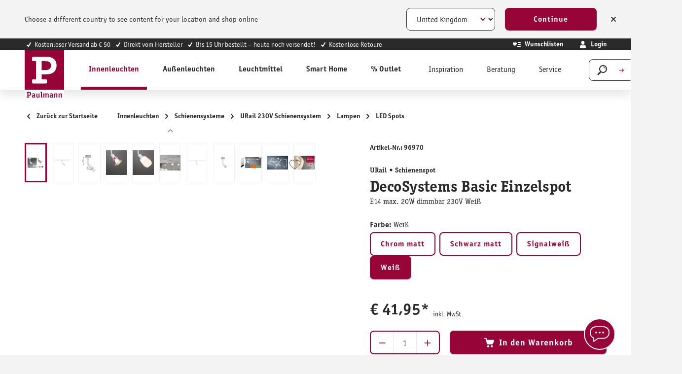

--- FILE ---
content_type: text/html; charset=UTF-8
request_url: https://at.paulmann.com/p/urail-schienenspot-decosystems-einzelspot-e14-max.-20w-dimmbar-230v-weiss/96970
body_size: 49353
content:
<!DOCTYPE html>
    <html lang="de-AT"
        itemscope="itemscope"
        itemtype="https://schema.org/WebPage">


                                                
                                                                                                                                                                                                                                                                                                                                                                                                                                                                                                                                                                                                                                                                                                                                                                                                                                                                                                                                                                                                                                                                            
                            
    
    <script type="application/ld+json">
        [{"@context":"https://schema.org/","@type":"ProductGroup","name":"URail Schienenspot DecoSystems Basic Einzelspot E14 max. 20W dimmbar 230V Wei\u00df","description":"Der URail DecoSystems Spot in Wei\u00df bietet volle Flexibilit\u00e4t bei der Auswahl des Lampenschirms und des Leuchtmittels. Er kann mit einem beliebigen DecoSystems-Schirm ausgestattet und einem E14-Leuchtmittel best\u00fcckt werden. Auf diese Weise bekommen die Leuchten eine ganz pers\u00f6nliche Note. In Kombination mit weiteren Leuchten aus dem URail Sortiment l\u00e4sst sich so ein ganz individuelles Schienensystem bis zu einer Gesamtleistung von max. 1000 Watt erstellen.","url":"https://at.paulmann.com/p/urail-schienenspot-decosystems-basic-einzelspot-e14-max.-20w-dimmbar-230v-weiss/96970","sku":"96970","image":["https://content.paulmann.com/media/d4/f6/24/1601135285/96970ip01.jpg?ts=1769147974","https://content.paulmann.com/media/7a/e2/9b/1601135287/96970fr01.jpg?ts=1769147974","https://content.paulmann.com/media/7a/40/84/1643111876/96970pic30.jpg?ts=1769147974","https://content.paulmann.com/media/b2/62/56/1601135289/96970mi10.jpg?ts=1769147974","https://content.paulmann.com/media/7d/ae/8b/1601135291/96970mi11.jpg?ts=1769147974","https://content.paulmann.com/media/ec/9f/1d/1601135293/96970mi20.jpg?ts=1769147974","https://content.paulmann.com/media/23/83/7d/1601135295/96970fr02.jpg?ts=1769147974","https://content.paulmann.com/media/3d/38/d8/1641446785/96970in01.jpg?ts=1769147974","https://content.paulmann.com/media/88/9b/df/1647483952/PB_Paulmann_URailProduktuebersicht.jpg?ts=1769407150","https://content.paulmann.com/media/33/00/78/1647483954/PB_Paulmann_Urail_Zub_Leuchtconnector.jpg?ts=1769407150","https://content.paulmann.com/media/b0/ea/8a/1647483126/PB_Paulmann_5_Jahre_Garantie_1920x1280.jpg?ts=1769407281"],"brand":{"@type":"Brand","name":"Paulmann"},"productGroupID":"56355aac4b524bb8b39d464a25c8fba4","variesBy":["https://schema.org/size","https://schema.org/color"],"hasVariant":[{"@type":"Product","sku":"94882","name":"URail Schienenspot DecoSystems Basic E14 max. 20W dimmbar 230V Signalwei\u00df","description":"Der URail DecoSystems Spot in Signalwei\u00df bietet volle Flexibilit\u00e4t bei der Auswahl des Lampenschirms und des Leuchtmittels. Er kann mit einem beliebigen DecoSystems-Schirm ausgestattet und einem E14-Leuchtmittel best\u00fcckt werden. Auf diese Weise bekommen die Leuchten eine ganz pers\u00f6nliche Note. In Kombination mit weiteren Leuchten aus dem URail Sortiment l\u00e4sst sich so ein ganz individuelles Schienensystem bis zu einer Gesamtleistung von max. 1000 Watt erstellen.","image":["https://content.paulmann.com/media/b3/b7/25/1713247419/94882ip01.jpg?ts=1769407150","https://content.paulmann.com/media/52/84/c9/1713249691/94882fr01.jpg?ts=1769407150","https://content.paulmann.com/media/ab/71/47/1713249692/94882pic30.jpg?ts=1769407150","https://content.paulmann.com/media/59/30/10/1713249693/94882mi10.jpg?ts=1769407150","https://content.paulmann.com/media/0f/ec/56/1713249694/94882mi11.jpg?ts=1769407150","https://content.paulmann.com/media/c0/c4/30/1713249695/96970mi20_AW.jpg?ts=1769407150","https://content.paulmann.com/media/14/dd/4a/1713249696/94882fr02.jpg?ts=1769407150","https://content.paulmann.com/media/7f/8a/aa/1713249697/94882in01.jpg?ts=1769407150","https://content.paulmann.com/media/07/cf/0f/1670724655/PB_Entsorgung_fr_FR_750000000.jpg?ts=1769407281","https://content.paulmann.com/media/88/9b/df/1647483952/PB_Paulmann_URailProduktuebersicht.jpg?ts=1769407150","https://content.paulmann.com/media/33/00/78/1647483954/PB_Paulmann_Urail_Zub_Leuchtconnector.jpg?ts=1769407150","https://content.paulmann.com/media/b0/ea/8a/1647483126/PB_Paulmann_5_Jahre_Garantie_1920x1280.jpg?ts=1769407281"],"offers":{"@type":"Offer","url":"https://at.paulmann.com/detail/018fe6572a51734989ff191fe157ef05","priceCurrency":"EUR","price":41.95,"itemCondition":"https://schema.org/NewCondition","availability":"https://schema.org/InStock","shippingDetails":{"@id":"#shipping_policy"},"hasMerchantReturnPolicy":{"@id":"#return_policy"}}},{"@type":"Product","sku":"96970","name":"URail Schienenspot DecoSystems Basic Einzelspot E14 max. 20W dimmbar 230V Wei\u00df","description":"Der URail DecoSystems Spot in Wei\u00df bietet volle Flexibilit\u00e4t bei der Auswahl des Lampenschirms und des Leuchtmittels. Er kann mit einem beliebigen DecoSystems-Schirm ausgestattet und einem E14-Leuchtmittel best\u00fcckt werden. Auf diese Weise bekommen die Leuchten eine ganz pers\u00f6nliche Note. In Kombination mit weiteren Leuchten aus dem URail Sortiment l\u00e4sst sich so ein ganz individuelles Schienensystem bis zu einer Gesamtleistung von max. 1000 Watt erstellen.","image":["https://content.paulmann.com/media/d4/f6/24/1601135285/96970ip01.jpg?ts=1769147974","https://content.paulmann.com/media/7a/e2/9b/1601135287/96970fr01.jpg?ts=1769147974","https://content.paulmann.com/media/7a/40/84/1643111876/96970pic30.jpg?ts=1769147974","https://content.paulmann.com/media/b2/62/56/1601135289/96970mi10.jpg?ts=1769147974","https://content.paulmann.com/media/7d/ae/8b/1601135291/96970mi11.jpg?ts=1769147974","https://content.paulmann.com/media/ec/9f/1d/1601135293/96970mi20.jpg?ts=1769147974","https://content.paulmann.com/media/23/83/7d/1601135295/96970fr02.jpg?ts=1769147974","https://content.paulmann.com/media/3d/38/d8/1641446785/96970in01.jpg?ts=1769147974","https://content.paulmann.com/media/88/9b/df/1647483952/PB_Paulmann_URailProduktuebersicht.jpg?ts=1769407150","https://content.paulmann.com/media/33/00/78/1647483954/PB_Paulmann_Urail_Zub_Leuchtconnector.jpg?ts=1769407150","https://content.paulmann.com/media/b0/ea/8a/1647483126/PB_Paulmann_5_Jahre_Garantie_1920x1280.jpg?ts=1769407281"],"offers":{"@type":"Offer","url":"https://at.paulmann.com/detail/01a5e60821be4896b663bcc2b847a4be","priceCurrency":"EUR","price":41.95,"itemCondition":"https://schema.org/NewCondition","availability":"https://schema.org/InStock","shippingDetails":{"@id":"#shipping_policy"},"hasMerchantReturnPolicy":{"@id":"#return_policy"}}},{"@type":"Product","sku":"96913","name":"URail Schienenspot DecoSystems Basic Einzelspot E14 max. 20W dimmbar 230V Schwarz matt","description":"Die schwarze URail Schienenleuchte -DecoSystems- bietet volle Flexibilit\u00e4t bei der Auswahl des Lampenschirms und des Leuchtmittels. Sie kann mit einem beliebigen DecoSystems-Schirm ausgestattet und einem E14-Leuchtmittel best\u00fcckt werden.","image":["https://content.paulmann.com/media/52/00/4c/1649562824/96913ip01.jpg?ts=1769407118","https://content.paulmann.com/media/cc/b6/aa/1649562826/96913ip02.jpg?ts=1769407119","https://content.paulmann.com/media/b5/f1/1f/1649562828/96913fr01.jpg?ts=1769407119","https://content.paulmann.com/media/93/bb/1c/1643111827/96913pic30.jpg?ts=1769407119","https://content.paulmann.com/media/75/00/6d/1601113480/96913mi20.jpg?ts=1769407119","https://content.paulmann.com/media/60/11/f2/1649562833/96913mi21.jpg?ts=1769407119","https://content.paulmann.com/media/42/c1/5f/1601113484/96913mi90.jpg?ts=1769407119","https://content.paulmann.com/media/35/9a/19/1649562838/96913fr02.jpg?ts=1769407119","https://content.paulmann.com/media/9e/01/5b/1641532887/96913in01.jpg?ts=1769407119","https://content.paulmann.com/media/07/cf/0f/1670724655/PB_Entsorgung_fr_FR_750000000.jpg?ts=1769407281","https://content.paulmann.com/media/88/9b/df/1647483952/PB_Paulmann_URailProduktuebersicht.jpg?ts=1769407150","https://content.paulmann.com/media/33/00/78/1647483954/PB_Paulmann_Urail_Zub_Leuchtconnector.jpg?ts=1769407150","https://content.paulmann.com/media/b0/ea/8a/1647483126/PB_Paulmann_5_Jahre_Garantie_1920x1280.jpg?ts=1769407281"],"offers":{"@type":"Offer","url":"https://at.paulmann.com/detail/553b67eae7d64b729c9a097b8cba249e","priceCurrency":"EUR","price":41.95,"itemCondition":"https://schema.org/NewCondition","availability":"https://schema.org/InStock","shippingDetails":{"@id":"#shipping_policy"},"hasMerchantReturnPolicy":{"@id":"#return_policy"}}},{"@type":"Product","sku":"96968","name":"URail Schienenspot DecoSystems Basic Einzelspot E14 max. 20W dimmbar 230V Chrom matt","description":"Der URail DecoSystems Spot in Chrom matt bietet volle Flexibilit\u00e4t bei der Auswahl des Lampenschirms und des Leuchtmittels. Er kann mit einem beliebigen DecoSystems-Schirm ausgestattet und einem E14-Leuchtmittel best\u00fcckt werden. Auf diese Weise bekommen die Leuchten eine ganz pers\u00f6nliche Note. In Kombination mit weiteren Leuchten aus dem URail Sortiment l\u00e4sst sich so ein ganz individuelles Schienensystem bis zu einer Gesamtleistung von max. 1000 Watt erstellen.","image":["https://content.paulmann.com/media/b7/8d/c3/1601135265/96968ip01.jpg?ts=1769407128","https://content.paulmann.com/media/d6/1b/0d/1601135267/96968fr01.jpg?ts=1769407128","https://content.paulmann.com/media/52/69/4e/1643111855/96968pic30.jpg?ts=1769407128","https://content.paulmann.com/media/3f/55/7d/1601135269/96968mi10.jpg?ts=1769407128","https://content.paulmann.com/media/ae/09/09/1601135271/96968mi11.jpg?ts=1769407128","https://content.paulmann.com/media/1d/ec/c7/1601135273/96968mi20.jpg?ts=1769407128","https://content.paulmann.com/media/4e/92/8b/1601135275/96968fr02.jpg?ts=1769407128","https://content.paulmann.com/media/69/8e/81/1641446759/96968in01.jpg?ts=1769407128","https://content.paulmann.com/media/07/cf/0f/1670724655/PB_Entsorgung_fr_FR_750000000.jpg?ts=1769407281","https://content.paulmann.com/media/88/9b/df/1647483952/PB_Paulmann_URailProduktuebersicht.jpg?ts=1769407150","https://content.paulmann.com/media/33/00/78/1647483954/PB_Paulmann_Urail_Zub_Leuchtconnector.jpg?ts=1769407150","https://content.paulmann.com/media/b0/ea/8a/1647483126/PB_Paulmann_5_Jahre_Garantie_1920x1280.jpg?ts=1769407281"],"offers":{"@type":"Offer","url":"https://at.paulmann.com/detail/b4cf5c8d0c354abb8ab65e4591fbea11","priceCurrency":"EUR","price":41.95,"itemCondition":"https://schema.org/NewCondition","availability":"https://schema.org/InStock","shippingDetails":{"@id":"#shipping_policy"},"hasMerchantReturnPolicy":{"@id":"#return_policy"}}}]}]
    </script>

        
                            
    <head>
                                        <meta charset="utf-8">
            
                            <meta name="viewport"
                      content="width=device-width, initial-scale=1, shrink-to-fit=no">
            
                            <meta name="author"
                      content="">
                <meta name="robots"
                      content="index,follow">
                <meta name="revisit-after"
                      content="15 days">
                <meta name="keywords"
                      content="">
                <meta name="description"
                      content="Der URail DecoSystems Spot in Weiß bietet volle Flexibilität bei der Auswahl des Lampenschirms und des Leuchtmittels. Er kann mit einem beliebigen DecoSystems-Schirm">
            
                <meta property="og:type"
          content="product"/>
    <meta property="og:site_name"
          content="Paulmann Licht GmbH"/>
    <meta property="og:url"
          content="https://at.paulmann.com/p/urail-schienenspot-decosystems-basic-einzelspot-e14-max.-20w-dimmbar-230v-weiss/96970"/>
    <meta property="og:title"
          content="URail Schienenspot DecoSystems Basic Einzelspot E14 max. 20W dimmbar 230V Weiß"/>

    <meta property="og:description"
          content="Der URail DecoSystems Spot in Weiß bietet volle Flexibilität bei der Auswahl des Lampenschirms und des Leuchtmittels. Er kann mit einem beliebigen DecoSystems-Schirm"/>
    <meta property="og:image"
          content="https://content.paulmann.com/media/d4/f6/24/1601135285/96970ip01.jpg?ts=1769147974"/>

            <meta property="product:brand"
              content="Paulmann"/>
                                                    <meta property="product:price:amount"
              content="41.95">
        <meta property="product:price:currency"
              content="EUR">
        <meta property="product:product_link"
          content="https://at.paulmann.com/p/urail-schienenspot-decosystems-basic-einzelspot-e14-max.-20w-dimmbar-230v-weiss/96970"/>

    <meta name="twitter:card"
          content="product"/>
    <meta name="twitter:site"
          content="Paulmann Licht GmbH"/>
    <meta name="twitter:title"
          content="URail Schienenspot DecoSystems Basic Einzelspot E14 max. 20W dimmbar 230V Weiß"/>
    <meta name="twitter:description"
          content="Der URail DecoSystems Spot in Weiß bietet volle Flexibilität bei der Auswahl des Lampenschirms und des Leuchtmittels. Er kann mit einem beliebigen DecoSystems-Schirm"/>
    <meta name="twitter:image"
          content="https://content.paulmann.com/media/d4/f6/24/1601135285/96970ip01.jpg?ts=1769147974"/>

                                <meta itemprop="copyrightHolder"
                      content="Paulmann Licht GmbH">
                <meta itemprop="copyrightYear"
                      content="">
                <meta itemprop="isFamilyFriendly"
                      content="true">
                <meta itemprop="image"
                      content="https://content.paulmann.com/media/f6/8d/4b/1582128529/logo.svg?ts=1600853424">
            

                

                                            <meta name="theme-color"
                      content="#f4f0f0">
                            
                                                            <link rel="alternate" hreflang="pl-PL" href="https://pl.paulmann.com/p/urail-reflektor-torowy-decosystems-basic-pojedynczy-spot-e14-max.-20w-sciemnialny-230v-bialy/96970">
                                    <link rel="alternate" hreflang="fr-BE" href="https://be.paulmann.com/fr/p/urail-spot-sur-rail-decosystems-basic-spot-individuel-e14-max.-20w-gradable-230v-blanc/96970">
                                    <link rel="alternate" hreflang="nl-BE" href="https://be.paulmann.com/nl/p/urail-railspot-decosystems-basic-losse-spot-e14-max.-20w-dimbaar-230v-wit/96970">
                                    <link rel="alternate" hreflang="fr-CH" href="https://ch.paulmann.com/fr/p/urail-spot-sur-rail-decosystems-basic-spot-individuel-e14-max.-20w-gradable-230v-blanc/96970">
                                    <link rel="alternate" hreflang="de-CH" href="https://ch.paulmann.com/de/p/urail-schienenspot-decosystems-basic-einzelspot-e14-max.-20w-dimmbar-230v-weiss/96970">
                                    <link rel="alternate" hreflang="nl-NL" href="https://nl.paulmann.com/p/urail-railspot-decosystems-basic-losse-spot-e14-max.-20w-dimbaar-230v-wit/96970">
                                    <link rel="alternate" hreflang="fr-FR" href="https://fr.paulmann.com/p/urail-spot-sur-rail-decosystems-basic-spot-individuel-e14-max.-20w-gradable-230v-blanc/96970">
                                    <link rel="alternate" hreflang="da-DK" href="https://dk.paulmann.com/p/urail-skinnespot-decosystems-basic-enkelt-spot-e14-max.-20w-daempbar-230v-hvid/96970">
                                    <link rel="alternate" hreflang="en-GB" href="https://uk.paulmann.com/p/urail-rail-spot-decosystems-basic-individual-spot-e14-max.-20w-dimmable-230v-white/96970">
                                    <link rel="alternate" hreflang="de-AT" href="https://at.paulmann.com/p/urail-schienenspot-decosystems-basic-einzelspot-e14-max.-20w-dimmbar-230v-weiss/96970">
                                    <link rel="alternate" hreflang="x-default" href="https://en.paulmann.com/p/urail-rail-spot-decosystems-basic-individual-spot-e14-max.-20w-dimmable-230v-white/96970">
                                    <link rel="alternate" hreflang="de-DE" href="https://de.paulmann.com/p/urail-schienenspot-decosystems-basic-einzelspot-e14-max.-20w-dimmbar-230v-weiss/96970">
                            
            

            <meta http-equiv="X-UA-Compatible" content="IE=edge,chrome=1" />
    
                    <link rel="icon" href="https://content.paulmann.com/media/09/6d/10/1600760292/paulmann.ico?ts=1600853422">
        
                                <link rel="apple-touch-icon"
                  href="https://content.paulmann.com/media/5d/c5/2e/1586421582/favicon-paulmann.png?ts=1751983243">
                    
            
    
    <link rel="canonical" href="https://at.paulmann.com/p/urail-schienenspot-decosystems-basic-einzelspot-e14-max.-20w-dimmbar-230v-weiss/96970">

                    <title itemprop="name">URail Schienenspot DecoSystems Basic Einzelspot E14 max. 20W dimmbar 230V Weiß</title>
        
                                                                                                <link rel="stylesheet"
                      href="https://s3sw-live.paulmann.com/plm-live/theme/fdc2dd6d496f4030fcbede700b72afbe/css/all.css?1769165272">
                                    

                        <link rel="preload" href="https://content.paulmann.com/css/vendor-pxsw-return-order.4ed903.css" as="style" />
            <link rel="stylesheet" href="https://content.paulmann.com/css/vendor-pxsw-return-order.4ed903.css" />
                    <link rel="preload" href="https://content.paulmann.com/css/vendor-pxsw-language-banner.99a727.css" as="style" />
            <link rel="stylesheet" href="https://content.paulmann.com/css/vendor-pxsw-language-banner.99a727.css" />
                    <link rel="preload" href="https://content.paulmann.com/css/vendor-pxsw-enterprise-cms.33c9bd.css" as="style" />
            <link rel="stylesheet" href="https://content.paulmann.com/css/vendor-pxsw-enterprise-cms.33c9bd.css" />
                    <link rel="preload" href="https://content.paulmann.com/css/vendor-pxsw-pxsw-blog.9efb17.css" as="style" />
            <link rel="stylesheet" href="https://content.paulmann.com/css/vendor-pxsw-pxsw-blog.9efb17.css" />
                    <link rel="preload" href="https://content.paulmann.com/css/pxsw-theme.41139e.css" as="style" />
            <link rel="stylesheet" href="https://content.paulmann.com/css/pxsw-theme.41139e.css" />
                    <link rel="preload" href="https://content.paulmann.com/css/pxsw-coe-wishlist-sw6.2258c5.css" as="style" />
            <link rel="stylesheet" href="https://content.paulmann.com/css/pxsw-coe-wishlist-sw6.2258c5.css" />
                    <link rel="preload" href="https://content.paulmann.com/css/vendor-pxsw-pxsw-easy-calc-dialux.748417.css" as="style" />
            <link rel="stylesheet" href="https://content.paulmann.com/css/vendor-pxsw-pxsw-easy-calc-dialux.748417.css" />
                            <link rel="modulepreload" href="https://content.paulmann.com/js/vendor-pxsw-lazy-loader.80ee29.js" />
                    <link rel="modulepreload" href="https://content.paulmann.com/js/vendor-pxsw-return-order.585e6e.js" />
                    <link rel="modulepreload" href="https://content.paulmann.com/js/vendor-pxsw-b2b-customer-handling.2705bf.js" />
                    <link rel="modulepreload" href="https://content.paulmann.com/js/vendor-pxsw-language-banner.164986.js" />
                    <link rel="modulepreload" href="https://content.paulmann.com/js/vendor-pxsw-enterprise-cms.bdf400.js" />
                    <link rel="modulepreload" href="https://content.paulmann.com/js/vendor-pxsw-pxsw-blog.1d135b.js" />
                    <link rel="modulepreload" href="https://content.paulmann.com/js/pxsw-theme.1a4b24.js" />
            


    
            <link rel="stylesheet" href="https://s3sw-live.paulmann.com/plm-live/bundles/moorlfoundation/storefront/css/animate.css?1755178041">
    
    
            <script type="application/javascript">window.moorlAnimationZIndex = "9000";</script>
    
            <style>
            :root {
                --moorl-advanced-search-width: 600px;
            }
        </style>
    

            <style>
            .product-box .acris-product-badges-left-top { left: 0px; }
            .product-box .acris-product-badges-left-top { top: 0px; }
            .acris-search-suggest-products .acris-product-badges-left-top { left: 0px; }
            .acris-search-suggest-products .acris-product-badges-left-top { top: 0px; }
        </style>
                <style>
            .product-box .acris-product-badges-right-top { right: 0px; }
            .product-box .acris-product-badges-right-top { top: 0px; }
            .acris-search-suggest-products .acris-product-badges-right-top { right: 0px; }
            .acris-search-suggest-products .acris-product-badges-right-top { top: 0px; }
        </style>
                <style>
            .product-box .acris-product-badges-left-bottom { left: 0px; }
            .product-box .acris-product-badges-left-bottom { bottom: 0px; }
            .acris-search-suggest-products .acris-product-badges-left-bottom { left: 0px; }
            .acris-search-suggest-products .acris-product-badges-left-bottom { bottom: 0px; }
        </style>
                <style>
            .product-box .acris-product-badges-right-bottom { right: 0px; }
            .product-box .acris-product-badges-right-bottom { bottom: 0px; }
            .acris-search-suggest-products .acris-product-badges-right-bottom { right: 0px; }
            .acris-search-suggest-products .acris-product-badges-right-bottom { bottom: 0px; }
        </style>
                <style>
            .product-box .acris-product-badge.badge { min-height: 32px; height: 32px; }
            .acris-search-suggest-products .acris-product-badge.badge { min-height: 32px; height: 32px; }
        </style>
    
            <style>
            .product-detail-media .acris-product-badges-left-top, .is-ctl-product .acris-product-badges-left-top{ left: 2px; }
            .product-detail-media .acris-product-badges-left-top, .is-ctl-product .acris-product-badges-left-top{ top: 2px; }
        </style>
                    
    <link rel="preload" href="https://content.paulmann.com/fonts/p-officina-sans-bold-itc.woff2" as="font" type="font/woff2" crossorigin>
    <link rel="preload" href="https://content.paulmann.com/fonts/p-officina-sans-book-italic-itc.woff2" as="font" type="font/woff2" crossorigin>
    <link rel="preload" href="https://content.paulmann.com/fonts/p-officina-sans-book-itc.woff2" as="font" type="font/woff2" crossorigin>
    <link rel="preload" href="https://content.paulmann.com/fonts/p-officina-serif-bold-itc.woff2" as="font" type="font/woff2" crossorigin>
    <link rel="preload" href="https://content.paulmann.com/fonts/p-officina-serif-book-italic-itc.woff2" as="font" type="font/woff2" crossorigin>
    <link rel="preload" href="https://content.paulmann.com/fonts/p-officina-serif-book-itc.woff2" as="font" type="font/woff2" crossorigin>

    <link rel="preconnect" href="https://content.paulmann.com" crossorigin>
    <link rel="preconnect" href="https://cdn.consentmanager.mgr.consensu.org" crossorigin>
    <meta http-equiv="Content-Security-Policy" content="upgrade-insecure-requests">

                                <script id="usercentrics-cmp" src="https://web.cmp.usercentrics.eu/ui/loader.js" data-settings-id="ekrFxAwKPV0jok" data-language="de" async></script>
            
                
    <script>
        window.features = {"V6_5_0_0":true,"v6.5.0.0":true,"V6_6_0_0":true,"v6.6.0.0":true,"V6_7_0_0":false,"v6.7.0.0":false,"V6_8_0_0":false,"v6.8.0.0":false,"ADDRESS_SELECTION_REWORK":false,"address.selection.rework":false,"DISABLE_VUE_COMPAT":false,"disable.vue.compat":false,"ACCESSIBILITY_TWEAKS":true,"accessibility.tweaks":true,"ADMIN_VITE":false,"admin.vite":false,"TELEMETRY_METRICS":false,"telemetry.metrics":false,"PERFORMANCE_TWEAKS":false,"performance.tweaks":false,"CACHE_REWORK":false,"cache.rework":false,"PAYPAL_SETTINGS_TWEAKS":false,"paypal.settings.tweaks":false,"SSO":false,"sso":false,"FEATURE_SWAGCMSEXTENSIONS_1":true,"feature.swagcmsextensions.1":true,"FEATURE_SWAGCMSEXTENSIONS_2":true,"feature.swagcmsextensions.2":true,"FEATURE_SWAGCMSEXTENSIONS_8":true,"feature.swagcmsextensions.8":true,"FEATURE_SWAGCMSEXTENSIONS_63":true,"feature.swagcmsextensions.63":true,"RULE_BUILDER":true,"rule.builder":true,"FLOW_BUILDER":true,"flow.builder":true,"CUSTOM_PRICES":false,"custom.prices":false,"SUBSCRIPTIONS":false,"subscriptions":false,"ADVANCED_SEARCH":true,"advanced.search":true,"MULTI_INVENTORY":false,"multi.inventory":false,"RETURNS_MANAGEMENT":false,"returns.management":false,"TEXT_GENERATOR":true,"text.generator":true,"CHECKOUT_SWEETENER":false,"checkout.sweetener":false,"IMAGE_CLASSIFICATION":true,"image.classification":true,"PROPERTY_EXTRACTOR":true,"property.extractor":true,"REVIEW_SUMMARY":true,"review.summary":true,"REVIEW_TRANSLATOR":true,"review.translator":true,"CONTENT_GENERATOR":true,"content.generator":true,"EXPORT_ASSISTANT":true,"export.assistant":true,"QUICK_ORDER":false,"quick.order":false,"EMPLOYEE_MANAGEMENT":false,"employee.management":false,"QUOTE_MANAGEMENT":false,"quote.management":false,"CAPTCHA":true,"captcha":true,"NATURAL_LANGUAGE_SEARCH":true,"natural.language.search":true};
    </script>
        

                                                                
            <script>
            window.dataLayer = window.dataLayer || [];
            function gtag() { dataLayer.push(arguments); }

            (() => {
                const analyticsStorageEnabled = document.cookie.split(';').some((item) => item.trim().includes('google-analytics-enabled=1'));
                const adsEnabled = document.cookie.split(';').some((item) => item.trim().includes('google-ads-enabled=1'));

                // Always set a default consent for consent mode v2
                gtag('consent', 'default', {
                    'ad_user_data': adsEnabled ? 'granted' : 'denied',
                    'ad_storage': adsEnabled ? 'granted' : 'denied',
                    'ad_personalization': adsEnabled ? 'granted' : 'denied',
                    'analytics_storage': analyticsStorageEnabled ? 'granted' : 'denied'
                });
            })();
        </script>
    
                    <link rel="dns-prefetch" href="//cdn-eu.dynamicyield.com">
    <link rel="dns-prefetch" href="//st-eu.dynamicyield.com">
    <link rel="dns-prefetch" href="//rcom-eu.dynamicyield.com">
    <link rel="preconnect" href="//cdn-eu.dynamicyield.com">
    <link rel="preconnect" href="//st-eu.dynamicyield.com">
    <link rel="preconnect" href="//rcom-eu.dynamicyield.com">
                    <script>
        function getCookie(name) {
            var match = document.cookie.match(new RegExp('(^| )' + name + '=([^;]+)'));
            if (match) {
               return match[2];
            }
        }
        window.addEventListener('ucEvent', function (e) {
            if (e.detail.type === 'EXPLICIT' && e.detail['Dynamic Yield']) {
                window.DY = window.DY || {};
                DYO.ActiveConsent.updateConsentAcceptedStatus(true);
            }else{
                window.DY = window.DY || {};
                DYO.ActiveConsent.updateConsentAcceptedStatus(false);
            }
        });
    </script>
                
            <script>
            window.DY = window.DY || {};
            DY.recommendationContext = { type:"PRODUCT", data:[ "96970" ] , lng: "de_AT" };
        </script>
    
                <script type="text/javascript" src="//cdn-eu.dynamicyield.com/api/9877908/api_dynamic.js"></script>
    <script type="text/javascript" src="//cdn-eu.dynamicyield.com/api/9877908/api_static.js"></script>

    <script type="text/javascript">
        (function() {
            function syncConsentCookie() {
                if (typeof DYO !== 'undefined' && DYO.activeConsent !== undefined) {
                    var consentValue = DYO.activeConsent.accepted ? '1' : '0';
                    document.cookie = '_dy_consent=' + consentValue + ';path=/;max-age=31536000;SameSite=Lax';
                }
            }

            if (document.readyState === 'complete') {
                syncConsentCookie();
            } else {
                window.addEventListener('load', syncConsentCookie);
            }

            if (typeof DY !== 'undefined' && DY.API) {
                DY.API('callback', syncConsentCookie);
            }
        })();
    </script>
    
    

    <!-- Shopware Analytics -->
    <script>
        window.shopwareAnalytics = {
            trackingId: '',
            merchantConsent: true,
            debug: false,
            storefrontController: 'Product',
            storefrontAction: 'index',
            storefrontRoute: 'frontend.detail.page',
            storefrontCmsPageType:  'product_detail' ,
        };
    </script>
    <!-- End Shopware Analytics -->
        

    
                    


                        <script                     type="text/javascript">
                window.ga4CustomUrl = '';
            </script>
            
                                                                                        
    
                                                                                                <script                         type="text/javascript">
                    window.googleAnalyticsEnabled = false;
                    window.googleAdsEnabled = false;
                    window.ga4Enabled = false;
                    window.googleTagEnabled = false;

                    window.metaAdsEnabled = false;
                    window.microsoftAdsEnabled = false;
                    window.pinterestAdsEnabled = false;
                    window.tiktokAdsEnabled = false;
                    window.conversionConfiguration = "brutto";
                    window.taxConfiguration = "brutto";

                    window.requestLocale = 'de-DE';

                                        window.ga4CookieConfig = 'userCentrics';
                    

                                        window.generateLeadValue = '1';
                                        window.ga4Currency = 'EUR';

                </script>
                                                            <script                             type="text/javascript">
                        window.ga4TagId = 'GTM-W7JL3M4';
                        window.dataLayer = window.dataLayer || [];
                        window.googleTagEnabled = true;
                        window.ga4Enabled = true;
                        window.ga4controllerName = 'product';
                        window.ga4controllerAction = 'index';
                        window.ga4activeNavigationId = '01a5e60821be4896b663bcc2b847a4be';
                        window.ga4activeNavigationName = '';
                        window.ga4affiliation = 'Paulmann AT';
                        window.ga4salesChannelName = 'Paulmann AT';
                        window.ga4salesChannelId = 'b3a815bf506947608f67b384721dedb7';
                        if (localStorage.getItem("ga4UserId")) window.ga4UserId = localStorage.getItem("ga4UserId");
                        if (localStorage.getItem("ga4CustomerLifetimeValue")) window.ga4CustomerLifetimeValue = localStorage.getItem("ga4CustomerLifetimeValue");
                        if (localStorage.getItem("ga4CustomerOrderCount")) window.ga4CustomerOrderCount = localStorage.getItem("ga4CustomerOrderCount");

                                                window.ga4upCoupon = false;
                                                                        window.ga4gpCoupon = false;
                                                                        window.customTagManager = false;
                                                                        window.ga4AdvancedConsentMode = true;
                                                                        window.ga4ActiveConsentMode = false;
                                                                        window.metaAdsEnabled = true;
                        
                                                window.microsoftAdsEnabled = true;

                        
                                                window.pinterestAdsEnabled = true;
                        
                                                window.tiktokAdsEnabled = true;
                                            </script>
                                                                                            <script                             type="text/javascript">
                        window.googleAnalyticsEnabled = true;
                                            window.taxConfiguration = 'netto';
                                        </script>
                                    
                                    <script                         type="text/javascript">
                    window.googleAdsEnabled = true;
                                        window.conversionConfiguration = 'brutto';
                                    </script>
                    
        
            <script                     type="text/javascript">
                            window.ga4Guest = false;
                        </script>

                            <script                         type="text/javascript">
                    window.ga4UserLoggedIn = false;
                    if (localStorage.getItem("loginSent")) localStorage.removeItem("loginSent");
                    if (localStorage.getItem("signUpSent")) localStorage.removeItem("signUpSent");
                </script>
            
            
                        
                
    
                        <script                     type="text/javascript">
                window.ga4Product = {};
            </script>
                
                    

                
                    
                    
                                                                
                                                                                        
                

                
                                                                                                
                                                    
                                                    
                                    <script                             type="text/javascript">
                        window.ga4Product['01a5e60821be4896b663bcc2b847a4be'] = {
                            item_id: '96970',
                            item_name: 'URail Schienenspot DecoSystems Basic Einzelspot E14 max. 20W dimmbar 230V Weiß',
                            item_variant: 'Farbe Weiß ',
                            item_brand: 'Paulmann',
                            currency: 'EUR',
                            price: '99999',
                            extra: {
                                minPurchase: '1',
                                shopware_id: '01a5e60821be4896b663bcc2b847a4be',
                                realPrice: '99999',
                                item_startPrice: '0',
                                taxRate: '19',
                                parentId: '56355aac4b524bb8b39d464a25c8fba4'
                            }
                        };
                                                    window.ga4Product['01a5e60821be4896b663bcc2b847a4be']['item_list_id'] = 'product';
                            window.ga4Product['01a5e60821be4896b663bcc2b847a4be']['item_list_name'] = 'product';
                                                                                                                                                                            window.ga4Product['01a5e60821be4896b663bcc2b847a4be']['item_category'] = 'ShopB2B Pro';
                                                                                                                                                                window.ga4Product['01a5e60821be4896b663bcc2b847a4be']['item_category2'] = 'Innenleuchten';
                                                                                                                                                                window.ga4Product['01a5e60821be4896b663bcc2b847a4be']['item_category3'] = 'Schienensysteme';
                                                                                                                                                                window.ga4Product['01a5e60821be4896b663bcc2b847a4be']['item_category4'] = '1-Phasen-Schiene URail';
                                                                                                                                                                window.ga4Product['01a5e60821be4896b663bcc2b847a4be']['item_category5'] = 'Leuchten';
                                                                                                                                                                window.ga4Product['01a5e60821be4896b663bcc2b847a4be']['item_category6'] = 'LED Spots';
                                                                                                                                        </script>
                            

                
                    
                    
                                                                
                                                                                        
                

                
                
                                                    
                                                    
                                    <script                             type="text/javascript">
                        window.ga4Product['fcdc982453374c9a82091ca2237f827e'] = {
                            item_id: '29116',
                            item_name: 'Classic White LED Tropfen E14 470lm 4,5W 2700K dimmbar Opal',
                            item_variant: '',
                            item_brand: 'Paulmann',
                            currency: 'EUR',
                            price: '99999',
                            extra: {
                                minPurchase: '1',
                                shopware_id: 'fcdc982453374c9a82091ca2237f827e',
                                realPrice: '99999',
                                item_startPrice: '0',
                                taxRate: '19',
                                parentId: ''
                            }
                        };
                                                    window.ga4Product['fcdc982453374c9a82091ca2237f827e']['item_list_id'] = 'product';
                            window.ga4Product['fcdc982453374c9a82091ca2237f827e']['item_list_name'] = 'product';
                                                                                                                                                                            window.ga4Product['fcdc982453374c9a82091ca2237f827e']['item_category'] = 'ShopB2B Pro';
                                                                                                                                                                window.ga4Product['fcdc982453374c9a82091ca2237f827e']['item_category2'] = 'Leuchtmittel';
                                                                                                                                                                window.ga4Product['fcdc982453374c9a82091ca2237f827e']['item_category3'] = 'Welche Fassung?';
                                                                                                                                                                window.ga4Product['fcdc982453374c9a82091ca2237f827e']['item_category4'] = 'E14 - Schraubgewinde';
                                                                                                                                        </script>
                            

                
                    
                    
                                                                
                                                                                        
                

                
                                                                                                                                                                                                                                                                                
                                                    
                                                    
                                    <script                             type="text/javascript">
                        window.ga4Product['6cac4a034eac49688b7735ab939eb218'] = {
                            item_id: '28632',
                            item_name: 'Filament 230V LED Tropfen E14 470lm 5W 2700K dimmbar Matt',
                            item_variant: 'Lichtfarbe Warmweiß - Set Einzelleuchte - Ausführung Dim - Nennlichtstrom 470lm - Farbe Matt ',
                            item_brand: 'Paulmann',
                            currency: 'EUR',
                            price: '99999',
                            extra: {
                                minPurchase: '1',
                                shopware_id: '6cac4a034eac49688b7735ab939eb218',
                                realPrice: '99999',
                                item_startPrice: '0',
                                taxRate: '19',
                                parentId: '52032c4825cc4f58865b097e866adc43'
                            }
                        };
                                                    window.ga4Product['6cac4a034eac49688b7735ab939eb218']['item_list_id'] = 'product';
                            window.ga4Product['6cac4a034eac49688b7735ab939eb218']['item_list_name'] = 'product';
                                                                                                                                                                            window.ga4Product['6cac4a034eac49688b7735ab939eb218']['item_category'] = 'ShopB2B Pro';
                                                                                                                                                                window.ga4Product['6cac4a034eac49688b7735ab939eb218']['item_category2'] = 'Leuchtmittel';
                                                                                                                                                                window.ga4Product['6cac4a034eac49688b7735ab939eb218']['item_category3'] = 'Welche Fassung?';
                                                                                                                                                                window.ga4Product['6cac4a034eac49688b7735ab939eb218']['item_category4'] = 'E14 - Schraubgewinde';
                                                                                                                                        </script>
                            

                
                    
                    
                                                                
                                                                                        
                

                
                                                                                                
                                                    
                                                    
                                    <script                             type="text/javascript">
                        window.ga4Product['146b2cc3ccb54405a7ddf88052720ac1'] = {
                            item_id: '29150',
                            item_name: 'Standard 230V Smart Home Zigbee 3.0 LED Tropfen E14 470lm 5W RGBW+ dimmbar Matt',
                            item_variant: 'Set 1er-Set ',
                            item_brand: 'Paulmann',
                            currency: 'EUR',
                            price: '99999',
                            extra: {
                                minPurchase: '1',
                                shopware_id: '146b2cc3ccb54405a7ddf88052720ac1',
                                realPrice: '99999',
                                item_startPrice: '0',
                                taxRate: '19',
                                parentId: '33053a636177456ba1cee112379b7533'
                            }
                        };
                                                    window.ga4Product['146b2cc3ccb54405a7ddf88052720ac1']['item_list_id'] = 'product';
                            window.ga4Product['146b2cc3ccb54405a7ddf88052720ac1']['item_list_name'] = 'product';
                                                                                                                                                                            window.ga4Product['146b2cc3ccb54405a7ddf88052720ac1']['item_category'] = 'ShopB2B Pro';
                                                                                                                                                                window.ga4Product['146b2cc3ccb54405a7ddf88052720ac1']['item_category2'] = 'Leuchtmittel';
                                                                                                                                                                window.ga4Product['146b2cc3ccb54405a7ddf88052720ac1']['item_category3'] = 'Welche Fassung?';
                                                                                                                                                                window.ga4Product['146b2cc3ccb54405a7ddf88052720ac1']['item_category4'] = 'E14 - Schraubgewinde';
                                                                                                                                        </script>
                            

                
                    
                    
                                                                
                                                                                        
                

                
                                                                                                
                                                    
                                                    
                                    <script                             type="text/javascript">
                        window.ga4Product['e28fc135a92f49f28fbcb5780caaea10'] = {
                            item_id: '28712',
                            item_name: 'Vintage Edition Standard 230V LED Tropfen E14 430lm 4,7W 2500K dimmbar Gold',
                            item_variant: 'Nennlichtstrom 430lm ',
                            item_brand: 'Paulmann',
                            currency: 'EUR',
                            price: '99999',
                            extra: {
                                minPurchase: '1',
                                shopware_id: 'e28fc135a92f49f28fbcb5780caaea10',
                                realPrice: '99999',
                                item_startPrice: '0',
                                taxRate: '19',
                                parentId: 'dc533da608874834821b748ab420d949'
                            }
                        };
                                                    window.ga4Product['e28fc135a92f49f28fbcb5780caaea10']['item_list_id'] = 'product';
                            window.ga4Product['e28fc135a92f49f28fbcb5780caaea10']['item_list_name'] = 'product';
                                                                                                                                                                            window.ga4Product['e28fc135a92f49f28fbcb5780caaea10']['item_category'] = 'ShopB2B Pro';
                                                                                                                                                                window.ga4Product['e28fc135a92f49f28fbcb5780caaea10']['item_category2'] = 'Leuchtmittel';
                                                                                                                                                                window.ga4Product['e28fc135a92f49f28fbcb5780caaea10']['item_category3'] = 'Welche Fassung?';
                                                                                                                                                                window.ga4Product['e28fc135a92f49f28fbcb5780caaea10']['item_category4'] = 'E14 - Schraubgewinde';
                                                                                                                                        </script>
                                        
    
            
                    
    


                                
            <script type="text/javascript"
                                src='https://www.google.com/recaptcha/api.js?render=6Lfpwk0nAAAAAIu9BSg_w2ETp6DrOLsLrz6URGio'
                defer></script>
        <script>
                                        window.googleReCaptchaV3Active = true;
                    </script>
            

    
                    
    
        
                            <script src="https://s3sw-live.paulmann.com/plm-live/bundles/emarsysintegration/EmarsysScarabQueueCommon.js?1761728948"></script>
                    <script type="text/javascript">
                var ScarabQueue = ScarabQueue || [];
        (function(id) {
            if (document.getElementById(id)) return;
            var js = document.createElement('script'); js.id = id;
            js.src = '//cdn.scarabresearch.com/js/125C6090ACABBA9F/scarab-v2.js';
                        var fs = document.getElementsByTagName('script')[0];
            fs.parentNode.insertBefore(js, fs);
        })('scarab-js-api');
            </script>
            
                                                        <script>
        ScarabQueue.push(['category', ' >  >  >  > ']);
        ScarabQueue.push(['view', '01a5e60821be4896b663bcc2b847a4be']);
    </script>

                            
                                        
                                        
                                        
                            <script>
    ScarabQueue.push(['cart', [
            ]]);
</script>
            
                            <script>
    ScarabQueue.push(['tag', 'content_pageview', {
        content_category: 'frontend.detail.page',
        content_url: 'https://at.paulmann.com/p/urail-schienenspot-decosystems-einzelspot-e14-max.-20w-dimmbar-230v-weiss/96970',
        content_title: 'URail Schienenspot DecoSystems Basic Einzelspot E14 max. 20W dimmbar 230V Weiß',
        content_tag: ''
    }]);
</script>
            
                        
                                    <script>
                    window.useDefaultCookieConsent = true;
                </script>
                    
                                                    <script>
                window.activeNavigationId = 'a0be8f9f6ec54b138ff9ec0b6494c5de';
                window.router = {
                    'frontend.cart.offcanvas': '/checkout/offcanvas',
                    'frontend.cookie.offcanvas': '/cookie/offcanvas',
                    'frontend.checkout.finish.page': '/checkout/finish',
                    'frontend.checkout.info': '/widgets/checkout/info',
                    'frontend.menu.offcanvas': '/widgets/menu/offcanvas',
                    'frontend.cms.page': '/widgets/cms',
                    'frontend.cms.navigation.page': '/widgets/cms/navigation',
                    'frontend.account.addressbook': '/widgets/account/address-book',
                    'frontend.country.country-data': '/country/country-state-data',
                    'frontend.app-system.generate-token': '/app-system/Placeholder/generate-token',
                    };
                window.salesChannelId = 'b3a815bf506947608f67b384721dedb7';
            </script>
        

        
    <script>
        window.router['widgets.swag.cmsExtensions.quickview'] = '/swag/cms-extensions/quickview';
        window.router['widgets.swag.cmsExtensions.quickview.variant'] = '/swag/cms-extensions/quickview/variant';
    </script>

    <script>
        window.router['pxsw.register-tools.addressSuggestion'] = '/storefront/pxsw/address/suggest'
    </script>


    
    

    <script>
        window.router['frontend.shopware_analytics.customer.data'] = '/storefront/script/shopware-analytics-customer'
    </script>


    <script>
        window.router['frontend.product.review.translate'] = '/translate-review';
    </script>

                                <script>
                
                window.breakpoints = {"xs":0,"sm":576,"md":768,"lg":992,"xl":1200,"xxl":1400};
            </script>
        
        
                                    
    
                            <script>
                window.themeAssetsPublicPath = 'https://s3sw-live.paulmann.com/plm-live/theme/a1c2ffac43a843b5a133a22c08615f62/assets/';
            </script>
        
                           
    <script>
        window.validationMessages = {"required":"Die Eingabe darf nicht leer sein.","email":"Ung\u00fcltige E-Mail-Adresse. Die E-Mail ben\u00f6tigt das Format \"nutzer@beispiel.de\".","confirmation":"Ihre Eingaben sind nicht identisch.","minLength":"Die Eingabe ist zu kurz."};
    </script>


    <script>
        window.validationMessages.pattern = "Die Eingabe entspricht nicht der erwarteten Struktur.";
    </script>
        
                                                                <script>
                        window.themeJsPublicPath = 'https://s3sw-live.paulmann.com/plm-live/theme/fdc2dd6d496f4030fcbede700b72afbe/js/';
                    </script>
                                            <script type="text/javascript" src="https://s3sw-live.paulmann.com/plm-live/theme/fdc2dd6d496f4030fcbede700b72afbe/js/storefront/storefront.js?1769165273" defer></script>
                                            <script type="text/javascript" src="https://s3sw-live.paulmann.com/plm-live/theme/fdc2dd6d496f4030fcbede700b72afbe/js/swag-pay-pal/swag-pay-pal.js?1769165273" defer></script>
                                            <script type="text/javascript" src="https://s3sw-live.paulmann.com/plm-live/theme/fdc2dd6d496f4030fcbede700b72afbe/js/frosh-platform-share-basket/frosh-platform-share-basket.js?1769165273" defer></script>
                                            <script type="text/javascript" src="https://s3sw-live.paulmann.com/plm-live/theme/fdc2dd6d496f4030fcbede700b72afbe/js/swag-cms-extensions/swag-cms-extensions.js?1769165273" defer></script>
                                            <script type="text/javascript" src="https://s3sw-live.paulmann.com/plm-live/theme/fdc2dd6d496f4030fcbede700b72afbe/js/coe-wishlist-sw6/coe-wishlist-sw6.js?1769165273" defer></script>
                                            <script type="text/javascript" src="https://s3sw-live.paulmann.com/plm-live/theme/fdc2dd6d496f4030fcbede700b72afbe/js/swag-b2b-platform/swag-b2b-platform.js?1769165274" defer></script>
                                            <script type="text/javascript" src="https://s3sw-live.paulmann.com/plm-live/theme/fdc2dd6d496f4030fcbede700b72afbe/js/netzp-shopmanager6/netzp-shopmanager6.js?1769165273" defer></script>
                                            <script type="text/javascript" src="https://s3sw-live.paulmann.com/plm-live/theme/fdc2dd6d496f4030fcbede700b72afbe/js/unzer-payment6/unzer-payment6.js?1769165273" defer></script>
                                            <script type="text/javascript" src="https://s3sw-live.paulmann.com/plm-live/theme/fdc2dd6d496f4030fcbede700b72afbe/js/zeobv-get-notified/zeobv-get-notified.js?1769165273" defer></script>
                                            <script type="text/javascript" src="https://s3sw-live.paulmann.com/plm-live/theme/fdc2dd6d496f4030fcbede700b72afbe/js/emarsys-integration/emarsys-integration.js?1769165273" defer></script>
                                            <script type="text/javascript" src="https://s3sw-live.paulmann.com/plm-live/theme/fdc2dd6d496f4030fcbede700b72afbe/js/pickware-dhl/pickware-dhl.js?1769165273" defer></script>
                                            <script type="text/javascript" src="https://s3sw-live.paulmann.com/plm-live/theme/fdc2dd6d496f4030fcbede700b72afbe/js/pickware-shipping-bundle/pickware-shipping-bundle.js?1769165274" defer></script>
                                            <script type="text/javascript" src="https://s3sw-live.paulmann.com/plm-live/theme/fdc2dd6d496f4030fcbede700b72afbe/js/pali-genesys/pali-genesys.js?1769165273" defer></script>
                                            <script type="text/javascript" src="https://s3sw-live.paulmann.com/plm-live/theme/fdc2dd6d496f4030fcbede700b72afbe/js/d-i-sco-g-a4/d-i-sco-g-a4.js?1769165273" defer></script>
                                            <script type="text/javascript" src="https://s3sw-live.paulmann.com/plm-live/theme/fdc2dd6d496f4030fcbede700b72afbe/js/subscription/subscription.js?1769165273" defer></script>
                                            <script type="text/javascript" src="https://s3sw-live.paulmann.com/plm-live/theme/fdc2dd6d496f4030fcbede700b72afbe/js/checkout-sweetener/checkout-sweetener.js?1769165274" defer></script>
                                            <script type="text/javascript" src="https://s3sw-live.paulmann.com/plm-live/theme/fdc2dd6d496f4030fcbede700b72afbe/js/text-translator/text-translator.js?1769165274" defer></script>
                                            <script type="text/javascript" src="https://s3sw-live.paulmann.com/plm-live/theme/fdc2dd6d496f4030fcbede700b72afbe/js/employee-management/employee-management.js?1769165274" defer></script>
                                            <script type="text/javascript" src="https://s3sw-live.paulmann.com/plm-live/theme/fdc2dd6d496f4030fcbede700b72afbe/js/quick-order/quick-order.js?1769165274" defer></script>
                                            <script type="text/javascript" src="https://s3sw-live.paulmann.com/plm-live/theme/fdc2dd6d496f4030fcbede700b72afbe/js/advanced-search/advanced-search.js?1769165274" defer></script>
                                            <script type="text/javascript" src="https://s3sw-live.paulmann.com/plm-live/theme/fdc2dd6d496f4030fcbede700b72afbe/js/captcha/captcha.js?1769165274" defer></script>
                                            <script type="text/javascript" src="https://s3sw-live.paulmann.com/plm-live/theme/fdc2dd6d496f4030fcbede700b72afbe/js/quote-management/quote-management.js?1769165274" defer></script>
                                            <script type="text/javascript" src="https://s3sw-live.paulmann.com/plm-live/theme/fdc2dd6d496f4030fcbede700b72afbe/js/a-i-search/a-i-search.js?1769165274" defer></script>
                                            <script type="text/javascript" src="https://s3sw-live.paulmann.com/plm-live/theme/fdc2dd6d496f4030fcbede700b72afbe/js/spatial-cms-element/spatial-cms-element.js?1769165274" defer></script>
                                            <script type="text/javascript" src="https://s3sw-live.paulmann.com/plm-live/theme/fdc2dd6d496f4030fcbede700b72afbe/js/order-approval/order-approval.js?1769165274" defer></script>
                                            <script type="text/javascript" src="https://s3sw-live.paulmann.com/plm-live/theme/fdc2dd6d496f4030fcbede700b72afbe/js/shopping-list/shopping-list.js?1769165274" defer></script>
                                            <script type="text/javascript" src="https://s3sw-live.paulmann.com/plm-live/theme/fdc2dd6d496f4030fcbede700b72afbe/js/moorl-foundation/moorl-foundation.js?1769165274" defer></script>
                                            <script type="text/javascript" src="https://s3sw-live.paulmann.com/plm-live/theme/fdc2dd6d496f4030fcbede700b72afbe/js/pali-lobster-proxy/pali-lobster-proxy.js?1769165274" defer></script>
                                            <script type="text/javascript" src="https://s3sw-live.paulmann.com/plm-live/theme/fdc2dd6d496f4030fcbede700b72afbe/js/swag-analytics/swag-analytics.js?1769165274" defer></script>
                                    

            <script defer type="module" src="https://content.paulmann.com/js/vendor-pxsw-lazy-loader.80ee29.js"></script>
            <script defer type="module" src="https://content.paulmann.com/js/vendor-pxsw-return-order.585e6e.js"></script>
            <script defer type="module" src="https://content.paulmann.com/js/vendor-pxsw-b2b-customer-handling.2705bf.js"></script>
            <script defer type="module" src="https://content.paulmann.com/js/vendor-pxsw-language-banner.164986.js"></script>
            <script defer type="module" src="https://content.paulmann.com/js/vendor-pxsw-enterprise-cms.bdf400.js"></script>
            <script defer type="module" src="https://content.paulmann.com/js/vendor-pxsw-pxsw-blog.1d135b.js"></script>
            <script defer type="module" src="https://content.paulmann.com/js/pxsw-theme.1a4b24.js"></script>
                        

    
    
        </head>


    <body class="is-ctl-product is-act-index">

            
                
    
    
            <div id="page-top" class="skip-to-content bg-primary-subtle text-primary-emphasis overflow-hidden" tabindex="-1">
            <div class="container skip-to-content-container d-flex justify-content-center visually-hidden-focusable">
                                                                                        <a href="#content-main" class="skip-to-content-link d-inline-flex text-decoration-underline m-1 p-2 fw-bold gap-2">
                                Zum Hauptinhalt springen
                            </a>
                                            
                                                                        <a href="#header-main-search-input" class="skip-to-content-link d-inline-flex text-decoration-underline m-1 p-2 fw-bold gap-2 d-none d-sm-block">
                                Zur Suche springen
                            </a>
                                            
                                                                        <a href="#main-navigation-menu" class="skip-to-content-link d-inline-flex text-decoration-underline m-1 p-2 fw-bold gap-2 d-none d-lg-block">
                                Zur Hauptnavigation springen
                            </a>
                                                                        </div>
        </div>
        
                                
                <noscript class="noscript-main">
                
    <div role="alert"
         aria-live="polite"
                  class="alert alert-info d-flex align-items-center">
                                        
                                                                                                                                            <span class="icon icon-info">
                                        <svg xmlns="http://www.w3.org/2000/svg" xmlns:xlink="http://www.w3.org/1999/xlink" width="24" height="24" viewBox="0 0 24 24"><defs><path d="M12 7c.5523 0 1 .4477 1 1s-.4477 1-1 1-1-.4477-1-1 .4477-1 1-1zm1 9c0 .5523-.4477 1-1 1s-1-.4477-1-1v-5c0-.5523.4477-1 1-1s1 .4477 1 1v5zm11-4c0 6.6274-5.3726 12-12 12S0 18.6274 0 12 5.3726 0 12 0s12 5.3726 12 12zM12 2C6.4772 2 2 6.4772 2 12s4.4772 10 10 10 10-4.4772 10-10S17.5228 2 12 2z" id="icons-default-info" /></defs><use xlink:href="#icons-default-info" fill="#758CA3" fill-rule="evenodd" /></svg>
                    </span>
    
                
                    <div class="alert-content-container">
                                                    
                                                        <div class="alert-content">                                                    Um unseren Shop in vollem Umfang nutzen zu können, empfehlen wir Dir Javascript in Deinem Browser zu aktivieren.
                                                                </div>                
                                                                </div>
            </div>
            </noscript>
        

                                                            
    
                <header class="header-main">
                                                        
        <div
            class="language-banner invisible"
            data-px-language-banner="true"
            data-px-language-banner-options="{&quot;snippets&quot;:{&quot;de&quot;:{&quot;message&quot;:&quot;W\u00e4hle ein anderes Land, um Inhalte f\u00fcr deinen Standort zu sehen und online einzukaufen&quot;,&quot;button&quot;:&quot;Weiter&quot;,&quot;closeButton&quot;:&quot;Schlie\u00dfen&quot;},&quot;en&quot;:{&quot;message&quot;:&quot;Choose a different country to see content for your location and shop online&quot;,&quot;button&quot;:&quot;Continue&quot;,&quot;closeButton&quot;:&quot;Close&quot;},&quot;nl&quot;:{&quot;message&quot;:&quot;Kies een ander land om inhoud voor uw locatie te bekijken en online te winkelen&quot;,&quot;button&quot;:&quot;Doorgaan&quot;,&quot;closeButton&quot;:&quot;Sluiten&quot;},&quot;es&quot;:{&quot;message&quot;:&quot;Elija un pa\u00eds diferente para ver el contenido de su ubicaci\u00f3n y compre en l\u00ednea&quot;,&quot;button&quot;:&quot;Seguir&quot;,&quot;closeButton&quot;:&quot;Cerrar&quot;},&quot;fr&quot;:{&quot;message&quot;:&quot;Choisissez un autre pays pour voir le contenu de votre emplacement et effectuer des achats en ligne&quot;,&quot;button&quot;:&quot;Continuez&quot;,&quot;closeButton&quot;:&quot;Fermer&quot;},&quot;da&quot;:{&quot;message&quot;:&quot;V\u00e6lg et andet land for at se indhold for din placering og shoppe online&quot;,&quot;button&quot;:&quot;Blive ved&quot;,&quot;closeButton&quot;:&quot;Luk&quot;}}}">
                            <div class="language-banner-content">
                    <div class="language-banner-content-message">
                        <p id="languageBannerContentMessageValue" class="language-banner-content-message-value">Choose a different country to see content for your location and shop online</p>
                    </div>
                    <form class="language-banner-content-form"
                          data-form-csrf-handler="true">
                        <select class="language-banner-content-form-select form-select" aria-labelledby="languageBannerContentMessageValue">
                                                                                                                            
                                    
                                    
                                    <option
                                        id="pl-PL"
                                        value="https://pl.paulmann.com/p/urail-reflektor-torowy-decosystems-basic-pojedynczy-spot-e14-max.-20w-sciemnialny-230v-bialy/96970"
                                        >
                                        Polski
                                    </option>
                                                                    
                                    
                                    
                                    <option
                                        id="fr-BE"
                                        value="https://be.paulmann.com/fr/p/urail-spot-sur-rail-decosystems-basic-spot-individuel-e14-max.-20w-gradable-230v-blanc/96970"
                                        >
                                        Belgique (français)
                                    </option>
                                                                    
                                    
                                    
                                    <option
                                        id="nl-BE"
                                        value="https://be.paulmann.com/nl/p/urail-railspot-decosystems-basic-losse-spot-e14-max.-20w-dimbaar-230v-wit/96970"
                                        >
                                        België (nederlandse)
                                    </option>
                                                                    
                                    
                                    
                                    <option
                                        id="fr-CH"
                                        value="https://ch.paulmann.com/fr/p/urail-spot-sur-rail-decosystems-basic-spot-individuel-e14-max.-20w-gradable-230v-blanc/96970"
                                        >
                                        Suisse (français)
                                    </option>
                                                                    
                                    
                                    
                                    <option
                                        id="de-CH"
                                        value="https://ch.paulmann.com/de/p/urail-schienenspot-decosystems-basic-einzelspot-e14-max.-20w-dimmbar-230v-weiss/96970"
                                        >
                                        Schweiz (deutsch)
                                    </option>
                                                                    
                                    
                                    
                                    <option
                                        id="nl-NL"
                                        value="https://nl.paulmann.com/p/urail-railspot-decosystems-basic-losse-spot-e14-max.-20w-dimbaar-230v-wit/96970"
                                        >
                                        Nederland
                                    </option>
                                                                    
                                    
                                    
                                    <option
                                        id="fr-FR"
                                        value="https://fr.paulmann.com/p/urail-spot-sur-rail-decosystems-basic-spot-individuel-e14-max.-20w-gradable-230v-blanc/96970"
                                        >
                                        France
                                    </option>
                                                                    
                                    
                                    
                                    <option
                                        id="da-DK"
                                        value="https://dk.paulmann.com/p/urail-skinnespot-decosystems-basic-enkelt-spot-e14-max.-20w-daempbar-230v-hvid/96970"
                                        >
                                        Danmark
                                    </option>
                                                                    
                                    
                                    
                                    <option
                                        id="en-GB"
                                        value="https://uk.paulmann.com/p/urail-rail-spot-decosystems-basic-individual-spot-e14-max.-20w-dimmable-230v-white/96970"
                                         selected>
                                        United Kingdom
                                    </option>
                                                                    
                                    
                                    
                                    <option
                                        id="de-AT"
                                        value="https://at.paulmann.com/p/urail-schienenspot-decosystems-basic-einzelspot-e14-max.-20w-dimmbar-230v-weiss/96970"
                                        >
                                        Österreich
                                    </option>
                                                                    
                                                                                                                
                                    
                                    <option
                                        id="international"
                                        value="https://en.paulmann.com/p/urail-rail-spot-decosystems-basic-individual-spot-e14-max.-20w-dimmable-230v-white/96970"
                                        >
                                        Paulmann International
                                    </option>
                                                                    
                                    
                                    
                                    <option
                                        id="de-DE"
                                        value="https://de.paulmann.com/p/urail-schienenspot-decosystems-basic-einzelspot-e14-max.-20w-dimmbar-230v-weiss/96970"
                                        >
                                        Deutschland
                                    </option>
                                                                                                                </select>
                        <button class="btn btn-primary submit language-banner-content-button-value" type="submit">Continue</button>
                    </form>
                </div>
                <button class="btn border-0 close-button" type="button" aria-label="Close">
                    <svg px width="24" height="24">
    <use xlink:href="/sprite/sprite.svg#close"/>
</svg>
                </button>
                    </div>
                                    
    <div class="top-bar d-none d-xl-block w-100">
        <div class="container">
            <div class="top-bar-row has-b2b-button">
                <div class="top-bar-infotext">
                    <span>
                        <svg px width="16" height="16">
    <use xlink:href="/sprite/sprite.svg#check-16"/>
</svg>
                        Kostenloser Versand ab € 50
                    </span>
                    <span>
                        <svg px width="16" height="16">
    <use xlink:href="/sprite/sprite.svg#check-16"/>
</svg>
                        Direkt vom Hersteller
                    </span>
                    <span>
                        <svg px width="16" height="16">
    <use xlink:href="/sprite/sprite.svg#check-16"/>
</svg>
                        Bis 15 Uhr bestellt – heute noch versendet!
                    </span>
                    <span>
                        <svg px width="16" height="16">
    <use xlink:href="/sprite/sprite.svg#check-16"/>
</svg>
                        <a class="top-bar-list-item top-bar-infotext "
                           href="/paulmann/shop/rueckgabe/">Kostenlose Retoure</a>
                    </span>
                </div>

                <nav class="top-bar-nav" aria-label="Shop-Einstellungen">
                                                                ´
                                    <a href="https://at.paulmann.com/note"
       class="top-bar-list-item"
       title="Wunschlisten">
            <svg px width="16" height="16">
    <use xlink:href="/sprite/sprite.svg#topbar-wishlist"/>
</svg>
        Wunschlisten
        <span class="coe-util-bubble d-none"
      data-wishlist-bubble="true"
      data-wishlist-bubble-options='{
          "hideZero": true,
          "countUrl" : "/note/count",
          "productIdsUrl" : "/note/productids",
          "marks" : "1"
      }'
></span>
    </a>
                                                            <nav class="top-bar-nav language-currency">
                                                                                                    
                
                        
                            
            
                                                                                                    
                
                        
                            
                                    </nav>
                        <div class="top-bar-nav-item">
                            <div class="account-menu">
                                    <div class="dropdown">
            <button class="btn account-menu-btn header-actions-btn"
            type="button"
            id="accountWidgetTopBar"
            data-off-canvas-account-menu="true"
            data-bs-toggle="dropdown"
            aria-haspopup="true"
            aria-expanded="false"
            aria-label="Mein Account">
        <svg px width="16" height="16" class="d-none d-xl-block">
    <use xlink:href="/sprite/sprite.svg#topbar-account"/>
</svg>

                    <span class="d-none d-xl-block">Login</span>
                <svg px width="24" height="24" class="d-xl-none">
    <use xlink:href="/sprite/sprite.svg#account"/>
</svg>
    </button>

                    <div class="dropdown-menu dropdown-menu-end account-menu-dropdown js-account-menu-dropdown"
                 aria-labelledby="accountWidget">
                

        
            <div class="offcanvas-header">
                            <button class="btn btn-secondary offcanvas-close js-offcanvas-close">
                        <svg px width="24" height="24">
    <use xlink:href="/sprite/sprite.svg#close"/>
</svg>

                                            Menü schließen
                                    </button>
                    </div>
    
            <div class="offcanvas-body">
                <div class="account-menu">
                                                            <div class="dropdown-header account-menu-header">
                    Mein Account
                </div>
                    
    
    
                                    <div class="account-menu-login">
                                            <a href="/account/login"
                           title="einloggen"
                           class="btn btn-primary account-menu-login-button">
                            einloggen
                        </a>
                    
                                            <div class="account-menu-register">
                            oder
                            <a href="/account/login"
                               title="Registrieren">
                                registrieren
                            </a>
                        </div>
                                    </div>
                    
                    <div class="account-menu-links">
                    <div class="header-account-menu">
        <div class="card account-menu-inner">
                
                                                <nav class="list-group list-group-flush account-aside-list-group">
                                                                                                                            <a href="/account"
                                   title="Übersicht"
                                   class="list-group-item list-group-item-action account-aside-item"
                                   >
                                    Übersicht
                                </a>
                            
                                                                <a href="/account/profile"
                                   title="Persönliches Profil"
                                   class="list-group-item list-group-item-action account-aside-item"
                                   >
                                    Persönliches Profil
                                </a>
                            

                
                
                                                            <a href="/account/address"
                                   title="Adressen"
                                   class="list-group-item list-group-item-action account-aside-item"
                                   >
                                    Adressen
                                </a>
                            
                                                                                                                        <a href="/account/payment"
                                   title="Zahlungsarten"
                                   class="list-group-item list-group-item-action account-aside-item"
                                   >
                                    Zahlungsarten
                                </a>
                                                            
                                                            <a href="/account/order"
                                   title="Bestellungen/Retouren"
                                   class="list-group-item list-group-item-action account-aside-item"
                                   >
                                    Bestellungen/Retouren
                                </a>
                                                    

    
    

        

                

                

            

    
                        </nav>
                            
                                                </div>
    </div>
            </div>
            </div>
        </div>
                </div>
            </div>
                            </div>
                        </div>
                    
                    </nav>
            </div>
        </div>
    </div>
    

        <div class="container">
        <div class="row header-row">
            <div class="header-mobile-menu-col col-2 d-xl-none">
                <div class="menu-button">
                                            <button class="btn nav-main-toggle-btn header-actions-btn"
                                type="button"
                                data-off-canvas-menu="true"
                                aria-label="Menü">
                                                            <svg px width="24" height="24">
    <use xlink:href="/sprite/sprite.svg#menu"/>
</svg>
                                                    </button>
                                    </div>
                                    <a class="mobile-wishlist " href="/note" title="Wunschlisten">
    <svg px width="24" height="24">
    <use xlink:href="/sprite/sprite.svg#favorite"/>
</svg>
</a>
                
            </div>

                            <div class="header-logo-col w-auto">
                        <div class="header-logo-main text-center">
                    <a class="header-logo-main-link"
               href="/"
               title="Zur Startseite gehen">
                                    <picture class="header-logo-picture d-block m-auto">
                                    <source srcset="https://content.paulmann.com/media/f6/8d/4b/1582128529/logo.svg?ts=1600853424"
                media="(min-width: 1280px)">
                <source srcset="https://content.paulmann.com/media/81/8d/94/1582128529/logo_mobile.svg?ts=1600853424"
                media="(min-width: 768px)">
    
                                    <source srcset="https://content.paulmann.com/media/81/8d/94/1582128529/logo_mobile.svg?ts=1600853424"
                media="(max-width: 767px)">
    
                                                                                    <img src="https://content.paulmann.com/media/f6/8d/4b/1582128529/logo.svg?ts=1600853424"
                                     alt="Zur Startseite gehen"
                                     class="img-fluid header-logo-main-img">
                                                                        </picture>
                            </a>
            </div>
                </div>
                        <div class="navigation-actions-wrapper d-flex w-auto p-0 col-2 col-md-3">
                    
    <div class="main-navigation"
         id="mainNavigation"
         data-flyout-menu="true">
                                        <nav class="nav main-navigation-menu"
                        id="main-navigation-menu"
                        aria-label="Hauptnavigation"
                        itemscope="itemscope"
                        itemtype="https://schema.org/SiteNavigationElement">
                        
                        
                                                            
                                                            
                                                        
                                                <a class="nav-link main-navigation-link active"
                       href="https://at.paulmann.com/innenleuchten/"
                       itemprop="url"
                       data-flyout-menu-trigger="972e5cef8a9b45d2859f181f45a60d0c"                                               title="Innenleuchten">
                        <div class="main-navigation-link-text">
                            <span itemprop="name">Innenleuchten</span>
                        </div>
                    </a>
                                            <div class="navigation-flyouts position-absolute w-100 start-0 top-100">
                            <div class="navigation-flyout"
                                 data-flyout-menu-id="972e5cef8a9b45d2859f181f45a60d0c">
                                <div class="container">
                                            
    
        <div class="navigation-flyout-content pb-3 pt-6">
                            
                    <div class="navigation-wrapper">
                <div class="navigation-flyout-categories is-base p-5">
                                            
                            
                    

    <div class="navigation-flyout-categories is-level-0">
        
                                                    
                                                
                                                <div class="navigation-flyout-col pb-5">
                                                                                    <a class="nav-item nav-link navigation-flyout-link mb-1 p-0 is-level-0"
                                   href="https://at.paulmann.com/innenleuchten/schienensysteme/"
                                   itemprop="url"
                                                                      aria-label="Innenleuchten, Schienensysteme">
                                    <span itemprop="name">Schienensysteme</span>
                                </a>
                                                    
                                                                                        
        

    <div class="navigation-flyout-categories is-level-1">
        
                                                    
                                                
                                                <div class="navigation-flyout-col">
                                                                                    <a class="nav-item nav-link navigation-flyout-link mb-1 p-0 is-level-1"
                                   href="https://at.paulmann.com/innenleuchten/schienensysteme/urail-230v-schienensystem/"
                                   itemprop="url"
                                                                      aria-label="Innenleuchten, Schienensysteme, URail 230V Schienensystem">
                                    <span itemprop="name">URail 230V Schienensystem</span>
                                </a>
                                                    
                                                                                                </div>
                                    
                                                    
                                                
                                                <div class="navigation-flyout-col">
                                                                                    <a class="nav-item nav-link navigation-flyout-link mb-1 p-0 is-level-1"
                                   href="https://at.paulmann.com/innenleuchten/schienensysteme/prorail3-3-phasen-schienensystem/"
                                   itemprop="url"
                                                                      aria-label="Innenleuchten, Schienensysteme, ProRail3 3-Phasen Schienensystem">
                                    <span itemprop="name">ProRail3 3-Phasen Schienensystem</span>
                                </a>
                                                    
                                                                                                </div>
                                        </div>

                                                                                                    </div>
                                    
                                                    
                                                
                                                <div class="navigation-flyout-col pb-5">
                                                                                    <a class="nav-item nav-link navigation-flyout-link mb-1 p-0 is-level-0"
                                   href="https://at.paulmann.com/innenleuchten/gurt-system/"
                                   itemprop="url"
                                                                      aria-label="Innenleuchten, Gurt-System">
                                    <span itemprop="name">Gurt-System</span>
                                </a>
                                                    
                                                                                        
        

    <div class="navigation-flyout-categories is-level-1">
        
                                                                                        
                                                
                                                
                                                                                        
                                                
                                                
                                                                                        
                                                
                                                
                                                                                        
                                                
                                                    </div>

                                                                                                                            </div>
                                    
                                                    
                                                
                                                <div class="navigation-flyout-col pb-5">
                                                                                    <a class="nav-item nav-link navigation-flyout-link mb-1 p-0 is-level-0"
                                   href="https://at.paulmann.com/innenleuchten/lichtkanalsystem/"
                                   itemprop="url"
                                                                      aria-label="Innenleuchten, Lichtkanalsystem">
                                    <span itemprop="name">Lichtkanalsystem</span>
                                </a>
                                                    
                                                                                        
        

    <div class="navigation-flyout-categories is-level-1">
        
                                                                                        
                                                
                                                
                                                                                        
                                                
                                                
                                                                                        
                                                
                                                    </div>

                                                                                                                </div>
                                    
                                                    
                                                
                                                <div class="navigation-flyout-col pb-5">
                                                                                    <a class="nav-item nav-link navigation-flyout-link mb-1 p-0 is-level-0"
                                   href="https://at.paulmann.com/innenleuchten/seilsysteme/"
                                   itemprop="url"
                                                                      aria-label="Innenleuchten, Seilsysteme">
                                    <span itemprop="name">Seilsysteme</span>
                                </a>
                                                    
                                                                                        
        

    <div class="navigation-flyout-categories is-level-1">
        
                                                                                        
                                                
                                                
                                                                                        
                                                
                                                
                                                                                        
                                                
                                                    </div>

                                                                                                                </div>
                                    
                                                    
                                                
                                                <div class="navigation-flyout-col pb-5">
                                                                                    <a class="nav-item nav-link navigation-flyout-link mb-1 p-0 is-level-0"
                                   href="https://at.paulmann.com/innenleuchten/einbauleuchten/"
                                   itemprop="url"
                                                                      aria-label="Innenleuchten, Einbauleuchten">
                                    <span itemprop="name">Einbauleuchten</span>
                                </a>
                                                    
                                                                                        
        

    <div class="navigation-flyout-categories is-level-1">
        
                                                                                        
                                                
                                                
                                                                                        
                                                
                                                
                                                                                        
                                                
                                                
                                                                                        
                                                
                                                
                                                                                        
                                                
                                                
                                                                                        
                                                
                                                
                                                                                        
                                                
                                                
                                                                                        
                                                
                                                
                                                                                        
                                                
                                                
                                                                                        
                                                
                                                    </div>

                                                                                                                                                                                                    </div>
                                    
                                                    
                                                
                                                <div class="navigation-flyout-col pb-5">
                                                                                    <a class="nav-item nav-link navigation-flyout-link mb-1 p-0 is-level-0"
                                   href="https://at.paulmann.com/innenleuchten/led-strips/"
                                   itemprop="url"
                                                                      aria-label="Innenleuchten, LED Strips">
                                    <span itemprop="name">LED Strips</span>
                                </a>
                                                    
                                                                                        
        

    <div class="navigation-flyout-categories is-level-1">
        
                                                                                        
                                                
                                                
                                                                                        
                                                
                                                
                                                                                        
                                                
                                                
                                                                                        
                                                
                                                
                                                                                        
                                                
                                                
                                                                                        
                                                
                                                    </div>

                                                                                                                                                    </div>
                                    
                                                    
                                                
                                                <div class="navigation-flyout-col pb-5">
                                                                                    <a class="nav-item nav-link navigation-flyout-link mb-1 p-0 is-level-0"
                                   href="https://at.paulmann.com/innenleuchten/led-profile/"
                                   itemprop="url"
                                                                      aria-label="Innenleuchten, LED Profile">
                                    <span itemprop="name">LED Profile</span>
                                </a>
                                                    
                                                                                        
        

    <div class="navigation-flyout-categories is-level-1">
        
                                                                                        
                                                
                                                
                                                                                        
                                                
                                                
                                                                                        
                                                
                                                
                                                                                        
                                                
                                                
                                                                                        
                                                
                                                
                                                                                        
                                                
                                                
                                                                                        
                                                
                                                    </div>

                                                                                                                                                                </div>
                                    
                                                    
                                                
                                                <div class="navigation-flyout-col pb-5">
                                                                                    <a class="nav-item nav-link navigation-flyout-link mb-1 p-0 is-level-0"
                                   href="https://at.paulmann.com/innenleuchten/led-fliesen/"
                                   itemprop="url"
                                                                      aria-label="Innenleuchten, LED Fliesen">
                                    <span itemprop="name">LED Fliesen</span>
                                </a>
                                                    
                                                                                        
        

    <div class="navigation-flyout-categories is-level-1">
        
                                                                                        
                                                
                                                
                                                                                        
                                                
                                                
                                                                                        
                                                
                                                    </div>

                                                                                                                </div>
                                    
                                                    
                                                
                                                <div class="navigation-flyout-col pb-5">
                                                                                    <a class="nav-item nav-link navigation-flyout-link mb-1 p-0 is-level-0"
                                   href="https://at.paulmann.com/innenleuchten/led-panels/"
                                   itemprop="url"
                                                                      aria-label="Innenleuchten, LED Panels">
                                    <span itemprop="name">LED Panels</span>
                                </a>
                                                    
                                                                                        
        

    <div class="navigation-flyout-categories is-level-1">
        
                                                                                        
                                                
                                                
                                                                                        
                                                
                                                
                                                                                        
                                                
                                                
                                                                                        
                                                
                                                
                                                                                        
                                                
                                                
                                                                                        
                                                
                                                    </div>

                                                                                                                                                    </div>
                                    
                                                    
                                                
                                                <div class="navigation-flyout-col pb-5">
                                                                                    <a class="nav-item nav-link navigation-flyout-link mb-1 p-0 is-level-0"
                                   href="https://at.paulmann.com/innenleuchten/led-einbaupanels/"
                                   itemprop="url"
                                                                      aria-label="Innenleuchten, LED Einbaupanels">
                                    <span itemprop="name">LED Einbaupanels</span>
                                </a>
                                                    
                                                                                        
        

    <div class="navigation-flyout-categories is-level-1">
        
                                                                                        
                                                
                                                
                                                                                        
                                                
                                                
                                                                                        
                                                
                                                
                                                                                        
                                                
                                                
                                                                                        
                                                
                                                    </div>

                                                                                                                                        </div>
                                    
                                                    
                                                
                                                <div class="navigation-flyout-col pb-5">
                                                                                    <a class="nav-item nav-link navigation-flyout-link mb-1 p-0 is-level-0"
                                   href="https://at.paulmann.com/innenleuchten/deckenlampen/"
                                   itemprop="url"
                                                                      aria-label="Innenleuchten, Deckenlampen">
                                    <span itemprop="name">Deckenlampen</span>
                                </a>
                                                    
                                                                                        
        

    <div class="navigation-flyout-categories is-level-1">
        
                                                                                        
                                                
                                                
                                                                                        
                                                
                                                    </div>

                                                                                                    </div>
                                    
                                                    
                                                
                                                <div class="navigation-flyout-col pb-5">
                                                                                    <a class="nav-item nav-link navigation-flyout-link mb-1 p-0 is-level-0"
                                   href="https://at.paulmann.com/innenleuchten/pendelleuchten/"
                                   itemprop="url"
                                                                      aria-label="Innenleuchten, Pendelleuchten">
                                    <span itemprop="name">Pendelleuchten</span>
                                </a>
                                                    
                                                                                        
        

    <div class="navigation-flyout-categories is-level-1">
        
                                                                                        
                                                
                                                
                                                                                        
                                                
                                                
                                                                                        
                                                
                                                    </div>

                                                                                                                </div>
                                    
                                                    
                                                
                                                <div class="navigation-flyout-col pb-5">
                                                                                    <a class="nav-item nav-link navigation-flyout-link mb-1 p-0 is-level-0"
                                   href="https://at.paulmann.com/innenleuchten/wandleuchten/"
                                   itemprop="url"
                                                                      aria-label="Innenleuchten, Wandleuchten">
                                    <span itemprop="name">Wandleuchten</span>
                                </a>
                                                    
                                                                                        
        

    <div class="navigation-flyout-categories is-level-1">
        
                                                                                        
                                                
                                                
                                                                                        
                                                
                                                
                                                                                        
                                                
                                                
                                                                                        
                                                
                                                
                                                                                        
                                                
                                                    </div>

                                                                                                                                        </div>
                                    
                                                    
                                                
                                                <div class="navigation-flyout-col pb-5">
                                                                                    <a class="nav-item nav-link navigation-flyout-link mb-1 p-0 is-level-0"
                                   href="https://at.paulmann.com/innenleuchten/moebelleuchten/"
                                   itemprop="url"
                                                                      aria-label="Innenleuchten, Möbelleuchten">
                                    <span itemprop="name">Möbelleuchten</span>
                                </a>
                                                    
                                                                                        
        

    <div class="navigation-flyout-categories is-level-1">
        
                                                                                        
                                                
                                                
                                                                                        
                                                
                                                
                                                                                        
                                                
                                                
                                                                                        
                                                
                                                
                                                                                        
                                                
                                                    </div>

                                                                                                                                        </div>
                                    
                                                    
                                                
                                                <div class="navigation-flyout-col pb-5">
                                                                                    <a class="nav-item nav-link navigation-flyout-link mb-1 p-0 is-level-0"
                                   href="https://at.paulmann.com/innenleuchten/stehlampen/"
                                   itemprop="url"
                                                                      aria-label="Innenleuchten, Stehlampen">
                                    <span itemprop="name">Stehlampen</span>
                                </a>
                                                    
                                                                                        
        

    <div class="navigation-flyout-categories is-level-1">
            </div>

                                                                            </div>
                                    
                                                    
                                                
                                                <div class="navigation-flyout-col pb-5">
                                                                                    <a class="nav-item nav-link navigation-flyout-link mb-1 p-0 is-level-0"
                                   href="https://at.paulmann.com/innenleuchten/tischlampen/"
                                   itemprop="url"
                                                                      aria-label="Innenleuchten, Tischlampen">
                                    <span itemprop="name">Tischlampen</span>
                                </a>
                                                    
                                                                                        
        

    <div class="navigation-flyout-categories is-level-1">
        
                                                                                        
                                                
                                                
                                                                                        
                                                
                                                
                                                                                        
                                                
                                                
                                                                                        
                                                
                                                    </div>

                                                                                                                            </div>
                                    
                                                    
                                                
                                                <div class="navigation-flyout-col pb-5">
                                                                                    <a class="nav-item nav-link navigation-flyout-link mb-1 p-0 is-level-0"
                                   href="https://at.paulmann.com/innenleuchten/preisattraktive-sets/"
                                   itemprop="url"
                                                                      aria-label="Innenleuchten, Preisattraktive Sets">
                                    <span itemprop="name">Preisattraktive Sets</span>
                                </a>
                                                    
                                                                                        
        

    <div class="navigation-flyout-categories is-level-1">
            </div>

                                                                            </div>
                                    
                                                    
                                                
                                                <div class="navigation-flyout-col pb-5">
                                                                                    <a class="nav-item nav-link navigation-flyout-link mb-1 p-0 is-level-0"
                                   href="https://at.paulmann.com/innenleuchten/zubehoer/"
                                   itemprop="url"
                                                                      aria-label="Innenleuchten, Zubehör">
                                    <span itemprop="name">Zubehör</span>
                                </a>
                                                    
                                                                                        
        

    <div class="navigation-flyout-categories is-level-1">
        
                                                    
                                                
                                                <div class="navigation-flyout-col">
                                                                                    <a class="nav-item nav-link navigation-flyout-link mb-1 p-0 is-level-1"
                                   href="https://at.paulmann.com/innenleuchten/zubehoer/transformatoren/"
                                   itemprop="url"
                                                                      aria-label="Innenleuchten, Zubehör, Transformatoren">
                                    <span itemprop="name">Transformatoren</span>
                                </a>
                                                    
                                                                                                </div>
                                    
                                                    
                                                
                                                <div class="navigation-flyout-col">
                                                                                    <a class="nav-item nav-link navigation-flyout-link mb-1 p-0 is-level-1"
                                   href="https://at.paulmann.com/innenleuchten/zubehoer/steckdosen-schalter/"
                                   itemprop="url"
                                                                      aria-label="Innenleuchten, Zubehör, Steckdosen &amp; Schalter">
                                    <span itemprop="name">Steckdosen &amp; Schalter</span>
                                </a>
                                                    
                                                                                                </div>
                                    
                                                    
                                                
                                                <div class="navigation-flyout-col">
                                                                                    <a class="nav-item nav-link navigation-flyout-link mb-1 p-0 is-level-1"
                                   href="https://at.paulmann.com/innenleuchten/zubehoer/verbindungen-fassungen/"
                                   itemprop="url"
                                                                      aria-label="Innenleuchten, Zubehör, Verbindungen &amp; Fassungen">
                                    <span itemprop="name">Verbindungen &amp; Fassungen</span>
                                </a>
                                                    
                                                                                                </div>
                                    
                                                    
                                                
                                                <div class="navigation-flyout-col">
                                                                                    <a class="nav-item nav-link navigation-flyout-link mb-1 p-0 is-level-1"
                                   href="https://at.paulmann.com/innenleuchten/zubehoer/sprengringe/"
                                   itemprop="url"
                                                                      aria-label="Innenleuchten, Zubehör, Sprengringe">
                                    <span itemprop="name">Sprengringe</span>
                                </a>
                                                    
                                                                                                </div>
                                    
                                                    
                                                
                                                <div class="navigation-flyout-col">
                                                                                    <a class="nav-item nav-link navigation-flyout-link mb-1 p-0 is-level-1"
                                   href="https://at.paulmann.com/innenleuchten/zubehoer/einbautoepfe-adapter/"
                                   itemprop="url"
                                                                      aria-label="Innenleuchten, Zubehör, Einbautöpfe &amp; Adapter">
                                    <span itemprop="name">Einbautöpfe &amp; Adapter</span>
                                </a>
                                                    
                                                                                                </div>
                                        </div>

                                                                                                                                        </div>
                                    
                                                    
                                                
                                                <div class="navigation-flyout-col pb-5">
                                                                                    <a class="nav-item nav-link navigation-flyout-link mb-1 p-0 is-level-0"
                                   href="https://at.paulmann.com/innenleuchten/anwendungen/"
                                   itemprop="url"
                                                                      aria-label="Innenleuchten, Anwendungen">
                                    <span itemprop="name">Anwendungen</span>
                                </a>
                                                    
                                                                                        
        

    <div class="navigation-flyout-categories is-level-1">
        
                                                    
                                                
                                                <div class="navigation-flyout-col">
                                                                                    <a class="nav-item nav-link navigation-flyout-link mb-1 p-0 is-level-1"
                                   href="https://at.paulmann.com/innenleuchten/anwendungen/badleuchten/"
                                   itemprop="url"
                                                                      aria-label="Innenleuchten, Anwendungen, Badleuchten">
                                    <span itemprop="name">Badleuchten</span>
                                </a>
                                                    
                                                                                                </div>
                                    
                                                    
                                                
                                                <div class="navigation-flyout-col">
                                                                                    <a class="nav-item nav-link navigation-flyout-link mb-1 p-0 is-level-1"
                                   href="https://at.paulmann.com/innenleuchten/anwendungen/kuechenleuchten/"
                                   itemprop="url"
                                                                      aria-label="Innenleuchten, Anwendungen, Küchenleuchten">
                                    <span itemprop="name">Küchenleuchten</span>
                                </a>
                                                    
                                                                                                </div>
                                    
                                                    
                                                
                                                <div class="navigation-flyout-col">
                                                                                    <a class="nav-item nav-link navigation-flyout-link mb-1 p-0 is-level-1"
                                   href="https://at.paulmann.com/innenleuchten/anwendungen/bueroleuchten/"
                                   itemprop="url"
                                                                      aria-label="Innenleuchten, Anwendungen, Büroleuchten">
                                    <span itemprop="name">Büroleuchten</span>
                                </a>
                                                    
                                                                                                </div>
                                    
                                                    
                                                
                                                <div class="navigation-flyout-col">
                                                                                    <a class="nav-item nav-link navigation-flyout-link mb-1 p-0 is-level-1"
                                   href="https://at.paulmann.com/innenleuchten/anwendungen/treppenleuchten/"
                                   itemprop="url"
                                                                      aria-label="Innenleuchten, Anwendungen, Treppenleuchten">
                                    <span itemprop="name">Treppenleuchten</span>
                                </a>
                                                    
                                                                                                </div>
                                    
                                                    
                                                
                                                <div class="navigation-flyout-col">
                                                                                    <a class="nav-item nav-link navigation-flyout-link mb-1 p-0 is-level-1"
                                   href="https://at.paulmann.com/innenleuchten/anwendungen/esszimmerleuchten/"
                                   itemprop="url"
                                                                      aria-label="Innenleuchten, Anwendungen, Esszimmerleuchten">
                                    <span itemprop="name">Esszimmerleuchten</span>
                                </a>
                                                    
                                                                                                </div>
                                    
                                                    
                                                
                                                <div class="navigation-flyout-col">
                                                                                    <a class="nav-item nav-link navigation-flyout-link mb-1 p-0 is-level-1"
                                   href="https://at.paulmann.com/innenleuchten/anwendungen/wohnraumleuchten/"
                                   itemprop="url"
                                                                      aria-label="Innenleuchten, Anwendungen, Wohnraumleuchten">
                                    <span itemprop="name">Wohnraumleuchten</span>
                                </a>
                                                    
                                                                                                </div>
                                    
                                                    
                                                
                                                <div class="navigation-flyout-col">
                                                                                    <a class="nav-item nav-link navigation-flyout-link mb-1 p-0 is-level-1"
                                   href="https://at.paulmann.com/innenleuchten/anwendungen/schlafzimmerleuchten/"
                                   itemprop="url"
                                                                      aria-label="Innenleuchten, Anwendungen, Schlafzimmerleuchten">
                                    <span itemprop="name">Schlafzimmerleuchten</span>
                                </a>
                                                    
                                                                                                </div>
                                    
                                                    
                                                
                                                <div class="navigation-flyout-col">
                                                                                    <a class="nav-item nav-link navigation-flyout-link mb-1 p-0 is-level-1"
                                   href="https://at.paulmann.com/innenleuchten/anwendungen/kellerleuchten/"
                                   itemprop="url"
                                                                      aria-label="Innenleuchten, Anwendungen, Kellerleuchten">
                                    <span itemprop="name">Kellerleuchten</span>
                                </a>
                                                    
                                                                                                </div>
                                    
                                                    
                                                
                                                <div class="navigation-flyout-col">
                                                                                    <a class="nav-item nav-link navigation-flyout-link mb-1 p-0 is-level-1"
                                   href="https://at.paulmann.com/innenleuchten/anwendungen/flurleuchten/"
                                   itemprop="url"
                                                                      aria-label="Innenleuchten, Anwendungen, Flurleuchten">
                                    <span itemprop="name">Flurleuchten</span>
                                </a>
                                                    
                                                                                                </div>
                                    
                                                    
                                                
                                                <div class="navigation-flyout-col">
                                                                                    <a class="nav-item nav-link navigation-flyout-link mb-1 p-0 is-level-1"
                                   href="https://at.paulmann.com/innenleuchten/anwendungen/gamingraum/"
                                   itemprop="url"
                                                                      aria-label="Innenleuchten, Anwendungen, Gamingraum">
                                    <span itemprop="name">Gamingraum</span>
                                </a>
                                                    
                                                                                                </div>
                                    
                                                    
                                                
                                                <div class="navigation-flyout-col">
                                                                                    <a class="nav-item nav-link navigation-flyout-link mb-1 p-0 is-level-1"
                                   href="https://at.paulmann.com/innenleuchten/anwendungen/nacht-orientierungsleuchten/"
                                   itemprop="url"
                                                                      aria-label="Innenleuchten, Anwendungen, Nacht- &amp; Orientierungsleuchten">
                                    <span itemprop="name">Nacht- &amp; Orientierungsleuchten</span>
                                </a>
                                                    
                                                                                                </div>
                                    
                                                    
                                                
                                                <div class="navigation-flyout-col">
                                                                                    <a class="nav-item nav-link navigation-flyout-link mb-1 p-0 is-level-1"
                                   href="https://at.paulmann.com/innenleuchten/anwendungen/gewerbeleuchten/"
                                   itemprop="url"
                                                                      aria-label="Innenleuchten, Anwendungen, Gewerbeleuchten">
                                    <span itemprop="name">Gewerbeleuchten</span>
                                </a>
                                                    
                                                                                                </div>
                                        </div>

                                                                                                                                                                                                                            </div>
                                    
                                                    
                                                
                                                <div class="navigation-flyout-col pb-5">
                                                                                    <a class="nav-item nav-link navigation-flyout-link mb-1 p-0 is-level-0"
                                   href="https://at.paulmann.com/innenleuchten/produktneuheiten/"
                                   itemprop="url"
                                                                      aria-label="Innenleuchten, Produktneuheiten">
                                    <span itemprop="name">Produktneuheiten</span>
                                </a>
                                                    
                                                                                        
        

    <div class="navigation-flyout-categories is-level-1">
            </div>

                                                                            </div>
                                        </div>

                                                                                                                                                                                                                                                                                                                                                                                                                                                                                                                                                                                                                                                                        <a class="btn btn-primary"
                    href="https://at.paulmann.com/innenleuchten/"
                    itemprop="url"
                    aria-label="Alles von der Kategorie Innenleuchten anzeigen">
                    Alle anzeigen
                </a>
                                                            </div>
            </div>
            </div>
                                </div>
                            </div>
                        </div>
                                                                                            
                                                            
                                                        
                                                <a class="nav-link main-navigation-link"
                       href="https://at.paulmann.com/aussenleuchten/"
                       itemprop="url"
                       data-flyout-menu-trigger="ea1e794f314c45a1b1ad7e7e705ddefe"                                               title="Außenleuchten">
                        <div class="main-navigation-link-text">
                            <span itemprop="name">Außenleuchten</span>
                        </div>
                    </a>
                                            <div class="navigation-flyouts position-absolute w-100 start-0 top-100">
                            <div class="navigation-flyout"
                                 data-flyout-menu-id="ea1e794f314c45a1b1ad7e7e705ddefe">
                                <div class="container">
                                            
    
        <div class="navigation-flyout-content pb-3 pt-6">
                            
                    <div class="navigation-wrapper">
                <div class="navigation-flyout-categories is-base p-5">
                                            
                            
                    

    <div class="navigation-flyout-categories is-level-0">
        
                                                    
                                                
                                                <div class="navigation-flyout-col pb-5">
                                                                                    <a class="nav-item nav-link navigation-flyout-link mb-1 p-0 is-level-0"
                                   href="https://at.paulmann.com/aussenleuchten/plug-shine-gartenbeleuchtungssystem/"
                                   itemprop="url"
                                                                      aria-label="Außenleuchten, Plug &amp; Shine Gartenbeleuchtungssystem">
                                    <span itemprop="name">Plug &amp; Shine Gartenbeleuchtungssystem</span>
                                </a>
                                                    
                                                                                        
        

    <div class="navigation-flyout-categories is-level-1">
        
                                                    
                                                
                                                <div class="navigation-flyout-col">
                                                                                    <a class="nav-item nav-link navigation-flyout-link mb-1 p-0 is-level-1"
                                   href="https://at.paulmann.com/aussenleuchten/plug-shine-gartenbeleuchtungssystem/startersets/"
                                   itemprop="url"
                                                                      aria-label="Außenleuchten, Plug &amp; Shine Gartenbeleuchtungssystem, Startersets">
                                    <span itemprop="name">Startersets</span>
                                </a>
                                                    
                                                                                                </div>
                                    
                                                    
                                                
                                                <div class="navigation-flyout-col">
                                                                                    <a class="nav-item nav-link navigation-flyout-link mb-1 p-0 is-level-1"
                                   href="https://at.paulmann.com/aussenleuchten/plug-shine-gartenbeleuchtungssystem/erweiterungssets/"
                                   itemprop="url"
                                                                      aria-label="Außenleuchten, Plug &amp; Shine Gartenbeleuchtungssystem, Erweiterungssets">
                                    <span itemprop="name">Erweiterungssets</span>
                                </a>
                                                    
                                                                                                </div>
                                    
                                                    
                                                
                                                <div class="navigation-flyout-col">
                                                                                    <a class="nav-item nav-link navigation-flyout-link mb-1 p-0 is-level-1"
                                   href="https://at.paulmann.com/aussenleuchten/plug-shine-gartenbeleuchtungssystem/leuchten/"
                                   itemprop="url"
                                                                      aria-label="Außenleuchten, Plug &amp; Shine Gartenbeleuchtungssystem, Leuchten">
                                    <span itemprop="name">Leuchten</span>
                                </a>
                                                    
                                                                                                </div>
                                    
                                                    
                                                
                                                <div class="navigation-flyout-col">
                                                                                    <a class="nav-item nav-link navigation-flyout-link mb-1 p-0 is-level-1"
                                   href="https://at.paulmann.com/aussenleuchten/plug-shine-gartenbeleuchtungssystem/kabel/"
                                   itemprop="url"
                                                                      aria-label="Außenleuchten, Plug &amp; Shine Gartenbeleuchtungssystem, Kabel">
                                    <span itemprop="name">Kabel</span>
                                </a>
                                                    
                                                                                                </div>
                                    
                                                    
                                                
                                                <div class="navigation-flyout-col">
                                                                                    <a class="nav-item nav-link navigation-flyout-link mb-1 p-0 is-level-1"
                                   href="https://at.paulmann.com/aussenleuchten/plug-shine-gartenbeleuchtungssystem/transformatoren/"
                                   itemprop="url"
                                                                      aria-label="Außenleuchten, Plug &amp; Shine Gartenbeleuchtungssystem, Transformatoren">
                                    <span itemprop="name">Transformatoren</span>
                                </a>
                                                    
                                                                                                </div>
                                    
                                                    
                                                
                                                <div class="navigation-flyout-col">
                                                                                    <a class="nav-item nav-link navigation-flyout-link mb-1 p-0 is-level-1"
                                   href="https://at.paulmann.com/aussenleuchten/plug-shine-gartenbeleuchtungssystem/steuerung/"
                                   itemprop="url"
                                                                      aria-label="Außenleuchten, Plug &amp; Shine Gartenbeleuchtungssystem, Steuerung">
                                    <span itemprop="name">Steuerung</span>
                                </a>
                                                    
                                                                                                </div>
                                    
                                                    
                                                
                                                <div class="navigation-flyout-col">
                                                                                    <a class="nav-item nav-link navigation-flyout-link mb-1 p-0 is-level-1"
                                   href="https://at.paulmann.com/aussenleuchten/plug-shine-gartenbeleuchtungssystem/smarte-steuerung/"
                                   itemprop="url"
                                                                      aria-label="Außenleuchten, Plug &amp; Shine Gartenbeleuchtungssystem, Smarte Steuerung">
                                    <span itemprop="name">Smarte Steuerung</span>
                                </a>
                                                    
                                                                                                </div>
                                    
                                                    
                                                
                                                <div class="navigation-flyout-col">
                                                                                    <a class="nav-item nav-link navigation-flyout-link mb-1 p-0 is-level-1"
                                   href="https://at.paulmann.com/aussenleuchten/plug-shine-gartenbeleuchtungssystem/smarte-leuchten/"
                                   itemprop="url"
                                                                      aria-label="Außenleuchten, Plug &amp; Shine Gartenbeleuchtungssystem, Smarte Leuchten">
                                    <span itemprop="name">Smarte Leuchten</span>
                                </a>
                                                    
                                                                                                </div>
                                    
                                                    
                                                
                                                <div class="navigation-flyout-col">
                                                                                    <a class="nav-item nav-link navigation-flyout-link mb-1 p-0 is-level-1"
                                   href="https://at.paulmann.com/aussenleuchten/plug-shine-gartenbeleuchtungssystem/loxone/"
                                   itemprop="url"
                                                                      aria-label="Außenleuchten, Plug &amp; Shine Gartenbeleuchtungssystem, Loxone">
                                    <span itemprop="name">Loxone</span>
                                </a>
                                                    
                                                                                                </div>
                                        </div>

                                                                                                                                                                                        </div>
                                    
                                                    
                                                
                                                <div class="navigation-flyout-col pb-5">
                                                                                    <a class="nav-item nav-link navigation-flyout-link mb-1 p-0 is-level-0"
                                   href="https://at.paulmann.com/aussenleuchten/pollerleuchten/"
                                   itemprop="url"
                                                                      aria-label="Außenleuchten, Pollerleuchten">
                                    <span itemprop="name">Pollerleuchten</span>
                                </a>
                                                    
                                                                                        
        

    <div class="navigation-flyout-categories is-level-1">
            </div>

                                                                            </div>
                                    
                                                    
                                                
                                                <div class="navigation-flyout-col pb-5">
                                                                                    <a class="nav-item nav-link navigation-flyout-link mb-1 p-0 is-level-0"
                                   href="https://at.paulmann.com/aussenleuchten/gartenstrahler/"
                                   itemprop="url"
                                                                      aria-label="Außenleuchten, Gartenstrahler">
                                    <span itemprop="name">Gartenstrahler</span>
                                </a>
                                                    
                                                                                        
        

    <div class="navigation-flyout-categories is-level-1">
            </div>

                                                                            </div>
                                    
                                                    
                                                
                                                <div class="navigation-flyout-col pb-5">
                                                                                    <a class="nav-item nav-link navigation-flyout-link mb-1 p-0 is-level-0"
                                   href="https://at.paulmann.com/aussenleuchten/aussenwandleuchten/"
                                   itemprop="url"
                                                                      aria-label="Außenleuchten, Außenwandleuchten">
                                    <span itemprop="name">Außenwandleuchten</span>
                                </a>
                                                    
                                                                                        
        

    <div class="navigation-flyout-categories is-level-1">
            </div>

                                                                            </div>
                                    
                                                    
                                                
                                                <div class="navigation-flyout-col pb-5">
                                                                                    <a class="nav-item nav-link navigation-flyout-link mb-1 p-0 is-level-0"
                                   href="https://at.paulmann.com/aussenleuchten/aussendeckenleuchten/"
                                   itemprop="url"
                                                                      aria-label="Außenleuchten, Außendeckenleuchten">
                                    <span itemprop="name">Außendeckenleuchten</span>
                                </a>
                                                    
                                                                                        
        

    <div class="navigation-flyout-categories is-level-1">
            </div>

                                                                            </div>
                                    
                                                    
                                                
                                                <div class="navigation-flyout-col pb-5">
                                                                                    <a class="nav-item nav-link navigation-flyout-link mb-1 p-0 is-level-0"
                                   href="https://at.paulmann.com/aussenleuchten/led-strips-aussen/"
                                   itemprop="url"
                                                                      aria-label="Außenleuchten, LED Strips außen">
                                    <span itemprop="name">LED Strips außen</span>
                                </a>
                                                    
                                                                                        
        

    <div class="navigation-flyout-categories is-level-1">
            </div>

                                                                            </div>
                                    
                                                    
                                                
                                                <div class="navigation-flyout-col pb-5">
                                                                                    <a class="nav-item nav-link navigation-flyout-link mb-1 p-0 is-level-0"
                                   href="https://at.paulmann.com/aussenleuchten/lichterketten-aussen/"
                                   itemprop="url"
                                                                      aria-label="Außenleuchten, Lichterketten außen">
                                    <span itemprop="name">Lichterketten außen</span>
                                </a>
                                                    
                                                                                        
        

    <div class="navigation-flyout-categories is-level-1">
            </div>

                                                                            </div>
                                    
                                                    
                                                
                                                <div class="navigation-flyout-col pb-5">
                                                                                    <a class="nav-item nav-link navigation-flyout-link mb-1 p-0 is-level-0"
                                   href="https://at.paulmann.com/aussenleuchten/mobile-akkuleuchten/"
                                   itemprop="url"
                                                                      aria-label="Außenleuchten, Mobile Akkuleuchten">
                                    <span itemprop="name">Mobile Akkuleuchten</span>
                                </a>
                                                    
                                                                                        
        

    <div class="navigation-flyout-categories is-level-1">
            </div>

                                                                            </div>
                                    
                                                    
                                                
                                                <div class="navigation-flyout-col pb-5">
                                                                                    <a class="nav-item nav-link navigation-flyout-link mb-1 p-0 is-level-0"
                                   href="https://at.paulmann.com/aussenleuchten/house-230v/"
                                   itemprop="url"
                                                                      aria-label="Außenleuchten, House 230V">
                                    <span itemprop="name">House 230V</span>
                                </a>
                                                    
                                                                                        
        

    <div class="navigation-flyout-categories is-level-1">
        
                                                                                        
                                                
                                                
                                                                                        
                                                
                                                
                                                                                        
                                                
                                                
                                                                                        
                                                
                                                
                                                                                        
                                                
                                                
                                                                                        
                                                
                                                
                                                                                        
                                                
                                                
                                                                                        
                                                
                                                    </div>

                                                                                                                                                                            </div>
                                    
                                                    
                                                
                                                <div class="navigation-flyout-col pb-5">
                                                                                    <a class="nav-item nav-link navigation-flyout-link mb-1 p-0 is-level-0"
                                   href="https://at.paulmann.com/aussenleuchten/solarleuchten/"
                                   itemprop="url"
                                                                      aria-label="Außenleuchten, Solarleuchten">
                                    <span itemprop="name">Solarleuchten</span>
                                </a>
                                                    
                                                                                        
        

    <div class="navigation-flyout-categories is-level-1">
        
                                                                                        
                                                
                                                
                                                                                        
                                                
                                                
                                                                                        
                                                
                                                
                                                                                        
                                                
                                                
                                                                                        
                                                
                                                    </div>

                                                                                                                                        </div>
                                    
                                                    
                                                
                                                <div class="navigation-flyout-col pb-5">
                                                                                    <a class="nav-item nav-link navigation-flyout-link mb-1 p-0 is-level-0"
                                   href="https://at.paulmann.com/aussenleuchten/insektenfreundliche-aussenleuchten/"
                                   itemprop="url"
                                                                      aria-label="Außenleuchten, Insektenfreundliche Außenleuchten">
                                    <span itemprop="name">Insektenfreundliche Außenleuchten</span>
                                </a>
                                                    
                                                                                        
        

    <div class="navigation-flyout-categories is-level-1">
            </div>

                                                                            </div>
                                    
                                                    
                                                
                                                <div class="navigation-flyout-col pb-5">
                                                                                    <a class="nav-item nav-link navigation-flyout-link mb-1 p-0 is-level-0"
                                   href="https://at.paulmann.com/aussenleuchten/seewasserresistente-leuchten/"
                                   itemprop="url"
                                                                      aria-label="Außenleuchten, Seewasserresistente Leuchten">
                                    <span itemprop="name">Seewasserresistente Leuchten</span>
                                </a>
                                                    
                                                                                        
        

    <div class="navigation-flyout-categories is-level-1">
            </div>

                                                                            </div>
                                    
                                                    
                                                
                                                <div class="navigation-flyout-col pb-5">
                                                                                    <a class="nav-item nav-link navigation-flyout-link mb-1 p-0 is-level-0"
                                   href="https://at.paulmann.com/aussenleuchten/park-light-lichtsystem/"
                                   itemprop="url"
                                                                      aria-label="Außenleuchten, Park + Light Lichtsystem">
                                    <span itemprop="name">Park + Light Lichtsystem</span>
                                </a>
                                                    
                                                                                        
        

    <div class="navigation-flyout-categories is-level-1">
        
                                                                                        
                                                
                                                
                                                                                        
                                                
                                                
                                                                                        
                                                
                                                    </div>

                                                                                                                </div>
                                    
                                                    
                                                
                                                <div class="navigation-flyout-col pb-5">
                                                                                    <a class="nav-item nav-link navigation-flyout-link mb-1 p-0 is-level-0"
                                   href="https://at.paulmann.com/aussenleuchten/preisattraktive-sets-aussen/"
                                   itemprop="url"
                                                                      aria-label="Außenleuchten, Preisattraktive Sets außen">
                                    <span itemprop="name">Preisattraktive Sets außen</span>
                                </a>
                                                    
                                                                                        
        

    <div class="navigation-flyout-categories is-level-1">
            </div>

                                                                            </div>
                                    
                                                    
                                                
                                                <div class="navigation-flyout-col pb-5">
                                                                                    <a class="nav-item nav-link navigation-flyout-link mb-1 p-0 is-level-0"
                                   href="https://at.paulmann.com/aussenleuchten/zubehoer-aussen/"
                                   itemprop="url"
                                                                      aria-label="Außenleuchten, Zubehör außen">
                                    <span itemprop="name">Zubehör außen</span>
                                </a>
                                                    
                                                                                        
        

    <div class="navigation-flyout-categories is-level-1">
            </div>

                                                                            </div>
                                    
                                                    
                                                
                                                <div class="navigation-flyout-col pb-5">
                                                                                    <a class="nav-item nav-link navigation-flyout-link mb-1 p-0 is-level-0"
                                   href="https://at.paulmann.com/aussenleuchten/anwendungen/"
                                   itemprop="url"
                                                                      aria-label="Außenleuchten, Anwendungen">
                                    <span itemprop="name">Anwendungen</span>
                                </a>
                                                    
                                                                                        
        

    <div class="navigation-flyout-categories is-level-1">
        
                                                    
                                                
                                                <div class="navigation-flyout-col">
                                                                                    <a class="nav-item nav-link navigation-flyout-link mb-1 p-0 is-level-1"
                                   href="https://at.paulmann.com/aussenleuchten/anwendungen/wegeleuchten/"
                                   itemprop="url"
                                                                      aria-label="Außenleuchten, Anwendungen, Wegeleuchten">
                                    <span itemprop="name">Wegeleuchten</span>
                                </a>
                                                    
                                                                                                </div>
                                    
                                                    
                                                
                                                <div class="navigation-flyout-col">
                                                                                    <a class="nav-item nav-link navigation-flyout-link mb-1 p-0 is-level-1"
                                   href="https://at.paulmann.com/aussenleuchten/anwendungen/terrassenleuchten/"
                                   itemprop="url"
                                                                      aria-label="Außenleuchten, Anwendungen, Terrassenleuchten">
                                    <span itemprop="name">Terrassenleuchten</span>
                                </a>
                                                    
                                                                                                </div>
                                    
                                                    
                                                
                                                <div class="navigation-flyout-col">
                                                                                    <a class="nav-item nav-link navigation-flyout-link mb-1 p-0 is-level-1"
                                   href="https://at.paulmann.com/aussenleuchten/anwendungen/gartenleuchten/"
                                   itemprop="url"
                                                                      aria-label="Außenleuchten, Anwendungen, Gartenleuchten">
                                    <span itemprop="name">Gartenleuchten</span>
                                </a>
                                                    
                                                                                                </div>
                                    
                                                    
                                                
                                                <div class="navigation-flyout-col">
                                                                                    <a class="nav-item nav-link navigation-flyout-link mb-1 p-0 is-level-1"
                                   href="https://at.paulmann.com/aussenleuchten/anwendungen/poolbeleuchtung/"
                                   itemprop="url"
                                                                      aria-label="Außenleuchten, Anwendungen, Poolbeleuchtung">
                                    <span itemprop="name">Poolbeleuchtung</span>
                                </a>
                                                    
                                                                                                </div>
                                    
                                                    
                                                
                                                <div class="navigation-flyout-col">
                                                                                    <a class="nav-item nav-link navigation-flyout-link mb-1 p-0 is-level-1"
                                   href="https://at.paulmann.com/aussenleuchten/anwendungen/einfahrtleuchten/"
                                   itemprop="url"
                                                                      aria-label="Außenleuchten, Anwendungen, Einfahrtleuchten">
                                    <span itemprop="name">Einfahrtleuchten</span>
                                </a>
                                                    
                                                                                                </div>
                                    
                                                    
                                                
                                                <div class="navigation-flyout-col">
                                                                                    <a class="nav-item nav-link navigation-flyout-link mb-1 p-0 is-level-1"
                                   href="https://at.paulmann.com/aussenleuchten/anwendungen/hausnummernleuchten/"
                                   itemprop="url"
                                                                      aria-label="Außenleuchten, Anwendungen, Hausnummernleuchten">
                                    <span itemprop="name">Hausnummernleuchten</span>
                                </a>
                                                    
                                                                                                </div>
                                    
                                                    
                                                
                                                <div class="navigation-flyout-col">
                                                                                    <a class="nav-item nav-link navigation-flyout-link mb-1 p-0 is-level-1"
                                   href="https://at.paulmann.com/aussenleuchten/anwendungen/hauswandleuchten/"
                                   itemprop="url"
                                                                      aria-label="Außenleuchten, Anwendungen, Hauswandleuchten">
                                    <span itemprop="name">Hauswandleuchten</span>
                                </a>
                                                    
                                                                                                </div>
                                    
                                                    
                                                
                                                <div class="navigation-flyout-col">
                                                                                    <a class="nav-item nav-link navigation-flyout-link mb-1 p-0 is-level-1"
                                   href="https://at.paulmann.com/aussenleuchten/anwendungen/eingangsbeleuchtung/"
                                   itemprop="url"
                                                                      aria-label="Außenleuchten, Anwendungen, Eingangsbeleuchtung">
                                    <span itemprop="name">Eingangsbeleuchtung</span>
                                </a>
                                                    
                                                                                                </div>
                                    
                                                    
                                                
                                                <div class="navigation-flyout-col">
                                                                                    <a class="nav-item nav-link navigation-flyout-link mb-1 p-0 is-level-1"
                                   href="https://at.paulmann.com/aussenleuchten/anwendungen/teichleuchten/"
                                   itemprop="url"
                                                                      aria-label="Außenleuchten, Anwendungen, Teichleuchten">
                                    <span itemprop="name">Teichleuchten</span>
                                </a>
                                                    
                                                                                                </div>
                                        </div>

                                                                                                                                                                                        </div>
                                        </div>

                                                                                                                                                                                                                                                                                                                                                                                                                                                                                                                                        <a class="btn btn-primary"
                    href="https://at.paulmann.com/aussenleuchten/"
                    itemprop="url"
                    aria-label="Alles von der Kategorie Außenleuchten anzeigen">
                    Alle anzeigen
                </a>
                                                            </div>
            </div>
            </div>
                                </div>
                            </div>
                        </div>
                                                                                            
                                                            
                                                        
                                                <a class="nav-link main-navigation-link"
                       href="https://at.paulmann.com/leuchtmittel/"
                       itemprop="url"
                       data-flyout-menu-trigger="5d0773895d7d414d8f704db614374759"                                               title="Leuchtmittel">
                        <div class="main-navigation-link-text">
                            <span itemprop="name">Leuchtmittel</span>
                        </div>
                    </a>
                                            <div class="navigation-flyouts position-absolute w-100 start-0 top-100">
                            <div class="navigation-flyout"
                                 data-flyout-menu-id="5d0773895d7d414d8f704db614374759">
                                <div class="container">
                                            
    
        <div class="navigation-flyout-content pb-3 pt-6">
                            
                    <div class="navigation-wrapper">
                <div class="navigation-flyout-categories is-base p-5">
                                            
                            
                    

    <div class="navigation-flyout-categories is-level-0">
        
                                                    
                                                
                                                <div class="navigation-flyout-col pb-5">
                                                                                    <a class="nav-item nav-link navigation-flyout-link mb-1 p-0 is-level-0"
                                   href="https://at.paulmann.com/leuchtmittel/sockel-fassung/"
                                   itemprop="url"
                                                                      aria-label="Leuchtmittel, Sockel/Fassung">
                                    <span itemprop="name">Sockel/Fassung</span>
                                </a>
                                                    
                                                                                        
        

    <div class="navigation-flyout-categories is-level-1">
        
                                                    
                                                
                                                <div class="navigation-flyout-col">
                                                                                    <a class="nav-item nav-link navigation-flyout-link mb-1 p-0 is-level-1"
                                   href="https://at.paulmann.com/leuchtmittel/sockel-fassung/e27/"
                                   itemprop="url"
                                                                      aria-label="Leuchtmittel, Sockel/Fassung, E27">
                                    <span itemprop="name">E27</span>
                                </a>
                                                    
                                                                                                </div>
                                    
                                                    
                                                
                                                <div class="navigation-flyout-col">
                                                                                    <a class="nav-item nav-link navigation-flyout-link mb-1 p-0 is-level-1"
                                   href="https://at.paulmann.com/leuchtmittel/sockel-fassung/e14/"
                                   itemprop="url"
                                                                      aria-label="Leuchtmittel, Sockel/Fassung, E14">
                                    <span itemprop="name">E14</span>
                                </a>
                                                    
                                                                                                </div>
                                    
                                                    
                                                
                                                <div class="navigation-flyout-col">
                                                                                    <a class="nav-item nav-link navigation-flyout-link mb-1 p-0 is-level-1"
                                   href="https://at.paulmann.com/leuchtmittel/sockel-fassung/gu10/"
                                   itemprop="url"
                                                                      aria-label="Leuchtmittel, Sockel/Fassung, GU10">
                                    <span itemprop="name">GU10</span>
                                </a>
                                                    
                                                                                                </div>
                                    
                                                    
                                                
                                                <div class="navigation-flyout-col">
                                                                                    <a class="nav-item nav-link navigation-flyout-link mb-1 p-0 is-level-1"
                                   href="https://at.paulmann.com/leuchtmittel/sockel-fassung/gu5-3/"
                                   itemprop="url"
                                                                      aria-label="Leuchtmittel, Sockel/Fassung, GU5,3">
                                    <span itemprop="name">GU5,3</span>
                                </a>
                                                    
                                                                                                </div>
                                    
                                                    
                                                
                                                <div class="navigation-flyout-col">
                                                                                    <a class="nav-item nav-link navigation-flyout-link mb-1 p-0 is-level-1"
                                   href="https://at.paulmann.com/leuchtmittel/sockel-fassung/gu4/"
                                   itemprop="url"
                                                                      aria-label="Leuchtmittel, Sockel/Fassung, GU4">
                                    <span itemprop="name">GU4</span>
                                </a>
                                                    
                                                                                                </div>
                                    
                                                    
                                                
                                                <div class="navigation-flyout-col">
                                                                                    <a class="nav-item nav-link navigation-flyout-link mb-1 p-0 is-level-1"
                                   href="https://at.paulmann.com/leuchtmittel/sockel-fassung/g13/"
                                   itemprop="url"
                                                                      aria-label="Leuchtmittel, Sockel/Fassung, G13">
                                    <span itemprop="name">G13</span>
                                </a>
                                                    
                                                                                                </div>
                                    
                                                    
                                                
                                                <div class="navigation-flyout-col">
                                                                                    <a class="nav-item nav-link navigation-flyout-link mb-1 p-0 is-level-1"
                                   href="https://at.paulmann.com/leuchtmittel/sockel-fassung/g9/"
                                   itemprop="url"
                                                                      aria-label="Leuchtmittel, Sockel/Fassung, G9">
                                    <span itemprop="name">G9</span>
                                </a>
                                                    
                                                                                                </div>
                                    
                                                    
                                                
                                                <div class="navigation-flyout-col">
                                                                                    <a class="nav-item nav-link navigation-flyout-link mb-1 p-0 is-level-1"
                                   href="https://at.paulmann.com/leuchtmittel/sockel-fassung/g4/"
                                   itemprop="url"
                                                                      aria-label="Leuchtmittel, Sockel/Fassung, G4">
                                    <span itemprop="name">G4</span>
                                </a>
                                                    
                                                                                                </div>
                                    
                                                    
                                                
                                                <div class="navigation-flyout-col">
                                                                                    <a class="nav-item nav-link navigation-flyout-link mb-1 p-0 is-level-1"
                                   href="https://at.paulmann.com/leuchtmittel/sockel-fassung/r7s/"
                                   itemprop="url"
                                                                      aria-label="Leuchtmittel, Sockel/Fassung, R7s">
                                    <span itemprop="name">R7s</span>
                                </a>
                                                    
                                                                                                </div>
                                    
                                                    
                                                
                                                <div class="navigation-flyout-col">
                                                                                    <a class="nav-item nav-link navigation-flyout-link mb-1 p-0 is-level-1"
                                   href="https://at.paulmann.com/leuchtmittel/sockel-fassung/weitere-sockel/"
                                   itemprop="url"
                                                                      aria-label="Leuchtmittel, Sockel/Fassung, Weitere Sockel">
                                    <span itemprop="name">Weitere Sockel</span>
                                </a>
                                                    
                                                                                                </div>
                                        </div>

                                                                                                                                                                                                    </div>
                                    
                                                    
                                                
                                                <div class="navigation-flyout-col pb-5">
                                                                                    <a class="nav-item nav-link navigation-flyout-link mb-1 p-0 is-level-0"
                                   href="https://at.paulmann.com/leuchtmittel/dekorative-leuchtmittel/"
                                   itemprop="url"
                                                                      aria-label="Leuchtmittel, Dekorative Leuchtmittel">
                                    <span itemprop="name">Dekorative Leuchtmittel</span>
                                </a>
                                                    
                                                                                        
        

    <div class="navigation-flyout-categories is-level-1">
        
                                                                                        
                                                
                                                
                                                                                        
                                                
                                                
                                                                                        
                                                
                                                
                                                                                        
                                                
                                                
                                                                                        
                                                
                                                
                                                                                        
                                                
                                                
                                                                                        
                                                
                                                
                                                                                        
                                                
                                                
                                                                                        
                                                
                                                
                                                                                        
                                                
                                                
                                                                                        
                                                
                                                
                                                                                        
                                                
                                                
                                                                                        
                                                
                                                
                                                                                        
                                                
                                                    </div>

                                                                                                                                                                                                                                                    </div>
                                    
                                                    
                                                
                                                <div class="navigation-flyout-col pb-5">
                                                                                    <a class="nav-item nav-link navigation-flyout-link mb-1 p-0 is-level-0"
                                   href="https://at.paulmann.com/leuchtmittel/led-230-v/"
                                   itemprop="url"
                                                                      aria-label="Leuchtmittel, LED 230 V">
                                    <span itemprop="name">LED 230 V</span>
                                </a>
                                                    
                                                                                        
        

    <div class="navigation-flyout-categories is-level-1">
            </div>

                                                                            </div>
                                    
                                                    
                                                
                                                <div class="navigation-flyout-col pb-5">
                                                                                    <a class="nav-item nav-link navigation-flyout-link mb-1 p-0 is-level-0"
                                   href="https://at.paulmann.com/leuchtmittel/led-12-v/"
                                   itemprop="url"
                                                                      aria-label="Leuchtmittel, LED 12 V">
                                    <span itemprop="name">LED 12 V</span>
                                </a>
                                                    
                                                                                        
        

    <div class="navigation-flyout-categories is-level-1">
            </div>

                                                                            </div>
                                    
                                                    
                                                
                                                <div class="navigation-flyout-col pb-5">
                                                                                    <a class="nav-item nav-link navigation-flyout-link mb-1 p-0 is-level-0"
                                   href="https://at.paulmann.com/leuchtmittel/smart-home-leuchtmittel/"
                                   itemprop="url"
                                                                      aria-label="Leuchtmittel, Smart Home Leuchtmittel">
                                    <span itemprop="name">Smart Home Leuchtmittel</span>
                                </a>
                                                    
                                                                                        
        

    <div class="navigation-flyout-categories is-level-1">
            </div>

                                                                            </div>
                                    
                                                    
                                                
                                                <div class="navigation-flyout-col pb-5">
                                                                                    <a class="nav-item nav-link navigation-flyout-link mb-1 p-0 is-level-0"
                                   href="https://at.paulmann.com/leuchtmittel/ultraeffiziente-leuchtmittel/"
                                   itemprop="url"
                                                                      aria-label="Leuchtmittel, Ultraeffiziente Leuchtmittel">
                                    <span itemprop="name">Ultraeffiziente Leuchtmittel</span>
                                </a>
                                                    
                                                                                        
        

    <div class="navigation-flyout-categories is-level-1">
            </div>

                                                                            </div>
                                    
                                                    
                                                
                                                <div class="navigation-flyout-col pb-5">
                                                                                    <a class="nav-item nav-link navigation-flyout-link mb-1 p-0 is-level-0"
                                   href="https://at.paulmann.com/leuchtmittel/dimmbare-lampen/"
                                   itemprop="url"
                                                                      aria-label="Leuchtmittel, Dimmbare Lampen">
                                    <span itemprop="name">Dimmbare Lampen</span>
                                </a>
                                                    
                                                                                        
        

    <div class="navigation-flyout-categories is-level-1">
            </div>

                                                                            </div>
                                    
                                                    
                                                
                                                <div class="navigation-flyout-col pb-5">
                                                                                    <a class="nav-item nav-link navigation-flyout-link mb-1 p-0 is-level-0"
                                   href="https://at.paulmann.com/leuchtmittel/led-roehren/"
                                   itemprop="url"
                                                                      aria-label="Leuchtmittel, LED Röhren">
                                    <span itemprop="name">LED Röhren</span>
                                </a>
                                                    
                                                                                        
        

    <div class="navigation-flyout-categories is-level-1">
            </div>

                                                                            </div>
                                    
                                                    
                                                
                                                <div class="navigation-flyout-col pb-5">
                                                                                    <a class="nav-item nav-link navigation-flyout-link mb-1 p-0 is-level-0"
                                   href="https://at.paulmann.com/leuchtmittel/halogenlampen/"
                                   itemprop="url"
                                                                      aria-label="Leuchtmittel, Halogenlampen">
                                    <span itemprop="name">Halogenlampen</span>
                                </a>
                                                    
                                                                                        
        

    <div class="navigation-flyout-categories is-level-1">
            </div>

                                                                            </div>
                                    
                                                    
                                                
                                                <div class="navigation-flyout-col pb-5">
                                                                                    <a class="nav-item nav-link navigation-flyout-link mb-1 p-0 is-level-0"
                                   href="https://at.paulmann.com/leuchtmittel/leuchtstofflampen/"
                                   itemprop="url"
                                                                      aria-label="Leuchtmittel, Leuchtstofflampen">
                                    <span itemprop="name">Leuchtstofflampen</span>
                                </a>
                                                    
                                                                                        
        

    <div class="navigation-flyout-categories is-level-1">
            </div>

                                                                            </div>
                                    
                                                    
                                                
                                                <div class="navigation-flyout-col pb-5">
                                                                                    <a class="nav-item nav-link navigation-flyout-link mb-1 p-0 is-level-0"
                                   href="https://at.paulmann.com/leuchtmittel/spezial-leuchtmittel/"
                                   itemprop="url"
                                                                      aria-label="Leuchtmittel, Spezial Leuchtmittel">
                                    <span itemprop="name">Spezial Leuchtmittel</span>
                                </a>
                                                    
                                                                                        
        

    <div class="navigation-flyout-categories is-level-1">
            </div>

                                                                            </div>
                                    
                                                    
                                                
                                                <div class="navigation-flyout-col pb-5">
                                                                                    <a class="nav-item nav-link navigation-flyout-link mb-1 p-0 is-level-0"
                                   href="https://at.paulmann.com/leuchtmittel/wohnliches-licht/"
                                   itemprop="url"
                                                                      aria-label="Leuchtmittel, Wohnliches Licht">
                                    <span itemprop="name">Wohnliches Licht</span>
                                </a>
                                                    
                                                                                        
        

    <div class="navigation-flyout-categories is-level-1">
            </div>

                                                                            </div>
                                    
                                                    
                                                
                                                <div class="navigation-flyout-col pb-5">
                                                                                    <a class="nav-item nav-link navigation-flyout-link mb-1 p-0 is-level-0"
                                   href="https://at.paulmann.com/leuchtmittel/arbeitslicht/"
                                   itemprop="url"
                                                                      aria-label="Leuchtmittel, Arbeitslicht">
                                    <span itemprop="name">Arbeitslicht</span>
                                </a>
                                                    
                                                                                        
        

    <div class="navigation-flyout-categories is-level-1">
            </div>

                                                                            </div>
                                    
                                                    
                                                
                                                <div class="navigation-flyout-col pb-5">
                                                                                    <a class="nav-item nav-link navigation-flyout-link mb-1 p-0 is-level-0"
                                   href="https://at.paulmann.com/leuchtmittel/preisattraktive-leuchtmittel-sets/"
                                   itemprop="url"
                                                                      aria-label="Leuchtmittel, Preisattraktive Leuchtmittel Sets ">
                                    <span itemprop="name">Preisattraktive Leuchtmittel Sets </span>
                                </a>
                                                    
                                                                                        
        

    <div class="navigation-flyout-categories is-level-1">
            </div>

                                                                            </div>
                                        </div>

                                                                                                                                                                                                                                                                                                                                                                                                                                                                        <a class="btn btn-primary"
                    href="https://at.paulmann.com/leuchtmittel/"
                    itemprop="url"
                    aria-label="Alles von der Kategorie Leuchtmittel anzeigen">
                    Alle anzeigen
                </a>
                                                            </div>
            </div>
            </div>
                                </div>
                            </div>
                        </div>
                                                                                            
                                                            
                                                        
                                                <a class="nav-link main-navigation-link"
                       href="https://at.paulmann.com/smart-home/"
                       itemprop="url"
                       data-flyout-menu-trigger="4cba994f2da742df85c79c16b9dd5abc"                                               title="Smart Home">
                        <div class="main-navigation-link-text">
                            <span itemprop="name">Smart Home</span>
                        </div>
                    </a>
                                            <div class="navigation-flyouts position-absolute w-100 start-0 top-100">
                            <div class="navigation-flyout"
                                 data-flyout-menu-id="4cba994f2da742df85c79c16b9dd5abc">
                                <div class="container">
                                            
    
        <div class="navigation-flyout-content pb-3 pt-6">
                            
                    <div class="navigation-wrapper">
                <div class="navigation-flyout-categories is-base p-5">
                                            
                            
                    

    <div class="navigation-flyout-categories is-level-0">
        
                                                    
                                                
                                                <div class="navigation-flyout-col pb-5">
                                                                                    <a class="nav-item nav-link navigation-flyout-link mb-1 p-0 is-level-0"
                                   href="https://at.paulmann.com/smart-home/produkte/"
                                   itemprop="url"
                                                                      aria-label="Smart Home, Produkte">
                                    <span itemprop="name">Produkte</span>
                                </a>
                                                    
                                                                                        
        

    <div class="navigation-flyout-categories is-level-1">
        
                                                    
                                                
                                                <div class="navigation-flyout-col">
                                                                                    <a class="nav-item nav-link navigation-flyout-link mb-1 p-0 is-level-1"
                                   href="https://at.paulmann.com/smart-home/produkte/innenleuchten/"
                                   itemprop="url"
                                                                      aria-label="Smart Home, Produkte, Innenleuchten">
                                    <span itemprop="name">Innenleuchten</span>
                                </a>
                                                    
                                                                                                </div>
                                    
                                                    
                                                
                                                <div class="navigation-flyout-col">
                                                                                    <a class="nav-item nav-link navigation-flyout-link mb-1 p-0 is-level-1"
                                   href="https://at.paulmann.com/smart-home/produkte/aussenleuchten/"
                                   itemprop="url"
                                                                      aria-label="Smart Home, Produkte, Außenleuchten">
                                    <span itemprop="name">Außenleuchten</span>
                                </a>
                                                    
                                                                                                </div>
                                    
                                                    
                                                
                                                <div class="navigation-flyout-col">
                                                                                    <a class="nav-item nav-link navigation-flyout-link mb-1 p-0 is-level-1"
                                   href="https://at.paulmann.com/smart-home/produkte/leuchtmittel/"
                                   itemprop="url"
                                                                      aria-label="Smart Home, Produkte, Leuchtmittel">
                                    <span itemprop="name">Leuchtmittel</span>
                                </a>
                                                    
                                                                                                </div>
                                    
                                                    
                                                
                                                <div class="navigation-flyout-col">
                                                                                    <a class="nav-item nav-link navigation-flyout-link mb-1 p-0 is-level-1"
                                   href="https://at.paulmann.com/smart-home/produkte/zubehoer/"
                                   itemprop="url"
                                                                      aria-label="Smart Home, Produkte, Zubehör">
                                    <span itemprop="name">Zubehör</span>
                                </a>
                                                    
                                                                                                </div>
                                    
                                                    
                                                
                                                <div class="navigation-flyout-col">
                                                                                    <a class="nav-item nav-link navigation-flyout-link mb-1 p-0 is-level-1"
                                   href="https://at.paulmann.com/smart-home/produkte/startersets/"
                                   itemprop="url"
                                                                      aria-label="Smart Home, Produkte, Startersets">
                                    <span itemprop="name">Startersets</span>
                                </a>
                                                    
                                                                                                </div>
                                        </div>

                                                                                                                                        </div>
                                    
                                                    
                                                
                                                <div class="navigation-flyout-col pb-5">
                                                                                    <a class="nav-item nav-link navigation-flyout-link mb-1 p-0 is-level-0"
                                   href="https://at.paulmann.com/smart-home/anwendungsbeispiele/"
                                   itemprop="url"
                                                                      aria-label="Smart Home, Anwendungsbeispiele">
                                    <span itemprop="name">Anwendungsbeispiele</span>
                                </a>
                                                    
                                                                                        
        

    <div class="navigation-flyout-categories is-level-1">
            </div>

                                                                            </div>
                                    
                                                    
                                                
                                                <div class="navigation-flyout-col pb-5">
                                                                                    <a class="nav-item nav-link navigation-flyout-link mb-1 p-0 is-level-0"
                                   href="https://at.paulmann.com/smart-home/paulmann-smik/"
                                   itemprop="url"
                                                                      aria-label="Smart Home, Paulmann smik">
                                    <span itemprop="name">Paulmann smik</span>
                                </a>
                                                    
                                                                                        
        

    <div class="navigation-flyout-categories is-level-1">
            </div>

                                                                            </div>
                                    
                                                    
                                                
                                                <div class="navigation-flyout-col pb-5">
                                                                                    <a class="nav-item nav-link navigation-flyout-link mb-1 p-0 is-level-0"
                                   href="https://at.paulmann.com/smart-home/hilfe/"
                                   itemprop="url"
                                                                      aria-label="Smart Home, Hilfe">
                                    <span itemprop="name">Hilfe</span>
                                </a>
                                                    
                                                                                        
        

    <div class="navigation-flyout-categories is-level-1">
            </div>

                                                                            </div>
                                    
                                                    
                                                
                                                <div class="navigation-flyout-col pb-5">
                                                                                    <a class="nav-item nav-link navigation-flyout-link mb-1 p-0 is-level-0"
                                   href="https://at.paulmann.com/smart-home/steuerung/"
                                   itemprop="url"
                                                                      aria-label="Smart Home, Steuerung">
                                    <span itemprop="name">Steuerung</span>
                                </a>
                                                    
                                                                                        
        

    <div class="navigation-flyout-categories is-level-1">
            </div>

                                                                            </div>
                                    
                                                    
                                                
                                                <div class="navigation-flyout-col pb-5">
                                                                                    <a class="nav-item nav-link navigation-flyout-link mb-1 p-0 is-level-0"
                                   href="https://at.paulmann.com/smart-home/aktuelles/"
                                   itemprop="url"
                                                                      aria-label="Smart Home, Aktuelles">
                                    <span itemprop="name">Aktuelles</span>
                                </a>
                                                    
                                                                                        
        

    <div class="navigation-flyout-categories is-level-1">
        
                                                    
                                                
                                                <div class="navigation-flyout-col">
                                                                                    <a class="nav-item nav-link navigation-flyout-link mb-1 p-0 is-level-1"
                                   href="https://at.paulmann.com/navigation/019904d12ebb7d82946a06fbc67469c5"
                                   itemprop="url"
                                                                      aria-label="Smart Home, Aktuelles, Blog">
                                    <span itemprop="name">Blog</span>
                                </a>
                                                    
                                                                                                </div>
                                        </div>

                                                                                        </div>
                                    
                                                    
                                                
                                                <div class="navigation-flyout-col pb-5">
                                                                                    <a class="nav-item nav-link navigation-flyout-link mb-1 p-0 is-level-0"
                                   href="https://at.paulmann.com/smart-home/kompatibilitaet/"
                                   itemprop="url"
                                                                      aria-label="Smart Home, Kompatibilität">
                                    <span itemprop="name">Kompatibilität</span>
                                </a>
                                                    
                                                                                        
        

    <div class="navigation-flyout-categories is-level-1">
        
                                                    
                                                
                                                <div class="navigation-flyout-col">
                                                                                    <a class="nav-item nav-link navigation-flyout-link mb-1 p-0 is-level-1"
                                   href="https://at.paulmann.com/smart-home/kompatibilitaet/zigbee/"
                                   itemprop="url"
                                                                      aria-label="Smart Home, Kompatibilität, Zigbee">
                                    <span itemprop="name">Zigbee</span>
                                </a>
                                                    
                                                                                                </div>
                                    
                                                    
                                                
                                                <div class="navigation-flyout-col">
                                                                                    <a class="nav-item nav-link navigation-flyout-link mb-1 p-0 is-level-1"
                                   href="https://at.paulmann.com/smart-home/kompatibilitaet/amazon-alexa/"
                                   itemprop="url"
                                                                      aria-label="Smart Home, Kompatibilität, Amazon Alexa">
                                    <span itemprop="name">Amazon Alexa</span>
                                </a>
                                                    
                                                                                                </div>
                                    
                                                    
                                                
                                                <div class="navigation-flyout-col">
                                                                                    <a class="nav-item nav-link navigation-flyout-link mb-1 p-0 is-level-1"
                                   href="https://at.paulmann.com/smart-home/kompatibilitaet/magentazuhause-app/"
                                   itemprop="url"
                                                                      aria-label="Smart Home, Kompatibilität, MagentaZuhause App">
                                    <span itemprop="name">MagentaZuhause App</span>
                                </a>
                                                    
                                                                                                </div>
                                    
                                                    
                                                
                                                <div class="navigation-flyout-col">
                                                                                    <a class="nav-item nav-link navigation-flyout-link mb-1 p-0 is-level-1"
                                   href="https://at.paulmann.com/smart-home/kompatibilitaet/fritz/"
                                   itemprop="url"
                                                                      aria-label="Smart Home, Kompatibilität, FRITZ!">
                                    <span itemprop="name">FRITZ!</span>
                                </a>
                                                    
                                                                                                </div>
                                        </div>

                                                                                                                            </div>
                                    
                                                    
                                                
                                                <div class="navigation-flyout-col pb-5">
                                                                                    <a class="nav-item nav-link navigation-flyout-link mb-1 p-0 is-level-0"
                                   href="https://at.paulmann.com/smart-home/nachtraeglich-smart-machen/"
                                   itemprop="url"
                                                                      aria-label="Smart Home, Nachträglich smart machen">
                                    <span itemprop="name">Nachträglich smart machen</span>
                                </a>
                                                    
                                                                                        
        

    <div class="navigation-flyout-categories is-level-1">
            </div>

                                                                            </div>
                                        </div>

                                                                                                                                                                                                                                                                        <a class="btn btn-primary"
                    href="https://at.paulmann.com/smart-home/"
                    itemprop="url"
                    aria-label="Alles von der Kategorie Smart Home anzeigen">
                    Alle anzeigen
                </a>
                                                            </div>
            </div>
            </div>
                                </div>
                            </div>
                        </div>
                                                                                            
                                                            
                                                        
                                                <a class="nav-link main-navigation-link"
                       href="https://at.paulmann.com/outlet/"
                       itemprop="url"
                       data-flyout-menu-trigger="535e555385e24ce2a1caa0155316bc14"                                               title="% Outlet">
                        <div class="main-navigation-link-text">
                            <span itemprop="name">% Outlet</span>
                        </div>
                    </a>
                                            <div class="navigation-flyouts position-absolute w-100 start-0 top-100">
                            <div class="navigation-flyout"
                                 data-flyout-menu-id="535e555385e24ce2a1caa0155316bc14">
                                <div class="container">
                                            
    
        <div class="navigation-flyout-content pb-3 pt-6">
                            
                    <div class="navigation-wrapper">
                <div class="navigation-flyout-categories is-base p-5">
                                            
                            
                    

    <div class="navigation-flyout-categories is-level-0">
        
                                                    
                                                
                                                <div class="navigation-flyout-col pb-5">
                                                                                    <a class="nav-item nav-link navigation-flyout-link mb-1 p-0 is-level-0"
                                   href="https://at.paulmann.com/outlet/sale/"
                                   itemprop="url"
                                                                      aria-label="% Outlet, % Sale">
                                    <span itemprop="name">% Sale</span>
                                </a>
                                                    
                                                                                        
        

    <div class="navigation-flyout-categories is-level-1">
        
                                                                                        
                                                
                                                
                                                                                        
                                                
                                                
                                                                                        
                                                
                                                    </div>

                                                                                                                </div>
                                    
                                                    
                                                
                                                <div class="navigation-flyout-col pb-5">
                                                                                    <a class="nav-item nav-link navigation-flyout-link mb-1 p-0 is-level-0"
                                   href="https://at.paulmann.com/outlet/b-ware/"
                                   itemprop="url"
                                                                      aria-label="% Outlet, B Ware">
                                    <span itemprop="name">B Ware</span>
                                </a>
                                                    
                                                                                        
        

    <div class="navigation-flyout-categories is-level-1">
            </div>

                                                                            </div>
                                        </div>

                                                                        <a class="btn btn-primary"
                    href="https://at.paulmann.com/outlet/"
                    itemprop="url"
                    aria-label="Alles von der Kategorie % Outlet anzeigen">
                    Alle anzeigen
                </a>
                                                            </div>
            </div>
            </div>
                                </div>
                            </div>
                        </div>
                                                                                            
                                                            
                                                        
                                                <a class="nav-link main-navigation-link font-light"
                       href="https://at.paulmann.com/inspiration/"
                       itemprop="url"
                       data-flyout-menu-trigger="578910162a7b402aa95206debc64decc"                                               title="Inspiration">
                        <div class="main-navigation-link-text">
                            <span itemprop="name">Inspiration</span>
                        </div>
                    </a>
                                            <div class="navigation-flyouts position-absolute w-100 start-0 top-100">
                            <div class="navigation-flyout"
                                 data-flyout-menu-id="578910162a7b402aa95206debc64decc">
                                <div class="container">
                                            
    
        <div class="navigation-flyout-content pb-3 pt-6">
                            
                    <div class="navigation-wrapper">
                <div class="navigation-flyout-categories is-base p-5">
                                            
                            
                    

    <div class="navigation-flyout-categories is-level-0">
        
                                                    
                                                
                                                <div class="navigation-flyout-col pb-5">
                                                                                    <a class="nav-item nav-link navigation-flyout-link mb-1 p-0 is-level-0"
                                   href="https://at.paulmann.com/inspiration/weihnachtsbeleuchtung/"
                                   itemprop="url"
                                                                      aria-label="Inspiration, Weihnachtsbeleuchtung">
                                    <span itemprop="name">Weihnachtsbeleuchtung</span>
                                </a>
                                                    
                                                                                        
        

    <div class="navigation-flyout-categories is-level-1">
            </div>

                                                                            </div>
                                    
                                                    
                                                
                                                <div class="navigation-flyout-col pb-5">
                                                                                    <a class="nav-item nav-link navigation-flyout-link mb-1 p-0 is-level-0"
                                   href="https://at.paulmann.com/inspiration/christmas-globe/"
                                   itemprop="url"
                                                                      aria-label="Inspiration, Christmas Globe">
                                    <span itemprop="name">Christmas Globe</span>
                                </a>
                                                    
                                                                                        
        

    <div class="navigation-flyout-categories is-level-1">
            </div>

                                                                            </div>
                                    
                                                    
                                                
                                                <div class="navigation-flyout-col pb-5">
                                                                                    <a class="nav-item nav-link navigation-flyout-link mb-1 p-0 is-level-0"
                                   href="https://at.paulmann.com/inspiration/diy-christbaumschmuck/"
                                   itemprop="url"
                                                                      aria-label="Inspiration, DIY Christbaumschmuck">
                                    <span itemprop="name">DIY Christbaumschmuck</span>
                                </a>
                                                    
                                                                                        
        

    <div class="navigation-flyout-categories is-level-1">
            </div>

                                                                            </div>
                                    
                                                    
                                                
                                                <div class="navigation-flyout-col pb-5">
                                                                                    <a class="nav-item nav-link navigation-flyout-link mb-1 p-0 is-level-0"
                                   href="https://at.paulmann.com/inspiration/adventskalender-mit-led-strips/"
                                   itemprop="url"
                                                                      aria-label="Inspiration, Adventskalender mit LED-Strips">
                                    <span itemprop="name">Adventskalender mit LED-Strips</span>
                                </a>
                                                    
                                                                                        
        

    <div class="navigation-flyout-categories is-level-1">
            </div>

                                                                            </div>
                                    
                                                    
                                                
                                                <div class="navigation-flyout-col pb-5">
                                                                                    <a class="nav-item nav-link navigation-flyout-link mb-1 p-0 is-level-0"
                                   href="https://at.paulmann.com/inspiration/urban-jungle/"
                                   itemprop="url"
                                                                      aria-label="Inspiration, Urban Jungle">
                                    <span itemprop="name">Urban Jungle</span>
                                </a>
                                                    
                                                                                        
        

    <div class="navigation-flyout-categories is-level-1">
            </div>

                                                                            </div>
                                    
                                                    
                                                
                                                <div class="navigation-flyout-col pb-5">
                                                                                    <a class="nav-item nav-link navigation-flyout-link mb-1 p-0 is-level-0"
                                   href="https://at.paulmann.com/inspiration/led-wanddeko/"
                                   itemprop="url"
                                                                      aria-label="Inspiration, LED Wanddeko">
                                    <span itemprop="name">LED Wanddeko</span>
                                </a>
                                                    
                                                                                        
        

    <div class="navigation-flyout-categories is-level-1">
            </div>

                                                                            </div>
                                    
                                                    
                                                
                                                <div class="navigation-flyout-col pb-5">
                                                                                    <a class="nav-item nav-link navigation-flyout-link mb-1 p-0 is-level-0"
                                   href="https://at.paulmann.com/inspiration/beleuchtetes-wandregal/"
                                   itemprop="url"
                                                                      aria-label="Inspiration, Beleuchtetes Wandregal">
                                    <span itemprop="name">Beleuchtetes Wandregal</span>
                                </a>
                                                    
                                                                                        
        

    <div class="navigation-flyout-categories is-level-1">
            </div>

                                                                            </div>
                                    
                                                    
                                                
                                                <div class="navigation-flyout-col pb-5">
                                                                                    <a class="nav-item nav-link navigation-flyout-link mb-1 p-0 is-level-0"
                                   href="https://at.paulmann.com/inspiration/beleuchteter-bilderrahmen/"
                                   itemprop="url"
                                                                      aria-label="Inspiration, Beleuchteter Bilderrahmen">
                                    <span itemprop="name">Beleuchteter Bilderrahmen</span>
                                </a>
                                                    
                                                                                        
        

    <div class="navigation-flyout-categories is-level-1">
            </div>

                                                                            </div>
                                    
                                                    
                                                
                                                <div class="navigation-flyout-col pb-5">
                                                                                    <a class="nav-item nav-link navigation-flyout-link mb-1 p-0 is-level-0"
                                   href="https://at.paulmann.com/inspiration/beleuchtete-osterdeko/"
                                   itemprop="url"
                                                                      aria-label="Inspiration, Beleuchtete Osterdeko">
                                    <span itemprop="name">Beleuchtete Osterdeko</span>
                                </a>
                                                    
                                                                                        
        

    <div class="navigation-flyout-categories is-level-1">
            </div>

                                                                            </div>
                                    
                                                    
                                                
                                                <div class="navigation-flyout-col pb-5">
                                                                                    <a class="nav-item nav-link navigation-flyout-link mb-1 p-0 is-level-0"
                                   href="https://at.paulmann.com/inspiration/beleuchtetes-schuhregal/"
                                   itemprop="url"
                                                                      aria-label="Inspiration, Beleuchtetes Schuhregal">
                                    <span itemprop="name">Beleuchtetes Schuhregal</span>
                                </a>
                                                    
                                                                                        
        

    <div class="navigation-flyout-categories is-level-1">
            </div>

                                                                            </div>
                                    
                                                    
                                                
                                                <div class="navigation-flyout-col pb-5">
                                                                                    <a class="nav-item nav-link navigation-flyout-link mb-1 p-0 is-level-0"
                                   href="https://at.paulmann.com/inspiration/beleuchtete-palettenbar/"
                                   itemprop="url"
                                                                      aria-label="Inspiration, Beleuchtete Palettenbar">
                                    <span itemprop="name">Beleuchtete Palettenbar</span>
                                </a>
                                                    
                                                                                        
        

    <div class="navigation-flyout-categories is-level-1">
            </div>

                                                                            </div>
                                        </div>

                                                                                                                                                                                                                                                                                                                                                                        <a class="btn btn-primary"
                    href="https://at.paulmann.com/inspiration/"
                    itemprop="url"
                    aria-label="Alles von der Kategorie Inspiration anzeigen">
                    Alle anzeigen
                </a>
                                                            </div>
            </div>
            </div>
                                </div>
                            </div>
                        </div>
                                                                                            
                                                            
                                                        
                                                <a class="nav-link main-navigation-link font-light"
                       href="https://at.paulmann.com/beratung/"
                       itemprop="url"
                       data-flyout-menu-trigger="2c0b3bdf54494c64b606561f27ef4ee2"                                               title="Beratung">
                        <div class="main-navigation-link-text">
                            <span itemprop="name">Beratung</span>
                        </div>
                    </a>
                                            <div class="navigation-flyouts position-absolute w-100 start-0 top-100">
                            <div class="navigation-flyout"
                                 data-flyout-menu-id="2c0b3bdf54494c64b606561f27ef4ee2">
                                <div class="container">
                                            
    
        <div class="navigation-flyout-content pb-3 pt-6">
                            
                    <div class="navigation-wrapper">
                <div class="navigation-flyout-categories is-base p-5">
                                            
                            
                    

    <div class="navigation-flyout-categories is-level-0">
        
                                                    
                                                
                                                <div class="navigation-flyout-col pb-5">
                                                                                    <a class="nav-item nav-link navigation-flyout-link mb-1 p-0 is-level-0"
                                   href="https://at.paulmann.com/beratung/raumbeleuchtung/"
                                   itemprop="url"
                                                                      aria-label="Beratung, Raumbeleuchtung">
                                    <span itemprop="name">Raumbeleuchtung</span>
                                </a>
                                                    
                                                                                        
        

    <div class="navigation-flyout-categories is-level-1">
        
                                                    
                                                
                                                <div class="navigation-flyout-col">
                                                                                    <a class="nav-item nav-link navigation-flyout-link mb-1 p-0 is-level-1"
                                   href="https://at.paulmann.com/beratung/raumbeleuchtung/kuechenbeleuchtung/"
                                   itemprop="url"
                                                                      aria-label="Beratung, Raumbeleuchtung, Küchenbeleuchtung">
                                    <span itemprop="name">Küchenbeleuchtung</span>
                                </a>
                                                    
                                                                                                </div>
                                    
                                                    
                                                
                                                <div class="navigation-flyout-col">
                                                                                    <a class="nav-item nav-link navigation-flyout-link mb-1 p-0 is-level-1"
                                   href="https://at.paulmann.com/beratung/raumbeleuchtung/esszimmerbeleuchtung/"
                                   itemprop="url"
                                                                      aria-label="Beratung, Raumbeleuchtung, Esszimmerbeleuchtung">
                                    <span itemprop="name">Esszimmerbeleuchtung</span>
                                </a>
                                                    
                                                                                                </div>
                                    
                                                    
                                                
                                                <div class="navigation-flyout-col">
                                                                                    <a class="nav-item nav-link navigation-flyout-link mb-1 p-0 is-level-1"
                                   href="https://at.paulmann.com/beratung/raumbeleuchtung/beleuchtung-im-wohnzimmer/"
                                   itemprop="url"
                                                                      aria-label="Beratung, Raumbeleuchtung, Beleuchtung im Wohnzimmer">
                                    <span itemprop="name">Beleuchtung im Wohnzimmer</span>
                                </a>
                                                    
                                                                                                </div>
                                    
                                                    
                                                
                                                <div class="navigation-flyout-col">
                                                                                    <a class="nav-item nav-link navigation-flyout-link mb-1 p-0 is-level-1"
                                   href="https://at.paulmann.com/beratung/raumbeleuchtung/schlafzimmer-beleuchtung/"
                                   itemprop="url"
                                                                      aria-label="Beratung, Raumbeleuchtung, Schlafzimmer-Beleuchtung">
                                    <span itemprop="name">Schlafzimmer-Beleuchtung</span>
                                </a>
                                                    
                                                                                                </div>
                                    
                                                    
                                                
                                                <div class="navigation-flyout-col">
                                                                                    <a class="nav-item nav-link navigation-flyout-link mb-1 p-0 is-level-1"
                                   href="https://at.paulmann.com/beratung/raumbeleuchtung/badezimmer-beleuchtung/"
                                   itemprop="url"
                                                                      aria-label="Beratung, Raumbeleuchtung, Badezimmer-Beleuchtung">
                                    <span itemprop="name">Badezimmer-Beleuchtung</span>
                                </a>
                                                    
                                                                                                </div>
                                    
                                                    
                                                
                                                <div class="navigation-flyout-col">
                                                                                    <a class="nav-item nav-link navigation-flyout-link mb-1 p-0 is-level-1"
                                   href="https://at.paulmann.com/beratung/raumbeleuchtung/beleuchtung-im-arbeitszimmer/"
                                   itemprop="url"
                                                                      aria-label="Beratung, Raumbeleuchtung, Beleuchtung im Arbeitszimmer">
                                    <span itemprop="name">Beleuchtung im Arbeitszimmer</span>
                                </a>
                                                    
                                                                                                </div>
                                    
                                                    
                                                
                                                <div class="navigation-flyout-col">
                                                                                    <a class="nav-item nav-link navigation-flyout-link mb-1 p-0 is-level-1"
                                   href="https://at.paulmann.com/beratung/raumbeleuchtung/flurbeleuchtung/"
                                   itemprop="url"
                                                                      aria-label="Beratung, Raumbeleuchtung, Flurbeleuchtung">
                                    <span itemprop="name">Flurbeleuchtung</span>
                                </a>
                                                    
                                                                                                </div>
                                    
                                                    
                                                
                                                <div class="navigation-flyout-col">
                                                                                    <a class="nav-item nav-link navigation-flyout-link mb-1 p-0 is-level-1"
                                   href="https://at.paulmann.com/beratung/raumbeleuchtung/gurtsystem-uline/"
                                   itemprop="url"
                                                                      aria-label="Beratung, Raumbeleuchtung, Gurtsystem ULine">
                                    <span itemprop="name">Gurtsystem ULine</span>
                                </a>
                                                    
                                                                                                </div>
                                    
                                                    
                                                
                                                <div class="navigation-flyout-col">
                                                                                    <a class="nav-item nav-link navigation-flyout-link mb-1 p-0 is-level-1"
                                   href="https://at.paulmann.com/beratung/raumbeleuchtung/lichtkanalsystem-linion/"
                                   itemprop="url"
                                                                      aria-label="Beratung, Raumbeleuchtung, Lichtkanalsystem Linion">
                                    <span itemprop="name">Lichtkanalsystem Linion</span>
                                </a>
                                                    
                                                                                                </div>
                                        </div>

                                                                                                                                                                                        </div>
                                    
                                                    
                                                
                                                <div class="navigation-flyout-col pb-5">
                                                                                    <a class="nav-item nav-link navigation-flyout-link mb-1 p-0 is-level-0"
                                   href="https://at.paulmann.com/beratung/aussenbeleuchtung/"
                                   itemprop="url"
                                                                      aria-label="Beratung, Außenbeleuchtung">
                                    <span itemprop="name">Außenbeleuchtung</span>
                                </a>
                                                    
                                                                                        
        

    <div class="navigation-flyout-categories is-level-1">
        
                                                    
                                                
                                                <div class="navigation-flyout-col">
                                                                                    <a class="nav-item nav-link navigation-flyout-link mb-1 p-0 is-level-1"
                                   href="https://at.paulmann.com/beratung/aussenbeleuchtung/gartenbeleuchtung/"
                                   itemprop="url"
                                                                      aria-label="Beratung, Außenbeleuchtung, Gartenbeleuchtung">
                                    <span itemprop="name">Gartenbeleuchtung</span>
                                </a>
                                                    
                                                                                                </div>
                                    
                                                    
                                                
                                                <div class="navigation-flyout-col">
                                                                                    <a class="nav-item nav-link navigation-flyout-link mb-1 p-0 is-level-1"
                                   href="https://at.paulmann.com/beratung/aussenbeleuchtung/balkonbeleuchtung/"
                                   itemprop="url"
                                                                      aria-label="Beratung, Außenbeleuchtung, Balkonbeleuchtung">
                                    <span itemprop="name">Balkonbeleuchtung</span>
                                </a>
                                                    
                                                                                                </div>
                                    
                                                    
                                                
                                                <div class="navigation-flyout-col">
                                                                                    <a class="nav-item nav-link navigation-flyout-link mb-1 p-0 is-level-1"
                                   href="https://at.paulmann.com/beratung/aussenbeleuchtung/terrassenbeleuchtung/"
                                   itemprop="url"
                                                                      aria-label="Beratung, Außenbeleuchtung, Terrassenbeleuchtung">
                                    <span itemprop="name">Terrassenbeleuchtung</span>
                                </a>
                                                    
                                                                                                </div>
                                    
                                                    
                                                
                                                <div class="navigation-flyout-col">
                                                                                    <a class="nav-item nav-link navigation-flyout-link mb-1 p-0 is-level-1"
                                   href="https://at.paulmann.com/beratung/aussenbeleuchtung/teichbeleuchtung/"
                                   itemprop="url"
                                                                      aria-label="Beratung, Außenbeleuchtung, Teichbeleuchtung">
                                    <span itemprop="name">Teichbeleuchtung</span>
                                </a>
                                                    
                                                                                                </div>
                                    
                                                    
                                                
                                                <div class="navigation-flyout-col">
                                                                                    <a class="nav-item nav-link navigation-flyout-link mb-1 p-0 is-level-1"
                                   href="https://at.paulmann.com/beratung/aussenbeleuchtung/aussenbeleuchtung-haus/"
                                   itemprop="url"
                                                                      aria-label="Beratung, Außenbeleuchtung, Außenbeleuchtung Haus">
                                    <span itemprop="name">Außenbeleuchtung Haus</span>
                                </a>
                                                    
                                                                                                </div>
                                    
                                                    
                                                
                                                <div class="navigation-flyout-col">
                                                                                    <a class="nav-item nav-link navigation-flyout-link mb-1 p-0 is-level-1"
                                   href="https://at.paulmann.com/beratung/aussenbeleuchtung/gartenweg-beleuchtung/"
                                   itemprop="url"
                                                                      aria-label="Beratung, Außenbeleuchtung, Gartenweg-Beleuchtung">
                                    <span itemprop="name">Gartenweg-Beleuchtung</span>
                                </a>
                                                    
                                                                                                </div>
                                    
                                                    
                                                
                                                <div class="navigation-flyout-col">
                                                                                    <a class="nav-item nav-link navigation-flyout-link mb-1 p-0 is-level-1"
                                   href="https://at.paulmann.com/beratung/aussenbeleuchtung/hauseingangsbeleuchtung/"
                                   itemprop="url"
                                                                      aria-label="Beratung, Außenbeleuchtung, Hauseingangsbeleuchtung">
                                    <span itemprop="name">Hauseingangsbeleuchtung</span>
                                </a>
                                                    
                                                                                                </div>
                                    
                                                    
                                                
                                                <div class="navigation-flyout-col">
                                                                                    <a class="nav-item nav-link navigation-flyout-link mb-1 p-0 is-level-1"
                                   href="https://at.paulmann.com/beratung/aussenbeleuchtung/insektenfreundliches-licht/"
                                   itemprop="url"
                                                                      aria-label="Beratung, Außenbeleuchtung, Insektenfreundliches Licht">
                                    <span itemprop="name">Insektenfreundliches Licht</span>
                                </a>
                                                    
                                                                                                </div>
                                    
                                                    
                                                
                                                <div class="navigation-flyout-col">
                                                                                    <a class="nav-item nav-link navigation-flyout-link mb-1 p-0 is-level-1"
                                   href="https://at.paulmann.com/beratung/aussenbeleuchtung/poolwater-resistant/"
                                   itemprop="url"
                                                                      aria-label="Beratung, Außenbeleuchtung, Poolwater resistant">
                                    <span itemprop="name">Poolwater resistant</span>
                                </a>
                                                    
                                                                                                </div>
                                    
                                                    
                                                
                                                <div class="navigation-flyout-col">
                                                                                    <a class="nav-item nav-link navigation-flyout-link mb-1 p-0 is-level-1"
                                   href="https://at.paulmann.com/beratung/aussenbeleuchtung/seawater-resistant/"
                                   itemprop="url"
                                                                      aria-label="Beratung, Außenbeleuchtung, Seawater resistant">
                                    <span itemprop="name">Seawater resistant</span>
                                </a>
                                                    
                                                                                                </div>
                                        </div>

                                                                                                                                                                                                    </div>
                                    
                                                    
                                                
                                                <div class="navigation-flyout-col pb-5">
                                                                                    <a class="nav-item nav-link navigation-flyout-link mb-1 p-0 is-level-0"
                                   href="https://at.paulmann.com/beratung/smarte-beleuchtung/"
                                   itemprop="url"
                                                                      aria-label="Beratung, Smarte Beleuchtung">
                                    <span itemprop="name">Smarte Beleuchtung</span>
                                </a>
                                                    
                                                                                        
        

    <div class="navigation-flyout-categories is-level-1">
        
                                                    
                                                
                                                <div class="navigation-flyout-col">
                                                                                    <a class="nav-item nav-link navigation-flyout-link mb-1 p-0 is-level-1"
                                   href="https://at.paulmann.com/beratung/smarte-beleuchtung/zigbee-lichtsteuerung/"
                                   itemprop="url"
                                                                      aria-label="Beratung, Smarte Beleuchtung, Zigbee-Lichtsteuerung">
                                    <span itemprop="name">Zigbee-Lichtsteuerung</span>
                                </a>
                                                    
                                                                                                </div>
                                        </div>

                                                                                        </div>
                                    
                                                    
                                                
                                                <div class="navigation-flyout-col pb-5">
                                                                                    <a class="nav-item nav-link navigation-flyout-link mb-1 p-0 is-level-0"
                                   href="https://at.paulmann.com/beratung/energiesparpotenzial/"
                                   itemprop="url"
                                                                      aria-label="Beratung, Energiesparpotenzial">
                                    <span itemprop="name">Energiesparpotenzial</span>
                                </a>
                                                    
                                                                                        
        

    <div class="navigation-flyout-categories is-level-1">
        
                                                    
                                                
                                                <div class="navigation-flyout-col">
                                                                                    <a class="nav-item nav-link navigation-flyout-link mb-1 p-0 is-level-1"
                                   href="https://at.paulmann.com/beratung/energiesparpotenzial/ultra-effiziente-leuchtmittel/"
                                   itemprop="url"
                                                                      aria-label="Beratung, Energiesparpotenzial, Ultra-effiziente Leuchtmittel">
                                    <span itemprop="name">Ultra-effiziente Leuchtmittel</span>
                                </a>
                                                    
                                                                                                </div>
                                        </div>

                                                                                        </div>
                                    
                                                    
                                                
                                                <div class="navigation-flyout-col pb-5">
                                                                                    <a class="nav-item nav-link navigation-flyout-link mb-1 p-0 is-level-0"
                                   href="https://at.paulmann.com/beratung/lichtlexikon/"
                                   itemprop="url"
                                                                      aria-label="Beratung, Lichtlexikon">
                                    <span itemprop="name">Lichtlexikon</span>
                                </a>
                                                    
                                                                                        
        

    <div class="navigation-flyout-categories is-level-1">
        
                                                    
                                                
                                                <div class="navigation-flyout-col">
                                                                                    <a class="nav-item nav-link navigation-flyout-link mb-1 p-0 is-level-1"
                                   href="https://at.paulmann.com/beratung/lichtlexikon/ip-schutz/"
                                   itemprop="url"
                                                                      aria-label="Beratung, Lichtlexikon, IP-Schutz">
                                    <span itemprop="name">IP-Schutz</span>
                                </a>
                                                    
                                                                                                </div>
                                    
                                                    
                                                
                                                <div class="navigation-flyout-col">
                                                                                    <a class="nav-item nav-link navigation-flyout-link mb-1 p-0 is-level-1"
                                   href="https://at.paulmann.com/beratung/lichtlexikon/diffuses-licht/"
                                   itemprop="url"
                                                                      aria-label="Beratung, Lichtlexikon, Diffuses Licht">
                                    <span itemprop="name">Diffuses Licht</span>
                                </a>
                                                    
                                                                                                </div>
                                    
                                                    
                                                
                                                <div class="navigation-flyout-col">
                                                                                    <a class="nav-item nav-link navigation-flyout-link mb-1 p-0 is-level-1"
                                   href="https://at.paulmann.com/beratung/lichtlexikon/lumen/"
                                   itemprop="url"
                                                                      aria-label="Beratung, Lichtlexikon, Lumen">
                                    <span itemprop="name">Lumen</span>
                                </a>
                                                    
                                                                                                </div>
                                    
                                                    
                                                
                                                <div class="navigation-flyout-col">
                                                                                    <a class="nav-item nav-link navigation-flyout-link mb-1 p-0 is-level-1"
                                   href="https://at.paulmann.com/beratung/lichtlexikon/gerichtetes-licht/"
                                   itemprop="url"
                                                                      aria-label="Beratung, Lichtlexikon, Gerichtetes Licht">
                                    <span itemprop="name">Gerichtetes Licht</span>
                                </a>
                                                    
                                                                                                </div>
                                    
                                                    
                                                
                                                <div class="navigation-flyout-col">
                                                                                    <a class="nav-item nav-link navigation-flyout-link mb-1 p-0 is-level-1"
                                   href="https://at.paulmann.com/beratung/lichtlexikon/indirekte-beleuchtung/"
                                   itemprop="url"
                                                                      aria-label="Beratung, Lichtlexikon, Indirekte Beleuchtung">
                                    <span itemprop="name">Indirekte Beleuchtung</span>
                                </a>
                                                    
                                                                                                </div>
                                    
                                                    
                                                
                                                <div class="navigation-flyout-col">
                                                                                    <a class="nav-item nav-link navigation-flyout-link mb-1 p-0 is-level-1"
                                   href="https://at.paulmann.com/beratung/lichtlexikon/farbtemperatur/"
                                   itemprop="url"
                                                                      aria-label="Beratung, Lichtlexikon, Farbtemperatur">
                                    <span itemprop="name">Farbtemperatur</span>
                                </a>
                                                    
                                                                                                </div>
                                    
                                                    
                                                
                                                <div class="navigation-flyout-col">
                                                                                    <a class="nav-item nav-link navigation-flyout-link mb-1 p-0 is-level-1"
                                   href="https://at.paulmann.com/beratung/lichtlexikon/lampe-oder-leuchte/"
                                   itemprop="url"
                                                                      aria-label="Beratung, Lichtlexikon, Lampe oder Leuchte">
                                    <span itemprop="name">Lampe oder Leuchte</span>
                                </a>
                                                    
                                                                                                </div>
                                    
                                                    
                                                
                                                <div class="navigation-flyout-col">
                                                                                    <a class="nav-item nav-link navigation-flyout-link mb-1 p-0 is-level-1"
                                   href="https://at.paulmann.com/beratung/lichtlexikon/auf-led-umstellen/"
                                   itemprop="url"
                                                                      aria-label="Beratung, Lichtlexikon, Auf LED umstellen">
                                    <span itemprop="name">Auf LED umstellen</span>
                                </a>
                                                    
                                                                                                </div>
                                    
                                                    
                                                
                                                <div class="navigation-flyout-col">
                                                                                    <a class="nav-item nav-link navigation-flyout-link mb-1 p-0 is-level-1"
                                   href="https://at.paulmann.com/beratung/lichtlexikon/auf-led-roehre-umstellen/"
                                   itemprop="url"
                                                                      aria-label="Beratung, Lichtlexikon, Auf LED-Röhre umstellen">
                                    <span itemprop="name">Auf LED-Röhre umstellen</span>
                                </a>
                                                    
                                                                                                </div>
                                    
                                                    
                                                
                                                <div class="navigation-flyout-col">
                                                                                    <a class="nav-item nav-link navigation-flyout-link mb-1 p-0 is-level-1"
                                   href="https://at.paulmann.com/beratung/lichtlexikon/dimmen/"
                                   itemprop="url"
                                                                      aria-label="Beratung, Lichtlexikon, Dimmen">
                                    <span itemprop="name">Dimmen</span>
                                </a>
                                                    
                                                                                                </div>
                                    
                                                    
                                                
                                                <div class="navigation-flyout-col">
                                                                                    <a class="nav-item nav-link navigation-flyout-link mb-1 p-0 is-level-1"
                                   href="https://at.paulmann.com/beratung/lichtlexikon/ersatzlampen-finden/"
                                   itemprop="url"
                                                                      aria-label="Beratung, Lichtlexikon, Ersatzlampen finden">
                                    <span itemprop="name">Ersatzlampen finden</span>
                                </a>
                                                    
                                                                                                </div>
                                    
                                                    
                                                
                                                <div class="navigation-flyout-col">
                                                                                    <a class="nav-item nav-link navigation-flyout-link mb-1 p-0 is-level-1"
                                   href="https://at.paulmann.com/beratung/lichtlexikon/eye-friendly/"
                                   itemprop="url"
                                                                      aria-label="Beratung, Lichtlexikon, Eye friendly">
                                    <span itemprop="name">Eye friendly</span>
                                </a>
                                                    
                                                                                                </div>
                                    
                                                    
                                                
                                                <div class="navigation-flyout-col">
                                                                                    <a class="nav-item nav-link navigation-flyout-link mb-1 p-0 is-level-1"
                                   href="https://at.paulmann.com/beratung/lichtlexikon/urail-systemfarben/"
                                   itemprop="url"
                                                                      aria-label="Beratung, Lichtlexikon, URail Systemfarben">
                                    <span itemprop="name">URail Systemfarben</span>
                                </a>
                                                    
                                                                                                </div>
                                        </div>

                                                                                                                                                                                                                                        </div>
                                        </div>

                                                                                                                                                                        <a class="btn btn-primary"
                    href="https://at.paulmann.com/beratung/"
                    itemprop="url"
                    aria-label="Alles von der Kategorie Beratung anzeigen">
                    Alle anzeigen
                </a>
                                                            </div>
            </div>
            </div>
                                </div>
                            </div>
                        </div>
                                                                                            
                                                            
                                                        
                                                <a class="nav-link main-navigation-link font-light"
                       href="https://at.paulmann.com/service/"
                       itemprop="url"
                       data-flyout-menu-trigger="699736097412414693b3c7176434abaa"                                               title="Service">
                        <div class="main-navigation-link-text">
                            <span itemprop="name">Service</span>
                        </div>
                    </a>
                                            <div class="navigation-flyouts position-absolute w-100 start-0 top-100">
                            <div class="navigation-flyout"
                                 data-flyout-menu-id="699736097412414693b3c7176434abaa">
                                <div class="container">
                                            
    
        <div class="navigation-flyout-content pb-3 pt-6">
                                    <div class="image-wrapper">
                    <div class="navigation-flyout-teaser row mb-3">
                        <div class="col-2">
                                <a class="flyout-teaser"
        href="/service/support-center/"
        title="">
        <div class="navigation-flyout-teaser-image-container mb-1">
                
    
    




    
    
        
    


    


            <img class="lazy navigation-flyout-teaser-image" data-object-fit="cover" data-src="https://content.paulmann.com/media/15/3c/16/1673536347/WEB_Shop_Paulmann_support_400x300px.jpg?ts=1673536347&width=620" src="https://content.paulmann.com/media/15/3c/16/1673536347/WEB_Shop_Paulmann_support_400x300px.jpg?ts=1673536347&width=32&quality=40"/>
            </div>

                    <span class="flyout-teaser-headline mb-0">Support-Center</span>
        
                    <span class="flyout-teaser-text">Antworten auf viele Fragen</span>
            </a>
                        </div>
                        <div class="col-2 offset-1">
                                <a class="flyout-teaser"
        href="/paulmann/shop/rueckgabe/"
        title="">
        <div class="navigation-flyout-teaser-image-container mb-1">
                
    
    




    
    
        
    


    


            <img class="lazy navigation-flyout-teaser-image" alt="Symbol einer Rücksendung mit rotem Paket und Pfeil, Hinweis auf Rückgabeprozess im Online-Shop" data-object-fit="cover" data-src="https://content.paulmann.com/media/53/17/da/1673536347/WEB_Shop_Paulmann_retoure_400x300px.jpg?ts=1751983851&width=620" src="https://content.paulmann.com/media/53/17/da/1673536347/WEB_Shop_Paulmann_retoure_400x300px.jpg?ts=1751983851&width=32&quality=40"/>
            </div>

                    <span class="flyout-teaser-headline mb-0">Retoure</span>
        
                    <span class="flyout-teaser-text">14-tägiges Rückgaberecht</span>
            </a>
                        </div>
                        <div class="col-2 offset-1">
                                <a class="flyout-teaser"
        href="/service/montageanleitungen-tipps/"
        title="">
        <div class="navigation-flyout-teaser-image-container mb-1">
                
    
    




    
    
        
    


    


            <img class="lazy navigation-flyout-teaser-image" alt="Montagebild mit verschiedenen modernen LED-Leuchten in Weiß und Aluminium für Wohnräume" data-object-fit="cover" data-src="https://content.paulmann.com/media/c3/3a/a5/1673536347/WEB_Shop_Paulmann_montage_400x300px.jpg?ts=1751983649&width=620" src="https://content.paulmann.com/media/c3/3a/a5/1673536347/WEB_Shop_Paulmann_montage_400x300px.jpg?ts=1751983649&width=32&quality=40"/>
            </div>

                    <span class="flyout-teaser-headline mb-0">Montageanleitungen &amp; -tipps</span>
        
                    <span class="flyout-teaser-text">Anleitungen zur Montage oder Steuerung unserer Leuchten</span>
            </a>
                        </div>
                        <div class="col-2 offset-1">
                                                    </div>
                    </div>
                </div>
                    
                    <div class="navigation-wrapper">
                <div class="navigation-flyout-categories is-base p-5">
                                            
                            
                    

    <div class="navigation-flyout-categories is-level-0">
        
                                                    
                                                
                                                <div class="navigation-flyout-col pb-5">
                                                                                    <a class="nav-item nav-link navigation-flyout-link mb-1 p-0 is-level-0"
                                   href="https://at.paulmann.com/service/support-center-faq/"
                                   itemprop="url"
                                                                      aria-label="Service, Support-Center (FAQ)">
                                    <span itemprop="name">Support-Center (FAQ)</span>
                                </a>
                                                    
                                                                                        
        

    <div class="navigation-flyout-categories is-level-1">
        
                                                    
                                                
                                                <div class="navigation-flyout-col">
                                                                                    <a class="nav-item nav-link navigation-flyout-link mb-1 p-0 is-level-1"
                                   href="https://at.paulmann.com/service/support-center-faq/ersatzteile/"
                                   itemprop="url"
                                                                      aria-label="Service, Support-Center (FAQ), Ersatzteile">
                                    <span itemprop="name">Ersatzteile</span>
                                </a>
                                                    
                                                                                                </div>
                                        </div>

                                                                                        </div>
                                    
                                                    
                                                
                                                <div class="navigation-flyout-col pb-5">
                                                                                    <a class="nav-item nav-link navigation-flyout-link mb-1 p-0 is-level-0"
                                   href="https://at.paulmann.com/service/paulmann-symbole/"
                                   itemprop="url"
                                                                      aria-label="Service, Paulmann Symbole">
                                    <span itemprop="name">Paulmann Symbole</span>
                                </a>
                                                    
                                                                                        
        

    <div class="navigation-flyout-categories is-level-1">
            </div>

                                                                            </div>
                                    
                                                    
                                                
                                                <div class="navigation-flyout-col pb-5">
                                                                                    <a class="nav-item nav-link navigation-flyout-link mb-1 p-0 is-level-0"
                                   href="https://at.paulmann.com/service/montageanleitungen-tipps/"
                                   itemprop="url"
                                                                      aria-label="Service, Montageanleitungen &amp; -tipps">
                                    <span itemprop="name">Montageanleitungen &amp; -tipps</span>
                                </a>
                                                    
                                                                                        
        

    <div class="navigation-flyout-categories is-level-1">
        
                                                    
                                                
                                                <div class="navigation-flyout-col">
                                                                                    <a class="nav-item nav-link navigation-flyout-link mb-1 p-0 is-level-1"
                                   href="https://at.paulmann.com/service/montageanleitungen-tipps/tipp-digital-led-stripe/"
                                   itemprop="url"
                                                                      aria-label="Service, Montageanleitungen &amp; -tipps, Tipp Digital LED Stripe">
                                    <span itemprop="name">Tipp Digital LED Stripe</span>
                                </a>
                                                    
                                                                                                </div>
                                    
                                                    
                                                
                                                <div class="navigation-flyout-col">
                                                                                    <a class="nav-item nav-link navigation-flyout-link mb-1 p-0 is-level-1"
                                   href="https://at.paulmann.com/service/montageanleitungen-tipps/tipp-dimm-switch-controller-yourled/"
                                   itemprop="url"
                                                                      aria-label="Service, Montageanleitungen &amp; -tipps, Tipp Dimm Switch Controller YourLED">
                                    <span itemprop="name">Tipp Dimm Switch Controller YourLED</span>
                                </a>
                                                    
                                                                                                </div>
                                    
                                                    
                                                
                                                <div class="navigation-flyout-col">
                                                                                    <a class="nav-item nav-link navigation-flyout-link mb-1 p-0 is-level-1"
                                   href="https://at.paulmann.com/service/montageanleitungen-tipps/tipp-dimm-switch-controller-maxled/"
                                   itemprop="url"
                                                                      aria-label="Service, Montageanleitungen &amp; -tipps, Tipp Dimm Switch Controller MaxLED">
                                    <span itemprop="name">Tipp Dimm Switch Controller MaxLED</span>
                                </a>
                                                    
                                                                                                </div>
                                    
                                                    
                                                
                                                <div class="navigation-flyout-col">
                                                                                    <a class="nav-item nav-link navigation-flyout-link mb-1 p-0 is-level-1"
                                   href="https://at.paulmann.com/service/montageanleitungen-tipps/tipp-maxled-flow/"
                                   itemprop="url"
                                                                      aria-label="Service, Montageanleitungen &amp; -tipps, Tipp MaxLED Flow">
                                    <span itemprop="name">Tipp MaxLED Flow</span>
                                </a>
                                                    
                                                                                                </div>
                                    
                                                    
                                                
                                                <div class="navigation-flyout-col">
                                                                                    <a class="nav-item nav-link navigation-flyout-link mb-1 p-0 is-level-1"
                                   href="https://at.paulmann.com/service/montageanleitungen-tipps/tipp-aussenbeleuchtung/"
                                   itemprop="url"
                                                                      aria-label="Service, Montageanleitungen &amp; -tipps, Tipp Außenbeleuchtung">
                                    <span itemprop="name">Tipp Außenbeleuchtung</span>
                                </a>
                                                    
                                                                                                </div>
                                    
                                                    
                                                
                                                <div class="navigation-flyout-col">
                                                                                    <a class="nav-item nav-link navigation-flyout-link mb-1 p-0 is-level-1"
                                   href="https://at.paulmann.com/service/montageanleitungen-tipps/tipp-corner-profil/"
                                   itemprop="url"
                                                                      aria-label="Service, Montageanleitungen &amp; -tipps, Tipp Corner Profil">
                                    <span itemprop="name">Tipp Corner Profil</span>
                                </a>
                                                    
                                                                                                </div>
                                    
                                                    
                                                
                                                <div class="navigation-flyout-col">
                                                                                    <a class="nav-item nav-link navigation-flyout-link mb-1 p-0 is-level-1"
                                   href="https://at.paulmann.com/service/montageanleitungen-tipps/tipp-delta-profil/"
                                   itemprop="url"
                                                                      aria-label="Service, Montageanleitungen &amp; -tipps, Tipp Delta Profil">
                                    <span itemprop="name">Tipp Delta Profil</span>
                                </a>
                                                    
                                                                                                </div>
                                    
                                                    
                                                
                                                <div class="navigation-flyout-col">
                                                                                    <a class="nav-item nav-link navigation-flyout-link mb-1 p-0 is-level-1"
                                   href="https://at.paulmann.com/service/montageanleitungen-tipps/tipp-duo-profil/"
                                   itemprop="url"
                                                                      aria-label="Service, Montageanleitungen &amp; -tipps, Tipp Duo Profil">
                                    <span itemprop="name">Tipp Duo Profil</span>
                                </a>
                                                    
                                                                                                </div>
                                    
                                                    
                                                
                                                <div class="navigation-flyout-col">
                                                                                    <a class="nav-item nav-link navigation-flyout-link mb-1 p-0 is-level-1"
                                   href="https://at.paulmann.com/service/montageanleitungen-tipps/tipp-flexled-3d/"
                                   itemprop="url"
                                                                      aria-label="Service, Montageanleitungen &amp; -tipps, Tipp FlexLED 3D">
                                    <span itemprop="name">Tipp FlexLED 3D</span>
                                </a>
                                                    
                                                                                                </div>
                                    
                                                    
                                                
                                                <div class="navigation-flyout-col">
                                                                                    <a class="nav-item nav-link navigation-flyout-link mb-1 p-0 is-level-1"
                                   href="https://at.paulmann.com/service/montageanleitungen-tipps/tipp-einbaustrahler/"
                                   itemprop="url"
                                                                      aria-label="Service, Montageanleitungen &amp; -tipps, Tipp Einbaustrahler">
                                    <span itemprop="name">Tipp Einbaustrahler</span>
                                </a>
                                                    
                                                                                                </div>
                                    
                                                    
                                                
                                                <div class="navigation-flyout-col">
                                                                                    <a class="nav-item nav-link navigation-flyout-link mb-1 p-0 is-level-1"
                                   href="https://at.paulmann.com/service/montageanleitungen-tipps/tipp-einbaustrahler-in-paneele/"
                                   itemprop="url"
                                                                      aria-label="Service, Montageanleitungen &amp; -tipps, Tipp Einbaustrahler in Paneele">
                                    <span itemprop="name">Tipp Einbaustrahler in Paneele</span>
                                </a>
                                                    
                                                                                                </div>
                                    
                                                    
                                                
                                                <div class="navigation-flyout-col">
                                                                                    <a class="nav-item nav-link navigation-flyout-link mb-1 p-0 is-level-1"
                                   href="https://at.paulmann.com/service/montageanleitungen-tipps/tipp-seilsysteme/"
                                   itemprop="url"
                                                                      aria-label="Service, Montageanleitungen &amp; -tipps, Tipp Seilsysteme">
                                    <span itemprop="name">Tipp Seilsysteme</span>
                                </a>
                                                    
                                                                                                </div>
                                    
                                                    
                                                
                                                <div class="navigation-flyout-col">
                                                                                    <a class="nav-item nav-link navigation-flyout-link mb-1 p-0 is-level-1"
                                   href="https://at.paulmann.com/service/montageanleitungen-tipps/tipp-urail/"
                                   itemprop="url"
                                                                      aria-label="Service, Montageanleitungen &amp; -tipps, Tipp URail">
                                    <span itemprop="name">Tipp URail</span>
                                </a>
                                                    
                                                                                                </div>
                                    
                                                    
                                                
                                                <div class="navigation-flyout-col">
                                                                                    <a class="nav-item nav-link navigation-flyout-link mb-1 p-0 is-level-1"
                                   href="https://at.paulmann.com/service/montageanleitungen-tipps/tipp-tv-beleuchtung/"
                                   itemprop="url"
                                                                      aria-label="Service, Montageanleitungen &amp; -tipps, Tipp TV Beleuchtung">
                                    <span itemprop="name">Tipp TV Beleuchtung</span>
                                </a>
                                                    
                                                                                                </div>
                                    
                                                    
                                                
                                                <div class="navigation-flyout-col">
                                                                                    <a class="nav-item nav-link navigation-flyout-link mb-1 p-0 is-level-1"
                                   href="https://at.paulmann.com/service/montageanleitungen-tipps/tipp-yourled-farbwechsel/"
                                   itemprop="url"
                                                                      aria-label="Service, Montageanleitungen &amp; -tipps, Tipp YourLED Farbwechsel">
                                    <span itemprop="name">Tipp YourLED Farbwechsel</span>
                                </a>
                                                    
                                                                                                </div>
                                    
                                                    
                                                
                                                <div class="navigation-flyout-col">
                                                                                    <a class="nav-item nav-link navigation-flyout-link mb-1 p-0 is-level-1"
                                   href="https://at.paulmann.com/service/montageanleitungen-tipps/tipp-yourled-laengentabelle/"
                                   itemprop="url"
                                                                      aria-label="Service, Montageanleitungen &amp; -tipps, Tipp YourLED Längentabelle">
                                    <span itemprop="name">Tipp YourLED Längentabelle</span>
                                </a>
                                                    
                                                                                                </div>
                                    
                                                    
                                                
                                                <div class="navigation-flyout-col">
                                                                                    <a class="nav-item nav-link navigation-flyout-link mb-1 p-0 is-level-1"
                                   href="https://at.paulmann.com/service/montageanleitungen-tipps/tipp-paulmann-home-zigbee/"
                                   itemprop="url"
                                                                      aria-label="Service, Montageanleitungen &amp; -tipps, Tipp Paulmann Home Zigbee">
                                    <span itemprop="name">Tipp Paulmann Home Zigbee</span>
                                </a>
                                                    
                                                                                                </div>
                                    
                                                    
                                                
                                                <div class="navigation-flyout-col">
                                                                                    <a class="nav-item nav-link navigation-flyout-link mb-1 p-0 is-level-1"
                                   href="https://at.paulmann.com/service/montageanleitungen-tipps/tipp-shining-case/"
                                   itemprop="url"
                                                                      aria-label="Service, Montageanleitungen &amp; -tipps, Tipp Shining Case">
                                    <span itemprop="name">Tipp Shining Case</span>
                                </a>
                                                    
                                                                                                </div>
                                    
                                                    
                                                
                                                <div class="navigation-flyout-col">
                                                                                    <a class="nav-item nav-link navigation-flyout-link mb-1 p-0 is-level-1"
                                   href="https://at.paulmann.com/service/montageanleitungen-tipps/tipp-lumitiles-led-fliesen-square/"
                                   itemprop="url"
                                                                      aria-label="Service, Montageanleitungen &amp; -tipps, Tipp LumiTiles LED-Fliesen Square">
                                    <span itemprop="name">Tipp LumiTiles LED-Fliesen Square</span>
                                </a>
                                                    
                                                                                                </div>
                                    
                                                    
                                                
                                                <div class="navigation-flyout-col">
                                                                                    <a class="nav-item nav-link navigation-flyout-link mb-1 p-0 is-level-1"
                                   href="https://at.paulmann.com/service/montageanleitungen-tipps/tipp-lumitiles-frame-profil/"
                                   itemprop="url"
                                                                      aria-label="Service, Montageanleitungen &amp; -tipps, Tipp LumiTiles Frame-Profil">
                                    <span itemprop="name">Tipp LumiTiles Frame-Profil</span>
                                </a>
                                                    
                                                                                                </div>
                                    
                                                    
                                                
                                                <div class="navigation-flyout-col">
                                                                                    <a class="nav-item nav-link navigation-flyout-link mb-1 p-0 is-level-1"
                                   href="https://at.paulmann.com/service/montageanleitungen-tipps/tipp-lumitiles-top-profil/"
                                   itemprop="url"
                                                                      aria-label="Service, Montageanleitungen &amp; -tipps, Tipp LumiTiles Top-Profil">
                                    <span itemprop="name">Tipp LumiTiles Top-Profil</span>
                                </a>
                                                    
                                                                                                </div>
                                        </div>

                                                                                                                                                                                                                                                                                                                                        </div>
                                    
                                                    
                                                
                                                <div class="navigation-flyout-col pb-5">
                                                                                    <a class="nav-item nav-link navigation-flyout-link mb-1 p-0 is-level-0"
                                   href="https://at.paulmann.com/service/downloads/"
                                   itemprop="url"
                                                                      aria-label="Service, Downloads">
                                    <span itemprop="name">Downloads</span>
                                </a>
                                                    
                                                                                        
        

    <div class="navigation-flyout-categories is-level-1">
            </div>

                                                                            </div>
                                    
                                                    
                                                
                                                <div class="navigation-flyout-col pb-5">
                                                                                    <a class="nav-item nav-link navigation-flyout-link mb-1 p-0 is-level-0"
                                   href="https://at.paulmann.com/service/entsorgungshinweise/"
                                   itemprop="url"
                                                                      aria-label="Service, Entsorgungshinweise">
                                    <span itemprop="name">Entsorgungshinweise</span>
                                </a>
                                                    
                                                                                        
        

    <div class="navigation-flyout-categories is-level-1">
            </div>

                                                                            </div>
                                    
                                                    
                                                
                                                <div class="navigation-flyout-col pb-5">
                                                                                    <a class="nav-item nav-link navigation-flyout-link mb-1 p-0 is-level-0"
                                   href="https://at.paulmann.com/service/produktdaten/"
                                   itemprop="url"
                                                                      aria-label="Service, Produktdaten">
                                    <span itemprop="name">Produktdaten</span>
                                </a>
                                                    
                                                                                        
        

    <div class="navigation-flyout-categories is-level-1">
            </div>

                                                                            </div>
                                    
                                                    
                                                
                                                <div class="navigation-flyout-col pb-5">
                                                                                    <a class="nav-item nav-link navigation-flyout-link mb-1 p-0 is-level-0"
                                   href="https://at.paulmann.com/service/b2b-haendler-handwerker/"
                                   itemprop="url"
                                                                      aria-label="Service, B2B Händler &amp; Handwerker">
                                    <span itemprop="name">B2B Händler &amp; Handwerker</span>
                                </a>
                                                    
                                                                                        
        

    <div class="navigation-flyout-categories is-level-1">
        
                                                    
                                                
                                                <div class="navigation-flyout-col">
                                                                                    <a class="nav-item nav-link navigation-flyout-link mb-1 p-0 is-level-1"
                                   href="https://at.paulmann.com/service/b2b-haendler-handwerker/energy-label-generator/"
                                   itemprop="url"
                                                                      aria-label="Service, B2B Händler &amp; Handwerker, Energy Label Generator">
                                    <span itemprop="name">Energy Label Generator</span>
                                </a>
                                                    
                                                                                                </div>
                                        </div>

                                                                                        </div>
                                        </div>

                                                                                                                                                                                                                                        <a class="btn btn-primary"
                    href="https://at.paulmann.com/service/"
                    itemprop="url"
                    aria-label="Alles von der Kategorie Service anzeigen">
                    Alle anzeigen
                </a>
                                                            </div>
            </div>
            </div>
                                </div>
                            </div>
                        </div>
                                                                                            
                                                                                                
                                                        
                                            </nav>
                
        </div>

                                    <div class="header-search-col">
                        
    <div class="collapse"
         id="searchCollapse">
        <div class="header-search my-2 m-sm-auto">
                
    
                    <form action="/search"
                      method="get"
                      data-search-widget="true"
                      data-search-widget-options="{&quot;searchWidgetMinChars&quot;:2}"
                      data-url="/suggest?search="
                      class="header-search-form">
                                            <div class="input-group">
                                                            <input
                                    type="search"
                                    id="header-main-search-input"
                                    name="search"
                                    class="form-control header-search-input"
                                    autocomplete="off"
                                    autocapitalize="off"
                                    placeholder="Suche nach …"
                                    aria-label="Suche nach …"
                                    role="combobox"
                                    aria-autocomplete="list"
                                    aria-controls="search-suggest-listbox"
                                    aria-expanded="false"
                                    aria-describedby="search-suggest-result-info"
                                    value="">
                            
                                <div class="overlaying-search-icon">
        <svg px width="24" height="24">
    <use xlink:href="/sprite/sprite.svg#search"/>
</svg>
    </div>
    <div class="input-group-append">
        <button type="submit"
                class="btn header-search-btn"
                aria-label="Suchen">
                <svg px width="16" height="16">
    <use xlink:href="/sprite/sprite.svg#arrow-search"/>
</svg>
        </button>
    </div>

                                                            <button class="btn header-close-btn js-search-close-btn d-none"
                                        type="button"
                                        aria-label="Die Dropdown-Suche schließen">
                                    <span class="header-close-icon">
                                                                                                                                                        <span class="icon icon-x">
                                        <svg xmlns="http://www.w3.org/2000/svg" xmlns:xlink="http://www.w3.org/1999/xlink" width="24" height="24" viewBox="0 0 24 24"><defs><path d="m10.5858 12-7.293-7.2929c-.3904-.3905-.3904-1.0237 0-1.4142.3906-.3905 1.0238-.3905 1.4143 0L12 10.5858l7.2929-7.293c.3905-.3904 1.0237-.3904 1.4142 0 .3905.3906.3905 1.0238 0 1.4143L13.4142 12l7.293 7.2929c.3904.3905.3904 1.0237 0 1.4142-.3906.3905-1.0238.3905-1.4143 0L12 13.4142l-7.2929 7.293c-.3905.3904-1.0237.3904-1.4142 0-.3905-.3906-.3905-1.0238 0-1.4143L10.5858 12z" id="icons-default-x" /></defs><use xlink:href="#icons-default-x" fill="#758CA3" fill-rule="evenodd" /></svg>
                    </span>
    
                                        </span>
                                </button>
                                                    </div>
                                    </form>
            
        </div>
    </div>
                    </div>
                
                                    <div class="header-actions-col col-auto">
                                                    <div class="d-xl-none">
                                <div class="account-menu">
                                        <div class="dropdown">
            <button class="btn account-menu-btn header-actions-btn"
            type="button"
            id="accountWidget"
            data-off-canvas-account-menu="true"
            data-bs-toggle="dropdown"
            aria-haspopup="true"
            aria-expanded="false"
            aria-label="Mein Account">
        <svg px width="16" height="16" class="d-none d-xl-block">
    <use xlink:href="/sprite/sprite.svg#topbar-account"/>
</svg>

                    <span class="d-none d-xl-block">Login</span>
                <svg px width="24" height="24" class="d-xl-none">
    <use xlink:href="/sprite/sprite.svg#account"/>
</svg>
    </button>

                    <div class="dropdown-menu dropdown-menu-end account-menu-dropdown js-account-menu-dropdown"
                 aria-labelledby="accountWidget">
                

        
            <div class="offcanvas-header">
                            <button class="btn btn-secondary offcanvas-close js-offcanvas-close">
                        <svg px width="24" height="24">
    <use xlink:href="/sprite/sprite.svg#close"/>
</svg>

                                            Menü schließen
                                    </button>
                    </div>
    
            <div class="offcanvas-body">
                <div class="account-menu">
                                                            <div class="dropdown-header account-menu-header">
                    Mein Account
                </div>
                    
    
    
                                    <div class="account-menu-login">
                                            <a href="/account/login"
                           title="einloggen"
                           class="btn btn-primary account-menu-login-button">
                            einloggen
                        </a>
                    
                                            <div class="account-menu-register">
                            oder
                            <a href="/account/login"
                               title="Registrieren">
                                registrieren
                            </a>
                        </div>
                                    </div>
                    
                    <div class="account-menu-links">
                    <div class="header-account-menu">
        <div class="card account-menu-inner">
                
                                                <nav class="list-group list-group-flush account-aside-list-group">
                                                                                                                            <a href="/account"
                                   title="Übersicht"
                                   class="list-group-item list-group-item-action account-aside-item"
                                   >
                                    Übersicht
                                </a>
                            
                                                                <a href="/account/profile"
                                   title="Persönliches Profil"
                                   class="list-group-item list-group-item-action account-aside-item"
                                   >
                                    Persönliches Profil
                                </a>
                            

                
                
                                                            <a href="/account/address"
                                   title="Adressen"
                                   class="list-group-item list-group-item-action account-aside-item"
                                   >
                                    Adressen
                                </a>
                            
                                                                                                                        <a href="/account/payment"
                                   title="Zahlungsarten"
                                   class="list-group-item list-group-item-action account-aside-item"
                                   >
                                    Zahlungsarten
                                </a>
                                                            
                                                            <a href="/account/order"
                                   title="Bestellungen/Retouren"
                                   class="list-group-item list-group-item-action account-aside-item"
                                   >
                                    Bestellungen/Retouren
                                </a>
                                                    

    
    

        

                

                

            

    
                        </nav>
                            
                                                </div>
    </div>
            </div>
            </div>
        </div>
                </div>
            </div>
                                </div>
                            </div>
                        
                                                    <div class="search-toggle d-xl-none">
                                <button class="btn header-actions-btn search-toggle-btn js-search-toggle-btn collapsed"
                                        type="button"
                                        data-bs-toggle="collapse"
                                        data-bs-target="#searchCollapse"
                                        aria-expanded="false"
                                        aria-controls="searchCollapse"
                                        aria-label="Suchen">
                                    <svg px width="24" height="24">
    <use xlink:href="/sprite/sprite.svg#search"/>
</svg>
                                </button>
                            </div>
                        
                                                                            
                                                                <div class="header-cart"
                                 data-off-canvas-cart="true">
                                <a class="btn header-cart-btn header-actions-btn"
                                   href="/checkout/cart"
                                   data-cart-widget="true"
                                   title="Warenkorb"
                                   aria-label="Warenkorb"><svg px width="24" height="24"><use xlink:href="/sprite/sprite.svg#basket"/></svg><span class="header-cart-total">€ 0,00*</span>                                </a>
                            </div>
                        
    
                                            </div>
                            </div>
        </div>
    </div>


                    </header>
            
    
                        
                                                            <div class="d-none js-navigation-offcanvas-initial-content">
                                                                            

        
            <div class="offcanvas-header">
                            <button class="btn btn-secondary offcanvas-close js-offcanvas-close">
                        <svg px width="24" height="24">
    <use xlink:href="/sprite/sprite.svg#close"/>
</svg>

                                            Menü schließen
                                    </button>
                    </div>
    
            <div class="offcanvas-body">
                
                <div class="navigation-offcanvas-container"></div>
            </div>
                                                </div>
                                    
                        <main class="content-main" id="content-main">
                                        <div class="flashbags container">
                                            </div>
                
    <div class="flashbags container netzp-voucherlink-message"></div>
<script>
    document.addEventListener("DOMContentLoaded", (event) =>
    {
        if(window.location.hash)
        {
            // ?#msg=Message+1@info###Message+2@success###Message+3@error
            let params = window.location.hash.substring(1).split('#');

            if(params[0] !== "")
            {
                let messageParts = params[0].split("=");

                if(messageParts[0] === "msg")
                {
                    let page = document.getElementsByClassName("netzp-voucherlink-message")[0];
                    if (page)
                    {
                        let s = messageParts[1],
                            p = s.indexOf('&'); // strip additional parameters (affiliate codes etc.)

                        if(p >= 0)
                        {
                            s = s.substring(0, p);
                        }

                        let messages = s.split("@@@");
                        messages.reverse().forEach(function (msgPart, index)
                        {
                            let parts = msgPart.split('@'),
                                msg = parts[0], type = 'info';

                            if (parts.length > 1)
                            {
                                type = parts[1]
                            }

                            msg = decodeURI(msg);
                            msg = strip_tags(msg, '<b><i>');

                            let html = '';
                            html += '<div role="alert" class="alert alert-' + type + '">';
                            html +=     '<div class="alert-content-container">';
                            html +=         '<div class="alert-content">' + decodeURI(msg) + '</div>';
                            html +=     '</div>';
                            html += '</div>';

                            let msgDom = document.createElement("div");
                            msgDom.innerHTML = html;

                            page.insertBefore(msgDom.childNodes[0], page.childNodes[0]);
                        });
                    }

                    // some want to be able to recognize whether message(s) has been displayed
                    document.body.classList.add("is--netzp-voucher-msg");
                }
            }
        }
    });

    function strip_tags(input, allowed)
    {
        allowed = (((allowed || '') + '').toLowerCase().match(/<[a-z][a-z0-9]*>/g) || []).join('');

        let tags = /<\/?([a-z][a-z0-9]*)\b[^>]*>/gi

        return input.replace(tags, function ($0, $1) {
            return allowed.indexOf('<' + $1.toLowerCase() + '>') > -1 ? $0 : '';
        })
    }
</script>

                            <div class="container-main">
                                <div class="cms-breadcrumb">
        <div class="container pb-2 pb-md-3">             
                        
            
        <nav aria-label="breadcrumb">
                <ol class="breadcrumb"
        itemscope
        itemtype="https://schema.org/BreadcrumbList">

                <li itemprop="itemListElement" itemscope itemtype="https://schema.org/ListItem" class="breadcrumb-container d-none d-lg-flex">
            <a itemprop="item" href="https://at.paulmann.com/" class="breadcrumb-home-link icon-rotate-180">
                <svg px width="16" height="16">
    <use xlink:href="/sprite/sprite.svg#chevron"/>
</svg>
                <span itemprop="name">
                    Zurück zur Startseite
                </span>
            </a>
            <meta itemprop="position" content="1" />
        </li>

                                
                            <li class="breadcrumb-container d-none d-lg-flex"
                                        itemprop="itemListElement"
                    itemscope
                    itemtype="https://schema.org/ListItem">
                                            
                        <a href="https://at.paulmann.com/innenleuchten/"
                           class="breadcrumb-link "
                           title="Innenleuchten"
                                                      itemprop="item">
                            <link itemprop="url"
                                  href="https://at.paulmann.com/innenleuchten/"/>
                            <span class="breadcrumb-title" itemprop="name">Innenleuchten</span>
                        </a>
                        <meta itemprop="position" content="2"/>
                                    </li>
            
                                            
                            <li class="breadcrumb-container d-none d-lg-flex"
                                        itemprop="itemListElement"
                    itemscope
                    itemtype="https://schema.org/ListItem">
                                                                        <svg px width="16" height="16" class="d-none d-lg-block">
    <use xlink:href="/sprite/sprite.svg#chevron"/>
</svg>
                        
                        <a href="https://at.paulmann.com/innenleuchten/schienensysteme/"
                           class="breadcrumb-link "
                           title="Schienensysteme"
                                                      itemprop="item">
                            <link itemprop="url"
                                  href="https://at.paulmann.com/innenleuchten/schienensysteme/"/>
                            <span class="breadcrumb-title" itemprop="name">Schienensysteme</span>
                        </a>
                        <meta itemprop="position" content="3"/>
                                    </li>
            
                                            
                            <li class="breadcrumb-container d-none d-lg-flex"
                                        itemprop="itemListElement"
                    itemscope
                    itemtype="https://schema.org/ListItem">
                                                                        <svg px width="16" height="16" class="d-none d-lg-block">
    <use xlink:href="/sprite/sprite.svg#chevron"/>
</svg>
                        
                        <a href="https://at.paulmann.com/innenleuchten/schienensysteme/urail-230v-schienensystem/"
                           class="breadcrumb-link "
                           title="URail 230V Schienensystem"
                                                      itemprop="item">
                            <link itemprop="url"
                                  href="https://at.paulmann.com/innenleuchten/schienensysteme/urail-230v-schienensystem/"/>
                            <span class="breadcrumb-title" itemprop="name">URail 230V Schienensystem</span>
                        </a>
                        <meta itemprop="position" content="4"/>
                                    </li>
            
                                            
                            <li class="breadcrumb-container d-none d-lg-flex"
                                        itemprop="itemListElement"
                    itemscope
                    itemtype="https://schema.org/ListItem">
                                                                        <svg px width="16" height="16" class="d-none d-lg-block">
    <use xlink:href="/sprite/sprite.svg#chevron"/>
</svg>
                        
                        <a href="https://at.paulmann.com/innenleuchten/schienensysteme/urail-230v-schienensystem/lampen/"
                           class="breadcrumb-link "
                           title="Lampen"
                                                      itemprop="item">
                            <link itemprop="url"
                                  href="https://at.paulmann.com/innenleuchten/schienensysteme/urail-230v-schienensystem/lampen/"/>
                            <span class="breadcrumb-title" itemprop="name">Lampen</span>
                        </a>
                        <meta itemprop="position" content="5"/>
                                    </li>
            
                                            
                            <li class="breadcrumb-container d-flex"
                    aria-current="page"                    itemprop="itemListElement"
                    itemscope
                    itemtype="https://schema.org/ListItem">
                                            <svg px width="16" height="16">
    <use xlink:href="/sprite/sprite.svg#chevron"/>
</svg>

                        <a href="https://at.paulmann.com/innenleuchten/schienensysteme/urail-230v-schienensystem/lampen/led-spots/"
                           class="breadcrumb-link  is-active"
                           title="LED Spots"
                                                      itemprop="item">
                            <link itemprop="url"
                                  href="https://at.paulmann.com/innenleuchten/schienensysteme/urail-230v-schienensystem/lampen/led-spots/"/>
                            <span class="breadcrumb-title current-category" itemprop="name">LED Spots</span>
                        </a>
                        <meta itemprop="position" content="6"/>
                                    </li>
            
                        </ol>
        </nav>
            </div>
    </div>

                                            <div class="cms-page" itemscope itemtype="https://schema.org/Product">
                                            
    <div class="cms-sections"><div class="cms-section   pos-0 cms-section-default"
                     style=""><div class="cms-section-default full-width "><div class="cms-block  pos-0 cms-block-gallery-buybox"
         style=""><div                      class="cms-block-container" ><div class="cms-block-container-row row cms-row "><div class="container product-detail-content g-0"><div class="row"><div
                    class="col-lg-6 product-detail-media title-has-energylabel-no"
                    data-cms-element-id="0194ef02679c712d950b56d1ba70424b"><div class="px_compare-and-favorite"><button class="btn btn-link btn-icon-only add-to-favorites" type="button"
               data-bs-backdrop="static"
               data-ajax-modal="true"
               data-url="/note/modal/note/01a5e60821be4896b663bcc2b847a4be"
               aria-label="Zur Wunschliste hinzufügen"><svg px width="24" height="24"><use xlink:href="/sprite/sprite.svg#favorite"/></svg></button></div><div class="cms-element-image-gallery"><style>.gallery-slider-row.js-gallery-zoom-modal-container.is-loading {
            height: 253px;
            overflow: hidden;
        }
    </style><a href="#content-after-target-0194ef02679c712d950b56d1b8b44393" class="skip-target visually-hidden-focusable overflow-hidden">
        Bildergalerie überspringen
    </a><div
        class="row gallery-slider-row is-loading js-gallery-zoom-modal-container"
                            data-magnifier-options='{"keepAspectRatioOnZoom":true}'
                        data-gallery-slider="true"
        data-gallery-slider-options='{&quot;slider&quot;:{&quot;navPosition&quot;:&quot;bottom&quot;,&quot;speed&quot;:500,&quot;gutter&quot;:0,&quot;controls&quot;:true,&quot;autoHeight&quot;:false,&quot;startIndex&quot;:1},&quot;thumbnailSlider&quot;:{&quot;items&quot;:6,&quot;slideBy&quot;:2,&quot;controls&quot;:true,&quot;startIndex&quot;:1,&quot;responsive&quot;:{&quot;xs&quot;:{&quot;enabled&quot;:false,&quot;controls&quot;:false},&quot;sm&quot;:{&quot;items&quot;:4,&quot;axis&quot;:&quot;vertical&quot;},&quot;md&quot;:{&quot;axis&quot;:&quot;vertical&quot;},&quot;lg&quot;:{&quot;axis&quot;:&quot;vertical&quot;},&quot;xl&quot;:{&quot;axis&quot;:&quot;vertical&quot;},&quot;xxl&quot;:{&quot;axis&quot;:&quot;vertical&quot;}}}}'
        ><div
                class="gallery-slider-col col order-2 order-lg-2"
                data-zoom-modal="true"><div
                    class="base-slider gallery-slider"><div class="gallery-slider-container"
                                                     data-gallery-slider-container="true"><div class="gallery-slider-item-container"><div class="gallery-slider-item is-contain js-magnifier-container"
                                                                         style="min-height: 430px"                                                                        ><img class="img-fluid gallery-slider-image magnifier-image js-magnifier-image" alt="Weißer LED-Strahler mit E14-Fassung und drei farbigen Lampenschirmen in Rosa, Gelb und Blau für Schienensystem." data-full-image="https://content.paulmann.com/media/d4/f6/24/1601135285/96970ip01.jpg?ts=1769147974" data-object-fit="contain" itemprop="image" fetchpriority="high" src="https://content.paulmann.com/media/d4/f6/24/1601135285/96970ip01.jpg?ts=1769147974&" srcset="https://content.paulmann.com/media/d4/f6/24/1601135285/96970ip01.jpg?ts=1769147974&width=230&quality=80 230w,https://content.paulmann.com/media/d4/f6/24/1601135285/96970ip01.jpg?ts=1769147974&width=280&quality=80 280w,https://content.paulmann.com/media/d4/f6/24/1601135285/96970ip01.jpg?ts=1769147974&width=580&quality=80 580w,https://content.paulmann.com/media/d4/f6/24/1601135285/96970ip01.jpg?ts=1769147974&width=1160&quality=80 1160w" sizes="(min-width: 1280px)100vw,(min-width: 1024px)1279px,(min-width: 768px)1023px,(min-width: 576px)767px,(min-width: 0px)575px,100vw"/></div></div><div class="gallery-slider-item-container"><div class="gallery-slider-item is-contain js-magnifier-container"
                                                                         style="min-height: 430px"                                                                        ><img class="img-fluid gallery-slider-image magnifier-image js-magnifier-image" alt="Weißer Schienenstrahler mit verstellbarem Spot und Glühbirne für flexible LED-Beleuchtung im Raum" data-full-image="https://content.paulmann.com/media/7a/e2/9b/1601135287/96970fr01.jpg?ts=1769147974" data-object-fit="contain" itemprop="image" src="https://content.paulmann.com/media/7a/e2/9b/1601135287/96970fr01.jpg?ts=1769147974&" srcset="https://content.paulmann.com/media/7a/e2/9b/1601135287/96970fr01.jpg?ts=1769147974&width=230&quality=80 230w,https://content.paulmann.com/media/7a/e2/9b/1601135287/96970fr01.jpg?ts=1769147974&width=280&quality=80 280w,https://content.paulmann.com/media/7a/e2/9b/1601135287/96970fr01.jpg?ts=1769147974&width=580&quality=80 580w,https://content.paulmann.com/media/7a/e2/9b/1601135287/96970fr01.jpg?ts=1769147974&width=1160&quality=80 1160w" sizes="(min-width: 1280px)100vw,(min-width: 1024px)1279px,(min-width: 768px)1023px,(min-width: 576px)767px,(min-width: 0px)575px,100vw"/></div></div><div class="gallery-slider-item-container"><div class="gallery-slider-item is-contain js-magnifier-container"
                                                                         style="min-height: 430px"                                                                        ><img class="img-fluid gallery-slider-image magnifier-image js-magnifier-image" alt="Weißer LED-Strahler aus Kunststoff mit 140 mm Höhe und 40 mm Durchmesser für Schienensysteme" data-full-image="https://content.paulmann.com/media/7a/40/84/1643111876/96970pic30.jpg?ts=1769147974" data-object-fit="contain" itemprop="image" src="https://content.paulmann.com/media/7a/40/84/1643111876/96970pic30.jpg?ts=1769147974&" srcset="https://content.paulmann.com/media/7a/40/84/1643111876/96970pic30.jpg?ts=1769147974&width=230&quality=80 230w,https://content.paulmann.com/media/7a/40/84/1643111876/96970pic30.jpg?ts=1769147974&width=280&quality=80 280w,https://content.paulmann.com/media/7a/40/84/1643111876/96970pic30.jpg?ts=1769147974&width=580&quality=80 580w,https://content.paulmann.com/media/7a/40/84/1643111876/96970pic30.jpg?ts=1769147974&width=1160&quality=80 1160w" sizes="(min-width: 1280px)100vw,(min-width: 1024px)1279px,(min-width: 768px)1023px,(min-width: 576px)767px,(min-width: 0px)575px,100vw"/></div></div><div class="gallery-slider-item-container"><div class="gallery-slider-item is-contain js-magnifier-container"
                                                                         style="min-height: 430px"                                                                        ><img class="img-fluid gallery-slider-image magnifier-image js-magnifier-image" alt="Moderner LED-Strahler mit weißem Gehäuse und irisierendem Glas für Akzentbeleuchtung im Raum." data-full-image="https://content.paulmann.com/media/b2/62/56/1601135289/96970mi10.jpg?ts=1769147974" data-object-fit="contain" itemprop="image" src="https://content.paulmann.com/media/b2/62/56/1601135289/96970mi10.jpg?ts=1769147974&" srcset="https://content.paulmann.com/media/b2/62/56/1601135289/96970mi10.jpg?ts=1769147974&width=230&quality=80 230w,https://content.paulmann.com/media/b2/62/56/1601135289/96970mi10.jpg?ts=1769147974&width=280&quality=80 280w,https://content.paulmann.com/media/b2/62/56/1601135289/96970mi10.jpg?ts=1769147974&width=580&quality=80 580w,https://content.paulmann.com/media/b2/62/56/1601135289/96970mi10.jpg?ts=1769147974&width=1160&quality=80 1160w" sizes="(min-width: 1280px)100vw,(min-width: 1024px)1279px,(min-width: 768px)1023px,(min-width: 576px)767px,(min-width: 0px)575px,100vw"/></div></div><div class="gallery-slider-item-container"><div class="gallery-slider-item is-contain js-magnifier-container"
                                                                         style="min-height: 430px"                                                                        ><img class="img-fluid gallery-slider-image magnifier-image js-magnifier-image" alt="Moderner weißer LED-Strahler mit opalem Glas für gezielte Beleuchtung im Wohnbereich." data-full-image="https://content.paulmann.com/media/7d/ae/8b/1601135291/96970mi11.jpg?ts=1769147974" data-object-fit="contain" itemprop="image" src="https://content.paulmann.com/media/7d/ae/8b/1601135291/96970mi11.jpg?ts=1769147974&" srcset="https://content.paulmann.com/media/7d/ae/8b/1601135291/96970mi11.jpg?ts=1769147974&width=230&quality=80 230w,https://content.paulmann.com/media/7d/ae/8b/1601135291/96970mi11.jpg?ts=1769147974&width=280&quality=80 280w,https://content.paulmann.com/media/7d/ae/8b/1601135291/96970mi11.jpg?ts=1769147974&width=580&quality=80 580w,https://content.paulmann.com/media/7d/ae/8b/1601135291/96970mi11.jpg?ts=1769147974&width=1160&quality=80 1160w" sizes="(min-width: 1280px)100vw,(min-width: 1024px)1279px,(min-width: 768px)1023px,(min-width: 576px)767px,(min-width: 0px)575px,100vw"/></div></div><div class="gallery-slider-item-container"><div class="gallery-slider-item is-contain js-magnifier-container"
                                                                         style="min-height: 430px"                                                                        ><img class="img-fluid gallery-slider-image magnifier-image js-magnifier-image" alt="Weißes LED-Schienensystem mit drei verstellbaren Strahlern in modernem Wohnzimmer mit Tageslicht." data-full-image="https://content.paulmann.com/media/ec/9f/1d/1601135293/96970mi20.jpg?ts=1769147974" data-object-fit="contain" itemprop="image" src="https://content.paulmann.com/media/ec/9f/1d/1601135293/96970mi20.jpg?ts=1769147974&" srcset="https://content.paulmann.com/media/ec/9f/1d/1601135293/96970mi20.jpg?ts=1769147974&width=230&quality=80 230w,https://content.paulmann.com/media/ec/9f/1d/1601135293/96970mi20.jpg?ts=1769147974&width=280&quality=80 280w,https://content.paulmann.com/media/ec/9f/1d/1601135293/96970mi20.jpg?ts=1769147974&width=580&quality=80 580w,https://content.paulmann.com/media/ec/9f/1d/1601135293/96970mi20.jpg?ts=1769147974&width=1160&quality=80 1160w" sizes="(min-width: 1280px)100vw,(min-width: 1024px)1279px,(min-width: 768px)1023px,(min-width: 576px)767px,(min-width: 0px)575px,100vw"/></div></div><div class="gallery-slider-item-container"><div class="gallery-slider-item is-contain js-magnifier-container"
                                                                         style="min-height: 430px"                                                                        ><img class="img-fluid gallery-slider-image magnifier-image js-magnifier-image" alt="Weißer Schienenstrahler aus Metall mit verstellbarem Spot für flexible Beleuchtung im Raum" data-full-image="https://content.paulmann.com/media/23/83/7d/1601135295/96970fr02.jpg?ts=1769147974" data-object-fit="contain" itemprop="image" src="https://content.paulmann.com/media/23/83/7d/1601135295/96970fr02.jpg?ts=1769147974&" srcset="https://content.paulmann.com/media/23/83/7d/1601135295/96970fr02.jpg?ts=1769147974&width=230&quality=80 230w,https://content.paulmann.com/media/23/83/7d/1601135295/96970fr02.jpg?ts=1769147974&width=280&quality=80 280w,https://content.paulmann.com/media/23/83/7d/1601135295/96970fr02.jpg?ts=1769147974&width=580&quality=80 580w,https://content.paulmann.com/media/23/83/7d/1601135295/96970fr02.jpg?ts=1769147974&width=1160&quality=80 1160w" sizes="(min-width: 1280px)100vw,(min-width: 1024px)1279px,(min-width: 768px)1023px,(min-width: 576px)767px,(min-width: 0px)575px,100vw"/></div></div><div class="gallery-slider-item-container"><div class="gallery-slider-item is-contain js-magnifier-container"
                                                                         style="min-height: 430px"                                                                        ><img class="img-fluid gallery-slider-image magnifier-image js-magnifier-image" alt="Weißer LED-Strahler aus Metall für Schienensysteme, flexibel einstellbar für Akzentbeleuchtung" data-full-image="https://content.paulmann.com/media/3d/38/d8/1641446785/96970in01.jpg?ts=1769147974" data-object-fit="contain" itemprop="image" src="https://content.paulmann.com/media/3d/38/d8/1641446785/96970in01.jpg?ts=1769147974&" srcset="https://content.paulmann.com/media/3d/38/d8/1641446785/96970in01.jpg?ts=1769147974&width=230&quality=80 230w,https://content.paulmann.com/media/3d/38/d8/1641446785/96970in01.jpg?ts=1769147974&width=280&quality=80 280w,https://content.paulmann.com/media/3d/38/d8/1641446785/96970in01.jpg?ts=1769147974&width=580&quality=80 580w,https://content.paulmann.com/media/3d/38/d8/1641446785/96970in01.jpg?ts=1769147974&width=1160&quality=80 1160w" sizes="(min-width: 1280px)100vw,(min-width: 1024px)1279px,(min-width: 768px)1023px,(min-width: 576px)767px,(min-width: 0px)575px,100vw"/></div></div><div class="gallery-slider-item-container"><div class="gallery-slider-item is-contain js-magnifier-container"
                                                                         style="min-height: 430px"                                                                        ><img class="img-fluid gallery-slider-image magnifier-image js-magnifier-image" alt="Paulmann URail Schienensystem in Weiß mit verschiedenen Leuchten und Zubehör für flexible Beleuchtung." data-full-image="https://content.paulmann.com/media/88/9b/df/1647483952/PB_Paulmann_URailProduktuebersicht.jpg?ts=1769407150" data-object-fit="contain" itemprop="image" src="https://content.paulmann.com/media/88/9b/df/1647483952/PB_Paulmann_URailProduktuebersicht.jpg?ts=1769407150&" srcset="https://content.paulmann.com/media/88/9b/df/1647483952/PB_Paulmann_URailProduktuebersicht.jpg?ts=1769407150&width=230&quality=80 230w,https://content.paulmann.com/media/88/9b/df/1647483952/PB_Paulmann_URailProduktuebersicht.jpg?ts=1769407150&width=280&quality=80 280w,https://content.paulmann.com/media/88/9b/df/1647483952/PB_Paulmann_URailProduktuebersicht.jpg?ts=1769407150&width=580&quality=80 580w,https://content.paulmann.com/media/88/9b/df/1647483952/PB_Paulmann_URailProduktuebersicht.jpg?ts=1769407150&width=1160&quality=80 1160w" sizes="(min-width: 1280px)100vw,(min-width: 1024px)1279px,(min-width: 768px)1023px,(min-width: 576px)767px,(min-width: 0px)575px,100vw"/></div></div><div class="gallery-slider-item-container"><div class="gallery-slider-item is-contain js-magnifier-container"
                                                                         style="min-height: 430px"                                                                        ><img class="img-fluid gallery-slider-image magnifier-image js-magnifier-image" alt="Technische Zeichnung von Paulmann Urail Leuchtconnector für LED-Schienenbeleuchtung in Weiß." data-full-image="https://content.paulmann.com/media/33/00/78/1647483954/PB_Paulmann_Urail_Zub_Leuchtconnector.jpg?ts=1769407150" data-object-fit="contain" itemprop="image" src="https://content.paulmann.com/media/33/00/78/1647483954/PB_Paulmann_Urail_Zub_Leuchtconnector.jpg?ts=1769407150&" srcset="https://content.paulmann.com/media/33/00/78/1647483954/PB_Paulmann_Urail_Zub_Leuchtconnector.jpg?ts=1769407150&width=230&quality=80 230w,https://content.paulmann.com/media/33/00/78/1647483954/PB_Paulmann_Urail_Zub_Leuchtconnector.jpg?ts=1769407150&width=280&quality=80 280w,https://content.paulmann.com/media/33/00/78/1647483954/PB_Paulmann_Urail_Zub_Leuchtconnector.jpg?ts=1769407150&width=580&quality=80 580w,https://content.paulmann.com/media/33/00/78/1647483954/PB_Paulmann_Urail_Zub_Leuchtconnector.jpg?ts=1769407150&width=1160&quality=80 1160w" sizes="(min-width: 1280px)100vw,(min-width: 1024px)1279px,(min-width: 768px)1023px,(min-width: 576px)767px,(min-width: 0px)575px,100vw"/></div></div><div class="gallery-slider-item-container"><div class="gallery-slider-item is-contain js-magnifier-container"
                                                                         style="min-height: 430px"                                                                        ><img class="img-fluid gallery-slider-image magnifier-image js-magnifier-image" alt="Nahaufnahme eines Paulmann-Produkts mit Hinweis auf 5 Jahre Garantie und Website-Link" data-full-image="https://content.paulmann.com/media/b0/ea/8a/1647483126/PB_Paulmann_5_Jahre_Garantie_1920x1280.jpg?ts=1769407281" data-object-fit="contain" itemprop="image" src="https://content.paulmann.com/media/b0/ea/8a/1647483126/PB_Paulmann_5_Jahre_Garantie_1920x1280.jpg?ts=1769407281&" srcset="https://content.paulmann.com/media/b0/ea/8a/1647483126/PB_Paulmann_5_Jahre_Garantie_1920x1280.jpg?ts=1769407281&width=230&quality=80 230w,https://content.paulmann.com/media/b0/ea/8a/1647483126/PB_Paulmann_5_Jahre_Garantie_1920x1280.jpg?ts=1769407281&width=280&quality=80 280w,https://content.paulmann.com/media/b0/ea/8a/1647483126/PB_Paulmann_5_Jahre_Garantie_1920x1280.jpg?ts=1769407281&width=580&quality=80 580w,https://content.paulmann.com/media/b0/ea/8a/1647483126/PB_Paulmann_5_Jahre_Garantie_1920x1280.jpg?ts=1769407281&width=1160&quality=80 1160w" sizes="(min-width: 1280px)100vw,(min-width: 1024px)1279px,(min-width: 768px)1023px,(min-width: 576px)767px,(min-width: 0px)575px,100vw"/></div></div></div><div class="gallery-slider-controls"
             data-gallery-slider-controls="true"><button class="base-slider-controls-prev is-nav-prev-inside"
                        aria-label="Vorheriges"><svg px width="24" height="24" class="icon-rotate-180"><use xlink:href="/sprite/sprite.svg#chevron"/></svg></button><button style="right: 0;" class="base-slider-controls-next is-nav-next-inside"
                            aria-label="Nächstes"><svg px width="24" height="24"><use xlink:href="/sprite/sprite.svg#chevron"/></svg></button></div><div class="base-slider-dots "><button
                                                            class="base-slider-dot"
                                                            data-nav-dot="1"
                                                            aria-label="Zeige Bild 1 von 11"
                                                            tabindex="-1"></button><button
                                                            class="base-slider-dot"
                                                            data-nav-dot="2"
                                                            aria-label="Zeige Bild 2 von 11"
                                                            tabindex="-1"></button><button
                                                            class="base-slider-dot"
                                                            data-nav-dot="3"
                                                            aria-label="Zeige Bild 3 von 11"
                                                            tabindex="-1"></button><button
                                                            class="base-slider-dot"
                                                            data-nav-dot="4"
                                                            aria-label="Zeige Bild 4 von 11"
                                                            tabindex="-1"></button><button
                                                            class="base-slider-dot"
                                                            data-nav-dot="5"
                                                            aria-label="Zeige Bild 5 von 11"
                                                            tabindex="-1"></button><button
                                                            class="base-slider-dot"
                                                            data-nav-dot="6"
                                                            aria-label="Zeige Bild 6 von 11"
                                                            tabindex="-1"></button><button
                                                            class="base-slider-dot"
                                                            data-nav-dot="7"
                                                            aria-label="Zeige Bild 7 von 11"
                                                            tabindex="-1"></button><button
                                                            class="base-slider-dot"
                                                            data-nav-dot="8"
                                                            aria-label="Zeige Bild 8 von 11"
                                                            tabindex="-1"></button><button
                                                            class="base-slider-dot"
                                                            data-nav-dot="9"
                                                            aria-label="Zeige Bild 9 von 11"
                                                            tabindex="-1"></button><button
                                                            class="base-slider-dot"
                                                            data-nav-dot="10"
                                                            aria-label="Zeige Bild 10 von 11"
                                                            tabindex="-1"></button><button
                                                            class="base-slider-dot"
                                                            data-nav-dot="11"
                                                            aria-label="Zeige Bild 11 von 11"
                                                            tabindex="-1"></button></div></div></div><div
                    class="gallery-slider-thumbnails-col col-0 col-sm-auto order-1 is-left"><div
                        class="gallery-slider-thumbnails-container"><div class="gallery-slider-thumbnails"
                                             data-gallery-slider-thumbnails="true"><div class="gallery-slider-thumbnails-item" role="button"><div class="gallery-slider-thumbnails-item-inner"><img class="gallery-slider-thumbnails-image" alt="Weißer LED-Strahler mit E14-Fassung und drei farbigen Lampenschirmen in Rosa, Gelb und Blau für Schienensystem." itemprop="image" src="https://content.paulmann.com/media/d4/f6/24/1601135285/96970ip01.jpg?ts=1769147974&width=400"/></div></div><div class="gallery-slider-thumbnails-item" role="button"><div class="gallery-slider-thumbnails-item-inner"><img class="gallery-slider-thumbnails-image" alt="Weißer Schienenstrahler mit verstellbarem Spot und Glühbirne für flexible LED-Beleuchtung im Raum" itemprop="image" src="https://content.paulmann.com/media/7a/e2/9b/1601135287/96970fr01.jpg?ts=1769147974&width=400"/></div></div><div class="gallery-slider-thumbnails-item" role="button"><div class="gallery-slider-thumbnails-item-inner"><img class="gallery-slider-thumbnails-image" alt="Weißer LED-Strahler aus Kunststoff mit 140 mm Höhe und 40 mm Durchmesser für Schienensysteme" itemprop="image" src="https://content.paulmann.com/media/7a/40/84/1643111876/96970pic30.jpg?ts=1769147974&width=400"/></div></div><div class="gallery-slider-thumbnails-item" role="button"><div class="gallery-slider-thumbnails-item-inner"><img class="gallery-slider-thumbnails-image" alt="Moderner LED-Strahler mit weißem Gehäuse und irisierendem Glas für Akzentbeleuchtung im Raum." itemprop="image" src="https://content.paulmann.com/media/b2/62/56/1601135289/96970mi10.jpg?ts=1769147974&width=400"/></div></div><div class="gallery-slider-thumbnails-item" role="button"><div class="gallery-slider-thumbnails-item-inner"><img class="gallery-slider-thumbnails-image" alt="Moderner weißer LED-Strahler mit opalem Glas für gezielte Beleuchtung im Wohnbereich." itemprop="image" src="https://content.paulmann.com/media/7d/ae/8b/1601135291/96970mi11.jpg?ts=1769147974&width=400"/></div></div><div class="gallery-slider-thumbnails-item" role="button"><div class="gallery-slider-thumbnails-item-inner"><img class="gallery-slider-thumbnails-image" alt="Weißes LED-Schienensystem mit drei verstellbaren Strahlern in modernem Wohnzimmer mit Tageslicht." itemprop="image" src="https://content.paulmann.com/media/ec/9f/1d/1601135293/96970mi20.jpg?ts=1769147974&width=400"/></div></div><div class="gallery-slider-thumbnails-item" role="button"><div class="gallery-slider-thumbnails-item-inner"><img class="gallery-slider-thumbnails-image" alt="Weißer Schienenstrahler aus Metall mit verstellbarem Spot für flexible Beleuchtung im Raum" itemprop="image" src="https://content.paulmann.com/media/23/83/7d/1601135295/96970fr02.jpg?ts=1769147974&width=400"/></div></div><div class="gallery-slider-thumbnails-item" role="button"><div class="gallery-slider-thumbnails-item-inner"><img class="gallery-slider-thumbnails-image" alt="Weißer LED-Strahler aus Metall für Schienensysteme, flexibel einstellbar für Akzentbeleuchtung" itemprop="image" src="https://content.paulmann.com/media/3d/38/d8/1641446785/96970in01.jpg?ts=1769147974&width=400"/></div></div><div class="gallery-slider-thumbnails-item" role="button"><div class="gallery-slider-thumbnails-item-inner"><img class="gallery-slider-thumbnails-image" alt="Paulmann URail Schienensystem in Weiß mit verschiedenen Leuchten und Zubehör für flexible Beleuchtung." itemprop="image" src="https://content.paulmann.com/media/88/9b/df/1647483952/PB_Paulmann_URailProduktuebersicht.jpg?ts=1769407150&width=400"/></div></div><div class="gallery-slider-thumbnails-item" role="button"><div class="gallery-slider-thumbnails-item-inner"><img class="gallery-slider-thumbnails-image" alt="Technische Zeichnung von Paulmann Urail Leuchtconnector für LED-Schienenbeleuchtung in Weiß." itemprop="image" src="https://content.paulmann.com/media/33/00/78/1647483954/PB_Paulmann_Urail_Zub_Leuchtconnector.jpg?ts=1769407150&width=400"/></div></div><div class="gallery-slider-thumbnails-item" role="button"><div class="gallery-slider-thumbnails-item-inner"><img class="gallery-slider-thumbnails-image" alt="Nahaufnahme eines Paulmann-Produkts mit Hinweis auf 5 Jahre Garantie und Website-Link" itemprop="image" src="https://content.paulmann.com/media/b0/ea/8a/1647483126/PB_Paulmann_5_Jahre_Garantie_1920x1280.jpg?ts=1769407281&width=400"/></div></div></div><div data-thumbnail-slider-controls="true" class="gallery-slider-thumbnails-controls"><button class="base-slider-controls-prev gallery-slider-thumbnails-controls-prev"
                                            aria-label="Vorheriges"><span
                                            class="icon-rotate-minus-90"><svg px width="16" height="16"><use xlink:href="/sprite/sprite.svg#chevron"/></svg></span></button><button class="base-slider-controls-next gallery-slider-thumbnails-controls-next"
                                            aria-label="Nächstes"><span class="icon-rotate-90"><svg px width="16" height="16"><use xlink:href="/sprite/sprite.svg#chevron"/></svg></span></button></div></div></div><div class="zoom-modal-wrapper"><div class="modal is-fullscreen zoom-modal js-zoom-modal"
                                         data-bs-backdrop="false"
                                         data-image-zoom-modal="true"
                                         tabindex="-1"
                                         role="dialog"
                                         aria-modal="true"
                                         aria-hidden="true"
                                         aria-label="Bildergalerie mit %total% Elementen"><div class="modal-dialog"><div class="modal-content" data-modal-gallery-slider="true" data-gallery-slider-options='{&quot;baseSliderWrapperClass&quot;:&quot;modal-body&quot;}' ><button type="button"
            class="btn btn-link btn-icon-only modal-close close"
            data-bs-dismiss="modal"
            aria-label="Close"><span aria-hidden="true"><svg px width="24" height="24"><use xlink:href="/sprite/sprite.svg#close"/></svg></span></button><div class="modal-body"><div class="zoom-modal-actions btn-group"
                                                                         role="group"
                                                                         aria-label="zoom actions"><button class="btn btn-link btn-icon-only image-zoom-btn js-image-zoom-out" aria-label="Verkleinern"><span class="icon icon-minus-circle"><svg xmlns="http://www.w3.org/2000/svg" xmlns:xlink="http://www.w3.org/1999/xlink" width="24" height="24" viewBox="0 0 24 24"><defs><path d="M24 12c0 6.6274-5.3726 12-12 12S0 18.6274 0 12 5.3726 0 12 0s12 5.3726 12 12zM12 2C6.4772 2 2 6.4772 2 12s4.4772 10 10 10 10-4.4772 10-10S17.5228 2 12 2zM7 13c-.5523 0-1-.4477-1-1s.4477-1 1-1h10c.5523 0 1 .4477 1 1s-.4477 1-1 1H7z" id="icons-default-minus-circle" /></defs><use xlink:href="#icons-default-minus-circle" fill="#758CA3" fill-rule="evenodd" /></svg></span></button><button class="btn btn-link btn-icon-only image-zoom-btn js-image-zoom-reset" aria-label="Zurücksetzen"><span class="icon icon-screen-minimize"><svg xmlns="http://www.w3.org/2000/svg" xmlns:xlink="http://www.w3.org/1999/xlink" width="24" height="24" viewBox="0 0 24 24"><defs><path d="M18.4142 7H22c.5523 0 1 .4477 1 1s-.4477 1-1 1h-6c-.5523 0-1-.4477-1-1V2c0-.5523.4477-1 1-1s1 .4477 1 1v3.5858l5.2929-5.293c.3905-.3904 1.0237-.3904 1.4142 0 .3905.3906.3905 1.0238 0 1.4143L18.4142 7zM17 18.4142V22c0 .5523-.4477 1-1 1s-1-.4477-1-1v-6c0-.5523.4477-1 1-1h6c.5523 0 1 .4477 1 1s-.4477 1-1 1h-3.5858l5.293 5.2929c.3904.3905.3904 1.0237 0 1.4142-.3906.3905-1.0238.3905-1.4143 0L17 18.4142zM7 5.5858V2c0-.5523.4477-1 1-1s1 .4477 1 1v6c0 .5523-.4477 1-1 1H2c-.5523 0-1-.4477-1-1s.4477-1 1-1h3.5858L.2928 1.7071C-.0975 1.3166-.0975.6834.2929.293c.3906-.3905 1.0238-.3905 1.4143 0L7 5.5858zM5.5858 17H2c-.5523 0-1-.4477-1-1s.4477-1 1-1h6c.5523 0 1 .4477 1 1v6c0 .5523-.4477 1-1 1s-1-.4477-1-1v-3.5858l-5.2929 5.293c-.3905.3904-1.0237.3904-1.4142 0-.3905-.3906-.3905-1.0238 0-1.4143L5.5858 17z" id="icons-default-screen-minimize" /></defs><use xlink:href="#icons-default-screen-minimize" fill="#758CA3" fill-rule="evenodd" /></svg></span></button><button class="btn btn-link btn-icon-only image-zoom-btn js-image-zoom-in" aria-label="Vergrößern"><span class="icon icon-plus-circle"><svg xmlns="http://www.w3.org/2000/svg" xmlns:xlink="http://www.w3.org/1999/xlink" width="24" height="24" viewBox="0 0 24 24"><defs><path d="M11 11V7c0-.5523.4477-1 1-1s1 .4477 1 1v4h4c.5523 0 1 .4477 1 1s-.4477 1-1 1h-4v4c0 .5523-.4477 1-1 1s-1-.4477-1-1v-4H7c-.5523 0-1-.4477-1-1s.4477-1 1-1h4zm1-9C6.4772 2 2 6.4772 2 12s4.4772 10 10 10 10-4.4772 10-10S17.5228 2 12 2zm12 10c0 6.6274-5.3726 12-12 12S0 18.6274 0 12 5.3726 0 12 0s12 5.3726 12 12z" id="icons-default-plus-circle" /></defs><use xlink:href="#icons-default-plus-circle" fill="#758CA3" fill-rule="evenodd" /></svg></span></button></div><div class="gallery-slider"
                                                                         data-gallery-slider-container=true><div class="gallery-slider-item"><div class="image-zoom-container"
                                                                                                 data-image-zoom="true"><img class="lazy gallery-slider-image js-image-zoom-element js-load-img" alt="Weißer LED-Strahler mit E14-Fassung und drei farbigen Lampenschirmen in Rosa, Gelb und Blau für Schienensystem." src="https://content.paulmann.com/media/d4/f6/24/1601135285/96970ip01.jpg?ts=1769147974&width=32&quality=40" data-src="https://content.paulmann.com/media/d4/f6/24/1601135285/96970ip01.jpg?ts=1769147974&" data-srcset="https://content.paulmann.com/media/d4/f6/24/1601135285/96970ip01.jpg?ts=1769147974& 1161w,https://content.paulmann.com/media/d4/f6/24/1601135285/96970ip01.jpg?ts=1769147974&width=230&quality=80 230w,https://content.paulmann.com/media/d4/f6/24/1601135285/96970ip01.jpg?ts=1769147974&width=280&quality=80 280w,https://content.paulmann.com/media/d4/f6/24/1601135285/96970ip01.jpg?ts=1769147974&width=580&quality=80 580w,https://content.paulmann.com/media/d4/f6/24/1601135285/96970ip01.jpg?ts=1769147974&width=1160&quality=80 1160w"/></div></div><div class="gallery-slider-item"><div class="image-zoom-container"
                                                                                                 data-image-zoom="true"><img class="lazy gallery-slider-image js-image-zoom-element js-load-img" alt="Weißer Schienenstrahler mit verstellbarem Spot und Glühbirne für flexible LED-Beleuchtung im Raum" src="https://content.paulmann.com/media/7a/e2/9b/1601135287/96970fr01.jpg?ts=1769147974&width=32&quality=40" data-src="https://content.paulmann.com/media/7a/e2/9b/1601135287/96970fr01.jpg?ts=1769147974&" data-srcset="https://content.paulmann.com/media/7a/e2/9b/1601135287/96970fr01.jpg?ts=1769147974& 1161w,https://content.paulmann.com/media/7a/e2/9b/1601135287/96970fr01.jpg?ts=1769147974&width=230&quality=80 230w,https://content.paulmann.com/media/7a/e2/9b/1601135287/96970fr01.jpg?ts=1769147974&width=280&quality=80 280w,https://content.paulmann.com/media/7a/e2/9b/1601135287/96970fr01.jpg?ts=1769147974&width=580&quality=80 580w,https://content.paulmann.com/media/7a/e2/9b/1601135287/96970fr01.jpg?ts=1769147974&width=1160&quality=80 1160w"/></div></div><div class="gallery-slider-item"><div class="image-zoom-container"
                                                                                                 data-image-zoom="true"><img class="lazy gallery-slider-image js-image-zoom-element js-load-img" alt="Weißer LED-Strahler aus Kunststoff mit 140 mm Höhe und 40 mm Durchmesser für Schienensysteme" src="https://content.paulmann.com/media/7a/40/84/1643111876/96970pic30.jpg?ts=1769147974&width=32&quality=40" data-src="https://content.paulmann.com/media/7a/40/84/1643111876/96970pic30.jpg?ts=1769147974&" data-srcset="https://content.paulmann.com/media/7a/40/84/1643111876/96970pic30.jpg?ts=1769147974& 1161w,https://content.paulmann.com/media/7a/40/84/1643111876/96970pic30.jpg?ts=1769147974&width=230&quality=80 230w,https://content.paulmann.com/media/7a/40/84/1643111876/96970pic30.jpg?ts=1769147974&width=280&quality=80 280w,https://content.paulmann.com/media/7a/40/84/1643111876/96970pic30.jpg?ts=1769147974&width=580&quality=80 580w,https://content.paulmann.com/media/7a/40/84/1643111876/96970pic30.jpg?ts=1769147974&width=1160&quality=80 1160w"/></div></div><div class="gallery-slider-item"><div class="image-zoom-container"
                                                                                                 data-image-zoom="true"><img class="lazy gallery-slider-image js-image-zoom-element js-load-img" alt="Moderner LED-Strahler mit weißem Gehäuse und irisierendem Glas für Akzentbeleuchtung im Raum." src="https://content.paulmann.com/media/b2/62/56/1601135289/96970mi10.jpg?ts=1769147974&width=32&quality=40" data-src="https://content.paulmann.com/media/b2/62/56/1601135289/96970mi10.jpg?ts=1769147974&" data-srcset="https://content.paulmann.com/media/b2/62/56/1601135289/96970mi10.jpg?ts=1769147974& 1161w,https://content.paulmann.com/media/b2/62/56/1601135289/96970mi10.jpg?ts=1769147974&width=230&quality=80 230w,https://content.paulmann.com/media/b2/62/56/1601135289/96970mi10.jpg?ts=1769147974&width=280&quality=80 280w,https://content.paulmann.com/media/b2/62/56/1601135289/96970mi10.jpg?ts=1769147974&width=580&quality=80 580w,https://content.paulmann.com/media/b2/62/56/1601135289/96970mi10.jpg?ts=1769147974&width=1160&quality=80 1160w"/></div></div><div class="gallery-slider-item"><div class="image-zoom-container"
                                                                                                 data-image-zoom="true"><img class="lazy gallery-slider-image js-image-zoom-element js-load-img" alt="Moderner weißer LED-Strahler mit opalem Glas für gezielte Beleuchtung im Wohnbereich." src="https://content.paulmann.com/media/7d/ae/8b/1601135291/96970mi11.jpg?ts=1769147974&width=32&quality=40" data-src="https://content.paulmann.com/media/7d/ae/8b/1601135291/96970mi11.jpg?ts=1769147974&" data-srcset="https://content.paulmann.com/media/7d/ae/8b/1601135291/96970mi11.jpg?ts=1769147974& 1161w,https://content.paulmann.com/media/7d/ae/8b/1601135291/96970mi11.jpg?ts=1769147974&width=230&quality=80 230w,https://content.paulmann.com/media/7d/ae/8b/1601135291/96970mi11.jpg?ts=1769147974&width=280&quality=80 280w,https://content.paulmann.com/media/7d/ae/8b/1601135291/96970mi11.jpg?ts=1769147974&width=580&quality=80 580w,https://content.paulmann.com/media/7d/ae/8b/1601135291/96970mi11.jpg?ts=1769147974&width=1160&quality=80 1160w"/></div></div><div class="gallery-slider-item"><div class="image-zoom-container"
                                                                                                 data-image-zoom="true"><img class="lazy gallery-slider-image js-image-zoom-element js-load-img" alt="Weißes LED-Schienensystem mit drei verstellbaren Strahlern in modernem Wohnzimmer mit Tageslicht." src="https://content.paulmann.com/media/ec/9f/1d/1601135293/96970mi20.jpg?ts=1769147974&width=32&quality=40" data-src="https://content.paulmann.com/media/ec/9f/1d/1601135293/96970mi20.jpg?ts=1769147974&" data-srcset="https://content.paulmann.com/media/ec/9f/1d/1601135293/96970mi20.jpg?ts=1769147974& 1161w,https://content.paulmann.com/media/ec/9f/1d/1601135293/96970mi20.jpg?ts=1769147974&width=230&quality=80 230w,https://content.paulmann.com/media/ec/9f/1d/1601135293/96970mi20.jpg?ts=1769147974&width=280&quality=80 280w,https://content.paulmann.com/media/ec/9f/1d/1601135293/96970mi20.jpg?ts=1769147974&width=580&quality=80 580w,https://content.paulmann.com/media/ec/9f/1d/1601135293/96970mi20.jpg?ts=1769147974&width=1160&quality=80 1160w"/></div></div><div class="gallery-slider-item"><div class="image-zoom-container"
                                                                                                 data-image-zoom="true"><img class="lazy gallery-slider-image js-image-zoom-element js-load-img" alt="Weißer Schienenstrahler aus Metall mit verstellbarem Spot für flexible Beleuchtung im Raum" src="https://content.paulmann.com/media/23/83/7d/1601135295/96970fr02.jpg?ts=1769147974&width=32&quality=40" data-src="https://content.paulmann.com/media/23/83/7d/1601135295/96970fr02.jpg?ts=1769147974&" data-srcset="https://content.paulmann.com/media/23/83/7d/1601135295/96970fr02.jpg?ts=1769147974& 1161w,https://content.paulmann.com/media/23/83/7d/1601135295/96970fr02.jpg?ts=1769147974&width=230&quality=80 230w,https://content.paulmann.com/media/23/83/7d/1601135295/96970fr02.jpg?ts=1769147974&width=280&quality=80 280w,https://content.paulmann.com/media/23/83/7d/1601135295/96970fr02.jpg?ts=1769147974&width=580&quality=80 580w,https://content.paulmann.com/media/23/83/7d/1601135295/96970fr02.jpg?ts=1769147974&width=1160&quality=80 1160w"/></div></div><div class="gallery-slider-item"><div class="image-zoom-container"
                                                                                                 data-image-zoom="true"><img class="lazy gallery-slider-image js-image-zoom-element js-load-img" alt="Weißer LED-Strahler aus Metall für Schienensysteme, flexibel einstellbar für Akzentbeleuchtung" src="https://content.paulmann.com/media/3d/38/d8/1641446785/96970in01.jpg?ts=1769147974&width=32&quality=40" data-src="https://content.paulmann.com/media/3d/38/d8/1641446785/96970in01.jpg?ts=1769147974&" data-srcset="https://content.paulmann.com/media/3d/38/d8/1641446785/96970in01.jpg?ts=1769147974& 1161w,https://content.paulmann.com/media/3d/38/d8/1641446785/96970in01.jpg?ts=1769147974&width=230&quality=80 230w,https://content.paulmann.com/media/3d/38/d8/1641446785/96970in01.jpg?ts=1769147974&width=280&quality=80 280w,https://content.paulmann.com/media/3d/38/d8/1641446785/96970in01.jpg?ts=1769147974&width=580&quality=80 580w,https://content.paulmann.com/media/3d/38/d8/1641446785/96970in01.jpg?ts=1769147974&width=1160&quality=80 1160w"/></div></div><div class="gallery-slider-item"><div class="image-zoom-container"
                                                                                                 data-image-zoom="true"><img class="lazy gallery-slider-image js-image-zoom-element js-load-img" alt="Paulmann URail Schienensystem in Weiß mit verschiedenen Leuchten und Zubehör für flexible Beleuchtung." src="https://content.paulmann.com/media/88/9b/df/1647483952/PB_Paulmann_URailProduktuebersicht.jpg?ts=1769407150&width=32&quality=40" data-src="https://content.paulmann.com/media/88/9b/df/1647483952/PB_Paulmann_URailProduktuebersicht.jpg?ts=1769407150&" data-srcset="https://content.paulmann.com/media/88/9b/df/1647483952/PB_Paulmann_URailProduktuebersicht.jpg?ts=1769407150& 1161w,https://content.paulmann.com/media/88/9b/df/1647483952/PB_Paulmann_URailProduktuebersicht.jpg?ts=1769407150&width=230&quality=80 230w,https://content.paulmann.com/media/88/9b/df/1647483952/PB_Paulmann_URailProduktuebersicht.jpg?ts=1769407150&width=280&quality=80 280w,https://content.paulmann.com/media/88/9b/df/1647483952/PB_Paulmann_URailProduktuebersicht.jpg?ts=1769407150&width=580&quality=80 580w,https://content.paulmann.com/media/88/9b/df/1647483952/PB_Paulmann_URailProduktuebersicht.jpg?ts=1769407150&width=1160&quality=80 1160w"/></div></div><div class="gallery-slider-item"><div class="image-zoom-container"
                                                                                                 data-image-zoom="true"><img class="lazy gallery-slider-image js-image-zoom-element js-load-img" alt="Technische Zeichnung von Paulmann Urail Leuchtconnector für LED-Schienenbeleuchtung in Weiß." src="https://content.paulmann.com/media/33/00/78/1647483954/PB_Paulmann_Urail_Zub_Leuchtconnector.jpg?ts=1769407150&width=32&quality=40" data-src="https://content.paulmann.com/media/33/00/78/1647483954/PB_Paulmann_Urail_Zub_Leuchtconnector.jpg?ts=1769407150&" data-srcset="https://content.paulmann.com/media/33/00/78/1647483954/PB_Paulmann_Urail_Zub_Leuchtconnector.jpg?ts=1769407150& 1161w,https://content.paulmann.com/media/33/00/78/1647483954/PB_Paulmann_Urail_Zub_Leuchtconnector.jpg?ts=1769407150&width=230&quality=80 230w,https://content.paulmann.com/media/33/00/78/1647483954/PB_Paulmann_Urail_Zub_Leuchtconnector.jpg?ts=1769407150&width=280&quality=80 280w,https://content.paulmann.com/media/33/00/78/1647483954/PB_Paulmann_Urail_Zub_Leuchtconnector.jpg?ts=1769407150&width=580&quality=80 580w,https://content.paulmann.com/media/33/00/78/1647483954/PB_Paulmann_Urail_Zub_Leuchtconnector.jpg?ts=1769407150&width=1160&quality=80 1160w"/></div></div><div class="gallery-slider-item"><div class="image-zoom-container"
                                                                                                 data-image-zoom="true"><img class="lazy gallery-slider-image js-image-zoom-element js-load-img" alt="Nahaufnahme eines Paulmann-Produkts mit Hinweis auf 5 Jahre Garantie und Website-Link" src="https://content.paulmann.com/media/b0/ea/8a/1647483126/PB_Paulmann_5_Jahre_Garantie_1920x1280.jpg?ts=1769407281&width=32&quality=40" data-src="https://content.paulmann.com/media/b0/ea/8a/1647483126/PB_Paulmann_5_Jahre_Garantie_1920x1280.jpg?ts=1769407281&" data-srcset="https://content.paulmann.com/media/b0/ea/8a/1647483126/PB_Paulmann_5_Jahre_Garantie_1920x1280.jpg?ts=1769407281& 1161w,https://content.paulmann.com/media/b0/ea/8a/1647483126/PB_Paulmann_5_Jahre_Garantie_1920x1280.jpg?ts=1769407281&width=230&quality=80 230w,https://content.paulmann.com/media/b0/ea/8a/1647483126/PB_Paulmann_5_Jahre_Garantie_1920x1280.jpg?ts=1769407281&width=280&quality=80 280w,https://content.paulmann.com/media/b0/ea/8a/1647483126/PB_Paulmann_5_Jahre_Garantie_1920x1280.jpg?ts=1769407281&width=580&quality=80 580w,https://content.paulmann.com/media/b0/ea/8a/1647483126/PB_Paulmann_5_Jahre_Garantie_1920x1280.jpg?ts=1769407281&width=1160&quality=80 1160w"/></div></div></div><div class="gallery-slider-controls"
                                                                             data-gallery-slider-controls="true"><button class="base-slider-controls-prev gallery-slider-controls-prev"
                                                                                        aria-label="Vorheriges"><svg px width="24" height="24" class="icon-rotate-180"><use xlink:href="/sprite/sprite.svg#arrow-24"/></svg></button><button class="base-slider-controls-next gallery-slider-controls-next"
                                                                                        aria-label="Nächstes"><svg px width="24" height="24"><use xlink:href="/sprite/sprite.svg#arrow-24"/></svg></button></div></div><div class="modal-footer"><div class="gallery-slider-modal-controls"><div data-thumbnail-slider-controls="true" class="gallery-slider-modal-thumbnails"><button class="base-slider-controls-prev gallery-slider-thumbnails-controls-prev"
                                                                                        aria-label="Vorheriges"><svg px width="16" height="16" class="icon-rotate-180"><use xlink:href="/sprite/sprite.svg#chevron"/></svg></button><button class="base-slider-controls-next gallery-slider-thumbnails-controls-next"
                                                                                        aria-label="Nächstes"><svg px width="16" height="16"><use xlink:href="/sprite/sprite.svg#chevron"/></svg></button></div></div><div class="gallery-slider-thumbnails"
                                                                             data-gallery-slider-thumbnails=true><div class="gallery-slider-thumbnails-item"><div class="gallery-slider-thumbnails-item-inner"><img class="lazy gallery-slider-thumbnails-image js-load-img" alt="Weißer LED-Strahler mit E14-Fassung und drei farbigen Lampenschirmen in Rosa, Gelb und Blau für Schienensystem." data-src="https://content.paulmann.com/media/d4/f6/24/1601135285/96970ip01.jpg?ts=1769147974&width=160" src="https://content.paulmann.com/media/d4/f6/24/1601135285/96970ip01.jpg?ts=1769147974&width=32&quality=40"/></div></div><div class="gallery-slider-thumbnails-item"><div class="gallery-slider-thumbnails-item-inner"><img class="lazy gallery-slider-thumbnails-image js-load-img" alt="Weißer Schienenstrahler mit verstellbarem Spot und Glühbirne für flexible LED-Beleuchtung im Raum" data-src="https://content.paulmann.com/media/7a/e2/9b/1601135287/96970fr01.jpg?ts=1769147974&width=160" src="https://content.paulmann.com/media/7a/e2/9b/1601135287/96970fr01.jpg?ts=1769147974&width=32&quality=40"/></div></div><div class="gallery-slider-thumbnails-item"><div class="gallery-slider-thumbnails-item-inner"><img class="lazy gallery-slider-thumbnails-image js-load-img" alt="Weißer LED-Strahler aus Kunststoff mit 140 mm Höhe und 40 mm Durchmesser für Schienensysteme" data-src="https://content.paulmann.com/media/7a/40/84/1643111876/96970pic30.jpg?ts=1769147974&width=160" src="https://content.paulmann.com/media/7a/40/84/1643111876/96970pic30.jpg?ts=1769147974&width=32&quality=40"/></div></div><div class="gallery-slider-thumbnails-item"><div class="gallery-slider-thumbnails-item-inner"><img class="lazy gallery-slider-thumbnails-image js-load-img" alt="Moderner LED-Strahler mit weißem Gehäuse und irisierendem Glas für Akzentbeleuchtung im Raum." data-src="https://content.paulmann.com/media/b2/62/56/1601135289/96970mi10.jpg?ts=1769147974&width=160" src="https://content.paulmann.com/media/b2/62/56/1601135289/96970mi10.jpg?ts=1769147974&width=32&quality=40"/></div></div><div class="gallery-slider-thumbnails-item"><div class="gallery-slider-thumbnails-item-inner"><img class="lazy gallery-slider-thumbnails-image js-load-img" alt="Moderner weißer LED-Strahler mit opalem Glas für gezielte Beleuchtung im Wohnbereich." data-src="https://content.paulmann.com/media/7d/ae/8b/1601135291/96970mi11.jpg?ts=1769147974&width=160" src="https://content.paulmann.com/media/7d/ae/8b/1601135291/96970mi11.jpg?ts=1769147974&width=32&quality=40"/></div></div><div class="gallery-slider-thumbnails-item"><div class="gallery-slider-thumbnails-item-inner"><img class="lazy gallery-slider-thumbnails-image js-load-img" alt="Weißes LED-Schienensystem mit drei verstellbaren Strahlern in modernem Wohnzimmer mit Tageslicht." data-src="https://content.paulmann.com/media/ec/9f/1d/1601135293/96970mi20.jpg?ts=1769147974&width=160" src="https://content.paulmann.com/media/ec/9f/1d/1601135293/96970mi20.jpg?ts=1769147974&width=32&quality=40"/></div></div><div class="gallery-slider-thumbnails-item"><div class="gallery-slider-thumbnails-item-inner"><img class="lazy gallery-slider-thumbnails-image js-load-img" alt="Weißer Schienenstrahler aus Metall mit verstellbarem Spot für flexible Beleuchtung im Raum" data-src="https://content.paulmann.com/media/23/83/7d/1601135295/96970fr02.jpg?ts=1769147974&width=160" src="https://content.paulmann.com/media/23/83/7d/1601135295/96970fr02.jpg?ts=1769147974&width=32&quality=40"/></div></div><div class="gallery-slider-thumbnails-item"><div class="gallery-slider-thumbnails-item-inner"><img class="lazy gallery-slider-thumbnails-image js-load-img" alt="Weißer LED-Strahler aus Metall für Schienensysteme, flexibel einstellbar für Akzentbeleuchtung" data-src="https://content.paulmann.com/media/3d/38/d8/1641446785/96970in01.jpg?ts=1769147974&width=160" src="https://content.paulmann.com/media/3d/38/d8/1641446785/96970in01.jpg?ts=1769147974&width=32&quality=40"/></div></div><div class="gallery-slider-thumbnails-item"><div class="gallery-slider-thumbnails-item-inner"><img class="lazy gallery-slider-thumbnails-image js-load-img" alt="Paulmann URail Schienensystem in Weiß mit verschiedenen Leuchten und Zubehör für flexible Beleuchtung." data-src="https://content.paulmann.com/media/88/9b/df/1647483952/PB_Paulmann_URailProduktuebersicht.jpg?ts=1769407150&width=160" src="https://content.paulmann.com/media/88/9b/df/1647483952/PB_Paulmann_URailProduktuebersicht.jpg?ts=1769407150&width=32&quality=40"/></div></div><div class="gallery-slider-thumbnails-item"><div class="gallery-slider-thumbnails-item-inner"><img class="lazy gallery-slider-thumbnails-image js-load-img" alt="Technische Zeichnung von Paulmann Urail Leuchtconnector für LED-Schienenbeleuchtung in Weiß." data-src="https://content.paulmann.com/media/33/00/78/1647483954/PB_Paulmann_Urail_Zub_Leuchtconnector.jpg?ts=1769407150&width=160" src="https://content.paulmann.com/media/33/00/78/1647483954/PB_Paulmann_Urail_Zub_Leuchtconnector.jpg?ts=1769407150&width=32&quality=40"/></div></div><div class="gallery-slider-thumbnails-item"><div class="gallery-slider-thumbnails-item-inner"><img class="lazy gallery-slider-thumbnails-image js-load-img" alt="Nahaufnahme eines Paulmann-Produkts mit Hinweis auf 5 Jahre Garantie und Website-Link" data-src="https://content.paulmann.com/media/b0/ea/8a/1647483126/PB_Paulmann_5_Jahre_Garantie_1920x1280.jpg?ts=1769407281&width=160" src="https://content.paulmann.com/media/b0/ea/8a/1647483126/PB_Paulmann_5_Jahre_Garantie_1920x1280.jpg?ts=1769407281&width=32&quality=40"/></div></div></div></div></div></div></div></div></div></div><div id="content-after-target-0194ef02679c712d950b56d1b8b44393"></div></div><div class="col-lg-5 product-detail-buy offset-lg-1" data-cms-element-id="0194ef02679c712d950b56d1b975c5c5"><div class="cms-element-buy-box"
             data-buy-box="true"
             data-buy-box-options='{&quot;elementId&quot;:&quot;0194ef02679c712d950b56d1b975c5c5&quot;}'><div class="product-detail-headline col-lg-12"><div class="product-detail-ordernumber-container"><span class="product-detail-ordernumber-label">
                Artikel-Nr.:
                                        <meta itemprop="productID"
                              content="01a5e60821be4896b663bcc2b847a4be"><span class="product-detail-ordernumber"
                              itemprop="sku">
                            96970
                        </span></span></div><div class="product-detail-name-container"><h1><span class="product-detail-subheader size-xs"><span class="product-detail-subheader-item">URail</span><span class="product-detail-subheader-item">Schienenspot</span></span><span class="product-detail-name d-block" itemprop="name">
                                    DecoSystems Basic Einzelspot 
                            </span><div id="product-property-container"><div class="card-body"><p class="product-property md fw-normal">
                            E14 max. 20W dimmbar 230V Weiß
                        </p></div></div></h1><div class="product-detail-energy-label"></div></div></div><div class="product-detail-buy offset-lg-1-0194ef02679c712d950b56d1b975c5c5 js-magnifier-zoom-image-container"><div itemprop="brand" itemtype="https://schema.org/Brand" itemscope><meta itemprop="name" content="Paulmann"></div><meta itemprop="gtin13"
              content="4000870969700"><meta itemprop="height"
              content="20.3 mm"><meta itemprop="width"
              content="8 mm"><meta itemprop="depth"
              content="8.2 mm"><meta itemprop="releaseDate"
          content="2020-08-14"><div itemprop="offers"
                 itemscope
                 itemtype="https://schema.org/Offer"><meta itemprop="url"
                              content="https://at.paulmann.com/p/urail-schienenspot-decosystems-basic-einzelspot-e14-max.-20w-dimmbar-230v-weiss/96970"><div class="product-detail-delivery-information"><div class="product-delivery-information"></div></div><div class="product-detail-configurator-container"><div class="product-detail-configurator"><form data-variant-switch="true" data-variant-switch-options="{&quot;url&quot;:&quot;https:\/\/at.paulmann.com\/detail\/56355aac4b524bb8b39d464a25c8fba4\/switch&quot;,&quot;pageType&quot;:&quot;product_detail&quot;}"><fieldset class="product-detail-configurator-group mb-3"><legend class="product-detail-configurator-group-title fs-5 fw-bold">
                                                Farbe:
                                                            <span>Weiß</span></legend><div class="product-detail-configurator-options d-flex flex-wrap gap-2"><div class="product-detail-configurator-option d-inline-flex"><input type="radio"
                                                                   name="1ac5d2d3a8c240cd8504abb67f33eb75"
                                                                   value="6cf82a173bc84119bca47ea0e342dbc9"
                                                                   class="product-detail-configurator-option-input is-combinable btn-check"
                                                                   id="1ac5d2d3a8c240cd8504abb67f33eb75-6cf82a173bc84119bca47ea0e342dbc9-0194ef02679c712d950b56d1b975c5c5"
                                                                   aria-labelledby="1ac5d2d3a8c240cd8504abb67f33eb75-6cf82a173bc84119bca47ea0e342dbc9-0194ef02679c712d950b56d1b975c5c5-label"
                                                                   ><label class="product-detail-configurator-option-label is-combinable is-display-text btn btn-outline-secondary d-inline-flex justify-content-center align-items-center"
                                                                                                                                           title="Chrom matt"
                                                                       id="1ac5d2d3a8c240cd8504abb67f33eb75-6cf82a173bc84119bca47ea0e342dbc9-0194ef02679c712d950b56d1b975c5c5-label"
                                                                       for="1ac5d2d3a8c240cd8504abb67f33eb75-6cf82a173bc84119bca47ea0e342dbc9-0194ef02679c712d950b56d1b975c5c5"
                                                                       aria-hidden="true">

                                                                    
                                                                                                                                                                                                                                                                                            Chrom matt
                                                                                                                                                                                                                                                                                </label></div><div class="product-detail-configurator-option d-inline-flex"><input type="radio"
                                                                   name="1ac5d2d3a8c240cd8504abb67f33eb75"
                                                                   value="9a455ef39eda4ddda1bfe4a620649698"
                                                                   class="product-detail-configurator-option-input is-combinable btn-check"
                                                                   id="1ac5d2d3a8c240cd8504abb67f33eb75-9a455ef39eda4ddda1bfe4a620649698-0194ef02679c712d950b56d1b975c5c5"
                                                                   aria-labelledby="1ac5d2d3a8c240cd8504abb67f33eb75-9a455ef39eda4ddda1bfe4a620649698-0194ef02679c712d950b56d1b975c5c5-label"
                                                                   ><label class="product-detail-configurator-option-label is-combinable is-display-text btn btn-outline-secondary d-inline-flex justify-content-center align-items-center"
                                                                                                                                           title="Schwarz matt"
                                                                       id="1ac5d2d3a8c240cd8504abb67f33eb75-9a455ef39eda4ddda1bfe4a620649698-0194ef02679c712d950b56d1b975c5c5-label"
                                                                       for="1ac5d2d3a8c240cd8504abb67f33eb75-9a455ef39eda4ddda1bfe4a620649698-0194ef02679c712d950b56d1b975c5c5"
                                                                       aria-hidden="true">

                                                                    
                                                                                                                                                                                                                                                                                            Schwarz matt
                                                                                                                                                                                                                                                                                </label></div><div class="product-detail-configurator-option d-inline-flex"><input type="radio"
                                                                   name="1ac5d2d3a8c240cd8504abb67f33eb75"
                                                                   value="bc02d1169a1a4a618f675bbf23c4b871"
                                                                   class="product-detail-configurator-option-input is-combinable btn-check"
                                                                   id="1ac5d2d3a8c240cd8504abb67f33eb75-bc02d1169a1a4a618f675bbf23c4b871-0194ef02679c712d950b56d1b975c5c5"
                                                                   aria-labelledby="1ac5d2d3a8c240cd8504abb67f33eb75-bc02d1169a1a4a618f675bbf23c4b871-0194ef02679c712d950b56d1b975c5c5-label"
                                                                   ><label class="product-detail-configurator-option-label is-combinable is-display-text btn btn-outline-secondary d-inline-flex justify-content-center align-items-center"
                                                                                                                                           title="Signalweiß"
                                                                       id="1ac5d2d3a8c240cd8504abb67f33eb75-bc02d1169a1a4a618f675bbf23c4b871-0194ef02679c712d950b56d1b975c5c5-label"
                                                                       for="1ac5d2d3a8c240cd8504abb67f33eb75-bc02d1169a1a4a618f675bbf23c4b871-0194ef02679c712d950b56d1b975c5c5"
                                                                       aria-hidden="true">

                                                                    
                                                                                                                                                                                                                                                                                            Signalweiß
                                                                                                                                                                                                                                                                                </label></div><div class="product-detail-configurator-option d-inline-flex"><input type="radio"
                                                                   name="1ac5d2d3a8c240cd8504abb67f33eb75"
                                                                   value="b258363d38484ab98ee6e8a524c740da"
                                                                   class="product-detail-configurator-option-input is-combinable btn-check"
                                                                   id="1ac5d2d3a8c240cd8504abb67f33eb75-b258363d38484ab98ee6e8a524c740da-0194ef02679c712d950b56d1b975c5c5"
                                                                   aria-labelledby="1ac5d2d3a8c240cd8504abb67f33eb75-b258363d38484ab98ee6e8a524c740da-0194ef02679c712d950b56d1b975c5c5-label"
                                                                   checked="checked"><label class="product-detail-configurator-option-label is-combinable is-display-text btn btn-outline-secondary d-inline-flex justify-content-center align-items-center"
                                                                                                                                           title="Weiß"
                                                                       id="1ac5d2d3a8c240cd8504abb67f33eb75-b258363d38484ab98ee6e8a524c740da-0194ef02679c712d950b56d1b975c5c5-label"
                                                                       for="1ac5d2d3a8c240cd8504abb67f33eb75-b258363d38484ab98ee6e8a524c740da-0194ef02679c712d950b56d1b975c5c5"
                                                                       aria-hidden="true">

                                                                    
                                                                                                                                                                                                                                                                                            Weiß
                                                                                                                                                                                                                                                                                </label></div></div></fieldset></form></div></div><meta itemprop="priceCurrency"
                              content="EUR"><div class="product-detail-price-container"><meta itemprop="price"
              content="41.95"><span class="product-detail-price">
        € 41,95*
    </span><span class="product-detail-price-container-tax-info">
        inkl. MwSt.
    </span><div></div></div><div class="product-detail-form-container"><form
        id="productDetailPageBuyProductForm"
        action="/checkout/line-item/add"
        method="post"
        class="buy-widget"
        data-add-to-cart="true"><div class="row g-2 buy-widget-container"><fieldset class="col-auto d-flex justify-content-end"><legend class="form-label visually-hidden">
                                        Produkt Anzahl: Gib den gewünschten Wert ein oder benutze die Schaltflächen um die Anzahl zu erhöhen oder zu reduzieren.
                                    </legend><div id="product-detail-quantity-group-01a5e60821be4896b663bcc2b847a4be" class="input-group product-detail-quantity-group quantity-selector-group" data-quantity-selector="true"><button type="button" class="btn btn-outline-light btn-minus js-btn-minus" aria-label="Anzahl verringern"><span class="icon icon-minus icon-xs"><svg xmlns="http://www.w3.org/2000/svg" xmlns:xlink="http://www.w3.org/1999/xlink" width="24" height="24" viewBox="0 0 24 24"><defs><path id="icons-default-minus" d="M3 13h18c.5523 0 1-.4477 1-1s-.4477-1-1-1H3c-.5523 0-1 .4477-1 1s.4477 1 1 1z" /></defs><use xlink:href="#icons-default-minus" fill="#758CA3" fill-rule="evenodd" /></svg></span></button><input
                                            type="number"
                                            name="lineItems[01a5e60821be4896b663bcc2b847a4be][quantity]"
                                            class="form-control js-quantity-selector quantity-selector-group-input"
                                            min="1"
                                            max="100"
                                            step="1"
                                            value="1"
                                            aria-label="Anzahl"
                                        /><button type="button" class="btn btn-outline-light btn-plus js-btn-plus" aria-label="Anzahl erhöhen"><span class="icon icon-plus icon-xs"><svg xmlns="http://www.w3.org/2000/svg" xmlns:xlink="http://www.w3.org/1999/xlink" width="24" height="24" viewBox="0 0 24 24"><defs><path d="M11 11V3c0-.5523.4477-1 1-1s1 .4477 1 1v8h8c.5523 0 1 .4477 1 1s-.4477 1-1 1h-8v8c0 .5523-.4477 1-1 1s-1-.4477-1-1v-8H3c-.5523 0-1-.4477-1-1s.4477-1 1-1h8z" id="icons-default-plus" /></defs><use xlink:href="#icons-default-plus" fill="#758CA3" fill-rule="evenodd" /></svg></span></button></div><div
                                            class="quantity-area-live visually-hidden"
                                            aria-live="polite"
                                            aria-atomic="true"
                                            data-aria-live-text="Anzahl für %product% ist %quantity%."
                                            data-aria-live-product-name="URail Schienenspot DecoSystems Basic Einzelspot E14 max. 20W dimmbar 230V Weiß"></div></fieldset><input type="hidden"
                               name="redirectTo"
                               value="frontend.detail.page"><input type="hidden"
                               name="redirectParameters"
                               data-redirect-parameters="true"
                               value="{&quot;productId&quot;:&quot;01a5e60821be4896b663bcc2b847a4be&quot;}"><input type="hidden"
                               name="lineItems[01a5e60821be4896b663bcc2b847a4be][id]"
                               value="01a5e60821be4896b663bcc2b847a4be"><input type="hidden"
                               name="lineItems[01a5e60821be4896b663bcc2b847a4be][type]"
                               value="product"><input type="hidden"
                               name="lineItems[01a5e60821be4896b663bcc2b847a4be][referencedId]"
                               value="01a5e60821be4896b663bcc2b847a4be"><input type="hidden"
                               name="lineItems[01a5e60821be4896b663bcc2b847a4be][stackable]"
                               value="1"><input type="hidden"
                               name="lineItems[01a5e60821be4896b663bcc2b847a4be][removable]"
                               value="1"><input type="hidden"
                               name="product-name"
                               value="URail Schienenspot DecoSystems Basic Einzelspot E14 max. 20W dimmbar 230V Weiß"><input type="hidden"
                               name="brand-name"
                               value="Paulmann"><div class="col"><button class="btn btn-primary w-100 btn-buy btn-lg"
                                            type="submit"
                                            title="In den Warenkorb"
                                            aria-label="In den Warenkorb"><svg px width="24" height="24"><use xlink:href="/sprite/sprite.svg#basket"/></svg><span>In den Warenkorb</span></button></div></div><button type="button"
            class="btn header-actions-btn "
            style="margin-left:0;padding-left:0;"
                            data-ajax-modal="true"
                data-url="/note/modal/note/01a5e60821be4896b663bcc2b847a4be"
                data-pid="01a5e60821be4896b663bcc2b847a4be"
                ><svg px width="16" height="16"><use xlink:href="/sprite/sprite.svg#topbar-wishlist"/></svg>
 Zum Merkzettel hinzufügen

            </button><div class="row g-2 mt-0 justify-content-end"><div class="col-12"
         data-swag-paypal-express-button="true"
         data-swag-pay-pal-express-button-options="{&quot;extensions&quot;:[],&quot;clientId&quot;:&quot;BAAahmOdm76ZyjKogCLJor_3nyBGvGJOGn3Sc8VyEVYmHDgpAV1tI_9GJsHUKj39N7ZP7CqNwcU5fcqwWE&quot;,&quot;merchantPayerId&quot;:&quot;6MC7V8ZZR56VS&quot;,&quot;partnerAttributionId&quot;:&quot;shopwareAG_Cart_Shopware6_PPCP&quot;,&quot;languageIso&quot;:&quot;de_DE&quot;,&quot;currency&quot;:&quot;EUR&quot;,&quot;intent&quot;:&quot;capture&quot;,&quot;productDetailEnabled&quot;:true,&quot;offCanvasEnabled&quot;:true,&quot;loginEnabled&quot;:true,&quot;listingEnabled&quot;:false,&quot;cartEnabled&quot;:true,&quot;buttonColor&quot;:&quot;silver&quot;,&quot;buttonShape&quot;:&quot;rect&quot;,&quot;addProductToCart&quot;:true,&quot;contextSwitchUrl&quot;:&quot;\/paypal\/express\/prepare-cart&quot;,&quot;payPalPaymentMethodId&quot;:&quot;d2ea95b809404da59d01d9a9c17acf4c&quot;,&quot;createOrderUrl&quot;:&quot;\/paypal\/express\/create-order&quot;,&quot;prepareCheckoutUrl&quot;:&quot;\/paypal\/express\/prepare-checkout&quot;,&quot;checkoutConfirmUrl&quot;:&quot;https:\/\/at.paulmann.com\/checkout\/confirm?isPayPalExpressCheckout=1&quot;,&quot;addErrorUrl&quot;:&quot;\/paypal\/error&quot;,&quot;handleErrorUrl&quot;:&quot;\/paypal\/handle-error&quot;,&quot;cancelRedirectUrl&quot;:&quot;\/checkout\/cart&quot;,&quot;showPayLater&quot;:false,&quot;fundingSources&quot;:[&quot;paypal&quot;,&quot;venmo&quot;]}"></div></div></form><div class="buy-widget-container-sticky-placeholder"></div><button type="button"
                    class="btn btn-secondary lamps-modal-button"
                    data-bs-toggle="modal"
                    data-bs-target="#recommendedLampsModal"
                    onClick="(function(){
                        window.setTimeout(() => {
                            let equalHeightPluginInstances = window.PluginManager.getPluginInstances('EqualHeightPlugin');

                            equalHeightPluginInstances.forEach((pluginInstance) => {
                                pluginInstance.update();
                            });
                        }, 500);
                    })();"><svg px width="24" height="24"><use xlink:href="/sprite/sprite.svg#bulb-24"/></svg>

                Passendes Leuchtmittel wählen
            </button><div class="modal fade recommended-lamps-modal" id="recommendedLampsModal" tabindex="-1" role="dialog"
                 aria-hidden="true"><div class="modal-dialog" role="document"><div class="modal-content"><div class="modal-header"><button type="submit" class="close-modal-button" data-bs-dismiss="modal"><svg px width="24" height="24"><use xlink:href="/sprite/sprite.svg#close"/></svg></button></div><div class="modal-body"><h2 class="modal-headline">10  % Rabatt auf das passende Leuchtmittel – gleich mitbestellen!</h2><p class="modal-headline">Leuchte und Leuchtmittel werden zusammen in den Warenkorb gelegt.</p><div class="col-sm-12 px-only-main px-main-slot"><div class="swiper  repeater-mode-dynamic max-visible-3  active-count- navigation-position-center navigation-position- cms-element-px-product-slider color-schema-3 "
         data-px-swiper="true"
         data-px-swiper-options='{&quot;navigation&quot;:true,&quot;paginationType&quot;:&quot;bullets&quot;,&quot;autoplay&quot;:false,&quot;autoplayDelay&quot;:0,&quot;observer&quot;:true,&quot;observeParents&quot;:true,&quot;observeSlideChildren&quot;:false,&quot;swiperMobileOnly&quot;:false}'><div class="swiper-wrapper" data-equal-height-plugin="true"
                 data-equal-height-plugin-options='{&quot;boxSelector&quot;:[&quot;.energy-label-rating-container&quot;,&quot;.product-name-subheader&quot;,&quot;.product-name&quot;,&quot;.product-price-info&quot;],&quot;isSlider&quot;:true}'><div class="swiper-slide px-element modal-slide"><div class="card product-box box-modal" data-product-information="{&quot;id&quot;:&quot;fcdc982453374c9a82091ca2237f827e&quot;,&quot;name&quot;:&quot;Classic White LED Tropfen E14 470lm 4,5W 2700K dimmbar Opal&quot;}"><div class="card-body"><div class="px_compare-and-favorite"><button class="btn btn-link btn-icon-only add-to-favorites" type="button"
                   data-bs-backdrop="static"
                   data-ajax-modal="true"
                   data-url="/note/modal/note/fcdc982453374c9a82091ca2237f827e"
                   aria-label="Zur Wunschliste hinzufügen"><svg px width="24" height="24"><use xlink:href="/sprite/sprite.svg#favorite"/></svg></button></div><div class="product-badges"></div><div class="product-image-wrapper"><picture><source media="(min-width:1280px)" data-srcset="https://content.paulmann.com/media/72/04/90/1690917668/29116fr01.jpg?ts=1769162236&width=280&quality=70"/><source media="(min-width:1024px)" data-srcset="https://content.paulmann.com/media/72/04/90/1690917668/29116fr01.jpg?ts=1769162236&width=350&quality=70"/><source media="(min-width:768px)" data-srcset="https://content.paulmann.com/media/72/04/90/1690917668/29116fr01.jpg?ts=1769162236&width=390&quality=70"/><source media="(min-width:576px)" data-srcset="https://content.paulmann.com/media/72/04/90/1690917668/29116fr01.jpg?ts=1769162236&width=315&quality=70"/><source media="(min-width:0px)" data-srcset="https://content.paulmann.com/media/72/04/90/1690917668/29116fr01.jpg?ts=1769162236&width=500&quality=70"/><img class="lazy product-image is-contain" title="Classic White LED Tropfen E14 470lm 4,5W 2700K dimmbar Opal" alt="Runde LED-Leuchtmittel mit E14-Fassung in warmweißem Glas für energiesparende Beleuchtung" loading="lazy" data-object-fit="contain" src="https://content.paulmann.com/media/72/04/90/1690917668/29116fr01.jpg?ts=1769162236&width=32&quality=40"/></picture></div><div class="product-info"><div class="row energy-label-rating-container"><div class="col"><div class="product-box-energy-label"><div class="energylabel-item-container"><span class="energylabel-item-link"><span class="energylabel-item energylabel-item-f"><span class="energylabel-item-range"><span class="energylabel-item-range-first">
                A
            </span><svg px><use xlink:href="/sprite/sprite.svg#arrow-10"/></svg><span class="energylabel-item-range-last">
                G
            </span></span><span class=" energylabel-item-label">
                            F
                    </span></span></span></div></div><div class="pxsw-product-data-sheet-link"><a href="https://content.paulmann.com/assets/EU-VO-Datenblatt_DE_29116.pdf">Produktdatenblatt</a></div></div><div class="col-auto product-rating-container"></div></div><ul class="product-name-subheader"><li class="product-name-subheader-item">Classic White</li></ul><a href="https://at.paulmann.com/p/classic-white-led-tropfen-e14-470lm-4-5w-2700k-dimmbar-opal/29116"
       class="product-name stretched-link"
       aria-label="Details zum Produkt Classic White LED Tropfen E14 470lm 4,5W 2700K dimmbar Opal - Artikelnummer 29116">
                    LED Tropfen  E14 
            </a><div class="product-price-info"><div id="item-fcdc9" class="collapse d-sm-block product-description-container" data-bs-target="#item-fcdc9"><div class="card-body"><div class="product-description">
                    470lm 4,5W 2700K dimmbar Opal
                </div></div></div><div class="product-price"><div class="row"><div class="col"><span class="product-price-value"><span class="product-price">
                                    € 7,10*

                                                                    </span></span></div><div class="col-auto d-sm-none"><div class="btn btn-lg btn-show-attributes collapsed btn-icon-only py-1" data-bs-toggle="collapse" data-bs-target="#item-fcdc9" aria-expanded="true"><svg px width="24" height="24"><use xlink:href="/sprite/sprite.svg#info"/></svg></div></div></div></div></div><form method="post"
          action="/pxsw/bundle/add-to-cart"
          class="buy-widget"
          data-add-to-cart="true"><input type="hidden"
                       name="redirectTo"
                       value="frontend.detail.page"><input type="hidden"
                       name="redirectParameters"
                       data-redirect-parameters="true"
                       value='{"productId": "fcdc982453374c9a82091ca2237f827e"}'><input type="hidden"
                       name="main-product-id"
                       value="01a5e60821be4896b663bcc2b847a4be"><input type="hidden"
                       name="bulb-id"
                       value="fcdc982453374c9a82091ca2237f827e"><input type="hidden"
                       name="bulb-quantity"
                       value="1"><input type="hidden"
                       name="product-name"
                       value="Classic White LED Tropfen E14 470lm 4,5W 2700K dimmbar Opal"><p class="bundle-action-button-label">Mit Leuchte in den Warenkorb legen:</p><div class="bundle-action-button-wrapper"><select name="bulb-quantity"
                            class=" form-select product-detail-quantity-select"><option value="1" selected>
                                1
                                                                                                                                </option></select><button title="Zusammen mit der Leuchte in den Warenkorb legen"
                            class="btn btn-primary"
                            onClick="(function(){
                        let modal = document.querySelector('#recommendedLampsModal'),
                        closeButton = modal.querySelector('.close-modal-button');
                        closeButton.click();
                    })();"><svg px width="24" height="24"><use xlink:href="/sprite/sprite.svg#basket"/></svg></button></div></form></div></div></div></div><div class="swiper-slide px-element modal-slide"><div class="card product-box box-modal" data-product-information="{&quot;id&quot;:&quot;6cac4a034eac49688b7735ab939eb218&quot;,&quot;name&quot;:&quot;Filament 230V LED Tropfen E14 470lm 5W 2700K dimmbar Matt&quot;}"><div class="card-body"><div class="px_compare-and-favorite"><button class="btn btn-link btn-icon-only add-to-favorites" type="button"
                   data-bs-backdrop="static"
                   data-ajax-modal="true"
                   data-url="/note/modal/note/6cac4a034eac49688b7735ab939eb218"
                   aria-label="Zur Wunschliste hinzufügen"><svg px width="24" height="24"><use xlink:href="/sprite/sprite.svg#favorite"/></svg></button></div><div class="product-badges"></div><div class="product-image-wrapper"><picture><source media="(min-width:1280px)" data-srcset="https://content.paulmann.com/media/7b/57/11/1601112913/28632fr01.jpg?ts=1769404976&width=280&quality=70"/><source media="(min-width:1024px)" data-srcset="https://content.paulmann.com/media/7b/57/11/1601112913/28632fr01.jpg?ts=1769404976&width=350&quality=70"/><source media="(min-width:768px)" data-srcset="https://content.paulmann.com/media/7b/57/11/1601112913/28632fr01.jpg?ts=1769404976&width=390&quality=70"/><source media="(min-width:576px)" data-srcset="https://content.paulmann.com/media/7b/57/11/1601112913/28632fr01.jpg?ts=1769404976&width=315&quality=70"/><source media="(min-width:0px)" data-srcset="https://content.paulmann.com/media/7b/57/11/1601112913/28632fr01.jpg?ts=1769404976&width=500&quality=70"/><img class="lazy product-image is-contain" title="Filament 230V LED Tropfen E14 470lm 5W 2700K dimmbar Matt" alt="Leuchtmittel LED-Glühbirne mit E14-Fassung und warmweißem Licht für energiesparende Beleuchtung" loading="lazy" data-object-fit="contain" src="https://content.paulmann.com/media/7b/57/11/1601112913/28632fr01.jpg?ts=1769404976&width=32&quality=40"/></picture></div><div class="product-info"><div class="row energy-label-rating-container"><div class="col"><div class="product-box-energy-label"><div class="energylabel-item-container"><span class="energylabel-item-link"><span class="energylabel-item energylabel-item-f"><span class="energylabel-item-range"><span class="energylabel-item-range-first">
                A
            </span><svg px><use xlink:href="/sprite/sprite.svg#arrow-10"/></svg><span class="energylabel-item-range-last">
                G
            </span></span><span class=" energylabel-item-label">
                            F
                    </span></span></span></div></div><div class="pxsw-product-data-sheet-link"><a href="https://content.paulmann.com/assets/EU-VO-Datenblatt_DE_28632.pdf">Produktdatenblatt</a></div></div><div class="col-auto product-rating-container"></div></div><ul class="product-name-subheader"><li class="product-name-subheader-item">Filament 230V</li></ul><a href="https://at.paulmann.com/p/filament-230v-led-tropfen-e14-470lm-5w-2700k-dimmbar-matt/28632"
       class="product-name stretched-link"
       aria-label="Details zum Produkt Filament 230V LED Tropfen E14 470lm 5W 2700K dimmbar Matt - Artikelnummer 28632">
                    LED Tropfen  E14 
            </a><div class="product-price-info"><div id="item-6cac4" class="collapse d-sm-block product-description-container" data-bs-target="#item-6cac4"><div class="card-body"><div class="product-description">
                    470lm 5W 2700K dimmbar Matt
                </div></div></div><div class="product-price"><div class="row"><div class="col"><span class="product-price-value"><span class="product-price">
                                    € 5,95*

                                                                    </span></span></div><div class="col-auto d-sm-none"><div class="btn btn-lg btn-show-attributes collapsed btn-icon-only py-1" data-bs-toggle="collapse" data-bs-target="#item-6cac4" aria-expanded="true"><svg px width="24" height="24"><use xlink:href="/sprite/sprite.svg#info"/></svg></div></div></div></div></div><form method="post"
          action="/pxsw/bundle/add-to-cart"
          class="buy-widget"
          data-add-to-cart="true"><input type="hidden"
                       name="redirectTo"
                       value="frontend.detail.page"><input type="hidden"
                       name="redirectParameters"
                       data-redirect-parameters="true"
                       value='{"productId": "6cac4a034eac49688b7735ab939eb218"}'><input type="hidden"
                       name="main-product-id"
                       value="01a5e60821be4896b663bcc2b847a4be"><input type="hidden"
                       name="bulb-id"
                       value="6cac4a034eac49688b7735ab939eb218"><input type="hidden"
                       name="bulb-quantity"
                       value="1"><input type="hidden"
                       name="product-name"
                       value="Filament 230V LED Tropfen E14 470lm 5W 2700K dimmbar Matt"><p class="bundle-action-button-label">Mit Leuchte in den Warenkorb legen:</p><div class="bundle-action-button-wrapper"><select name="bulb-quantity"
                            class=" form-select product-detail-quantity-select"><option value="1" selected>
                                1
                                                                                                                                </option></select><button title="Zusammen mit der Leuchte in den Warenkorb legen"
                            class="btn btn-primary"
                            onClick="(function(){
                        let modal = document.querySelector('#recommendedLampsModal'),
                        closeButton = modal.querySelector('.close-modal-button');
                        closeButton.click();
                    })();"><svg px width="24" height="24"><use xlink:href="/sprite/sprite.svg#basket"/></svg></button></div></form></div></div></div></div><div class="swiper-slide px-element modal-slide"><div class="card product-box box-modal" data-product-information="{&quot;id&quot;:&quot;146b2cc3ccb54405a7ddf88052720ac1&quot;,&quot;name&quot;:&quot;Standard 230V Smart Home Zigbee 3.0 LED Tropfen E14 470lm 5W RGBW+ dimmbar Matt&quot;}"><div class="card-body"><div class="px_compare-and-favorite"><button class="btn btn-link btn-icon-only add-to-favorites" type="button"
                   data-bs-backdrop="static"
                   data-ajax-modal="true"
                   data-url="/note/modal/note/146b2cc3ccb54405a7ddf88052720ac1"
                   aria-label="Zur Wunschliste hinzufügen"><svg px width="24" height="24"><use xlink:href="/sprite/sprite.svg#favorite"/></svg></button></div><div class="product-badges"></div><div class="product-image-wrapper"><picture><source media="(min-width:1280px)" data-srcset="https://content.paulmann.com/media/73/22/56/1690918323/29150ip01.jpg?ts=1769168390&width=280&quality=70"/><source media="(min-width:1024px)" data-srcset="https://content.paulmann.com/media/73/22/56/1690918323/29150ip01.jpg?ts=1769168390&width=350&quality=70"/><source media="(min-width:768px)" data-srcset="https://content.paulmann.com/media/73/22/56/1690918323/29150ip01.jpg?ts=1769168390&width=390&quality=70"/><source media="(min-width:576px)" data-srcset="https://content.paulmann.com/media/73/22/56/1690918323/29150ip01.jpg?ts=1769168390&width=315&quality=70"/><source media="(min-width:0px)" data-srcset="https://content.paulmann.com/media/73/22/56/1690918323/29150ip01.jpg?ts=1769168390&width=500&quality=70"/><img class="lazy product-image is-contain" title="Standard 230V Smart Home Zigbee 3.0 LED Tropfen E14 470lm 5W RGBW+ dimmbar Matt" alt="Bunte LED-Lampe mit E14-Fassung und Zigbee-Funktion für smarte Beleuchtung und Farbwechsel." loading="lazy" data-object-fit="contain" src="https://content.paulmann.com/media/73/22/56/1690918323/29150ip01.jpg?ts=1769168390&width=32&quality=40"/></picture></div><div class="product-info"><div class="row energy-label-rating-container"><div class="col"><div class="product-box-energy-label"><div class="energylabel-item-container"><span class="energylabel-item-link"><span class="energylabel-item energylabel-item-f"><span class="energylabel-item-range"><span class="energylabel-item-range-first">
                A
            </span><svg px><use xlink:href="/sprite/sprite.svg#arrow-10"/></svg><span class="energylabel-item-range-last">
                G
            </span></span><span class=" energylabel-item-label">
                            F
                    </span></span></span></div></div><div class="pxsw-product-data-sheet-link"><a href="https://content.paulmann.com/assets/EU-VO-Datenblatt_DE_29150.pdf">Produktdatenblatt</a></div></div><div class="col-auto product-rating-container"></div></div><ul class="product-name-subheader"><li class="product-name-subheader-item">Standard 230V</li></ul><a href="https://at.paulmann.com/p/standard-230v-smart-home-zigbee-3.0-led-tropfen-e14-470lm-5w-rgbw-dimmbar-matt/29150"
       class="product-name stretched-link"
       aria-label="Details zum Produkt Standard 230V Smart Home Zigbee 3.0 LED Tropfen E14 470lm 5W RGBW+ dimmbar Matt - Artikelnummer 29150">
                    LED Tropfen  E14 
            </a><div class="product-price-info"><div id="item-146b2" class="collapse d-sm-block product-description-container" data-bs-target="#item-146b2"><div class="card-body"><div class="product-description">
                    470lm 5W RGBW+ dimmbar Matt
                </div></div></div><div class="product-price"><div class="row"><div class="col"><span class="product-price-value"><span class="product-price">
                                    € 22,95*

                                                                    </span></span></div><div class="col-auto d-sm-none"><div class="btn btn-lg btn-show-attributes collapsed btn-icon-only py-1" data-bs-toggle="collapse" data-bs-target="#item-146b2" aria-expanded="true"><svg px width="24" height="24"><use xlink:href="/sprite/sprite.svg#info"/></svg></div></div></div></div></div><form method="post"
          action="/pxsw/bundle/add-to-cart"
          class="buy-widget"
          data-add-to-cart="true"><input type="hidden"
                       name="redirectTo"
                       value="frontend.detail.page"><input type="hidden"
                       name="redirectParameters"
                       data-redirect-parameters="true"
                       value='{"productId": "146b2cc3ccb54405a7ddf88052720ac1"}'><input type="hidden"
                       name="main-product-id"
                       value="01a5e60821be4896b663bcc2b847a4be"><input type="hidden"
                       name="bulb-id"
                       value="146b2cc3ccb54405a7ddf88052720ac1"><input type="hidden"
                       name="bulb-quantity"
                       value="1"><input type="hidden"
                       name="product-name"
                       value="Standard 230V Smart Home Zigbee 3.0 LED Tropfen E14 470lm 5W RGBW+ dimmbar Matt"><p class="bundle-action-button-label">Mit Leuchte in den Warenkorb legen:</p><div class="bundle-action-button-wrapper"><select name="bulb-quantity"
                            class=" form-select product-detail-quantity-select"><option value="1" selected>
                                1
                                                                                                                                </option></select><button title="Zusammen mit der Leuchte in den Warenkorb legen"
                            class="btn btn-primary"
                            onClick="(function(){
                        let modal = document.querySelector('#recommendedLampsModal'),
                        closeButton = modal.querySelector('.close-modal-button');
                        closeButton.click();
                    })();"><svg px width="24" height="24"><use xlink:href="/sprite/sprite.svg#basket"/></svg></button></div></form></div></div></div></div><div class="swiper-slide px-element modal-slide"><div class="card product-box box-modal" data-product-information="{&quot;id&quot;:&quot;e28fc135a92f49f28fbcb5780caaea10&quot;,&quot;name&quot;:&quot;Vintage Edition Standard 230V LED Tropfen E14 430lm 4,7W 2500K dimmbar Gold&quot;}"><div class="card-body"><div class="px_compare-and-favorite"><button class="btn btn-link btn-icon-only add-to-favorites" type="button"
                   data-bs-backdrop="static"
                   data-ajax-modal="true"
                   data-url="/note/modal/note/e28fc135a92f49f28fbcb5780caaea10"
                   aria-label="Zur Wunschliste hinzufügen"><svg px width="24" height="24"><use xlink:href="/sprite/sprite.svg#favorite"/></svg></button></div><div class="product-badges"></div><div class="product-image-wrapper"><picture><source media="(min-width:1280px)" data-srcset="https://content.paulmann.com/media/2c/8b/8a/1633604097/28712fr01.jpg?ts=1769160675&width=280&quality=70"/><source media="(min-width:1024px)" data-srcset="https://content.paulmann.com/media/2c/8b/8a/1633604097/28712fr01.jpg?ts=1769160675&width=350&quality=70"/><source media="(min-width:768px)" data-srcset="https://content.paulmann.com/media/2c/8b/8a/1633604097/28712fr01.jpg?ts=1769160675&width=390&quality=70"/><source media="(min-width:576px)" data-srcset="https://content.paulmann.com/media/2c/8b/8a/1633604097/28712fr01.jpg?ts=1769160675&width=315&quality=70"/><source media="(min-width:0px)" data-srcset="https://content.paulmann.com/media/2c/8b/8a/1633604097/28712fr01.jpg?ts=1769160675&width=500&quality=70"/><img class="lazy product-image is-contain" title="Vintage Edition Standard 230V LED Tropfen E14 430lm 4,7W 2500K dimmbar Gold" alt="LED-Filament-Glühbirne mit E14-Fassung und bernsteinfarbenem Glas für dekorative Beleuchtung" loading="lazy" data-object-fit="contain" src="https://content.paulmann.com/media/2c/8b/8a/1633604097/28712fr01.jpg?ts=1769160675&width=32&quality=40"/></picture></div><div class="product-info"><div class="row energy-label-rating-container"><div class="col"><div class="product-box-energy-label"><div class="energylabel-item-container"><span class="energylabel-item-link"><span class="energylabel-item energylabel-item-f"><span class="energylabel-item-range"><span class="energylabel-item-range-first">
                A
            </span><svg px><use xlink:href="/sprite/sprite.svg#arrow-10"/></svg><span class="energylabel-item-range-last">
                G
            </span></span><span class=" energylabel-item-label">
                            F
                    </span></span></span></div></div><div class="pxsw-product-data-sheet-link"><a href="https://content.paulmann.com/assets/EU-VO-Datenblatt_DE_28712.pdf">Produktdatenblatt</a></div></div><div class="col-auto product-rating-container"></div></div><ul class="product-name-subheader"><li class="product-name-subheader-item">Vintage Edition</li><li class="product-name-subheader-item">Standard 230V</li></ul><a href="https://at.paulmann.com/p/vintage-edition-standard-230v-led-tropfen-e14-430lm-4-7w-2500k-dimmbar-gold/28712"
       class="product-name stretched-link"
       aria-label="Details zum Produkt Vintage Edition Standard 230V LED Tropfen E14 430lm 4,7W 2500K dimmbar Gold - Artikelnummer 28712">
                    LED Tropfen  E14 
            </a><div class="product-price-info"><div id="item-e28fc" class="collapse d-sm-block product-description-container" data-bs-target="#item-e28fc"><div class="card-body"><div class="product-description">
                    430lm 4,7W 2500K dimmbar Gold
                </div></div></div><div class="product-price"><div class="row"><div class="col"><span class="product-price-value"><span class="product-price">
                                    € 8,55*

                                                                    </span></span></div><div class="col-auto d-sm-none"><div class="btn btn-lg btn-show-attributes collapsed btn-icon-only py-1" data-bs-toggle="collapse" data-bs-target="#item-e28fc" aria-expanded="true"><svg px width="24" height="24"><use xlink:href="/sprite/sprite.svg#info"/></svg></div></div></div></div></div><form method="post"
          action="/pxsw/bundle/add-to-cart"
          class="buy-widget"
          data-add-to-cart="true"><input type="hidden"
                       name="redirectTo"
                       value="frontend.detail.page"><input type="hidden"
                       name="redirectParameters"
                       data-redirect-parameters="true"
                       value='{"productId": "e28fc135a92f49f28fbcb5780caaea10"}'><input type="hidden"
                       name="main-product-id"
                       value="01a5e60821be4896b663bcc2b847a4be"><input type="hidden"
                       name="bulb-id"
                       value="e28fc135a92f49f28fbcb5780caaea10"><input type="hidden"
                       name="bulb-quantity"
                       value="1"><input type="hidden"
                       name="product-name"
                       value="Vintage Edition Standard 230V LED Tropfen E14 430lm 4,7W 2500K dimmbar Gold"><p class="bundle-action-button-label">Mit Leuchte in den Warenkorb legen:</p><div class="bundle-action-button-wrapper"><select name="bulb-quantity"
                            class=" form-select product-detail-quantity-select"><option value="1" selected>
                                1
                                                                                                                                </option></select><button title="Zusammen mit der Leuchte in den Warenkorb legen"
                            class="btn btn-primary"
                            onClick="(function(){
                        let modal = document.querySelector('#recommendedLampsModal'),
                        closeButton = modal.querySelector('.close-modal-button');
                        closeButton.click();
                    })();"><svg px width="24" height="24"><use xlink:href="/sprite/sprite.svg#basket"/></svg></button></div></form></div></div></div></div></div><div class="swiper-controls "><div class="swiper-pagination"></div><div class="swiper-button-prev"><svg px width="24" height="24"><use xlink:href="/sprite/sprite.svg#arrow-24"/></svg></div><div class="swiper-button-next"><svg px width="24" height="24"><use xlink:href="/sprite/sprite.svg#arrow-24"/></svg></div></div></div></div></div></div></div></div><div class="product-detail-delivery-information"><div class="product-delivery-information"><link itemprop="availability" href="http://schema.org/InStock"/><p class="delivery-information"><span class="delivery-status-indicator bg-success"></span>
                                                    Sofort versandfertig, Lieferzeit 1-2 Werktage
                            </p></div><span class="product-detail-shipping-info"><svg px width="16" height="16"><use xlink:href="/sprite/sprite.svg#shipping"/></svg><a href="/widgets/cms/072d27c774dd47519b7ec45c2d754406"
               data-ajax-modal="true"
               data-url="/widgets/cms/072d27c774dd47519b7ec45c2d754406">
                Kostenloser Versand  ab 50€
            </a></span><span class="product-detail-shipping-info"><svg px width="16" height="16"><use xlink:href="/sprite/sprite.svg#return-goods"/></svg><span>Kostenlose Retoure</span></span></div></div><div class="mb-2"></div></div><div class="product-detail-short-description"><ul class="is--checked"><li class="list--entry">URail DecoSystems bietet volle Flexibilität bei der Auswahl des Lampenschirms und des Leuchtmittels</li><li class="list--entry">Leuchtmittel frei wählbar</li><li class="list--entry">Oberfläche/Farbe: Weiß</li></ul></div><div class="compare-questions-links"><a data-ajax-modal="true"
                           data-modal-class="product-questions-modal"
                           class="btn btn-sm btn-link toggle-questions-modal"
                           data-url="/widgets/cms/5129b64c32bc4dfa8402ddb7c3e09a8d?productNumber=96970"
                           href="/widgets/cms/5129b64c32bc4dfa8402ddb7c3e09a8d"
                           title="Fragen zum Produkt"><svg px width="16" height="16"><use xlink:href="/sprite/sprite.svg#questions"/></svg><span>Fragen zum Produkt</span></a></div></div></div></div></div></div></div></div></div><script type="text/javascript">
                        initGenesys = false;
                        cookieId = '16121';
                    </script></div></div><div class="cms-section  pos-1 cms-section-default"
                     style=""><div class="cms-section-default boxed "><div class="cms-block  pos-1 cms-block-product-description-reviews"
         style=""><div                      class="cms-block-container" style="padding: 20px 0 20px 0;"><div class="cms-block-container-row row cms-row "><div class="col-12" data-cms-element-id="0194ef02679c712d950b56d1bce6c012"><div class=""><div class="accordion px-detail-page-accordion px-accordion" id="px-detail-page-accordion"><div class="card px-detail-page-accordion-description" id="description-accordion"><div class="card-header" id="headingDetailDescription"><h2 class="mb-0"><button class="btn btn-link" type="button" data-bs-toggle="collapse" data-bs-target="#detailDescription" aria-expanded="true" aria-controls="detailDescription">
                Beschreibung
                <span class="toggle-icon"><div class="circle"><div class="horizontal"></div><div class="vertical"></div></div></span></button></h2></div><div id="detailDescription" class="collapse show" aria-labelledby="headingDetailDescription"><div class="card-body"><div class="px-detail-accordion-description-content"><div class="row px-detail-content-wrapper"><div class="px-detail-content-wrapper-text col-lg-8"><p class="product-detail-description-headline h2">URail Schienenspot DecoSystems Basic Einzelspot E14 max. 20W dimmbar 230V Weiß</p><div class="product-detail-description-text" itemprop="description">
                            Der URail DecoSystems Spot in Weiß bietet volle Flexibilität bei der Auswahl des Lampenschirms und des Leuchtmittels. Er kann mit einem beliebigen DecoSystems-Schirm ausgestattet und einem E14-Leuchtmittel bestückt werden. Auf diese Weise bekommen die Leuchten eine ganz persönliche Note. In Kombination mit weiteren Leuchten aus dem URail Sortiment lässt sich so ein ganz individuelles Schienensystem bis zu einer Gesamtleistung von max. 1000 Watt erstellen.
                            <div class="product-detail-description-bulletpoints"><ul class="product-detail-description-bulletpoints-list"><li class="list--entry">URail DecoSystems bietet volle Flexibilität bei der Auswahl des Lampenschirms und des Leuchtmittels</li><li class="list--entry">Leuchtmittel frei wählbar</li><li class="list--entry">Oberfläche/Farbe: Weiß</li><li class="list--entry">URail System-Leuchte</li><li class="list--entry">LED Technik spart bis zu 80% Strom gegenüber herkömmlichen Glühlampen</li><li class="list--entry">Weitläufige Lichtstreuung für ideale Raumausleuchtung</li><li class="list--entry">Die DecoSystems Spots und Pendel sind vielseitig einsetzbar und dekorativ</li><li class="list--entry">Das Basic-Pendel und der Basic-Spot kann mit einem beliebigen DecoSystems-Schirm ausgestattet und einem E14-Leuchtmittel bestückt werden</li><li class="list--entry">In Kombination mit weiteren Leuchten aus dem URail Sortiment lässt sich so ein ganz individuelles Schienensystem bis zu einer Gesamtleistung von max. 1000 Watt erstellen</li></ul></div></div></div><div class="px-detail-content-wrapper-image offset-lg-1 col-lg-3"></div></div></div></div></div></div><div class="card px-detail-page-accordion-youtube"><div class="card-header" id="headingDetailYouTube"><h2 class="mb-0"><button class="btn btn-link collapsed" type="button" data-bs-toggle="collapse" data-bs-target="#detailYouTube" aria-expanded="false" aria-controls="detailYouTube">
                Video
                <span class="toggle-icon"><div class="circle"><div class="horizontal"></div><div class="vertical"></div></div></span></button></h2></div><div id="detailYouTube" class="collapse" aria-labelledby="headingDetailYouTube"><div class="card-body"><div class="px-detail-accordion-youtube-content"><div class="row px-detail-content-wrapper"><div class="px-detail-content-wrapper-text col-lg-8"><div class="video-container aspect-ratio-16-9"><iframe class="lazy" width="560" height="349" data-src="https://www.youtube-nocookie.com/embed/PjV8htNFmlM?rel=0&enablejsapi=1" frameborder="0" allow="accelerometer; autoplay; encrypted-media; gyroscope; picture-in-picture; enablejsapi" allowfullscreen></iframe></div></div></div></div></div></div></div><div class="card px-detail-page-accordion-technical-data"><div class="card-header" id="headingDetailTechnicalData"><h2 class="mb-0"><button class="btn btn-link collapsed" type="button" data-bs-toggle="collapse" data-bs-target="#detailTechnicalData" aria-expanded="false" aria-controls="detailTechnicalData">
                Technische Daten
                <span class="toggle-icon"><div class="circle"><div class="horizontal"></div><div class="vertical"></div></div></span></button></h2></div><div id="detailTechnicalData" class="collapse" aria-labelledby="headingDetailTechnicalData"><div class="card-body"><div class="px-detail-accordion-technical-data-content"><div class="technical-data-configuration-table-container"><table class="technical-data-configuration-table"><thead><tr class="technical-data-configuration-table-head"><th scope="rowgroup" colspan="2">
                                                                                    Abmessungen
                                                                            </th></tr></thead><tbody><tr class="technical-data-configuration-table-body"><th scope="row" class="technical-data-configuration-table-body-label">Abmessung (Höhe x Breite x Tiefe)</th><td class="technical-data-configuration-table-body-value">H: 163 mm</td></tr><tr class="technical-data-configuration-table-body"><th scope="row" class="technical-data-configuration-table-body-label">Durchmesser</th><td class="technical-data-configuration-table-body-value">44 mm</td></tr></tbody></table></div><div class="technical-data-configuration-table-container"><table class="technical-data-configuration-table"><thead><tr class="technical-data-configuration-table-head"><th scope="rowgroup" colspan="2">
                                                                                    Design und Material
                                                                            </th></tr></thead><tbody><tr class="technical-data-configuration-table-body"><th scope="row" class="technical-data-configuration-table-body-label">Farbe</th><td class="technical-data-configuration-table-body-value">Weiß</td></tr><tr class="technical-data-configuration-table-body"><th scope="row" class="technical-data-configuration-table-body-label">Material</th><td class="technical-data-configuration-table-body-value">Metall, Kunststoff</td></tr><tr class="technical-data-configuration-table-body"><th scope="row" class="technical-data-configuration-table-body-label">Recyceltes Material enthalten</th><td class="technical-data-configuration-table-body-value">nein</td></tr></tbody></table></div><div class="technical-data-configuration-table-container"><table class="technical-data-configuration-table"><thead><tr class="technical-data-configuration-table-head"><th scope="rowgroup" colspan="2">
                                                                                    Lebensdauer
                                                                            </th></tr></thead><tbody><tr class="technical-data-configuration-table-body"><th scope="row" class="technical-data-configuration-table-body-label">Lebensdauer</th><td class="technical-data-configuration-table-body-value">30000 h</td></tr></tbody></table></div><div class="technical-data-configuration-table-container"><table class="technical-data-configuration-table"><thead><tr class="technical-data-configuration-table-head"><th scope="rowgroup" colspan="2">
                                                                                    Lampeneigenschaften
                                                                            </th></tr></thead><tbody><tr class="technical-data-configuration-table-body"><th scope="row" class="technical-data-configuration-table-body-label">Dimmbar</th><td class="technical-data-configuration-table-body-value">Die Leuchte ist dimmbar, die Dimmbarkeit ist abhängig von der Art der verwendeten Leuchtmittel.</td></tr><tr class="technical-data-configuration-table-body"><th scope="row" class="technical-data-configuration-table-body-label">Inklusive Leuchtmittel</th><td class="technical-data-configuration-table-body-value">nein</td></tr><tr class="technical-data-configuration-table-body"><th scope="row" class="technical-data-configuration-table-body-label">Leuchtmitteleigenschaft</th><td class="technical-data-configuration-table-body-value">Ohne Leuchtmittel</td></tr><tr class="technical-data-configuration-table-body"><th scope="row" class="technical-data-configuration-table-body-label">Max. Leistung Bereich</th><td class="technical-data-configuration-table-body-value">max. 20 W</td></tr><tr class="technical-data-configuration-table-body"><th scope="row" class="technical-data-configuration-table-body-label">Schutzklasse</th><td class="technical-data-configuration-table-body-value">Schutzklasse II</td></tr><tr class="technical-data-configuration-table-body"><th scope="row" class="technical-data-configuration-table-body-label">Sockel/Fassung</th><td class="technical-data-configuration-table-body-value">E14</td></tr><tr class="technical-data-configuration-table-body"><th scope="row" class="technical-data-configuration-table-body-label">Technik</th><td class="technical-data-configuration-table-body-value">Leuchte ohne Leuchtmittel</td></tr><tr class="technical-data-configuration-table-body"><th scope="row" class="technical-data-configuration-table-body-label">Anzahl Bestückung</th><td class="technical-data-configuration-table-body-value">1x</td></tr><tr class="technical-data-configuration-table-body"><th scope="row" class="technical-data-configuration-table-body-label">Tauschbarkeit</th><td class="technical-data-configuration-table-body-value">1 Lichtquelle ist ohne dauerhafte Beschädigung der Leuchte austauschbar durch Endanwender.</td></tr><tr class="technical-data-configuration-table-body"><th scope="row" class="technical-data-configuration-table-body-label">Verstellbarkeit</th><td class="technical-data-configuration-table-body-value">drehbar und neigbar</td></tr><tr class="technical-data-configuration-table-body"><th scope="row" class="technical-data-configuration-table-body-label">Spannung</th><td class="technical-data-configuration-table-body-value">230 V</td></tr><tr class="technical-data-configuration-table-body"><th scope="row" class="technical-data-configuration-table-body-label">Spannungsart</th><td class="technical-data-configuration-table-body-value">AC 50 Hz</td></tr></tbody></table></div><div class="technical-data-configuration-table-container"><table class="technical-data-configuration-table"><thead><tr class="technical-data-configuration-table-head"><th scope="rowgroup" colspan="2">
                                                                                    Zubehör
                                                                            </th></tr></thead><tbody><tr class="technical-data-configuration-table-body"><th scope="row" class="technical-data-configuration-table-body-label">Fernbedienung enthalten</th><td class="technical-data-configuration-table-body-value">nein</td></tr></tbody></table></div></div></div></div></div><div class="card px-detail-page-accordion-downloads"><div class="card-header" id="headingDetailDownloads"><h2 class="mb-0"><button class="btn btn-link collapsed" type="button" data-bs-toggle="collapse" data-bs-target="#detailDownloads" aria-expanded="false" aria-controls="detailDownloads">
                Beratung und Download
                <span class="toggle-icon"><div class="circle"><div class="horizontal"></div><div class="vertical"></div></div></span></button></h2></div><div id="detailDownloads" class="collapse" aria-labelledby="headingDetailDownloads"><div class="card-body"><div class="px-detail-accordion-download-content"><div class="row px-detail-content-wrapper"><div class="col-md-12"><h3 class="h2">Downloads</h3><div class="row"><div class="col-md-6 manual-wrapper"><h3 class="fs-5 lh-base">Anleitungen</h3><a href="https://content.paulmann.com/media/21/0f/e7/1665201866/96970_V01.pdf?ts=1769147974" target="_blank" class="download-link manuals pdf">Installation/Montage</a></div><div class="col-md-6 flyer-wrapper"><h3 class="fs-5 lh-base">Produktdaten, Flyer &amp; Sicherheitshinweise</h3><a href="https://content.paulmann.com/media/54/6c/c1/1732720269/507safety326.pdf?ts=1769407281" target="_blank" class="download-link manuals pdf">Sicherheitshinweise</a><a href="https://content.paulmann.com/media/74/bf/cd/1724139266/504000332_de_Paulmann_URail.pdf?ts=1769407150" target="_blank" class="download-link manuals pdf">Flyer URail 230V Schienensystem</a></div></div></div></div></div></div></div></div></div></div></div></div></div></div><script type="text/javascript">
                        initGenesys = false;
                        cookieId = '16121';
                    </script><div class="cms-block  pos-2 cms-block-cross-selling"
         style=""><div                      class="cms-block-container" ><div class="cms-block-container-row row cms-row "><div class="col-12" data-cms-element-id="0194ef02679c712d950b56d1b7d58f2b"><div class="product-detail-cross-selling"><div class="card card-tabs"><div class="card-header product-detail-tab-navigation product-cross-selling-tab-navigation"><span id="cross-selling-tab-019be96fb1b070d6af7a2fe0bc5ba6f2" class="h2 mb-0 d-block">
                                Empfohlene Leuchtmittel
                    </span></div><div class="product-detail-tabs-content card-body"><div class="tab-content"><div class="tab-pane fade show active"
                                         id="cross-selling-tab-019be96fb1b070d6af7a2fe0bc5ba6f2-pane"
                                         role="tabpanel"
                                         aria-labelledby="cross-selling-tab-019be96fb1b070d6af7a2fe0bc5ba6f2"
                                    ><div class="swiper  repeater-mode-slider max-visible-4  active-count- navigation-position-center navigation-position- cms-element-px-product-slider color-schema-3 "
         data-px-swiper="true"
         data-px-swiper-options='{&quot;navigation&quot;:true,&quot;paginationType&quot;:&quot;bullets&quot;,&quot;autoplay&quot;:false,&quot;autoplayDelay&quot;:0,&quot;observer&quot;:true,&quot;observeParents&quot;:true,&quot;observeSlideChildren&quot;:false,&quot;swiperMobileOnly&quot;:false}'><div class="swiper-wrapper" data-equal-height-plugin="true"
                 data-equal-height-plugin-options='{&quot;boxSelector&quot;:[&quot;.energy-label-rating-container&quot;,&quot;.product-name-subheader&quot;,&quot;.product-name&quot;,&quot;.product-price-info&quot;],&quot;isSlider&quot;:true}'><div class="swiper-slide px-element"><div class="card product-box box-standard" data-product-information="{&quot;id&quot;:&quot;fcdc982453374c9a82091ca2237f827e&quot;,&quot;name&quot;:&quot;Classic White LED Tropfen E14 470lm 4,5W 2700K dimmbar Opal&quot;}"><div class="card-body"><div class="px_compare-and-favorite"><button class="btn btn-link btn-icon-only add-to-favorites" type="button"
                   data-bs-backdrop="static"
                   data-ajax-modal="true"
                   data-url="/note/modal/note/fcdc982453374c9a82091ca2237f827e"
                   aria-label="Zur Wunschliste hinzufügen"><svg px width="24" height="24"><use xlink:href="/sprite/sprite.svg#favorite"/></svg></button></div><div class="product-badges"></div><div class="product-image-wrapper"><picture><source media="(min-width:1280px)" data-srcset="https://content.paulmann.com/media/72/04/90/1690917668/29116fr01.jpg?ts=1769162236&width=280&quality=70"/><source media="(min-width:1024px)" data-srcset="https://content.paulmann.com/media/72/04/90/1690917668/29116fr01.jpg?ts=1769162236&width=350&quality=70"/><source media="(min-width:768px)" data-srcset="https://content.paulmann.com/media/72/04/90/1690917668/29116fr01.jpg?ts=1769162236&width=390&quality=70"/><source media="(min-width:576px)" data-srcset="https://content.paulmann.com/media/72/04/90/1690917668/29116fr01.jpg?ts=1769162236&width=315&quality=70"/><source media="(min-width:0px)" data-srcset="https://content.paulmann.com/media/72/04/90/1690917668/29116fr01.jpg?ts=1769162236&width=500&quality=70"/><img class="lazy product-image is-contain" title="Classic White LED Tropfen E14 470lm 4,5W 2700K dimmbar Opal" alt="Runde LED-Leuchtmittel mit E14-Fassung in warmweißem Glas für energiesparende Beleuchtung" loading="lazy" data-object-fit="contain" src="https://content.paulmann.com/media/72/04/90/1690917668/29116fr01.jpg?ts=1769162236&width=32&quality=40"/></picture></div><div class="product-info"><div class="row energy-label-rating-container"><div class="col"><div class="product-box-energy-label"><div class="energylabel-item-container"><span class="energylabel-item-link"><span class="energylabel-item energylabel-item-f"><span class="energylabel-item-range"><span class="energylabel-item-range-first">
                A
            </span><svg px><use xlink:href="/sprite/sprite.svg#arrow-10"/></svg><span class="energylabel-item-range-last">
                G
            </span></span><span class=" energylabel-item-label">
                            F
                    </span></span></span></div></div><div class="pxsw-product-data-sheet-link"><a href="https://content.paulmann.com/assets/EU-VO-Datenblatt_DE_29116.pdf">Produktdatenblatt</a></div></div><div class="col-auto product-rating-container"></div></div><ul class="product-name-subheader"><li class="product-name-subheader-item">Classic White</li></ul><a href="https://at.paulmann.com/p/classic-white-led-tropfen-e14-470lm-4-5w-2700k-dimmbar-opal/29116"
       class="product-name stretched-link"
       aria-label="Details zum Produkt Classic White LED Tropfen E14 470lm 4,5W 2700K dimmbar Opal - Artikelnummer 29116">
                    LED Tropfen  E14 
            </a><div class="product-price-info"><div id="item-fcdc9" class="collapse d-sm-block product-description-container" data-bs-target="#item-fcdc9"><div class="card-body"><div class="product-description">
                    470lm 4,5W 2700K dimmbar Opal
                </div></div></div><div class="product-price"><div class="row"><div class="col"><span class="product-price-value"><span class="product-price">
                                    € 7,10*

                                                                    </span></span></div><div class="col-auto d-sm-none"><div class="btn btn-lg btn-show-attributes collapsed btn-icon-only py-1" data-bs-toggle="collapse" data-bs-target="#item-fcdc9" aria-expanded="true"><svg px width="24" height="24"><use xlink:href="/sprite/sprite.svg#info"/></svg></div></div></div></div></div><div class="product-action"><form action="/checkout/line-item/add"
                      method="post"
                      class="buy-widget"
                      data-add-to-cart="true"><input type="hidden"
                                   name="redirectTo"
                                   value="frontend.detail.page"><input type="hidden"
                                   name="redirectParameters"
                                   data-redirect-parameters="true"
                                   value="{&quot;productId&quot;:&quot;fcdc982453374c9a82091ca2237f827e&quot;}"><input type="hidden"
                                       name="lineItems[fcdc982453374c9a82091ca2237f827e][id]"
                                       value="fcdc982453374c9a82091ca2237f827e"><input type="hidden"
                                       name="lineItems[fcdc982453374c9a82091ca2237f827e][referencedId]"
                                       value="fcdc982453374c9a82091ca2237f827e"><input type="hidden"
                                       name="lineItems[fcdc982453374c9a82091ca2237f827e][type]"
                                       value="product"><input type="hidden"
                                       name="lineItems[fcdc982453374c9a82091ca2237f827e][stackable]"
                                       value="1"><input type="hidden"
                                       name="lineItems[fcdc982453374c9a82091ca2237f827e][removable]"
                                       value="1"><input type="hidden"
                                       name="lineItems[fcdc982453374c9a82091ca2237f827e][quantity]"
                                       value="1"><input type="hidden"
                                       name="product-name"
                                       value="Classic White LED Tropfen E14 470lm 4,5W 2700K dimmbar Opal"><div class="row align-items-center flex-nowrap"><div class="col pe-sm-2"><a href="https://at.paulmann.com/p/classic-white-led-tropfen-e14-470lm-4-5w-2700k-dimmbar-opal/29116"
               class="btn w-100 btn-lg btn-secondary"
               aria-label="Details zum Produkt Classic White LED Tropfen E14 470lm 4,5W 2700K dimmbar Opal - Artikelnummer 29116">
                Details
            </a></div><div class="col-auto pl-2"><button class="btn btn-primary btn-lg btn-icon-only btn-buy"
                                title="In den Warenkorb"
                                type="submit"><svg px width="24" height="24"><use xlink:href="/sprite/sprite.svg#cart"/></svg></button></div></div></form></div><input type="hidden"
                   name="product-name"
                   value="Classic White LED Tropfen E14 470lm 4,5W 2700K dimmbar Opal"><input type="hidden"
                   name="product-id"
                   value="fcdc982453374c9a82091ca2237f827e"></div></div></div></div><div class="swiper-slide px-element"><div class="card product-box box-standard" data-product-information="{&quot;id&quot;:&quot;6cac4a034eac49688b7735ab939eb218&quot;,&quot;name&quot;:&quot;Filament 230V LED Tropfen E14 470lm 5W 2700K dimmbar Matt&quot;}"><div class="card-body"><div class="px_compare-and-favorite"><button class="btn btn-link btn-icon-only add-to-favorites" type="button"
                   data-bs-backdrop="static"
                   data-ajax-modal="true"
                   data-url="/note/modal/note/6cac4a034eac49688b7735ab939eb218"
                   aria-label="Zur Wunschliste hinzufügen"><svg px width="24" height="24"><use xlink:href="/sprite/sprite.svg#favorite"/></svg></button></div><div class="product-badges"></div><div class="product-image-wrapper"><picture><source media="(min-width:1280px)" data-srcset="https://content.paulmann.com/media/7b/57/11/1601112913/28632fr01.jpg?ts=1769404976&width=280&quality=70"/><source media="(min-width:1024px)" data-srcset="https://content.paulmann.com/media/7b/57/11/1601112913/28632fr01.jpg?ts=1769404976&width=350&quality=70"/><source media="(min-width:768px)" data-srcset="https://content.paulmann.com/media/7b/57/11/1601112913/28632fr01.jpg?ts=1769404976&width=390&quality=70"/><source media="(min-width:576px)" data-srcset="https://content.paulmann.com/media/7b/57/11/1601112913/28632fr01.jpg?ts=1769404976&width=315&quality=70"/><source media="(min-width:0px)" data-srcset="https://content.paulmann.com/media/7b/57/11/1601112913/28632fr01.jpg?ts=1769404976&width=500&quality=70"/><img class="lazy product-image is-contain" title="Filament 230V LED Tropfen E14 470lm 5W 2700K dimmbar Matt" alt="Leuchtmittel LED-Glühbirne mit E14-Fassung und warmweißem Licht für energiesparende Beleuchtung" loading="lazy" data-object-fit="contain" src="https://content.paulmann.com/media/7b/57/11/1601112913/28632fr01.jpg?ts=1769404976&width=32&quality=40"/></picture></div><div class="product-info"><div class="row energy-label-rating-container"><div class="col"><div class="product-box-energy-label"><div class="energylabel-item-container"><span class="energylabel-item-link"><span class="energylabel-item energylabel-item-f"><span class="energylabel-item-range"><span class="energylabel-item-range-first">
                A
            </span><svg px><use xlink:href="/sprite/sprite.svg#arrow-10"/></svg><span class="energylabel-item-range-last">
                G
            </span></span><span class=" energylabel-item-label">
                            F
                    </span></span></span></div></div><div class="pxsw-product-data-sheet-link"><a href="https://content.paulmann.com/assets/EU-VO-Datenblatt_DE_28632.pdf">Produktdatenblatt</a></div></div><div class="col-auto product-rating-container"></div></div><ul class="product-name-subheader"><li class="product-name-subheader-item">Filament 230V</li></ul><a href="https://at.paulmann.com/p/filament-230v-led-tropfen-e14-470lm-5w-2700k-dimmbar-matt/28632"
       class="product-name stretched-link"
       aria-label="Details zum Produkt Filament 230V LED Tropfen E14 470lm 5W 2700K dimmbar Matt - Artikelnummer 28632">
                    LED Tropfen  E14 
            </a><div class="product-price-info"><div id="item-6cac4" class="collapse d-sm-block product-description-container" data-bs-target="#item-6cac4"><div class="card-body"><div class="product-description">
                    470lm 5W 2700K dimmbar Matt
                </div></div></div><div class="product-price"><div class="row"><div class="col"><span class="product-price-value"><span class="product-price">
                                    € 5,95*

                                                                    </span></span></div><div class="col-auto d-sm-none"><div class="btn btn-lg btn-show-attributes collapsed btn-icon-only py-1" data-bs-toggle="collapse" data-bs-target="#item-6cac4" aria-expanded="true"><svg px width="24" height="24"><use xlink:href="/sprite/sprite.svg#info"/></svg></div></div></div></div></div><div class="product-action"><form action="/checkout/line-item/add"
                      method="post"
                      class="buy-widget"
                      data-add-to-cart="true"><input type="hidden"
                                   name="redirectTo"
                                   value="frontend.detail.page"><input type="hidden"
                                   name="redirectParameters"
                                   data-redirect-parameters="true"
                                   value="{&quot;productId&quot;:&quot;6cac4a034eac49688b7735ab939eb218&quot;}"><input type="hidden"
                                       name="lineItems[6cac4a034eac49688b7735ab939eb218][id]"
                                       value="6cac4a034eac49688b7735ab939eb218"><input type="hidden"
                                       name="lineItems[6cac4a034eac49688b7735ab939eb218][referencedId]"
                                       value="6cac4a034eac49688b7735ab939eb218"><input type="hidden"
                                       name="lineItems[6cac4a034eac49688b7735ab939eb218][type]"
                                       value="product"><input type="hidden"
                                       name="lineItems[6cac4a034eac49688b7735ab939eb218][stackable]"
                                       value="1"><input type="hidden"
                                       name="lineItems[6cac4a034eac49688b7735ab939eb218][removable]"
                                       value="1"><input type="hidden"
                                       name="lineItems[6cac4a034eac49688b7735ab939eb218][quantity]"
                                       value="1"><input type="hidden"
                                       name="product-name"
                                       value="Filament 230V LED Tropfen E14 470lm 5W 2700K dimmbar Matt"><div class="row align-items-center flex-nowrap"><div class="col pe-sm-2"><a href="https://at.paulmann.com/p/filament-230v-led-tropfen-e14-470lm-5w-2700k-dimmbar-matt/28632"
               class="btn w-100 btn-lg btn-secondary"
               aria-label="Details zum Produkt Filament 230V LED Tropfen E14 470lm 5W 2700K dimmbar Matt - Artikelnummer 28632">
                Details
            </a></div><div class="col-auto pl-2"><button class="btn btn-primary btn-lg btn-icon-only btn-buy"
                                title="In den Warenkorb"
                                type="submit"><svg px width="24" height="24"><use xlink:href="/sprite/sprite.svg#cart"/></svg></button></div></div></form></div><input type="hidden"
                   name="product-name"
                   value="Filament 230V LED Tropfen E14 470lm 5W 2700K dimmbar Matt"><input type="hidden"
                   name="product-id"
                   value="6cac4a034eac49688b7735ab939eb218"></div></div></div></div><div class="swiper-slide px-element"><div class="card product-box box-standard" data-product-information="{&quot;id&quot;:&quot;146b2cc3ccb54405a7ddf88052720ac1&quot;,&quot;name&quot;:&quot;Standard 230V Smart Home Zigbee 3.0 LED Tropfen E14 470lm 5W RGBW+ dimmbar Matt&quot;}"><div class="card-body"><div class="px_compare-and-favorite"><button class="btn btn-link btn-icon-only add-to-favorites" type="button"
                   data-bs-backdrop="static"
                   data-ajax-modal="true"
                   data-url="/note/modal/note/146b2cc3ccb54405a7ddf88052720ac1"
                   aria-label="Zur Wunschliste hinzufügen"><svg px width="24" height="24"><use xlink:href="/sprite/sprite.svg#favorite"/></svg></button></div><div class="product-badges"></div><div class="product-image-wrapper"><picture><source media="(min-width:1280px)" data-srcset="https://content.paulmann.com/media/73/22/56/1690918323/29150ip01.jpg?ts=1769168390&width=280&quality=70"/><source media="(min-width:1024px)" data-srcset="https://content.paulmann.com/media/73/22/56/1690918323/29150ip01.jpg?ts=1769168390&width=350&quality=70"/><source media="(min-width:768px)" data-srcset="https://content.paulmann.com/media/73/22/56/1690918323/29150ip01.jpg?ts=1769168390&width=390&quality=70"/><source media="(min-width:576px)" data-srcset="https://content.paulmann.com/media/73/22/56/1690918323/29150ip01.jpg?ts=1769168390&width=315&quality=70"/><source media="(min-width:0px)" data-srcset="https://content.paulmann.com/media/73/22/56/1690918323/29150ip01.jpg?ts=1769168390&width=500&quality=70"/><img class="lazy product-image is-contain" title="Standard 230V Smart Home Zigbee 3.0 LED Tropfen E14 470lm 5W RGBW+ dimmbar Matt" alt="Bunte LED-Lampe mit E14-Fassung und Zigbee-Funktion für smarte Beleuchtung und Farbwechsel." loading="lazy" data-object-fit="contain" src="https://content.paulmann.com/media/73/22/56/1690918323/29150ip01.jpg?ts=1769168390&width=32&quality=40"/></picture></div><div class="product-info"><div class="row energy-label-rating-container"><div class="col"><div class="product-box-energy-label"><div class="energylabel-item-container"><span class="energylabel-item-link"><span class="energylabel-item energylabel-item-f"><span class="energylabel-item-range"><span class="energylabel-item-range-first">
                A
            </span><svg px><use xlink:href="/sprite/sprite.svg#arrow-10"/></svg><span class="energylabel-item-range-last">
                G
            </span></span><span class=" energylabel-item-label">
                            F
                    </span></span></span></div></div><div class="pxsw-product-data-sheet-link"><a href="https://content.paulmann.com/assets/EU-VO-Datenblatt_DE_29150.pdf">Produktdatenblatt</a></div></div><div class="col-auto product-rating-container"></div></div><ul class="product-name-subheader"><li class="product-name-subheader-item">Standard 230V</li></ul><a href="https://at.paulmann.com/p/standard-230v-smart-home-zigbee-3.0-led-tropfen-e14-470lm-5w-rgbw-dimmbar-matt/29150"
       class="product-name stretched-link"
       aria-label="Details zum Produkt Standard 230V Smart Home Zigbee 3.0 LED Tropfen E14 470lm 5W RGBW+ dimmbar Matt - Artikelnummer 29150">
                    LED Tropfen  E14 
            </a><div class="product-price-info"><div id="item-146b2" class="collapse d-sm-block product-description-container" data-bs-target="#item-146b2"><div class="card-body"><div class="product-description">
                    470lm 5W RGBW+ dimmbar Matt
                </div></div></div><div class="product-price"><div class="row"><div class="col"><span class="product-price-value"><span class="product-price">
                                    € 22,95*

                                                                    </span></span></div><div class="col-auto d-sm-none"><div class="btn btn-lg btn-show-attributes collapsed btn-icon-only py-1" data-bs-toggle="collapse" data-bs-target="#item-146b2" aria-expanded="true"><svg px width="24" height="24"><use xlink:href="/sprite/sprite.svg#info"/></svg></div></div></div></div></div><div class="product-action"><form action="/checkout/line-item/add"
                      method="post"
                      class="buy-widget"
                      data-add-to-cart="true"><input type="hidden"
                                   name="redirectTo"
                                   value="frontend.detail.page"><input type="hidden"
                                   name="redirectParameters"
                                   data-redirect-parameters="true"
                                   value="{&quot;productId&quot;:&quot;146b2cc3ccb54405a7ddf88052720ac1&quot;}"><input type="hidden"
                                       name="lineItems[146b2cc3ccb54405a7ddf88052720ac1][id]"
                                       value="146b2cc3ccb54405a7ddf88052720ac1"><input type="hidden"
                                       name="lineItems[146b2cc3ccb54405a7ddf88052720ac1][referencedId]"
                                       value="146b2cc3ccb54405a7ddf88052720ac1"><input type="hidden"
                                       name="lineItems[146b2cc3ccb54405a7ddf88052720ac1][type]"
                                       value="product"><input type="hidden"
                                       name="lineItems[146b2cc3ccb54405a7ddf88052720ac1][stackable]"
                                       value="1"><input type="hidden"
                                       name="lineItems[146b2cc3ccb54405a7ddf88052720ac1][removable]"
                                       value="1"><input type="hidden"
                                       name="lineItems[146b2cc3ccb54405a7ddf88052720ac1][quantity]"
                                       value="1"><input type="hidden"
                                       name="product-name"
                                       value="Standard 230V Smart Home Zigbee 3.0 LED Tropfen E14 470lm 5W RGBW+ dimmbar Matt"><div class="row align-items-center flex-nowrap"><div class="col pe-sm-2"><a href="https://at.paulmann.com/p/standard-230v-smart-home-zigbee-3.0-led-tropfen-e14-470lm-5w-rgbw-dimmbar-matt/29150"
               class="btn w-100 btn-lg btn-secondary"
               aria-label="Details zum Produkt Standard 230V Smart Home Zigbee 3.0 LED Tropfen E14 470lm 5W RGBW+ dimmbar Matt - Artikelnummer 29150">
                Details
            </a></div><div class="col-auto pl-2"><button class="btn btn-primary btn-lg btn-icon-only btn-buy"
                                title="In den Warenkorb"
                                type="submit"><svg px width="24" height="24"><use xlink:href="/sprite/sprite.svg#cart"/></svg></button></div></div></form></div><input type="hidden"
                   name="product-name"
                   value="Standard 230V Smart Home Zigbee 3.0 LED Tropfen E14 470lm 5W RGBW+ dimmbar Matt"><input type="hidden"
                   name="product-id"
                   value="146b2cc3ccb54405a7ddf88052720ac1"></div></div></div></div><div class="swiper-slide px-element"><div class="card product-box box-standard" data-product-information="{&quot;id&quot;:&quot;e28fc135a92f49f28fbcb5780caaea10&quot;,&quot;name&quot;:&quot;Vintage Edition Standard 230V LED Tropfen E14 430lm 4,7W 2500K dimmbar Gold&quot;}"><div class="card-body"><div class="px_compare-and-favorite"><button class="btn btn-link btn-icon-only add-to-favorites" type="button"
                   data-bs-backdrop="static"
                   data-ajax-modal="true"
                   data-url="/note/modal/note/e28fc135a92f49f28fbcb5780caaea10"
                   aria-label="Zur Wunschliste hinzufügen"><svg px width="24" height="24"><use xlink:href="/sprite/sprite.svg#favorite"/></svg></button></div><div class="product-badges"></div><div class="product-image-wrapper"><picture><source media="(min-width:1280px)" data-srcset="https://content.paulmann.com/media/2c/8b/8a/1633604097/28712fr01.jpg?ts=1769160675&width=280&quality=70"/><source media="(min-width:1024px)" data-srcset="https://content.paulmann.com/media/2c/8b/8a/1633604097/28712fr01.jpg?ts=1769160675&width=350&quality=70"/><source media="(min-width:768px)" data-srcset="https://content.paulmann.com/media/2c/8b/8a/1633604097/28712fr01.jpg?ts=1769160675&width=390&quality=70"/><source media="(min-width:576px)" data-srcset="https://content.paulmann.com/media/2c/8b/8a/1633604097/28712fr01.jpg?ts=1769160675&width=315&quality=70"/><source media="(min-width:0px)" data-srcset="https://content.paulmann.com/media/2c/8b/8a/1633604097/28712fr01.jpg?ts=1769160675&width=500&quality=70"/><img class="lazy product-image is-contain" title="Vintage Edition Standard 230V LED Tropfen E14 430lm 4,7W 2500K dimmbar Gold" alt="LED-Filament-Glühbirne mit E14-Fassung und bernsteinfarbenem Glas für dekorative Beleuchtung" loading="lazy" data-object-fit="contain" src="https://content.paulmann.com/media/2c/8b/8a/1633604097/28712fr01.jpg?ts=1769160675&width=32&quality=40"/></picture></div><div class="product-info"><div class="row energy-label-rating-container"><div class="col"><div class="product-box-energy-label"><div class="energylabel-item-container"><span class="energylabel-item-link"><span class="energylabel-item energylabel-item-f"><span class="energylabel-item-range"><span class="energylabel-item-range-first">
                A
            </span><svg px><use xlink:href="/sprite/sprite.svg#arrow-10"/></svg><span class="energylabel-item-range-last">
                G
            </span></span><span class=" energylabel-item-label">
                            F
                    </span></span></span></div></div><div class="pxsw-product-data-sheet-link"><a href="https://content.paulmann.com/assets/EU-VO-Datenblatt_DE_28712.pdf">Produktdatenblatt</a></div></div><div class="col-auto product-rating-container"></div></div><ul class="product-name-subheader"><li class="product-name-subheader-item">Vintage Edition</li><li class="product-name-subheader-item">Standard 230V</li></ul><a href="https://at.paulmann.com/p/vintage-edition-standard-230v-led-tropfen-e14-430lm-4-7w-2500k-dimmbar-gold/28712"
       class="product-name stretched-link"
       aria-label="Details zum Produkt Vintage Edition Standard 230V LED Tropfen E14 430lm 4,7W 2500K dimmbar Gold - Artikelnummer 28712">
                    LED Tropfen  E14 
            </a><div class="product-price-info"><div id="item-e28fc" class="collapse d-sm-block product-description-container" data-bs-target="#item-e28fc"><div class="card-body"><div class="product-description">
                    430lm 4,7W 2500K dimmbar Gold
                </div></div></div><div class="product-price"><div class="row"><div class="col"><span class="product-price-value"><span class="product-price">
                                    € 8,55*

                                                                    </span></span></div><div class="col-auto d-sm-none"><div class="btn btn-lg btn-show-attributes collapsed btn-icon-only py-1" data-bs-toggle="collapse" data-bs-target="#item-e28fc" aria-expanded="true"><svg px width="24" height="24"><use xlink:href="/sprite/sprite.svg#info"/></svg></div></div></div></div></div><div class="product-action"><form action="/checkout/line-item/add"
                      method="post"
                      class="buy-widget"
                      data-add-to-cart="true"><input type="hidden"
                                   name="redirectTo"
                                   value="frontend.detail.page"><input type="hidden"
                                   name="redirectParameters"
                                   data-redirect-parameters="true"
                                   value="{&quot;productId&quot;:&quot;e28fc135a92f49f28fbcb5780caaea10&quot;}"><input type="hidden"
                                       name="lineItems[e28fc135a92f49f28fbcb5780caaea10][id]"
                                       value="e28fc135a92f49f28fbcb5780caaea10"><input type="hidden"
                                       name="lineItems[e28fc135a92f49f28fbcb5780caaea10][referencedId]"
                                       value="e28fc135a92f49f28fbcb5780caaea10"><input type="hidden"
                                       name="lineItems[e28fc135a92f49f28fbcb5780caaea10][type]"
                                       value="product"><input type="hidden"
                                       name="lineItems[e28fc135a92f49f28fbcb5780caaea10][stackable]"
                                       value="1"><input type="hidden"
                                       name="lineItems[e28fc135a92f49f28fbcb5780caaea10][removable]"
                                       value="1"><input type="hidden"
                                       name="lineItems[e28fc135a92f49f28fbcb5780caaea10][quantity]"
                                       value="1"><input type="hidden"
                                       name="product-name"
                                       value="Vintage Edition Standard 230V LED Tropfen E14 430lm 4,7W 2500K dimmbar Gold"><div class="row align-items-center flex-nowrap"><div class="col pe-sm-2"><a href="https://at.paulmann.com/p/vintage-edition-standard-230v-led-tropfen-e14-430lm-4-7w-2500k-dimmbar-gold/28712"
               class="btn w-100 btn-lg btn-secondary"
               aria-label="Details zum Produkt Vintage Edition Standard 230V LED Tropfen E14 430lm 4,7W 2500K dimmbar Gold - Artikelnummer 28712">
                Details
            </a></div><div class="col-auto pl-2"><button class="btn btn-primary btn-lg btn-icon-only btn-buy"
                                title="In den Warenkorb"
                                type="submit"><svg px width="24" height="24"><use xlink:href="/sprite/sprite.svg#cart"/></svg></button></div></div></form></div><input type="hidden"
                   name="product-name"
                   value="Vintage Edition Standard 230V LED Tropfen E14 430lm 4,7W 2500K dimmbar Gold"><input type="hidden"
                   name="product-id"
                   value="e28fc135a92f49f28fbcb5780caaea10"></div></div></div></div></div><div class="swiper-controls "><div class="swiper-pagination"></div><div class="swiper-button-prev"><svg px width="24" height="24"><use xlink:href="/sprite/sprite.svg#arrow-24"/></svg></div><div class="swiper-button-next"><svg px width="24" height="24"><use xlink:href="/sprite/sprite.svg#arrow-24"/></svg></div></div></div></div></div></div></div></div></div></div></div></div><script type="text/javascript">
                        initGenesys = false;
                        cookieId = '16121';
                    </script><div class="cms-block  pos-3 cms-block-px-html"
         style=""><div                      class="cms-block-container" ><div class="cms-block-container-row row cms-row "><div class="col-sm-12 px-only-main px-main-slot"><div id="genesys-widget"></div></div></div></div></div><script type="text/javascript">
                        initGenesys = false;
                        cookieId = '16121';
                    </script><div class="cms-block  pos-4 cms-block-px-basic-teaser"
         style=""><div                      class="cms-block-container" ><div class="cms-block-container-row row cms-row "><div class="col-sm-12 px-only-main px-main-slot"><div class="swiper  repeater-mode-static max-visible-4  component-image-is-aspect-ratio-16-9 active-count-4 cms-element-px-basic-teaser variant-px-usp "
         ><div class="swiper-wrapper" data-equal-height-plugin="true"
                 data-equal-height-plugin-options='{&quot;boxSelector&quot;:&quot;.px-text-component&quot;,&quot;isSlider&quot;:false}'><div class="swiper-slide px-element"><div class="px-teaser text-start image-mode-cover "
         ><div class="px-teaser-image px-image-component is-aspect-ratio-16-9 svg"><picture><source media="(min-width:1440px)" data-srcset="https://content.paulmann.com/media/4e/bb/5d/1648721201/versandkosten.svg?ts=1648721201&width=310&quality=80&aspect_ratio=16:9&crop_gravity=center 1x, https://content.paulmann.com/media/4e/bb/5d/1648721201/versandkosten.svg?ts=1648721201&width=620&quality=70&aspect_ratio=16:9&crop_gravity=center 2x"/><source media="(min-width:1280px)" data-srcset="https://content.paulmann.com/media/4e/bb/5d/1648721201/versandkosten.svg?ts=1648721201&width=560&quality=70&aspect_ratio=16:9&crop_gravity=center"/><source media="(min-width:1024px)" data-srcset="https://content.paulmann.com/media/4e/bb/5d/1648721201/versandkosten.svg?ts=1648721201&width=440&quality=70&aspect_ratio=16:9&crop_gravity=center"/><source media="(min-width:768px)" data-srcset="https://content.paulmann.com/media/4e/bb/5d/1648721201/versandkosten.svg?ts=1648721201&width=732&quality=70&aspect_ratio=16:9&crop_gravity=center"/><source media="(min-width:0px)" data-srcset="https://content.paulmann.com/media/4e/bb/5d/1648721201/versandkosten.svg?ts=1648721201&width=718&quality=70&aspect_ratio=16:9&crop_gravity=center"/><img class="lazy image-mode-cover valign-center align-center"/></picture></div><div class="px-teaser-content px-text-component text-start " ><div class="px-headline-container"><h2 class="size-m headline">
        Keine Versandkosten
    </h2></div><div class="px-html-container">
            Bis 15 Uhr bestellt - am selben Tag versendet (außer bei Vorkasse). Versandkostenfreie Lieferung ab einem Bestellwert von 50 Euro.*
    </div></div></div></div><div class="swiper-slide px-element"><div class="px-teaser text-start image-mode-cover "
         ><div class="px-teaser-image px-image-component is-aspect-ratio-16-9 svg"><picture><source media="(min-width:1440px)" data-srcset="https://content.paulmann.com/media/3d/06/a9/1582128325/auswahl.svg?ts=1600852750&width=310&quality=80&aspect_ratio=16:9&crop_gravity=center 1x, https://content.paulmann.com/media/3d/06/a9/1582128325/auswahl.svg?ts=1600852750&width=620&quality=70&aspect_ratio=16:9&crop_gravity=center 2x"/><source media="(min-width:1280px)" data-srcset="https://content.paulmann.com/media/3d/06/a9/1582128325/auswahl.svg?ts=1600852750&width=560&quality=70&aspect_ratio=16:9&crop_gravity=center"/><source media="(min-width:1024px)" data-srcset="https://content.paulmann.com/media/3d/06/a9/1582128325/auswahl.svg?ts=1600852750&width=440&quality=70&aspect_ratio=16:9&crop_gravity=center"/><source media="(min-width:768px)" data-srcset="https://content.paulmann.com/media/3d/06/a9/1582128325/auswahl.svg?ts=1600852750&width=732&quality=70&aspect_ratio=16:9&crop_gravity=center"/><source media="(min-width:0px)" data-srcset="https://content.paulmann.com/media/3d/06/a9/1582128325/auswahl.svg?ts=1600852750&width=718&quality=70&aspect_ratio=16:9&crop_gravity=center"/><img class="lazy image-mode-cover valign-center align-center"/></picture></div><div class="px-teaser-content px-text-component text-start " ><div class="px-headline-container"><h2 class="size-m headline">
        Riesige Auswahl
    </h2></div><div class="px-html-container">
            Über 2.500 Produkte und Lichtsysteme, um die Wohnqualität unserer Kunden zu verbessern.
    </div></div></div></div><div class="swiper-slide px-element"><div class="px-teaser text-start image-mode-cover "
         ><div class="px-teaser-image px-image-component is-aspect-ratio-16-9 svg"><picture><source media="(min-width:1440px)" data-srcset="https://content.paulmann.com/media/d9/47/92/1582128325/retoure.svg?ts=1600852768&width=310&quality=80&aspect_ratio=16:9&crop_gravity=center 1x, https://content.paulmann.com/media/d9/47/92/1582128325/retoure.svg?ts=1600852768&width=620&quality=70&aspect_ratio=16:9&crop_gravity=center 2x"/><source media="(min-width:1280px)" data-srcset="https://content.paulmann.com/media/d9/47/92/1582128325/retoure.svg?ts=1600852768&width=560&quality=70&aspect_ratio=16:9&crop_gravity=center"/><source media="(min-width:1024px)" data-srcset="https://content.paulmann.com/media/d9/47/92/1582128325/retoure.svg?ts=1600852768&width=440&quality=70&aspect_ratio=16:9&crop_gravity=center"/><source media="(min-width:768px)" data-srcset="https://content.paulmann.com/media/d9/47/92/1582128325/retoure.svg?ts=1600852768&width=732&quality=70&aspect_ratio=16:9&crop_gravity=center"/><source media="(min-width:0px)" data-srcset="https://content.paulmann.com/media/d9/47/92/1582128325/retoure.svg?ts=1600852768&width=718&quality=70&aspect_ratio=16:9&crop_gravity=center"/><img class="lazy image-mode-cover valign-center align-center"/></picture></div><div class="px-teaser-content px-text-component text-start " ><div class="px-headline-container"><h2 class="size-m headline">
        Kostenlose Retoure
    </h2></div><div class="px-html-container">
            Innerhalb von 14 Tagen kannst du die erworbenen Artikel zur Kaufpreiserstattung oder zum Umtausch kostenlos zurücksenden.
    </div></div></div></div><div class="swiper-slide px-element"><div class="px-teaser text-start image-mode-cover "
         ><div class="px-teaser-image px-image-component is-aspect-ratio-16-9 svg"><picture><source media="(min-width:1440px)" data-srcset="https://content.paulmann.com/media/b8/d1/24/1582128326/design.svg?ts=1600852708&width=310&quality=80&aspect_ratio=16:9&crop_gravity=center 1x, https://content.paulmann.com/media/b8/d1/24/1582128326/design.svg?ts=1600852708&width=620&quality=70&aspect_ratio=16:9&crop_gravity=center 2x"/><source media="(min-width:1280px)" data-srcset="https://content.paulmann.com/media/b8/d1/24/1582128326/design.svg?ts=1600852708&width=560&quality=70&aspect_ratio=16:9&crop_gravity=center"/><source media="(min-width:1024px)" data-srcset="https://content.paulmann.com/media/b8/d1/24/1582128326/design.svg?ts=1600852708&width=440&quality=70&aspect_ratio=16:9&crop_gravity=center"/><source media="(min-width:768px)" data-srcset="https://content.paulmann.com/media/b8/d1/24/1582128326/design.svg?ts=1600852708&width=732&quality=70&aspect_ratio=16:9&crop_gravity=center"/><source media="(min-width:0px)" data-srcset="https://content.paulmann.com/media/b8/d1/24/1582128326/design.svg?ts=1600852708&width=718&quality=70&aspect_ratio=16:9&crop_gravity=center"/><img class="lazy image-mode-cover valign-center align-center"/></picture></div><div class="px-teaser-content px-text-component text-start " ><div class="px-headline-container"><h2 class="size-m headline">
        Ausgezeichnetes Design
    </h2></div><div class="px-html-container">
            Renommierte Juroren zeichnen wiederholt Paulmann-Artikel für herausragendes Design aus.
    </div></div></div></div></div></div></div></div></div></div><script type="text/javascript">
                        initGenesys = false;
                        cookieId = '16121';
                    </script><div class="cms-block  pos-5 cms-block-px-horizontal-teaser"
         style=""><div                      class="cms-block-container" ><div class="cms-block-container-row row cms-row "><div class="col-sm-12 px-only-main px-main-slot"><div class="swiper  repeater-mode-static max-visible-1  component-image-is-aspect-ratio-16-9 active-count-1 cms-element-px-horizontal-teaser variant-default"
         ><div class="swiper-wrapper" data-equal-height-plugin="true"
                 data-equal-height-plugin-options='{&quot;boxSelector&quot;:&quot;.px-text-component&quot;,&quot;isSlider&quot;:false}'><div class="swiper-slide px-element"><div class="px-teaser image-mode-cover media-position-left align-media-text-center has-bg-color"
            style="background-color: #ffffff;"><div class="px-teaser-image px-image-component is-aspect-ratio-16-9"><picture><source media="(min-width:1440px)" data-srcset="https://content.paulmann.com/media/cc/3c/35/1713514988/Newsletter_Banner_Webshop_Papierflieger_Paulmann_2024_800x450.jpg?ts=1713515037&width=650&quality=80&aspect_ratio=16:9&crop_gravity=center 1x, https://content.paulmann.com/media/cc/3c/35/1713514988/Newsletter_Banner_Webshop_Papierflieger_Paulmann_2024_800x450.jpg?ts=1713515037&width=1300&quality=70&aspect_ratio=16:9&crop_gravity=center 2x"/><source media="(min-width:1280px)" data-srcset="https://content.paulmann.com/media/cc/3c/35/1713514988/Newsletter_Banner_Webshop_Papierflieger_Paulmann_2024_800x450.jpg?ts=1713515037&width=1180&quality=70&aspect_ratio=16:9&crop_gravity=center"/><source media="(min-width:1024px)" data-srcset="https://content.paulmann.com/media/cc/3c/35/1713514988/Newsletter_Banner_Webshop_Papierflieger_Paulmann_2024_800x450.jpg?ts=1713515037&width=940&quality=70&aspect_ratio=16:9&crop_gravity=center"/><source media="(min-width:768px)" data-srcset="https://content.paulmann.com/media/cc/3c/35/1713514988/Newsletter_Banner_Webshop_Papierflieger_Paulmann_2024_800x450.jpg?ts=1713515037&width=1504&quality=70&aspect_ratio=16:9&crop_gravity=center"/><source media="(min-width:0px)" data-srcset="https://content.paulmann.com/media/cc/3c/35/1713514988/Newsletter_Banner_Webshop_Papierflieger_Paulmann_2024_800x450.jpg?ts=1713515037&width=718&quality=70&aspect_ratio=16:9&crop_gravity=center"/><img class="lazy image-mode-cover valign-center align-center" alt="Newsletter Paulmann" title="Paulmann Newsletter" src="https://content.paulmann.com/media/cc/3c/35/1713514988/Newsletter_Banner_Webshop_Papierflieger_Paulmann_2024_800x450.jpg?ts=1713515037&width=32&quality=40"/></picture></div><div class="px-teaser-content px-text-component text-start has-spacing " ><div class="px-headline-container"><h2 class="same headline">
        Paulmann Newsletter
    </h2></div><div class="px-html-container">
            Tauche ein in die Welt des Lichts! Melde dich jetzt zum Newsletter an und sichere dir deinen 5 € Willkommens-Rabatt. Werde Teil unserer Paulmann-Familie und genieße exklusive Vorteile, sowie Inspirationen rund ums Thema Lichtgestaltung.

    </div><div class="px-button-container"><div class="px-button-container-wrapper"><a class="btn btn-primary" target="_self" href=https://at.paulmann.com/paulmann/shop/newsletter/registrierung/><span>Zur Anmeldung</span></a></div></div></div></div></div></div></div></div></div></div></div><script type="text/javascript">
                        initGenesys = false;
                        cookieId = '16121';
                    </script></div></div></div>                                    </div>
                    
    </div>

            </main>
        

    

                                                <footer class="footer-main">
                                                                    
            

<div class="footer-service py-5 px-0 contrast">
    <div class="container">
        <div class="footer-service-inner">
            <div class="row">
                <div class="footer-service-headline col-12 mb-5 w-100 text-center text-md-start mb-md-4 mb-xl-5">
                    <span>Du hast Fragen? Wir helfen dir gerne weiter!</span>
                </div>
                <div class="footer-service-block col-md-6 col-lg-3 mb-4">
                    <div class="title d-flex align-items-center justify-content-center justify-content-md-start">
                        <svg px width="24" height="24" class="me-1">
    <use xlink:href="/sprite/sprite.svg#footer-service-faq"/>
</svg>
                        Support Center (FAQ)
                    </div>
                    <div class="content">
                        <span>Antworten auf viele Fragen</span>
                        <a class="btn btn-link btn-icon px-0 pt-1"
                           href="/service/support-center/"
                           aria-label="Zum Support Center"
                           title="Zum Support Center">
                            <svg px width="24" height="24" class="me-1">
    <use xlink:href="/sprite/sprite.svg#arrow-24"/>
</svg>
                            <span class="button-text">Zum Support Center</span>
                        </a>
                    </div>
                </div>

                <div class="footer-service-block col-md-6 col-lg-3 mb-4">
                    <div class="title d-flex align-items-center justify-content-center justify-content-md-start">
                        <svg px width="24" height="24" class="me-1">
    <use xlink:href="/sprite/sprite.svg#footer-service-email"/>
</svg>
                        Mail
                    </div>
                    <div class="content">
                        <span>Jederzeit</span>
                        <a class="btn btn-link btn-icon px-0 pt-1"
                           href="/paulmann/shop/kontaktformular/"
                           aria-label="Zum Kontaktformular"
                           title="Zum Kontaktformular">
                            <svg px width="24" height="24" class="me-1">
    <use xlink:href="/sprite/sprite.svg#arrow-24"/>
</svg>
                            <span class="button-text">Zum Kontaktformular</span>
                        </a>
                    </div>
                </div>

                                <div class="footer-service-block col-md-6 col-lg-3 mb-4">
                    <div class="title d-flex align-items-center justify-content-center justify-content-md-start">
                                                    <svg px width="24" height="24" class="me-1">
    <use xlink:href="/sprite/sprite.svg#footer-service-retoure"/>
</svg>
                                                Rückgabe
                    </div>
                    <div class="content">
                        <span>14-tägiges Rückgaberecht</span>
                        <a class="btn btn-link btn-icon px-0 pt-1"
                           href="/paulmann/shop/rueckgabe/"
                           aria-label="Zu den Retouren"
                           title="Zu den Retouren">
                            <svg px width="24" height="24" class="me-1">
    <use xlink:href="/sprite/sprite.svg#arrow-24"/>
</svg>
                            <span class="button-text">Zu den Retouren</span>
                        </a>
                    </div>
                </div>
                
                <div class="footer-service-block col-md-6 col-lg-3 mb-4">
                    <div class="title d-flex align-items-center justify-content-center justify-content-md-start">
                        <svg px width="24" height="24" class="me-1">
    <use xlink:href="/sprite/sprite.svg#footer-service-hotline"/>
</svg>
                        Telefon
                    </div>
                    <div class="content">
                        <span>Mo. - Do. von 08:00 bis 17:00 Uhr <br />Fr. von 08:00 bis 14:00 Uhr</span>
                        <a class="btn btn-link btn-icon px-0 pt-1"
                           href="/service/kundenservice/"
                           aria-label="Kontaktmöglichkeiten ansehen"
                           title="Kontaktmöglichkeiten ansehen">
                            <svg px width="24" height="24" class="me-1">
    <use xlink:href="/sprite/sprite.svg#arrow-24"/>
</svg>
                            <span class="button-text">Kontaktmöglichkeiten ansehen</span>
                        </a>
                    </div>
                </div>
            </div>
        </div>
    </div>
</div>
        <div class="contrast">
            <div class="payment-shipping-container px-2 py-4 px-md-0 py-md-5">
    <div class="container">
        <div class="row">
            <div class="col-12 col-lg-9">
                <div
    class="payment-shipping mb-1 mb-xl-0 d-flex flex-wrap justify-content-center align-items-center justify-content-md-start">
    <span class="title d-block w-100 text-center mb-3 mb-md-2 text-md-start mb-xl-4">
        Zahlungsarten
    </span>
            <div class="item mb-4 d-flex justify-content-center align-items-center">
            <svg px width="24" height="24" class="me-1">
    <use xlink:href="/sprite/sprite.svg#footer-paymentmethods-invoice"/>
</svg>
            <span class="size-xxs">
            Auf Rechnung
        </span>
        </div>
    
            <div class="item mb-4 justify-content-center align-items-center d-flex flex-nowrap" aria-label="EPS" role="img">
            <svg px width="66px" height="40px">
    <use xlink:href="/sprite/sprite.svg#payment-eps"/>
</svg>
        </div>
    
            <div class="item mb-4 justify-content-center align-items-center d-flex flex-nowrap">
            <svg px width="24" height="24" class="me-1">
    <use xlink:href="/sprite/sprite.svg#footer-paymentmethods-paymentinadvance"/>
</svg>
            <span class="size-xxs">
            Vorkasse
        </span>
        </div>
        <div class="item mb-4 justify-content-center align-items-center d-flex flex-nowrap" aria-label="PayPal" role="img">
        <svg px width="88px" height="24px">
    <use xlink:href="/sprite/sprite.svg#payment-paypal"/>
</svg>
    </div>
        <div class="item mb-4 justify-content-center align-items-center d-flex flex-nowrap" aria-label="Visa" role="img">
        <svg px width="62px" height="20px">
    <use xlink:href="/sprite/sprite.svg#payment-visa"/>
</svg>
    </div>
    <div class="item mb-4 justify-content-center align-items-center d-flex flex-nowrap" aria-label="Mastercard" role="img">
        <svg px width="49px" height="38px">
    <use xlink:href="/sprite/sprite.svg#payment-mastercard"/>
</svg>
    </div>
    <div class="item mb-4 justify-content-center align-items-center d-flex flex-nowrap" aria-label="Apple Pay" role="img">
        <svg style="width:60px; height:40px">
            <use xlink:href="/sprite/sprite.svg?1739443499#payment-applepay"></use>
        </svg>
    </div>
</div>
            </div>
            <div class="col-12 col-lg-3">
                <div class="payment-shipping mb-1 mb-xl-0 d-flex flex-wrap justify-content-center align-items-center justify-content-md-start">
    <span class="title d-block w-100 text-center mb-3 mb-md-2 text-md-start mb-xl-4">
        Lieferpartner
    </span>
            <div class="item mb-4 justify-content-center align-items-center d-flex flex-nowrap" aria-label="DPD" role="img">
            <svg px width="76px" height="32px">
    <use xlink:href="/sprite/sprite.svg#shippingpartner-dpd"/>
</svg>
        </div>

            </div>
            </div>
            <div class="col-12">
                <p class="payment-shipping-text">* Preise: Alle Preise inkl. gesetzl. Mehrwertsteuer zzgl. Versandkosten. <a href="/paulmann/shop/lieferung-versand/" title="Versandkosten">Versandkosten</a>.<br />Versandkosten: Gilt für Lieferungen nach Deutschland und Österreich. <br class="d-none d-md-block" />Lieferzeiten: Gelten für Deutschland, Lieferzeiten für andere Länder und Informationen zur Berechnung des Liefertermins siehe Lieferung &amp; Versand.</p>
            </div>
        </div>
    </div>
</div>
            <div
                id="footerColumns"
                class="row footer-columns pt-5 pb-3 justify-content-center border-end-0 mb-xl-0 pt-xl-7 flex-xl-nowrap">
                                    <div class="col-12">
                        <div class="container">
                            <div class="row" role="list">
                                                                    <div class="col-sm-6 mx-auto mx-xl-0 col-xl-3 mb-3 footer-company" role="listitem">
                                        <img class="footer-logo img-fluid header-logo-main-img"
                                             height="90"
                                             width="72"
                                             src="https://content.paulmann.com/media/f6/8d/4b/1582128529/logo.svg?ts=1600853424"
                                             alt="Zur Startseite gehen"/>
                                        <p class="footer-company-text text-center text-xl-start">Paulmann Licht ist einer der führenden Hersteller in der Lichtbranche mit einem Vollsortiment von über 2.500 Leuchten und Leuchtmitteln.</p>
                                    </div>
                                                                                                                
                    
            <div class="col-xl footer-column js-footer-column border-end-0 d-flex flex-column text-center align-items-center align-items-xl-stretch text-xl-start" role="listitem">
                                <div class="footer-column-headline footer-headline pb-3 pb-xl-1 d-flex align-items-center mb-0 pt-0 ps-xl-0">
                                    <a id="collapseFooterTitle1"
                       class="footer-column-headline-link"
                       href="/paulmann/shop/kontakt/"
                        >
                        Shop
                    </a>
                
                                    <button class="btn btn-text-color-primary footer-column-toggle ms-1"
                         data-bs-target="#collapseFooter1"
                         data-bs-toggle="collapse"
                         aria-expanded="false"
                         aria-controls="collapseFooter1"
                    >
                        <span class="footer-plus-icon" role="button" aria-label="Ausklappen">
                            <svg px width="24" height="24">
    <use xlink:href="/sprite/sprite.svg#footer-dropdown-plus"/>
</svg>
                        </span>
                        <span class="footer-minus-icon" role="button" aria-label="Einklappen">
                            <svg px width="24" height="24">
    <use xlink:href="/sprite/sprite.svg#footer-dropdown-minus"/>
</svg>
                        </span>
                    </button>
                            </div>
        
                    <div id="collapseFooter1"
                 class="footer-column-content collapse"
                 aria-labelledby="collapseFooterTitle1">
                <div class="footer-column-content-inner mb-3 pb-xl-2">
                                            <ul class="list-unstyled">
                            
                                                                                                                                    
                                                                                                
                                                                                                        <li class="footer-link-item py-1 mb-xl-0">
                                                                                                                                    <a class="footer-link"
                                                   href="/account"
                                                                                                       title="Mein Konto" aria-label="Mein Konto">
                                                    Mein Konto
                                                </a>
                                                                                                                        </li>
                                                                                                
                                                                                                                                    
                                                                                                
                                                                                                        <li class="footer-link-item py-1 mb-xl-0">
                                                                                                                                    <a class="footer-link"
                                                   href="/paulmann/service/newsletter/registrierung/"
                                                                                                       title="Newsletter" aria-label="Newsletter">
                                                    Newsletter
                                                </a>
                                                                                                                        </li>
                                                                                                
                                                                                                                                    
                                                                                                
                                                                                                        <li class="footer-link-item py-1 mb-xl-0">
                                                                                                                                    <a class="footer-link"
                                                   href="https://at.paulmann.com/paulmann/shop/lieferung-versand/"
                                                                                                       title="Lieferung &amp; Versand" aria-label="Lieferung &amp; Versand">
                                                    Lieferung &amp; Versand
                                                </a>
                                                                                                                        </li>
                                                                                                
                                                                                                                                    
                                                                                                
                                                                                                        <li class="footer-link-item py-1 mb-xl-0">
                                                                                                                                    <a class="footer-link"
                                                   href="https://at.paulmann.com/paulmann/shop/zahlung/"
                                                                                                       title="Zahlung" aria-label="Zahlung">
                                                    Zahlung
                                                </a>
                                                                                                                        </li>
                                                                                                
                                                                                                                                    
                                                                                                
                                                                                                        <li class="footer-link-item py-1 mb-xl-0">
                                                                                                                                    <a class="footer-link"
                                                   href="https://at.paulmann.com/paulmann/shop/rueckgabe/"
                                                                                                       title="Rückgabe" aria-label="Rückgabe">
                                                    Rückgabe
                                                </a>
                                                                                                                        </li>
                                                                                                
                                                                                                                                    
                                                                                                
                                                                                                        <li class="footer-link-item py-1 mb-xl-0">
                                                                                                                                    <a class="footer-link"
                                                   href="https://at.paulmann.com/paulmann/shop/kontakt/"
                                                                                                       title="Kontakt" aria-label="Kontakt">
                                                    Kontakt
                                                </a>
                                                                                                                        </li>
                                                                                                                        </ul>
                                    </div>
            </div>
            
        </div>
                                                    
                    
            <div class="col-xl footer-column js-footer-column border-end-0 d-flex flex-column text-center align-items-center align-items-xl-stretch text-xl-start" role="listitem">
                                <div class="footer-column-headline footer-headline pb-3 pb-xl-1 d-flex align-items-center mb-0 pt-0 ps-xl-0">
                                    <a id="collapseFooterTitle2"
                       class="footer-column-headline-link"
                       href="https://at.paulmann.com/paulmann/presse/"
                        >
                        Presse
                    </a>
                
                                    <button class="btn btn-text-color-primary footer-column-toggle ms-1"
                         data-bs-target="#collapseFooter2"
                         data-bs-toggle="collapse"
                         aria-expanded="false"
                         aria-controls="collapseFooter2"
                    >
                        <span class="footer-plus-icon" role="button" aria-label="Ausklappen">
                            <svg px width="24" height="24">
    <use xlink:href="/sprite/sprite.svg#footer-dropdown-plus"/>
</svg>
                        </span>
                        <span class="footer-minus-icon" role="button" aria-label="Einklappen">
                            <svg px width="24" height="24">
    <use xlink:href="/sprite/sprite.svg#footer-dropdown-minus"/>
</svg>
                        </span>
                    </button>
                            </div>
        
                    <div id="collapseFooter2"
                 class="footer-column-content collapse"
                 aria-labelledby="collapseFooterTitle2">
                <div class="footer-column-content-inner mb-3 pb-xl-2">
                                            <ul class="list-unstyled">
                            
                                                                                                                                    
                                                                                                
                                                                                                        <li class="footer-link-item py-1 mb-xl-0">
                                                                                                                                    <a class="footer-link"
                                                   href="https://at.paulmann.com/paulmann/presse/logo-download/"
                                                                                                       title="Logo-Download" aria-label="Logo-Download">
                                                    Logo-Download
                                                </a>
                                                                                                                        </li>
                                                                                                
                                                                                                                                    
                                                                                                
                                                                                                        <li class="footer-link-item py-1 mb-xl-0">
                                                                                                                                    <a class="footer-link"
                                                   href="https://at.paulmann.com/paulmann/presse/unternehmensprofil/"
                                                                                                       title="Unternehmensprofil" aria-label="Unternehmensprofil">
                                                    Unternehmensprofil
                                                </a>
                                                                                                                        </li>
                                                                                                                        </ul>
                                    </div>
            </div>
            
        </div>
                                                    
                    
            <div class="col-xl footer-column js-footer-column border-end-0 d-flex flex-column text-center align-items-center align-items-xl-stretch text-xl-start" role="listitem">
                                <div class="footer-column-headline footer-headline pb-3 pb-xl-1 d-flex align-items-center mb-0 pt-0 ps-xl-0">
                                    <a id="collapseFooterTitle3"
                       class="footer-column-headline-link"
                       href="https://at.paulmann.com/paulmann/ueber-uns/"
                        >
                        Über uns
                    </a>
                
                                    <button class="btn btn-text-color-primary footer-column-toggle ms-1"
                         data-bs-target="#collapseFooter3"
                         data-bs-toggle="collapse"
                         aria-expanded="false"
                         aria-controls="collapseFooter3"
                    >
                        <span class="footer-plus-icon" role="button" aria-label="Ausklappen">
                            <svg px width="24" height="24">
    <use xlink:href="/sprite/sprite.svg#footer-dropdown-plus"/>
</svg>
                        </span>
                        <span class="footer-minus-icon" role="button" aria-label="Einklappen">
                            <svg px width="24" height="24">
    <use xlink:href="/sprite/sprite.svg#footer-dropdown-minus"/>
</svg>
                        </span>
                    </button>
                            </div>
        
                    <div id="collapseFooter3"
                 class="footer-column-content collapse"
                 aria-labelledby="collapseFooterTitle3">
                <div class="footer-column-content-inner mb-3 pb-xl-2">
                                            <ul class="list-unstyled">
                            
                                                                                                                                    
                                                                                                
                                                                                                        <li class="footer-link-item py-1 mb-xl-0">
                                                                                                                                    <a class="footer-link"
                                                   href="https://at.paulmann.com/paulmann/ueber-uns/unternehmen/"
                                                                                                       title="Unternehmen" aria-label="Unternehmen">
                                                    Unternehmen
                                                </a>
                                                                                                                        </li>
                                                                                                
                                                                                                                                    
                                                                                                
                                                                                                        <li class="footer-link-item py-1 mb-xl-0">
                                                                                                                                    <a class="footer-link"
                                                   href="https://at.paulmann.com/paulmann/ueber-uns/design/"
                                                                                                       title="Design" aria-label="Design">
                                                    Design
                                                </a>
                                                                                                                        </li>
                                                                                                
                                                                                                                                    
                                                                                                
                                                                                                        <li class="footer-link-item py-1 mb-xl-0">
                                                                                                                                    <a class="footer-link"
                                                   href="https://at.paulmann.com/paulmann/ueber-uns/garantie-und-qualitaet/"
                                                                                                       title="Garantie und Qualität" aria-label="Garantie und Qualität">
                                                    Garantie und Qualität
                                                </a>
                                                                                                                        </li>
                                                                                                
                                                                                                                                    
                                                                                                
                                                                                                        <li class="footer-link-item py-1 mb-xl-0">
                                                                                                                                    <a class="footer-link"
                                                   href="https://at.paulmann.com/paulmann/ueber-uns/nachhaltigkeit/"
                                                                                                       title="Nachhaltigkeit" aria-label="Nachhaltigkeit">
                                                    Nachhaltigkeit
                                                </a>
                                                                                                                        </li>
                                                                                                
                                                                                                                                    
                                                                                                
                                                                                                        <li class="footer-link-item py-1 mb-xl-0">
                                                                                                                                    <a class="footer-link"
                                                   href="https://at.paulmann.com/paulmann/ueber-uns/soziales-engagement/"
                                                                                                       title="Soziales Engagement" aria-label="Soziales Engagement">
                                                    Soziales Engagement
                                                </a>
                                                                                                                        </li>
                                                                                                                        </ul>
                                    </div>
            </div>
            
        </div>
                                        
                                <div class="col-xl-3" role="listitem">
                                    <div class="footer-socialmedia d-flex justify-content-center align-items-center flex-wrap mt-xl-0 justify-content-xl-start">
    <span class="footer-socialmedia-title w-100 d-block text-center text-xl-start pb-2 pb-xl-1 mb-0 pt-0-ps-xl-0">
        Folge uns 
    </span>
    <a class="p-1" href="https://instagram.com/paulmann_licht" aria-label="Instagram" title="Instagram" target="_blank">
        <svg px width="24" height="24">
    <use xlink:href="/sprite/sprite.svg#sm-instagram"/>
</svg>
    </a>
    <a class="p-1" href="https://www.facebook.com/PaulmannLicht" aria-label="Facebook" title="Facebook" target="_blank">
        <svg px width="24" height="24">
    <use xlink:href="/sprite/sprite.svg#sm-facebook"/>
</svg>
    </a>
    <a class="p-1" href="https://www.youtube.com/user/PaulmannLicht" aria-label="Youtube" title="Youtube" target="_blank">
        <svg px width="24" height="24">
    <use xlink:href="/sprite/sprite.svg#sm-youtube"/>
</svg>
    </a>
    <a class="p-1" href="https://www.pinterest.de/paulmannlicht/" aria-label="Pinterest" title="Pinterest" target="_blank">
        <svg px width="24" height="24">
    <use xlink:href="/sprite/sprite.svg#sm-pinterest"/>
</svg>
    </a>
    <a class="p-1" href="https://www.linkedin.com/company/paulmann-licht-gmbh/" aria-label="Linkedin" title="Linkedin" target="_blank">
        <svg px width="24" height="24">
    <use xlink:href="/sprite/sprite.svg#sm-linkedin"/>
</svg>
    </a>
    <a class="ps-1" href="https://www.tiktok.com/@paulmannlicht?is_from_webapp=1&amp;sender_device=pc" aria-label="TikTok" title="TikTok" target="_blank">
        <svg px width="24" height="24">
    <use xlink:href="/sprite/sprite.svg#sm-tiktok"/>
</svg>
    </a>
</div>
                                    <div class="d-flex justify-content-center justify-content-xl-start">
                                                                                    <div class="col-auto">
                                                                                            </div>
                                                                            </div>
                                </div>
                            </div>
                        </div>
                    </div>
                            </div>
        </div>
    
                <div class="genesys-chat" role="region" aria-label="Chatbereich">
    <div class="chat-container">
        <div class="chat-icon" id="chat-icon" title="Chat starten" tabindex="0" role="button" aria-label="Chat starten" aria-pressed="false">
            <svg id="chat-icon-inactive" xmlns="http://www.w3.org/2000/svg" viewBox="0 0 32 32" width="40" height="40" aria-hidden="true" focusable="false">
                <defs>
                    <style>.chat-icon-1 {
                            fill: #fff;
                        }</style>
                </defs>
                <path class="chat-icon-1"
                      d="M22.33,3.36H9.67A9.67,9.67,0,0,0,0,13v.9a9.68,9.68,0,0,0,5.65,8.79v5.1a.81.81,0,0,0,.83.82.79.79,0,0,0,.57-.24l6.8-4.8h8.48A9.67,9.67,0,0,0,32,13.93V13A9.67,9.67,0,0,0,22.33,3.36ZM30.5,13.93a8.18,8.18,0,0,1-8.17,8.17H13.85a1.47,1.47,0,0,0-.86.28L7.15,26.5V22.72a1.5,1.5,0,0,0-.88-1.37A8.19,8.19,0,0,1,1.5,13.93V13A8.18,8.18,0,0,1,9.67,4.86H22.33A8.18,8.18,0,0,1,30.5,13Z"/>
                <circle class="chat-icon-1" cx="21.67" cy="13.44" r="1.5"/>
                <circle class="chat-icon-1" cx="10.33" cy="13.44" r="1.5"/>
                <circle class="chat-icon-1" cx="16" cy="13.44" r="1.5"/>
            </svg>
            <svg id="chat-icon-active" xmlns="http://www.w3.org/2000/svg" viewBox="0 0 50 50" width="40" height="40" aria-hidden="true" focusable="false">
                <defs>
                    <style>.chat-icon-2 {
                            fill: #fff;
                        }</style>
                </defs>
                <path class="chat-icon-2"
                      d="M38.28,17.34H35.14A9.91,9.91,0,0,0,25.32,8.5H12.39a9.93,9.93,0,0,0-9.89,10v.93a10,10,0,0,0,5.77,9.05v5.25a.85.85,0,0,0,.85.85.83.83,0,0,0,.59-.25l7-4.94h.51a9.24,9.24,0,0,0,9,7.44h8.08l6.49,4.48a.73.73,0,0,0,.54.23.78.78,0,0,0,.79-.79V35.94A9.29,9.29,0,0,0,47.5,27.5v-.87A9.26,9.26,0,0,0,38.28,17.34ZM16.66,27.85a1.5,1.5,0,0,0-.87.28l-6,4.28v-4a1.49,1.49,0,0,0-.87-1.36A8.49,8.49,0,0,1,4,19.39v-.93A8.43,8.43,0,0,1,12.39,10H25.32a8.43,8.43,0,0,1,8.39,8.46v.93a8.44,8.44,0,0,1-8.39,8.46ZM46,27.5a7.82,7.82,0,0,1-4.52,7.08,1.51,1.51,0,0,0-.87,1.36v3.39l-5.47-3.77a1.46,1.46,0,0,0-.85-.27H26.21a7.75,7.75,0,0,1-7.5-5.94h6.61a9.93,9.93,0,0,0,9.89-10v-.55h3.07A7.77,7.77,0,0,1,46,26.63Z"/>
                <circle class="chat-icon-2 animate" cx="24.65" cy="18.88" r="1.5"/>
                <circle class="chat-icon-2 animate" cx="13.06" cy="18.88" r="1.5"/>
                <circle class="chat-icon-2 animate" cx="18.85" cy="18.88" r="1.5"/>
            </svg>
        </div>
        <div class="chat-window" id="chat-window" role="dialog" aria-modal="true" aria-label="Chatfenster">
            <div id="loading-icon" class="loading-icon" style="display: none;" aria-live="polite" aria-busy="true">
                <div class="spinner"></div>
            </div>
            <div class="chat-headline">
                <div class="chat-logo">
                    <img src="https://content.paulmann.com/media/81/8d/94/1582128529/logo_mobile.svg?ts=1600853424" alt="Paulmann Logo">
                </div>
                <div class="chat-controls">
                    <button class="chat-minimize" id="chat-minimize" style="align-self: flex-end;" aria-label="Chat minimieren" title="Chat minimieren" type="button">
                        <svg xmlns="http://www.w3.org/2000/svg" viewBox="0 0 24 24" width="16" height="16" style="vertical-align: bottom; display: inline-flex;" aria-hidden="true" focusable="false">
                            <rect x="4" y="11" width="16" height="2" fill="#970237"/>
                        </svg>
                    </button>
                    <button class="chat-maximize" id="chat-maximize" aria-label="Chat maximieren" title="Chat maximieren" type="button">
                        <svg xmlns="http://www.w3.org/2000/svg" viewBox="0 0 24 24" width="16" height="16" aria-hidden="true" focusable="false">
                            <path d="M3 3H10V5H5V10H3V3ZM14 3H21V10H19V5H14V3ZM3 14H5V19H10V21H3V14ZM19 14H21V21H14V19H19V14Z" fill="#970237"/>
                        </svg>
                    </button>
                    <button class="chat-close" id="chat-close" aria-label="Chat schließen" title="Chat schließen" type="button">
                        <svg xmlns="http://www.w3.org/2000/svg" viewBox="0 0 24 24" width="16" height="16" aria-hidden="true" focusable="false">
                            <line x1="4" y1="4" x2="20" y2="20" stroke="#970237" stroke-width="2"/>
                            <line x1="4" y1="20" x2="20" y2="4" stroke="#970237" stroke-width="2"/>
                        </svg>
                    </button>
                </div>
            </div>
            <!--        <div class="chat-header">-->
            <!--            <span id="chat-title">Schreibe uns eine Nachricht</span>-->
            <!--        </div>-->
            <div class="chat-messages" id="chat-messages" aria-live="polite" aria-atomic="false">

            </div>
            <form class="chat-input" id="chat-input" role="search" aria-label="Nachrichteneingabe" autocomplete="off" onsubmit="return false;">
                <div class="textarea-container">
                    <label for="chat-input-text" class="visually-hidden">Deine Nachricht an uns</label>
                    <textarea id="chat-input-text" placeholder="Deine Nachricht an uns" title="Deine Nachricht an uns" aria-label="Deine Nachricht an uns"></textarea>
                    <div id="suggestions-container" class="suggestions-container"></div>
                    <button id="send-button" title="Nachricht senden" aria-label="Nachricht senden" type="submit">
                        <svg id="Ebene_1_Bild" xmlns="http://www.w3.org/2000/svg" viewBox="0 0 38.88 29.28" width="24" height="24" aria-hidden="true" focusable="false">
                            <defs>
                                <style>
                                    .cls-1 {
                                        stroke-miterlimit: 10;
                                    }

                                    .cls-1, .cls-2 {
                                        fill: none;
                                        stroke: #970237;
                                        stroke-linecap: round;
                                        stroke-width: 0.25rem;
                                    }

                                    .cls-2 {
                                        stroke-linejoin: round;
                                    }</style>
                            </defs>
                            <line class="cls-1" x1="2.83" y1="14.64" x2="35.31" y2="14.64"/>
                            <polyline class="cls-2" points="24.43 26.43 36.02 14.64 24.43 2.85"/>
                        </svg>
                    </button>
                    <button id="upload-button" title="Datei hochladen" aria-label="Datei hochladen" style="display: none" type="button">
                        <svg xmlns="http://www.w3.org/2000/svg" viewBox="0 0 24 24" width="24" height="24" aria-hidden="true" focusable="false">
                            <path
                                d="M19 12c.5 0 1 .4 1 .9V19c0 .5-.4 1-.9 1H5a1 1 0 01-1-.9V13a1 1 0 012-.1V18h12v-5c0-.5.4-1 .9-1zm-7-8a1 1 0 01.6.2h.1l3 3a1 1 0 01-1.3 1.6h-.1L13 7.3V14a1 1 0 01-2 .1V7.4L9.7 8.7a1 1 0 01-1.3 0h-.1a1 1 0 010-1.3v-.1l3-3A1 1 0 0112 4"
                                fill="#970237" fill-rule="evenodd"></path>
                        </svg>
                    </button>
                </div>
                <label for="file-upload" class="visually-hidden">Datei auswählen</label>
                <input type="file" id="file-upload" style="display: none" aria-label="Datei auswählen">
            </form>
        </div>
    </div>

    <!-- Modal -->
    <div class="modal fade" id="genesysPredictiveEngagement" tabindex="-1" role="dialog" aria-labelledby="genesysPredictiveEngagementLabel" aria-hidden="true">
        <div class="modal-dialog" role="document">
            <div class="modal-content">
                <div class="modal-header">
                    <h5 class="modal-title" id="genesysPredictiveEngagementLabel">Chat starten</h5>
                    <button type="button" class="close" data-bs-dismiss="modal" aria-label="Schließen">
                        <span aria-hidden="true">&times;</span>
                    </button>
                </div>
                <div class="modal-body">
                    <!-- insert your content here -->
                    ...
                </div>
                <div class="modal-footer">
                    <button type="button" class="btn btn-secondary" data-bs-dismiss="modal" id="genesysPredictiveEngagementReject">Ablehnen</button>
                    <button type="button" class="btn btn-primary" id="genesysPredictiveEngagementStart">Jetzt starten</button>
                </div>
            </div>
        </div>
    </div>
</div>


<script type="text/javascript" charset="utf-8">
    if (typeof Genesys === 'undefined') {
        (function (g, e, n, es, ys) {
            g['_genesysJs'] = e;
            g[e] = g[e] || function () {

                (g[e].q = g[e].q || []).push(arguments)
            };
            g[e].t = 1 * new Date();
            g[e].c = es;
            ys = document.createElement('script');
            ys.async = 1;
            ys.src = n;
            ys.charset = 'utf-8';
            document.head.appendChild(ys);
        })(window, 'Genesys', 'https://apps.mypurecloud.de/genesys-bootstrap/genesys.min.js', {
            environment: 'prod-euc1',
            deploymentId: '86d40b1d-3460-4c0c-9d61-6f7a37e8ae54',
            debug: false,
            language: 'de-at',
            'flow.language': 'de-at',
            'state.language': 'de-at',
        });

        // console.debug('de-at', 'at');

        window.translations = {
            closeChatWindowSuggest: 'Möchtest du den Chat wirklich beenden?',
            chatIsConnected: 'Die Verbindung wurde hergestellt. Du kannst jetzt mit einem Mitarbeiter chatten.',
            chatDisconnected: 'Der Chat wurde vom Mitarbeiter beendet.',
            botName: 'Digitaler Assistent',
            userName: 'Du',
            typingAnswer: 'Mitarbeiter antwortet ...',
            noResultsFound: 'Keine Ergebnisse gefunden. Versuch es mit einer anderen Frage.',
            defaultPlaceholderChatInputText: 'Deine Nachricht an uns',
            placeholderChatInputText: 'Sende nun die hochgeladene Datei an uns',
            uploaded: 'hochgeladen',
            fileUploaded: 'erfolgreich hochgeladen!',
            databaseLanguage: 'de-at',
            databaseCountry: 'at',
            disconnectTitle: 'Konnte unser Kundenservice dir weiterhelfen? Deine Meinung ist uns wichtig!',
            disconnectFeedback: 'Wir möchten unseren Kundenservice kontinuierlich verbessern. Bitte hilf uns mit deiner Bewertung auf Google oder Trustpilot.',
            disconnectFeedbackLink1: 'Jetzt deine Bewertung auf Google abgeben',
            disconnectFeedbackLink2: 'Jetzt deine Bewertung auf Trustpilot abgeben',
            carouselTitle: 'Bilder-Karussell',
            carouselPreviousElement: 'paliGenesysChat.carouselBeforeElement',
            carouselNextElement: 'Nächstes Element',
            imageFullView: 'Vollbildansicht',
            closeFullView: 'Vollbildansicht schließen',
            downloadFile: 'Datei herunterladen',
            fileTitle: 'Datei',
            categoryTitle: 'Kategorie',
            peOffer: 'Chat-Angebot',
            peOfferClose: 'Angebot schließen',
            peChatBotOpen: 'Zum Chat-Bot'
        };

        // (function(a,t,c,l,o,u,d){a['_genesysJourneySdk']=o;a[o]=a[o]||function(){
        //     (a[o].q=a[o].q||[]).push(arguments)},a[o].l=1*new Date();u=t.createElement(c),
        //     d=t.getElementsByTagName(c)[0];u.async=1;u.src=l;u.charset='utf-8';d.parentNode.insertBefore(u,d)
        // })(window, document, 'script', 'https://apps.mypurecloud.de/journey/sdk/js/web/v1/ac.js', 'ac');
        // ac('init', 'd5192263-9b3f-4274-b1f1-25d98f1f4778', { region: 'euc1' });
        // ac('pageview');
    }

</script>
                <div class="footer-bottom contrast py-2 px-0 mt-xxl-0">
            <div class="footer-bottom-inner">
                <div class="container align-items-center d-flex flex-column justify-content-center flex-lg-row justify-content-lg-between">
                                            <div class="footer-copyright">
                            2026 Paulmann Licht GmbH
                        </div>
                                                                                    <ul class="footer-service-menu-list list-unstyled pb-3 d-flex flex-column align-items-center pb-md-0 flex-md-row pt-lg-0">

                                                        <li class="footer-service-menu-item ms-3 mt-1 d-flex pe-0 mt-md-0">
                                <a class="footer-link"
                                   href="#"
                                   onclick="UC_UI.showSecondLayer();"
                                   title="Cookie-Einstellungen"
                                   aria-label="Cookie-Einstellungen">
                                    Cookie-Einstellungen
                                </a>
                            </li>

                            
                                                                                                                                    
                                                                                                            <li class="footer-service-menu-item ms-3 mt-1 d-flex pe-0 mt-md-0">
                                            <a class="footer-link"
                                               href="https://at.paulmann.com/rechtliches/entsorgungshinweise/"
                                                                                               title="Entsorgungshinweise" aria-label="Entsorgungshinweise">
                                                Entsorgungshinweise
                                            </a>
                                        </li>
                                                                                                
                                                                                                                                    
                                                                                                            <li class="footer-service-menu-item ms-3 mt-1 d-flex pe-0 mt-md-0">
                                            <a class="footer-link"
                                               href="https://at.paulmann.com/rechtliches/garantiebedingungen/"
                                                                                               title="Garantiebedingungen" aria-label="Garantiebedingungen">
                                                Garantiebedingungen
                                            </a>
                                        </li>
                                                                                                
                                                                                                                                    
                                                                                                            <li class="footer-service-menu-item ms-3 mt-1 d-flex pe-0 mt-md-0">
                                            <a class="footer-link"
                                               href="https://at.paulmann.com/rechtliches/widerrufsrecht/"
                                                                                               title="Widerrufsrecht" aria-label="Widerrufsrecht">
                                                Widerrufsrecht
                                            </a>
                                        </li>
                                                                                                
                                                                                                                                    
                                                                                                            <li class="footer-service-menu-item ms-3 mt-1 d-flex pe-0 mt-md-0">
                                            <a class="footer-link"
                                               href="https://at.paulmann.com/rechtliches/agb/"
                                                                                               title="AGB" aria-label="AGB">
                                                AGB
                                            </a>
                                        </li>
                                                                                                
                                                                                                                                    
                                                                                                            <li class="footer-service-menu-item ms-3 mt-1 d-flex pe-0 mt-md-0">
                                            <a class="footer-link"
                                               href="https://at.paulmann.com/rechtliches/impressum/"
                                                                                               title="Impressum" aria-label="Impressum">
                                                Impressum
                                            </a>
                                        </li>
                                                                                                
                                                                                                                                    
                                                                                                            <li class="footer-service-menu-item ms-3 mt-1 d-flex pe-0 mt-md-0">
                                            <a class="footer-link"
                                               href="https://at.paulmann.com/rechtliches/datenschutzerklaerung/"
                                                                                               title="Datenschutzerklärung" aria-label="Datenschutzerklärung">
                                                Datenschutzerklärung
                                            </a>
                                        </li>
                                                                                                
                                                                                                                                    
                                                                                                            <li class="footer-service-menu-item ms-3 mt-1 d-flex pe-0 mt-md-0">
                                            <a class="footer-link"
                                               href="https://at.paulmann.com/rechtliches/barrierefreiheitserklaerung/"
                                                                                               title="Barrierefreiheitserklärung" aria-label="Barrierefreiheitserklärung">
                                                Barrierefreiheitserklärung
                                            </a>
                                        </li>
                                                                                                                        </ul>
                                                    </div>
            </div>
        </div>
    
                                    </footer>
                        

    <div class="modal fade" id="moorlFoundationModal" tabindex="-1" role="dialog" aria-hidden="true"></div>

            
    <div class="scroll-up-container"
         data-scroll-up="true">
        <div class="scroll-up-button js-scroll-up-button">
            <button type="submit"
                    class="btn btn-icon-only btn-primary btn-inverted btn-lg"
                    aria-label="Zurück zum Anfang der Seite springen">
                <svg px width="24" height="24" class="icon-rotate-minus-90">
    <use xlink:href="/sprite/sprite.svg#arrow-24"/>
</svg>
            </button>
        </div>
    </div>
    
    
            
    <div class="js-pseudo-modal-template">
        <div class="modal modal-lg fade"
             tabindex="-1"
             role="dialog"
             aria-modal="true"
             aria-hidden="true"
             aria-labelledby="pseudo-modal-title">
            <div class="modal-dialog">
                <div class="modal-content js-pseudo-modal-template-root-element">
                                            <div class="modal-header only-close">
                                                            <div id="pseudo-modal-title" class="modal-title js-pseudo-modal-template-title-element h5"></div>
                            
                                                            <button type="button"
                                        class="btn-close close"
                                        data-bs-dismiss="modal"
                                        aria-label="Close">
                                                                                                                        <svg px width="24" height="24">
    <use xlink:href="/sprite/sprite.svg#close"/>
</svg>
                                                                    </button>
                                                    </div>
                    
                                            <div class="modal-body js-pseudo-modal-template-content-element">
                        </div>
                                    </div>
            </div>

            <template class="js-pseudo-modal-back-btn-template">
                
                                                    <button class="js-pseudo-modal-back-btn btn btn-outline-primary" data-ajax-modal="true" data-url="#" href="#">
                                                                                                                                                                    <span class="icon icon-arrow-left icon-sm icon-me-1">
                                        <svg xmlns="http://www.w3.org/2000/svg" xmlns:xlink="http://www.w3.org/1999/xlink" width="24" height="24" viewBox="0 0 24 24"><defs><path d="m3.4142 13 4.293 4.2929c.3904.3905.3904 1.0237 0 1.4142-.3906.3905-1.0238.3905-1.4143 0l-6-6c-.3905-.3905-.3905-1.0237 0-1.4142l6-6c.3905-.3905 1.0237-.3905 1.4142 0 .3905.3905.3905 1.0237 0 1.4142L3.4142 11H23c.5523 0 1 .4477 1 1s-.4477 1-1 1H3.4142z" id="icons-default-arrow-left" /></defs><use xlink:href="#icons-default-arrow-left" fill="#758CA3" fill-rule="evenodd" /></svg>
                    </span>
    
                                Zurück
                                            </button>
                            </template>
        </div>
    </div>
    
                
                    

    

    
        
            <script>var ScarabQueue = ScarabQueue || [];</script>

    
    <script>
        window.persistentScarabQueue = { ...ScarabQueue };
        ScarabQueue.push(['go']);
    </script>
    </body>
</html>


--- FILE ---
content_type: text/html; charset=utf-8
request_url: https://www.google.com/recaptcha/api2/anchor?ar=1&k=6Lfpwk0nAAAAAIu9BSg_w2ETp6DrOLsLrz6URGio&co=aHR0cHM6Ly9hdC5wYXVsbWFubi5jb206NDQz&hl=en&v=PoyoqOPhxBO7pBk68S4YbpHZ&size=invisible&anchor-ms=20000&execute-ms=30000&cb=k65pk8dyuit7
body_size: 48718
content:
<!DOCTYPE HTML><html dir="ltr" lang="en"><head><meta http-equiv="Content-Type" content="text/html; charset=UTF-8">
<meta http-equiv="X-UA-Compatible" content="IE=edge">
<title>reCAPTCHA</title>
<style type="text/css">
/* cyrillic-ext */
@font-face {
  font-family: 'Roboto';
  font-style: normal;
  font-weight: 400;
  font-stretch: 100%;
  src: url(//fonts.gstatic.com/s/roboto/v48/KFO7CnqEu92Fr1ME7kSn66aGLdTylUAMa3GUBHMdazTgWw.woff2) format('woff2');
  unicode-range: U+0460-052F, U+1C80-1C8A, U+20B4, U+2DE0-2DFF, U+A640-A69F, U+FE2E-FE2F;
}
/* cyrillic */
@font-face {
  font-family: 'Roboto';
  font-style: normal;
  font-weight: 400;
  font-stretch: 100%;
  src: url(//fonts.gstatic.com/s/roboto/v48/KFO7CnqEu92Fr1ME7kSn66aGLdTylUAMa3iUBHMdazTgWw.woff2) format('woff2');
  unicode-range: U+0301, U+0400-045F, U+0490-0491, U+04B0-04B1, U+2116;
}
/* greek-ext */
@font-face {
  font-family: 'Roboto';
  font-style: normal;
  font-weight: 400;
  font-stretch: 100%;
  src: url(//fonts.gstatic.com/s/roboto/v48/KFO7CnqEu92Fr1ME7kSn66aGLdTylUAMa3CUBHMdazTgWw.woff2) format('woff2');
  unicode-range: U+1F00-1FFF;
}
/* greek */
@font-face {
  font-family: 'Roboto';
  font-style: normal;
  font-weight: 400;
  font-stretch: 100%;
  src: url(//fonts.gstatic.com/s/roboto/v48/KFO7CnqEu92Fr1ME7kSn66aGLdTylUAMa3-UBHMdazTgWw.woff2) format('woff2');
  unicode-range: U+0370-0377, U+037A-037F, U+0384-038A, U+038C, U+038E-03A1, U+03A3-03FF;
}
/* math */
@font-face {
  font-family: 'Roboto';
  font-style: normal;
  font-weight: 400;
  font-stretch: 100%;
  src: url(//fonts.gstatic.com/s/roboto/v48/KFO7CnqEu92Fr1ME7kSn66aGLdTylUAMawCUBHMdazTgWw.woff2) format('woff2');
  unicode-range: U+0302-0303, U+0305, U+0307-0308, U+0310, U+0312, U+0315, U+031A, U+0326-0327, U+032C, U+032F-0330, U+0332-0333, U+0338, U+033A, U+0346, U+034D, U+0391-03A1, U+03A3-03A9, U+03B1-03C9, U+03D1, U+03D5-03D6, U+03F0-03F1, U+03F4-03F5, U+2016-2017, U+2034-2038, U+203C, U+2040, U+2043, U+2047, U+2050, U+2057, U+205F, U+2070-2071, U+2074-208E, U+2090-209C, U+20D0-20DC, U+20E1, U+20E5-20EF, U+2100-2112, U+2114-2115, U+2117-2121, U+2123-214F, U+2190, U+2192, U+2194-21AE, U+21B0-21E5, U+21F1-21F2, U+21F4-2211, U+2213-2214, U+2216-22FF, U+2308-230B, U+2310, U+2319, U+231C-2321, U+2336-237A, U+237C, U+2395, U+239B-23B7, U+23D0, U+23DC-23E1, U+2474-2475, U+25AF, U+25B3, U+25B7, U+25BD, U+25C1, U+25CA, U+25CC, U+25FB, U+266D-266F, U+27C0-27FF, U+2900-2AFF, U+2B0E-2B11, U+2B30-2B4C, U+2BFE, U+3030, U+FF5B, U+FF5D, U+1D400-1D7FF, U+1EE00-1EEFF;
}
/* symbols */
@font-face {
  font-family: 'Roboto';
  font-style: normal;
  font-weight: 400;
  font-stretch: 100%;
  src: url(//fonts.gstatic.com/s/roboto/v48/KFO7CnqEu92Fr1ME7kSn66aGLdTylUAMaxKUBHMdazTgWw.woff2) format('woff2');
  unicode-range: U+0001-000C, U+000E-001F, U+007F-009F, U+20DD-20E0, U+20E2-20E4, U+2150-218F, U+2190, U+2192, U+2194-2199, U+21AF, U+21E6-21F0, U+21F3, U+2218-2219, U+2299, U+22C4-22C6, U+2300-243F, U+2440-244A, U+2460-24FF, U+25A0-27BF, U+2800-28FF, U+2921-2922, U+2981, U+29BF, U+29EB, U+2B00-2BFF, U+4DC0-4DFF, U+FFF9-FFFB, U+10140-1018E, U+10190-1019C, U+101A0, U+101D0-101FD, U+102E0-102FB, U+10E60-10E7E, U+1D2C0-1D2D3, U+1D2E0-1D37F, U+1F000-1F0FF, U+1F100-1F1AD, U+1F1E6-1F1FF, U+1F30D-1F30F, U+1F315, U+1F31C, U+1F31E, U+1F320-1F32C, U+1F336, U+1F378, U+1F37D, U+1F382, U+1F393-1F39F, U+1F3A7-1F3A8, U+1F3AC-1F3AF, U+1F3C2, U+1F3C4-1F3C6, U+1F3CA-1F3CE, U+1F3D4-1F3E0, U+1F3ED, U+1F3F1-1F3F3, U+1F3F5-1F3F7, U+1F408, U+1F415, U+1F41F, U+1F426, U+1F43F, U+1F441-1F442, U+1F444, U+1F446-1F449, U+1F44C-1F44E, U+1F453, U+1F46A, U+1F47D, U+1F4A3, U+1F4B0, U+1F4B3, U+1F4B9, U+1F4BB, U+1F4BF, U+1F4C8-1F4CB, U+1F4D6, U+1F4DA, U+1F4DF, U+1F4E3-1F4E6, U+1F4EA-1F4ED, U+1F4F7, U+1F4F9-1F4FB, U+1F4FD-1F4FE, U+1F503, U+1F507-1F50B, U+1F50D, U+1F512-1F513, U+1F53E-1F54A, U+1F54F-1F5FA, U+1F610, U+1F650-1F67F, U+1F687, U+1F68D, U+1F691, U+1F694, U+1F698, U+1F6AD, U+1F6B2, U+1F6B9-1F6BA, U+1F6BC, U+1F6C6-1F6CF, U+1F6D3-1F6D7, U+1F6E0-1F6EA, U+1F6F0-1F6F3, U+1F6F7-1F6FC, U+1F700-1F7FF, U+1F800-1F80B, U+1F810-1F847, U+1F850-1F859, U+1F860-1F887, U+1F890-1F8AD, U+1F8B0-1F8BB, U+1F8C0-1F8C1, U+1F900-1F90B, U+1F93B, U+1F946, U+1F984, U+1F996, U+1F9E9, U+1FA00-1FA6F, U+1FA70-1FA7C, U+1FA80-1FA89, U+1FA8F-1FAC6, U+1FACE-1FADC, U+1FADF-1FAE9, U+1FAF0-1FAF8, U+1FB00-1FBFF;
}
/* vietnamese */
@font-face {
  font-family: 'Roboto';
  font-style: normal;
  font-weight: 400;
  font-stretch: 100%;
  src: url(//fonts.gstatic.com/s/roboto/v48/KFO7CnqEu92Fr1ME7kSn66aGLdTylUAMa3OUBHMdazTgWw.woff2) format('woff2');
  unicode-range: U+0102-0103, U+0110-0111, U+0128-0129, U+0168-0169, U+01A0-01A1, U+01AF-01B0, U+0300-0301, U+0303-0304, U+0308-0309, U+0323, U+0329, U+1EA0-1EF9, U+20AB;
}
/* latin-ext */
@font-face {
  font-family: 'Roboto';
  font-style: normal;
  font-weight: 400;
  font-stretch: 100%;
  src: url(//fonts.gstatic.com/s/roboto/v48/KFO7CnqEu92Fr1ME7kSn66aGLdTylUAMa3KUBHMdazTgWw.woff2) format('woff2');
  unicode-range: U+0100-02BA, U+02BD-02C5, U+02C7-02CC, U+02CE-02D7, U+02DD-02FF, U+0304, U+0308, U+0329, U+1D00-1DBF, U+1E00-1E9F, U+1EF2-1EFF, U+2020, U+20A0-20AB, U+20AD-20C0, U+2113, U+2C60-2C7F, U+A720-A7FF;
}
/* latin */
@font-face {
  font-family: 'Roboto';
  font-style: normal;
  font-weight: 400;
  font-stretch: 100%;
  src: url(//fonts.gstatic.com/s/roboto/v48/KFO7CnqEu92Fr1ME7kSn66aGLdTylUAMa3yUBHMdazQ.woff2) format('woff2');
  unicode-range: U+0000-00FF, U+0131, U+0152-0153, U+02BB-02BC, U+02C6, U+02DA, U+02DC, U+0304, U+0308, U+0329, U+2000-206F, U+20AC, U+2122, U+2191, U+2193, U+2212, U+2215, U+FEFF, U+FFFD;
}
/* cyrillic-ext */
@font-face {
  font-family: 'Roboto';
  font-style: normal;
  font-weight: 500;
  font-stretch: 100%;
  src: url(//fonts.gstatic.com/s/roboto/v48/KFO7CnqEu92Fr1ME7kSn66aGLdTylUAMa3GUBHMdazTgWw.woff2) format('woff2');
  unicode-range: U+0460-052F, U+1C80-1C8A, U+20B4, U+2DE0-2DFF, U+A640-A69F, U+FE2E-FE2F;
}
/* cyrillic */
@font-face {
  font-family: 'Roboto';
  font-style: normal;
  font-weight: 500;
  font-stretch: 100%;
  src: url(//fonts.gstatic.com/s/roboto/v48/KFO7CnqEu92Fr1ME7kSn66aGLdTylUAMa3iUBHMdazTgWw.woff2) format('woff2');
  unicode-range: U+0301, U+0400-045F, U+0490-0491, U+04B0-04B1, U+2116;
}
/* greek-ext */
@font-face {
  font-family: 'Roboto';
  font-style: normal;
  font-weight: 500;
  font-stretch: 100%;
  src: url(//fonts.gstatic.com/s/roboto/v48/KFO7CnqEu92Fr1ME7kSn66aGLdTylUAMa3CUBHMdazTgWw.woff2) format('woff2');
  unicode-range: U+1F00-1FFF;
}
/* greek */
@font-face {
  font-family: 'Roboto';
  font-style: normal;
  font-weight: 500;
  font-stretch: 100%;
  src: url(//fonts.gstatic.com/s/roboto/v48/KFO7CnqEu92Fr1ME7kSn66aGLdTylUAMa3-UBHMdazTgWw.woff2) format('woff2');
  unicode-range: U+0370-0377, U+037A-037F, U+0384-038A, U+038C, U+038E-03A1, U+03A3-03FF;
}
/* math */
@font-face {
  font-family: 'Roboto';
  font-style: normal;
  font-weight: 500;
  font-stretch: 100%;
  src: url(//fonts.gstatic.com/s/roboto/v48/KFO7CnqEu92Fr1ME7kSn66aGLdTylUAMawCUBHMdazTgWw.woff2) format('woff2');
  unicode-range: U+0302-0303, U+0305, U+0307-0308, U+0310, U+0312, U+0315, U+031A, U+0326-0327, U+032C, U+032F-0330, U+0332-0333, U+0338, U+033A, U+0346, U+034D, U+0391-03A1, U+03A3-03A9, U+03B1-03C9, U+03D1, U+03D5-03D6, U+03F0-03F1, U+03F4-03F5, U+2016-2017, U+2034-2038, U+203C, U+2040, U+2043, U+2047, U+2050, U+2057, U+205F, U+2070-2071, U+2074-208E, U+2090-209C, U+20D0-20DC, U+20E1, U+20E5-20EF, U+2100-2112, U+2114-2115, U+2117-2121, U+2123-214F, U+2190, U+2192, U+2194-21AE, U+21B0-21E5, U+21F1-21F2, U+21F4-2211, U+2213-2214, U+2216-22FF, U+2308-230B, U+2310, U+2319, U+231C-2321, U+2336-237A, U+237C, U+2395, U+239B-23B7, U+23D0, U+23DC-23E1, U+2474-2475, U+25AF, U+25B3, U+25B7, U+25BD, U+25C1, U+25CA, U+25CC, U+25FB, U+266D-266F, U+27C0-27FF, U+2900-2AFF, U+2B0E-2B11, U+2B30-2B4C, U+2BFE, U+3030, U+FF5B, U+FF5D, U+1D400-1D7FF, U+1EE00-1EEFF;
}
/* symbols */
@font-face {
  font-family: 'Roboto';
  font-style: normal;
  font-weight: 500;
  font-stretch: 100%;
  src: url(//fonts.gstatic.com/s/roboto/v48/KFO7CnqEu92Fr1ME7kSn66aGLdTylUAMaxKUBHMdazTgWw.woff2) format('woff2');
  unicode-range: U+0001-000C, U+000E-001F, U+007F-009F, U+20DD-20E0, U+20E2-20E4, U+2150-218F, U+2190, U+2192, U+2194-2199, U+21AF, U+21E6-21F0, U+21F3, U+2218-2219, U+2299, U+22C4-22C6, U+2300-243F, U+2440-244A, U+2460-24FF, U+25A0-27BF, U+2800-28FF, U+2921-2922, U+2981, U+29BF, U+29EB, U+2B00-2BFF, U+4DC0-4DFF, U+FFF9-FFFB, U+10140-1018E, U+10190-1019C, U+101A0, U+101D0-101FD, U+102E0-102FB, U+10E60-10E7E, U+1D2C0-1D2D3, U+1D2E0-1D37F, U+1F000-1F0FF, U+1F100-1F1AD, U+1F1E6-1F1FF, U+1F30D-1F30F, U+1F315, U+1F31C, U+1F31E, U+1F320-1F32C, U+1F336, U+1F378, U+1F37D, U+1F382, U+1F393-1F39F, U+1F3A7-1F3A8, U+1F3AC-1F3AF, U+1F3C2, U+1F3C4-1F3C6, U+1F3CA-1F3CE, U+1F3D4-1F3E0, U+1F3ED, U+1F3F1-1F3F3, U+1F3F5-1F3F7, U+1F408, U+1F415, U+1F41F, U+1F426, U+1F43F, U+1F441-1F442, U+1F444, U+1F446-1F449, U+1F44C-1F44E, U+1F453, U+1F46A, U+1F47D, U+1F4A3, U+1F4B0, U+1F4B3, U+1F4B9, U+1F4BB, U+1F4BF, U+1F4C8-1F4CB, U+1F4D6, U+1F4DA, U+1F4DF, U+1F4E3-1F4E6, U+1F4EA-1F4ED, U+1F4F7, U+1F4F9-1F4FB, U+1F4FD-1F4FE, U+1F503, U+1F507-1F50B, U+1F50D, U+1F512-1F513, U+1F53E-1F54A, U+1F54F-1F5FA, U+1F610, U+1F650-1F67F, U+1F687, U+1F68D, U+1F691, U+1F694, U+1F698, U+1F6AD, U+1F6B2, U+1F6B9-1F6BA, U+1F6BC, U+1F6C6-1F6CF, U+1F6D3-1F6D7, U+1F6E0-1F6EA, U+1F6F0-1F6F3, U+1F6F7-1F6FC, U+1F700-1F7FF, U+1F800-1F80B, U+1F810-1F847, U+1F850-1F859, U+1F860-1F887, U+1F890-1F8AD, U+1F8B0-1F8BB, U+1F8C0-1F8C1, U+1F900-1F90B, U+1F93B, U+1F946, U+1F984, U+1F996, U+1F9E9, U+1FA00-1FA6F, U+1FA70-1FA7C, U+1FA80-1FA89, U+1FA8F-1FAC6, U+1FACE-1FADC, U+1FADF-1FAE9, U+1FAF0-1FAF8, U+1FB00-1FBFF;
}
/* vietnamese */
@font-face {
  font-family: 'Roboto';
  font-style: normal;
  font-weight: 500;
  font-stretch: 100%;
  src: url(//fonts.gstatic.com/s/roboto/v48/KFO7CnqEu92Fr1ME7kSn66aGLdTylUAMa3OUBHMdazTgWw.woff2) format('woff2');
  unicode-range: U+0102-0103, U+0110-0111, U+0128-0129, U+0168-0169, U+01A0-01A1, U+01AF-01B0, U+0300-0301, U+0303-0304, U+0308-0309, U+0323, U+0329, U+1EA0-1EF9, U+20AB;
}
/* latin-ext */
@font-face {
  font-family: 'Roboto';
  font-style: normal;
  font-weight: 500;
  font-stretch: 100%;
  src: url(//fonts.gstatic.com/s/roboto/v48/KFO7CnqEu92Fr1ME7kSn66aGLdTylUAMa3KUBHMdazTgWw.woff2) format('woff2');
  unicode-range: U+0100-02BA, U+02BD-02C5, U+02C7-02CC, U+02CE-02D7, U+02DD-02FF, U+0304, U+0308, U+0329, U+1D00-1DBF, U+1E00-1E9F, U+1EF2-1EFF, U+2020, U+20A0-20AB, U+20AD-20C0, U+2113, U+2C60-2C7F, U+A720-A7FF;
}
/* latin */
@font-face {
  font-family: 'Roboto';
  font-style: normal;
  font-weight: 500;
  font-stretch: 100%;
  src: url(//fonts.gstatic.com/s/roboto/v48/KFO7CnqEu92Fr1ME7kSn66aGLdTylUAMa3yUBHMdazQ.woff2) format('woff2');
  unicode-range: U+0000-00FF, U+0131, U+0152-0153, U+02BB-02BC, U+02C6, U+02DA, U+02DC, U+0304, U+0308, U+0329, U+2000-206F, U+20AC, U+2122, U+2191, U+2193, U+2212, U+2215, U+FEFF, U+FFFD;
}
/* cyrillic-ext */
@font-face {
  font-family: 'Roboto';
  font-style: normal;
  font-weight: 900;
  font-stretch: 100%;
  src: url(//fonts.gstatic.com/s/roboto/v48/KFO7CnqEu92Fr1ME7kSn66aGLdTylUAMa3GUBHMdazTgWw.woff2) format('woff2');
  unicode-range: U+0460-052F, U+1C80-1C8A, U+20B4, U+2DE0-2DFF, U+A640-A69F, U+FE2E-FE2F;
}
/* cyrillic */
@font-face {
  font-family: 'Roboto';
  font-style: normal;
  font-weight: 900;
  font-stretch: 100%;
  src: url(//fonts.gstatic.com/s/roboto/v48/KFO7CnqEu92Fr1ME7kSn66aGLdTylUAMa3iUBHMdazTgWw.woff2) format('woff2');
  unicode-range: U+0301, U+0400-045F, U+0490-0491, U+04B0-04B1, U+2116;
}
/* greek-ext */
@font-face {
  font-family: 'Roboto';
  font-style: normal;
  font-weight: 900;
  font-stretch: 100%;
  src: url(//fonts.gstatic.com/s/roboto/v48/KFO7CnqEu92Fr1ME7kSn66aGLdTylUAMa3CUBHMdazTgWw.woff2) format('woff2');
  unicode-range: U+1F00-1FFF;
}
/* greek */
@font-face {
  font-family: 'Roboto';
  font-style: normal;
  font-weight: 900;
  font-stretch: 100%;
  src: url(//fonts.gstatic.com/s/roboto/v48/KFO7CnqEu92Fr1ME7kSn66aGLdTylUAMa3-UBHMdazTgWw.woff2) format('woff2');
  unicode-range: U+0370-0377, U+037A-037F, U+0384-038A, U+038C, U+038E-03A1, U+03A3-03FF;
}
/* math */
@font-face {
  font-family: 'Roboto';
  font-style: normal;
  font-weight: 900;
  font-stretch: 100%;
  src: url(//fonts.gstatic.com/s/roboto/v48/KFO7CnqEu92Fr1ME7kSn66aGLdTylUAMawCUBHMdazTgWw.woff2) format('woff2');
  unicode-range: U+0302-0303, U+0305, U+0307-0308, U+0310, U+0312, U+0315, U+031A, U+0326-0327, U+032C, U+032F-0330, U+0332-0333, U+0338, U+033A, U+0346, U+034D, U+0391-03A1, U+03A3-03A9, U+03B1-03C9, U+03D1, U+03D5-03D6, U+03F0-03F1, U+03F4-03F5, U+2016-2017, U+2034-2038, U+203C, U+2040, U+2043, U+2047, U+2050, U+2057, U+205F, U+2070-2071, U+2074-208E, U+2090-209C, U+20D0-20DC, U+20E1, U+20E5-20EF, U+2100-2112, U+2114-2115, U+2117-2121, U+2123-214F, U+2190, U+2192, U+2194-21AE, U+21B0-21E5, U+21F1-21F2, U+21F4-2211, U+2213-2214, U+2216-22FF, U+2308-230B, U+2310, U+2319, U+231C-2321, U+2336-237A, U+237C, U+2395, U+239B-23B7, U+23D0, U+23DC-23E1, U+2474-2475, U+25AF, U+25B3, U+25B7, U+25BD, U+25C1, U+25CA, U+25CC, U+25FB, U+266D-266F, U+27C0-27FF, U+2900-2AFF, U+2B0E-2B11, U+2B30-2B4C, U+2BFE, U+3030, U+FF5B, U+FF5D, U+1D400-1D7FF, U+1EE00-1EEFF;
}
/* symbols */
@font-face {
  font-family: 'Roboto';
  font-style: normal;
  font-weight: 900;
  font-stretch: 100%;
  src: url(//fonts.gstatic.com/s/roboto/v48/KFO7CnqEu92Fr1ME7kSn66aGLdTylUAMaxKUBHMdazTgWw.woff2) format('woff2');
  unicode-range: U+0001-000C, U+000E-001F, U+007F-009F, U+20DD-20E0, U+20E2-20E4, U+2150-218F, U+2190, U+2192, U+2194-2199, U+21AF, U+21E6-21F0, U+21F3, U+2218-2219, U+2299, U+22C4-22C6, U+2300-243F, U+2440-244A, U+2460-24FF, U+25A0-27BF, U+2800-28FF, U+2921-2922, U+2981, U+29BF, U+29EB, U+2B00-2BFF, U+4DC0-4DFF, U+FFF9-FFFB, U+10140-1018E, U+10190-1019C, U+101A0, U+101D0-101FD, U+102E0-102FB, U+10E60-10E7E, U+1D2C0-1D2D3, U+1D2E0-1D37F, U+1F000-1F0FF, U+1F100-1F1AD, U+1F1E6-1F1FF, U+1F30D-1F30F, U+1F315, U+1F31C, U+1F31E, U+1F320-1F32C, U+1F336, U+1F378, U+1F37D, U+1F382, U+1F393-1F39F, U+1F3A7-1F3A8, U+1F3AC-1F3AF, U+1F3C2, U+1F3C4-1F3C6, U+1F3CA-1F3CE, U+1F3D4-1F3E0, U+1F3ED, U+1F3F1-1F3F3, U+1F3F5-1F3F7, U+1F408, U+1F415, U+1F41F, U+1F426, U+1F43F, U+1F441-1F442, U+1F444, U+1F446-1F449, U+1F44C-1F44E, U+1F453, U+1F46A, U+1F47D, U+1F4A3, U+1F4B0, U+1F4B3, U+1F4B9, U+1F4BB, U+1F4BF, U+1F4C8-1F4CB, U+1F4D6, U+1F4DA, U+1F4DF, U+1F4E3-1F4E6, U+1F4EA-1F4ED, U+1F4F7, U+1F4F9-1F4FB, U+1F4FD-1F4FE, U+1F503, U+1F507-1F50B, U+1F50D, U+1F512-1F513, U+1F53E-1F54A, U+1F54F-1F5FA, U+1F610, U+1F650-1F67F, U+1F687, U+1F68D, U+1F691, U+1F694, U+1F698, U+1F6AD, U+1F6B2, U+1F6B9-1F6BA, U+1F6BC, U+1F6C6-1F6CF, U+1F6D3-1F6D7, U+1F6E0-1F6EA, U+1F6F0-1F6F3, U+1F6F7-1F6FC, U+1F700-1F7FF, U+1F800-1F80B, U+1F810-1F847, U+1F850-1F859, U+1F860-1F887, U+1F890-1F8AD, U+1F8B0-1F8BB, U+1F8C0-1F8C1, U+1F900-1F90B, U+1F93B, U+1F946, U+1F984, U+1F996, U+1F9E9, U+1FA00-1FA6F, U+1FA70-1FA7C, U+1FA80-1FA89, U+1FA8F-1FAC6, U+1FACE-1FADC, U+1FADF-1FAE9, U+1FAF0-1FAF8, U+1FB00-1FBFF;
}
/* vietnamese */
@font-face {
  font-family: 'Roboto';
  font-style: normal;
  font-weight: 900;
  font-stretch: 100%;
  src: url(//fonts.gstatic.com/s/roboto/v48/KFO7CnqEu92Fr1ME7kSn66aGLdTylUAMa3OUBHMdazTgWw.woff2) format('woff2');
  unicode-range: U+0102-0103, U+0110-0111, U+0128-0129, U+0168-0169, U+01A0-01A1, U+01AF-01B0, U+0300-0301, U+0303-0304, U+0308-0309, U+0323, U+0329, U+1EA0-1EF9, U+20AB;
}
/* latin-ext */
@font-face {
  font-family: 'Roboto';
  font-style: normal;
  font-weight: 900;
  font-stretch: 100%;
  src: url(//fonts.gstatic.com/s/roboto/v48/KFO7CnqEu92Fr1ME7kSn66aGLdTylUAMa3KUBHMdazTgWw.woff2) format('woff2');
  unicode-range: U+0100-02BA, U+02BD-02C5, U+02C7-02CC, U+02CE-02D7, U+02DD-02FF, U+0304, U+0308, U+0329, U+1D00-1DBF, U+1E00-1E9F, U+1EF2-1EFF, U+2020, U+20A0-20AB, U+20AD-20C0, U+2113, U+2C60-2C7F, U+A720-A7FF;
}
/* latin */
@font-face {
  font-family: 'Roboto';
  font-style: normal;
  font-weight: 900;
  font-stretch: 100%;
  src: url(//fonts.gstatic.com/s/roboto/v48/KFO7CnqEu92Fr1ME7kSn66aGLdTylUAMa3yUBHMdazQ.woff2) format('woff2');
  unicode-range: U+0000-00FF, U+0131, U+0152-0153, U+02BB-02BC, U+02C6, U+02DA, U+02DC, U+0304, U+0308, U+0329, U+2000-206F, U+20AC, U+2122, U+2191, U+2193, U+2212, U+2215, U+FEFF, U+FFFD;
}

</style>
<link rel="stylesheet" type="text/css" href="https://www.gstatic.com/recaptcha/releases/PoyoqOPhxBO7pBk68S4YbpHZ/styles__ltr.css">
<script nonce="8dyFcdobceizdaC-m7mWSg" type="text/javascript">window['__recaptcha_api'] = 'https://www.google.com/recaptcha/api2/';</script>
<script type="text/javascript" src="https://www.gstatic.com/recaptcha/releases/PoyoqOPhxBO7pBk68S4YbpHZ/recaptcha__en.js" nonce="8dyFcdobceizdaC-m7mWSg">
      
    </script></head>
<body><div id="rc-anchor-alert" class="rc-anchor-alert"></div>
<input type="hidden" id="recaptcha-token" value="[base64]">
<script type="text/javascript" nonce="8dyFcdobceizdaC-m7mWSg">
      recaptcha.anchor.Main.init("[\x22ainput\x22,[\x22bgdata\x22,\x22\x22,\[base64]/[base64]/[base64]/ZyhXLGgpOnEoW04sMjEsbF0sVywwKSxoKSxmYWxzZSxmYWxzZSl9Y2F0Y2goayl7RygzNTgsVyk/[base64]/[base64]/[base64]/[base64]/[base64]/[base64]/[base64]/bmV3IEJbT10oRFswXSk6dz09Mj9uZXcgQltPXShEWzBdLERbMV0pOnc9PTM/bmV3IEJbT10oRFswXSxEWzFdLERbMl0pOnc9PTQ/[base64]/[base64]/[base64]/[base64]/[base64]\\u003d\x22,\[base64]\\u003d\\u003d\x22,\x22wq3Cg8KHH29cehnCucK1wrZTw4fCqMOYdMO1RsK0w4TCgCpZO2LDlzgawqgLw4LDnsONWCpxwoHCjVdhw57ClcO+H8OWScKbVD5Zw67DgxfCqUfCskdgR8K6w51GZyEewo9Mbg/CihMaTcKPwrLCvxdpw5PCkB/ChcOZwrjDvg3Do8KnA8Kxw6vCswvDpsOKwpzCsULCoS9VwqohwpclPkvCs8Oyw4nDpMOja8OcACHCmsO8eTQKw6AeThHDqx/CkWcDDMOqS3DDslLCn8Kwwo3ClsKVTXYzwpLDi8K8wowmw4otw7nDpizCpsKsw7lNw5Vtw6JQwoZ+B8K1CUTDi8OGwrLDtsO7EMKdw7DDh28SfMOEY2/Dr09mR8KJG8O3w6ZUU3JLwocOwpTCj8OqfG/DrMKSPcO8HMOIw77CqTJ/UsKPwqpiLlnCtDfCmiDDrcKVwqZ+Gm7CtcKawqzDviV1YsOSw4TDkMKFSGXDocORwr4LCnF1w6gWw7HDicOvGcOWw5zCoMKpw4MWw5R/wqUAw7TDl8K3RcObVkTCm8KOblQtClrCoChiRznCpMK1csOpwqwAw4Frw5xRw43CtcKdwodew6/CqMKow7h4w6HDusO0wpstHcOPNcOtdMOjCnZQMQTChsOXF8Kkw4fDn8Khw7XCoFoewpPCu1gBKFHCkV3DhF7CgsOjRB7CsMK/CQE8w5PCjsKiwqB/TMKEw7Q+w5oMwp0MCShSfcKywrhdwoLCmlPDr8KUHQDChCPDjcKTwpVbfUZlMRrCs8O/BcKnbcKKVcOcw5QlwrvDssOgCMO6woBIMsOtBH7DhzlZwqzCgMOlw5kDw6fCm8K4wrc+e8KeacKoA8Kke8OILTDDkAhXw6BIwqjDmj5xwo/[base64]/DqMO+ZcOuwoQ9A8KnPWDCu8OAw4PChV3CqyhVw4fCmcOOw78GW01mOcKqPRnCsSXChFUhwrnDk8Onw6XDhxjDtyFfOBVuVsKRwrsuNMOfw61iwqZNOcKjwoHDlsO/w54Pw5HCkTV1FhvCksOMw5xRacKxw6TDlMKqw7LChhoPwox4ShYPXHopw7pqwplSw5RGNsKXEcO4w6zDmUZZKcOBw4XDi8O3AU9Jw43CnXrDskXDjg/Cp8KfdwhdNcOdWsOzw4hJw7zCmXjCtcOmw6rCnMOgw4MQc0pUb8OHaBnCjcOrFRw5w7UlwpXDtcOXw4PCucOHwpHCmRgiw4TClMKGwr9jwpfDgwBbwpPDhcO2w6V6wq08N8KKE8Osw6fDoFF5ZwVRwrzDmsKXwr3CtH/[base64]/DiXnDv8Orw7I9wqd1wr/CvcObw4LCo2prw6pjw4Zrw6TCiTTDpFF3bFBdOcKnwoQRbMK9wrbDrk/Dh8O8w55xM8OOZ3vCpMK2LDwvZiAtwqNxwqpAakTDsMOpZWjDp8K+KH4Ewo9qB8Ogw7rCj2LCqVPCig3Dj8KIwpjCr8OHY8KHaE3CqnNAw6NhdcObw4U+w60rJsOTHBDDncKNesKLw5PDp8K/DBoQVcK5wqbCmTB5wpXCuRzCt8KtBsKBJyvCnEbDoxjCosK/I2TDoFNow5FOXBkPO8KHw6M/[base64]/Cui3DrFVAw7Erw5Zkwp5Zwpw2w4RdRsKcScKFw5bDgcOpDMK6EQfDqjEzZMOJwqfDmMOvw55Hb8O4M8OpwoTDhMOvXUdVwpbCk3/Do8OzCcOAwrDCjRXCmzBzSsODHQ5AFcO8w5Nxw6sywoLCu8OAIAhSw4zCvgXDjcKRUgVQw5XCvhjCjcO1woHDmXfCryMQCGTDrywfLMK/wo3CnDvDkcOIJgTCjxtgBURyR8KIeE/[base64]/Cun/DhErCs8O/EnzDlRgGJTPDqB0Vw4XDhMOqXx/Dhwc6wpnCrcK6w6/DnMOgZG1VRQoRNMKCwrxzZMOMNExEw5YKw6/[base64]/DsxPDksKVV0wbOHbCvyIGw7EPWlBzw4sAwoNlZW7DpMKmwrjCj2l/Y8KFAcOmFMOjBBoJFMKtK8K+wo8iw4PCjD5LNAjDvTolCMOfClVECzIMNG0jJRrCqkjDlWHCjTxaw6QCw4IoGsKMMg47d8Kaw57CsMO5w63CnlFwwqs7QcKyd8OeEWXChVRHw61QKF/DuQjCgMOyw43Chk9USDzDgml1f8OVwqlvMjs5SE1VREkVMVHCkUrCkcKKJg3DiUjDrz3CqxzDkgnDmn7CgzTDnMOyJMOFG0TDlsOsW20vFANAXB7Ch0sdYiF+WcKKw7bDocOvbMKTQMOeCsKYYgsvYn1Vw4/[base64]/CvsOKEzs7worCjsOGwo49bUtPFMKlw4BBIcOQwqh1w7jCscO6QFIEw6bCnXgrwrvDvENyw5ACwrlQMEDCu8O/wqXCrcKTe3LChnnCpcOOIMOQwpo4XUXDq3nDm2Q5NsOlw5F8c8KhFVfDg2zDrAUSwqhAHE7DksKVwpppw7jDh2/CiW9hLF5PcMKzBjMIw5A4BcKDw4g7wrhEVxsIw5Ekw4fDm8OkNsOAw47DpwzClV0yWgLDpsOxGhlhw7fDrCHCqsKhw4MSbRPDpcOuPknCtMO1BFotdcKfXcOXw4JqZX7DhMO9w7bDuwbCiMObe8KALsKDY8OnLW0NVcKSwoTDqggwwrklFXXDtBfDqCnCn8O1ChIhw6/[base64]/[base64]/fwEpwpTCosKdZzVPLD/[base64]/Mz/CiMKgOmk8AR7DmcOtwpYmMsKow4rChsObwpzDoB0GQ2DCk8Kiw6LDol0vw5LDhcOpwoIKwrvDmcKXwoPCh8OoYBs2woLCuF7DhVM4wrzCvsKawogpP8KZw5ANGsKBwrEJL8KLwqXDtcKBU8OgPcKMw4/ChGzDjcK2w5gEZcOZG8KhXMO9wqrCkMOtN8KxXQzDvmcSw6ZjwqHDv8OFAcK7LcOJPsKJM18/[base64]/wo1+wrJjwohiwqjDlG1Awph+QUjCqHkRwqTCg8OuOQwFYVV7ew/DjMOYwpHDuTB6w4sfDgpfN1JQw64reWYIBh47Am/Dlzgcw4TCtCjCr8Kqwo7Dvnw/fRYSw57DrkPCiMONw7tNw4RLwqHDj8Kmwp17fiPCmsK/[base64]/wq1TYkk2KEHDhMOvwqHDpRrChMKfRsKGWwVZRsKiwr8CHsK9wrE1X8KkwpMQCMOUa8OOwpUTO8KUX8OJw6fChHYsw7sFSDvDtk3CksKzwojDjWwOOzfDpMOQwo8jw5DCtMO2w7fDvWHCuRUqOWYjBcOIwoV9YsKFw7/DlMKHaMKLC8Kmw6gFwqrDlBzCgcK6eHkRJRXDvsKDEMOIw67Dm8KsawDCkTnDulhKw4vCksO+w7YLwqHCtVDCqX/DhEseFHw+HMONWMOXecOBw4Mywpc7AwzDqUk2w6pxEAXDq8Oiwpxdf8Kpwok7XkRUwrxjw5k0EcORYgvDnU4xcsOSCwAIbMKvwrURw4PDv8OdTXLDogPDnhnCsMOkOCbDmsOJw6fDolXCnsO1woDDnT56w6XCtsOYERd4wrwYw6kvXB/DoH5/JMO9wp5Two7DlTlAwqF8c8OvYMKqwrLCj8KwwrLCk3Usw6hzwo7CjsOowrLDr2TDkcOISsKxwoTChxZOKWMNCwXCo8KzwpxTw6xxwoMUNMKLZsKQwqTDplvCmycBw65OMGDDoMOVwqxCdWcpIsKWw4ovecOXbGpgw7hDwrV/GHzCocOPw4fCv8OrNgJpw6XDjsKawovDgAzDlDTDrnDCusOLwpBbw6Vlw6jDsQnCoi0Dwr8Jey7DlsOqEB/DpcKbMRzCtMOMDsKeTQnCqsKvw6DCm1gCK8Omw6rCsR47w7tlwqbCiikfw4UUZjB2ecOrwqoAw4U2w7toFVFAwrxswpphF1V2B8K3w4/DhlMdw4F6XExOZ3TDuMK0w4xUZsO4EMO1IcOHNsK9wq7CkhEsw4jCrMKaNMKTw4xoBcOiXTx+DwlqwoxowqB0NcO9JXbDhR8HDMOowrbDi8Kvw448UUDDg8KsfhNDdMK9woTCssO0w5/DqsOLw5bDt8OlwqrDhg1HK8OqwqRxYn87w67DkV3Dq8OjwozCocK4YsOPw7/Cq8Kbwq/DjiJowoV0LMO7woUlwo4YwpzCr8OdT07DkgnCpwsLw4cNAcKSwp7DvsKRIMOWwozCrsODwq1PNHbDq8KgwovDq8OgR3vCu3hrwpjCvR0mw77DlSzCgngEdgFlA8OyNls5XHLDhDrDrcOzwq/ChcO4UUHCj3/[base64]/[base64]/[base64]/[base64]/[base64]/XQDCpWDDo8Ohwpw8fsOJwr9SVMOLw7XCmcKmw6LDlsKLwq9qw7w2YcOZwq0lwp7CsGVjPcOkwrTCthl7wrfCp8OIOxJiw4J3wqPCs8KGwpYWZcKPwrgSwqjDgcKUEsK4O8Opw4gfJj/[base64]/[base64]/Cm8KSJV06woggw5bDh8O8wpY4U8KgUMKHw6FGwoFiXsK9w6DCjMKqw6NPZcOdbT/ClhLDtcK3dVPCsjJpJcOrwrtfw5/CmMKJZzbCvj81CcK5K8K5LxY9w78rOsO5EcOxY8OowolIwr8vZsOQw40GKgAuwohzEsKlwodIw4Fuw6HCs3V1MMKXwpsmwpZMw6fCjMOpw5HDhcOob8OEAERjwrA/e8Onw7/[base64]/CpsKDasKZwonCh8OYFMKqLz/CoHxNw5tIeSzCniAbDMKDwofDh0XDkT1ecMOvf2LCsnfCk8KxT8KjwrHCnFIDJsOFAMKjwqwiwpHDl0zDhz5kw4/[base64]/[base64]/CmQTDpcOiwoNWwrkrKhLCo8K/w6gwHlzCjBTDszBXO8OzworDix8cw6HCh8O3KkUWw6TCscK/aU3CuXETw5hnMcKmNsKawojDvmLDt8KKwoLCgsKgwppQdsOJwrbCkBguwoPDo8O7eQ/Cs0YuAgTCkkXDkcOgw5NtCHzDqzPDrcObw4FGwovDvE3CkH4HwprDuX3DgMKdQgEMCTbCmx/DmsKlw6TCpcKcMCvCt1HCmcOEW8OgwprCmhp6wpJOY8OZMlR6XsK9wosgwovCkmp6MsOWCzoPwpjDuMKMw5vCqMKZwr/CmsOzw7UgCsOhw5BrwoXDtcKRJktSw5jDmMKTw7jClcO4X8OUw60oLw1+woItw7kNLDFtw7k3D8KQw7ofCx/[base64]/DpVNMDDLDi8OpTEDDsEHDujx2woNpYgXCvnQRw7rDu1QfwoDCtsKmwoXCpETDgMKWw7RFwp7Dn8OGw486w4pTwp7DgzTCtMOJJns0VMKVIRI/BsOywr3CuMOBw7XCoMKUw4bCrMKNekzDnMOlwqbDlcOxF00Aw4RWHhF5K8Kcb8OIV8K0w650w6dvRiM0w4XDr2l7wrQww5PCnBg2wpXCvMOPw7rDuwpCLSRwdX3CjsOuNFlBwo55e8Oxw6p/S8OXdsKSw4HDqgHDhsKSw73CgRsqwoLDhR3DjcKzeMKrwobDlx1Cwph7HMOcwpYVLVDDum5ffMOgwq3DmsOqw47CgD58woU9BSnCugnCkmnChcOXRF1uw7bCjcOlwrzCucKXwr3DksOzIzzDv8OQw7HDqiVXw6TDkiLDl8OsY8OEwpnCgMOwJDfDsWLDusK0VcK1w7/ClnxEw5TChcOUw5tpOcK1F27CnsKaVQB9w4jCkkVjYcOHw4JAJMKMwqVOw5NTwpVAwpY8KcKnw4/CucK5wozDsMKdMXvCt27Dsl/[base64]/w6jDgig0YcOqCRgYLsO0w5twwotAw5bDmsOjbEZewps0asObwpxMw73Co0vCp3vCt1tuwoPDgn99w4N9EEjCtVjDocOWF8O+bBYHQsKXVMORMnzDqR/ClMOXeRXCrcOawqbCpHwGXcOjbcOuw64tf8O5w7LCrjM2w4DCgcOiMBbDmynClMK0w6HDqwbDjmsiXMKaKn/Dll/CtcOyw7kEe8KgQ0M6YcKLw7bCmjDDk8KDHcKew4PDo8KEwqMFDC3CiGzDsD0Tw4Zkwq/DksKKw7/CvsKsw7zDpRo0YMKSYHIGRWjDgEoNwrXDunXCrmDCo8OYwoVtw4sgEcKBd8OqasO/[base64]/w5EjMMKIF2l2w417wpLCo8OpXAEFDcOrwrDDtMOPwqrCv00+LMOeFcOccgE4dVTCh0srw57DpcOtwr/Cu8Kcw5bDvsKywpAdwqvDgRgEwpgkDThJXMKgw4/DuTnChgHCqSxvw7HClcOnDl3CgBlrbl/[base64]/XMObWsKbUFEIw64OwqMPw6NXXsOqw7fCu2XDtMORwpnCu8Otw7XCmcKowrfCs8Oiw5/DtQkrcl1QVcKCwoMRQ1DCpD/CsHfCgcOCTcK2w7t/e8O0F8OeDsOUMjo1K8OyUVdmAUfCkxvDnhRTAcOZwrTDqMOcw6A8O1LDqAEfwozDvE7Cu15Mw7nChMKXEj3DoUbCrsOmdEnDu1nCiMOCLsO5fsK2w6/DhsKfwrUVwqrCmsOXK3nCvGXCpzrClWNFwobDuEILRm8FLMKXOsKbw7DDlMK/McKbwrkjLMOxwp/DnsKxw7bDn8O6wrfCkz3DhjbCgExGAFjChS3ClQDCu8KkLMKge1UMJWzCnMOnAHLCrMOCw7XDk8OdKTI3wrXDpTPDr8Omw5p/w54cJMK6FsKDZMKfESjDrEPCk8OSFFB9w7VRwoRowr3Dgms4RmdgBsKlw68HOSTDmMKvB8KIHcKiw7h5w4HDimnCmh7CgwnDtMKrBcObNE5uRRAAZcOFD8O9H8OhZzAfw4/Crm/DjMO+Z8Kmw4bClsOWwrJGasKswoXChXvCs8KHwr7DrC5Lwq8Dw4XDv8Kxw5jCrE/[base64]/BV7CvCTDh8Kgw7nDqMK7A0J5WU4ZFVfDoWbCiC3DvBFcw47Cpj7CvA7CsMKnw506wrYOLllvFcO8w4rClDIgwozChi5swrjCm3wew70mw4Vww5Eiwq3CosOmf8K9w45Ra3M8w6/DmnzCicKJYkx3wpXClhwZHcKhKnomRQcabMOtwq/Cv8KtW8KjwojCnBzDhgXChQUsw5LCuQPDgwLDlMKKf114wrTDpBrCiR/[base64]/CscKpwqA4w4Blw7LCoklFwqVVwpvCtWzCpcKTw4jDqcOsY8OSwpVjCzwuwrXCicO4w4A2w5fCusKWHjXDqA3Do1HCnsOGQ8OAw5RFw6ZDw65dw6stw705w4DDucKEU8OywrLDuMKaQsOpUMKbGcOFLsK9w7/[base64]/wr7Dh8KowokGwrTDjRjCkh8Bwr80wqNUw4DDq3dBHsK4wqrDvMOWGwsGH8KLw6Vbw7/[base64]/[base64]/DusOEw57CusK2XMKWC0VRAy7CpcOFw45Fw4xmQl5wwrjDgFTCgcK7w6/ClsK3wr3Ci8OEw49RXsKAWyPCgUrDn8KHwoVgG8O+DkzCqwrDl8O1w5rDssKhbSPDjcKtTyTCrFYvR8OEwpfDhcOSwokKARQKSBfDtcKnw4QSQsKiQ1PDsMKuZW7CtMKzw51KSMODM8KUZcKmAsOPwqxlw5HDpF0nwptnwqjDrBYVw7/[base64]/WsOdXsObwp1qw5gdWz/DpsK0wrjCiSgrX3fCicOIVMK2w5QFwqTDo2B5EcOYEsK8YkDCuhVfCU/DtQ7Dp8OXwp01UsKfYsKkw6liEcKoMcODw4LDriTCocKiwrIOecOBV2YwHsODw5/ClcOZw5PCtX1ew4t1wrPCvjsbNhkiw5HCkHPChXQ5cWdYa04gw7PDsSMgFCJaK8KDw6I4w4rCs8O4e8OnwodmMsKJEMKtUgRrwqvDolDDv8O+w4HDn0fCpF/DuxMoZj0Oei83S8KSw6lpwp16LSApw5TCpjhNw5nChWwtwqRZP27CrWIWw5vCp8K6w7AGN1vCiSHDj8OdE8KPwozDrWMzFMOkwqbDisKJEmg5wrnCsMOMasOXwq/[base64]/A0wLw6PDiTpDSizCu2VawrbCssOKw6Z3TcOuwpTDt008AcK0FSzCkn7DhWUwwp7CksKBMg9nw7rDhyvDosOAPcKfw7gUwrsew41dUMO4QcK5w5rDtMKwGy9ww7XDgcK6w6AOW8OHw6bCqS/CrcO0w4Ycw6bDiMKRw7TCu8KMwonDtMOuw49dw6zDosK8Mj07EsKjw73Dk8Kxw44PNmY1w7o8H1vCnSjCucKKwonCsMOwXsKDbzPDolkGwrgHw6x0wqvCjALDqMOTfRbDj0HCpMKYwrnDuFzDrnTCqsOQwoNiKRLCklc3w7Jqw5N/w7NuAcO/LR12w5HCgsKyw6PCk2bCrgHCp0HCpV3CuV5RecOUJXdsJ8KewoLDjSMdw4/CoA/DjMOSO8OmHATDncOrw5LCkwLClAFkw5XDiAgpXBQRwqVZOsOLNMKBw7LCtGbCi0bCn8KzcMOhHTpMFkEpw6LDpMKAw5HCo0YeYATDiSsWJ8OvTzVlVxjDj2TDqS4fwqs7wq8WZcK0wptSw4sYwoNZd8OdS2UYMDTClUHChDQ1aAA4bB/DpsKyw7I2w4/Dq8O3w5V1wonClcKXKhhjwqPCowHCknN1LsOufcKWwpzCnsKlwoTCi8OXCnjDh8O7P1fDpThda25GwpEowpE+w5jDmMKBw6/DoMOSwo0nXm/CrksDwrLCjcK9K2M0w5RYw74Dw47Cl8KGw4/DksOwbTxawrwtwqN7ZwLCl8KXw6ksw7hXwrFjWBPDrsKuCzImCDnDrMKXDsOWwpPDjcObU8Kdw48lG8KYwok6wobChcOsfGJHwoQNw5FnwrwTwrvDu8KfVsOlwo12fUrCkHAfw7Y5WDEhwr0Pw5XDqsOhwrjDrcK4w4QkwpB7MG/[base64]/CoMKadlvCvl3DksOZV0YhcRIZOy3CqcORHMOtw7d6EcKdw4BqFVLCuTjCsVbCp2XDt8OKUg3DoMOqNcKYwrF7GsOzKzHCu8KiDg0BRMKsGyZEw5pIe8ODeS/DusKpwrHChDE2BcOOVT0Fwowtw6/ClMOoAsKEdMO1w6IHw47DoMOCwrjDo1EcXMO9wrh0w6LDsk80wp7CihbCgsOYwpl+wpzChivDnwI8woRSQMK8w4DCkE3DlcO7wrfDtsOYw74cC8OfwoI8G8KkDMKjY8KiwpjDmABPw65QbGEqEmcjERLDncK4KQXDrMOzOMOMw73Cjz/Dk8K0dzJ9CcO9Wjg7SsKCEDrDlh0pK8K1w43CmcKeHnLDlkPDkMOYwqDCg8KFW8OzwpDDuTLClsKNwr5uwrUvTlLDrjdGw6FrwrJefE5bwpLCqsKGOMOvVVLDhW8tw5/DnsOHwpjDjEZew4/DucKpQcK2WEtbTgXCsCQXf8O+w77CoGANa15uRV7CjU7Dl0MWwrI/bEPCvCLCuGpLEsK/wqLDgEXCh8OYBX8Yw75kfmFcw7jDvsOIw5sOwrMqw7xHwq7DkxRPVw3Cv3UiMsK2J8KZwq/[base64]/DnFrDoWB0CMOxw759wrJjw6RvPcOhSGvDvcOuw4VMcMKReMORGRrDtMOHNDkEwr0mw7fCocONQAbCrsKUc8OveMO6U8OndcOia8Ovw4LDijgdw40hYcOqAMOmw4EFw5JPI8OEe8KjKsOxKcOdw4MZOjbDqgDDsMOLwp/[base64]/DmMKuw5AdC3RxwrLDvsKtbMOIw5MbwrnDrcOlw4PDmcOwLsO0wrvDiRsdwopbfA0wwrlwdcOSAiFLw5Fow77CtGBiw7zCg8KkRCQeA1jDkHTDk8KOw6fCncOzw6VSD2oRwobDvhPDnMKtXUchwovCoMKswqAXagRLwr3DqUPCkMKLwowsTsKWUcKDwrDDpH/DvMOYw5h7wpkgIcOJw4YSfcKcw5XCt8OnwpbCtUPDuMKfwodMw7F3wqdydsOlw7Nrwr/CvkNiHm7CpMOfwpwIPzsDw7nDsRDCvMKDw4Euw6LDhQbDhydAU1DCnXXDsWEPHF3DjmjCvsKuwobDhsKpw6QPYsOkRcK8w5XDsSXDjE3Cvg/CnR/DniPDqMO7w6VOw5Exw4RYPT/CqsKYw4XDi8K3w6XCuyDDrsKdw7hUPCkxwqgkw4UCa1nCqsOEwrMIw6h6PjjDgcKrR8KXc0FjwoARM2vCvMKrwoLDrMOvZ3HCgyXCgcOyZsKpJcKyw6rCqsKNG1xgwpTCisKyLsK3MjvDv3rClcOMw6I3NU/DoQbCtMKtw7/Dn0l8N8Omw6s5w4oWwrkMYhltIjEZw5vCqhYLCMKDwpdDwp5DwpvCucKBw4/Cl3A2wpoqwpshM211wqR/w4QYwrjCtRQSw7XCisOZw7h9K8O9UcO3woc4wrDCpCfDhcOqw5HDpcKlwo0rb8K+w6UEeMOVwo/DnMOOwrhuacKbwotQwr/CkWnCn8K3woZjI8O+dVhswrrCqsKAAsOkQnNQIcOdwpYdIsKmYsK4wrQ5AzpLZcO/LcONw416FcOyCcOiw7NUw5PDkRfDt8ODw6PCpXvDkMOFHkHDpMKeF8K2MsOVw7/DrSN4BMKZwpvCgsKBO8Kowoczw4XCmzABw58VQcKswojCnsOUQ8OYSEbCn2AOUQdmaQHCrh3DjcKZP087wpfDiH5JwpDDhMKkw5LCuMOZLE7CoCrDjyjDk2lQJsO7cAxlworCq8OIK8O5EWUoY8Kjw6FQw6LDpsOcJ8KIUlLCnjbCocKWLsOPAsKBw5M9w7/[base64]/ChHHCh8OlPGHDrMODwrfCnEgvw6tDwrHCnmrDj8OJw7MrwokEMy3DggHClMKfw5oew5vCqMKHwqLCgMKaCQEIwq7DhxtfI2jCuMOvPsO4OsKpwpRWRcKjN8KSwqBWE3tXJSxxwqvDrXnCiFoDAsO/Zk3DrsK7JGjChMKgM8OJw40jW1nCixV8UyvDg3c0wohxwoXDunsAw5EUCMKafHdjNcOnw4ozwrJyEDdCGcOtw7NuX8KXJ8KyJsOUSCfDpcOlw7NYwq/Dm8OHw4nCtMOWDg7ChMKsc8Owc8KHXHbCh3/DtsK5woDCtcObwoE/wqvDhMOyw4/[base64]/[base64]/Ck8KcW8O5w617ZMOrC8K7UDvDpMOqE0F9wrbCjsK8OsK4Pl3CnDPDssKYVcOnJcOxQcKowr4pw7HCi2lJw6I1eMOLw5LDosKpcBklwpDChMOrUsKhclo/wrFHXMO7wrppK8KsNMKdwp4Sw5nCqmQXLMK0OcKGCUXDksKMZsOXw7zDsAERK2geAl4gNg43w6/CiyZ5ccO0w7jDkMOuw6fDrsOJacOEwqfDt8Oww7jDihBsWcOycBrDqcKMw5USw4zDksOxI8OCN0bDhi3Cuzdmw4nCo8K1w4ZnDTEMHMOLG1LCl8OYw7vDiGpIJMO4VgXCgWsaw47Dh8KCZxTDjUh3w7TDjC3CqiJ0GW/Ci04eP1lQA8KCw7DCgxLDlcKXB0Eow7o6woPCl0lbBsK6OQPCpygaw6/CqGoaXsOQw4zCkTxoTTTCqMKFXTcRdCPClUxrwopFw781ekpmw6ARIsOZUcKYOTIFM1hRw7/DhcKrUG7DnycfFDXContCbMKPDcKVw6huXR5Kw6gaw43CpRDCrcKfwowhc2vDoMKjUVbCpSAjw4dYEiFOLhVAwojDp8Oiw7rCvMK4w4/DpWLConZkHMOCwp1hV8KzKFrDu0svwpnCkMKzwoPDn8KKw5zCni/Csy/DhMObwr0DwqTCgMO5dGdMKsKiw5PDjDbDtRXClk7Cj8KPYhlAHx4IGRMZwqE1w7sIwr7Cp8KWw5Rww5TDix/Cg1/Dlms+HcKZTxgKDsOTIsKjwqzCpcKTKG0Bw7LDncOKw49Dw4fDicO5ST3DtcOYS0PDnzpiwr9RGcKrIHEfwqUowrIVwrbDoDLChFRvw6LDpcKQw5NJQMOlwrbDm8KdwqPDtmDCowFxWRDCg8OEYAAQwpV/wpcYw53DnhBBGsKbSFw1dF3CuMKnwpvDnlJ2wr8CLEgiLyZPw7BJBBAjw6tww5AyehBvwpfDmcKFwq/[base64]/wqnDrAvCiMOTJsO8wrDDvMKuXgnDm0TDocOMwpQJcUk/[base64]/DjMOtLsO/LmsMw6bDqsOiwpPDlE85w77CpsKkw4IPOcOXGMOrBsOXdSVWVcKYw6fCn29/P8OnaSg8ASbDkDXCqsO4S2x1w5rCv3xcw6c7My3DpnlywozDrR/Ck3s/[base64]/Dt8KawqjDkmB+U3XDmMK/c8KEwpLCpMO4w7hqw4jClsOtAmTCgcOwWkXCiMKAfCjCiwLCpcO2ejPDtRvDs8KUwoddNcOzZsKtcsKxDzDDvMOaV8OMMcOHZMKBwpLDpcKtQhVbw4nCv8OXE0TCgsOYGcKCDcOewqx6wqlKXcKvw4PDhsOAYcO/HQLCkmHCtMOwwpMmwotYw7FXw4/CrlLDl0PCmTXCjgnDjMO1f8KOwrvDrsOGw77DncO3w5zDuGAGA8OLV3DDnAAawpzCmHhKwr9MFkzDvTPCkmjCq8OtI8OeLcOibcO/QzZ2LFEVwo1TEMKtw6XCh1oAw4wMwojDuMKzfcOfw7Zyw6zDuz3CuyY7KzzDgUfCiTw5w7tKw7RSRkfCiMO8w5rCrMK8w5NLw5DDmMOJw6hkwoYAa8OQCcOgP8KPQcOcw4HCgsOpw7vDh8KvImh5ADZkwpTDgMKBJ3bCt29LCcOeO8OZw7DCi8KmBcOZeMKBwo/Cu8O+wprDjsKPB3pQw4BqwokAEMO8G8OnfsOqwoJZOMKZXUjChH3DssKjwr0kbFjDoBTDpcKEWMOofsOWMsOWw4hzG8O8RBAhWwLCt1TDnMKHwrQjGF/[base64]/CncOxTV/CvWVdY8OHwpvDvsO9PTMmw7xEwqtxRVQSH8OEwp/DkcOcw67CqkrDksOCw5wRZTDCqsOmOcKEwqrCuXsawrzChcKtwqABH8K0wrRxf8OcIzvCl8K7EAzDp13CnCvDkyzClcOKw4UEwqvDjFNgTidQw63DsUvCjhReME0DUcOoecKAVF7DhcOsLW8MXT/DnU/Dj8Oow7crwpPDiMOlwrYCwqU0w6rCjDLDo8KCVkLDnl7CsmIPw4rDiMOCw4RgWMKow53Chlhiw4jCuMKNwoZXw5zCr1VoMcOKYgvDlsKBZ8Otw5cQw78ZGFHDsMKCIB3CrUBLwqBsaMOowqnDniTCjsKvw4V5w4LDrTwWw4c/w6zDuSnCnUfDicKXwrzCvD3DpMOxwrfCmcONwp0rw7zDqQMRZ0JUw7pGUsKIWcKTK8Ojwq99VA/CpUDDtQjCrcKuKkfDrcKxwqbCsxA1w5vCtMOMMnrCnF5mfMKOQT/[base64]/CniYNRmrCvMKuw5rCrHNxwozDgcOGKkEYw6fDoyl2wpDCp1Uuw4fCtcK2cMK3w65Ew70pf8OVZA/DvcKiR8OXbyLDp2RkJERMEErDsllmF1bDr8OAA05gw4NAwr5XGlEqLMOkwrXCo2/[base64]/TMKKwofCtUfCihYQw4LCpjxjGFXCggLDqMKFw7XDhjMkIcOqwqw0wpgxwrLDqMObwqoxQMK2KHQ9w4Z5woPCkMO5cRAhey8dw54EwoYZw53DmG7CvcKcw5IKPsKGw5TCjk/CmUjDlsKKX0vDlz1IWBDDvsKkHjApOF/[base64]/[base64]/CnCJwwqHDtinDijhxw5HDgB/[base64]/wol5ERvCikkfASlbDkYReTDDn8OYwr7Cj8OoccO8JFDCtiHCi8KUXsK8w57DkjMMJhUnw4TDjsOzVXfDhcKIwrdTFcOmw7wawoTCjybCj8OEQiZWcQ4pXsKxbCQIw7TClT7DtinDmGjCsMKqw5bDhXFQchQdw73DlmRZwr9VwpkjCcO+RCbDksKtWMOdwpZpb8O+w7/CvcKrWmPCrcKGwp4Ow6/[base64]/DsRXDqMOBQsOQTVDDvcOpEDTDrcKkIAN3w7nCul/DpsOvw6XDrsKJw5EYw5rDh8KIeSvCm3TDjX8mwqtowoXCuitowpDCnGLDjTd+w6DDrjcxFcObw77CkQTDrGFKwrxxwovDqMKMwoYaIDlPfMOqLMKNdcKPwpN+wr7Cm8K9w5xHPwkfTMKKPiQhAFIKwo/DixLCvBVxTSdlwpHCmT0Ew6bCkVEdw6zDngLCqsKGOcOvWXJKwqnCpMKFwpLDtsO3w5rDhMOkwqPDpMKhw4TDm1HDtWwMw5VJwpfDiV/DocKyAAkiTxkJwqA1IHpNwoo2LcORNT5Qdw7DnsKXw7zDpsOtwr43w6YhwopVdh/DuzzCj8OadyBdw5l2ZcOmKcKEwrB9M8KuwoIDwoxkJ2tvw7R8w6ljY8OLLHrCq2LCpwt+w4/DrcK0wozChMKGw6/[base64]/BsK0w49pwqgdw7nClMOcEmzClsKjZwAoaMOzw4JmeGxDK3/Cs3fDkV4UwpAwwp5YIxo5DMO1w4xeMDHDiyXDs29Ww61IWnbCscOWOwrDi8KxeHzCl8KbwolmK19XLTIFHAfCoMOmw7vDvGzDrMOTRcOFwrxnwpJ3VcKMwphYwpbDhcKOO8KKwokRwrp/[base64]/w4oJSsOOABFfw77CiQHCtTwfXz3Co09NQ8Kcb8OAwpDChhAiwr9IGsO9wqjCicOgHMKJwqnChcO7w6F2w5cbZcKSw7vDgMKYESlnRcOPM8OfA8O6w6VtX0wFwp9iw5Q4LCUDKyzDmUZpU8KgUm4hX2gjw7dzI8K/w7jCs8O4cCEEw5t3NMKAKcKDwoJ4eALCrWMWR8K5VCPDrMKCUsOuw5QENsKpw43Dpy8Qw6gdw4FicMOSIg7Ch8OMBsKiwrHDu8KUwoI0A0PChU/DrBMkwpwRw57CqcKsQ23DgcOsPW3DncOcYsKAUSHDlCl5w4htwp7CkjlqPcKMKz8MwpwcTMKgw5fDi2XCvmHDqAbCqsO0wovDgcK9a8OBNW8Zw5gIWhBgCMOfbE7DpMKnOcKvw6khIH/DigMOaWXDssKAw4AxTMKuay52w68rwp9Wwq9qwqDCqHfCpsKoIB0lYsO/WsO1X8KwNFBJwo7DtGwowowbaATDjMOnwpYfeVtqw78EwrzCj8KOB8KhBwkaXn7CpcK3YMOXS8KSSVkEGU7DhMO/bcOxw4DClAHDlmVTU2rDqHgxPHJgw4fDmGTDgA/DhgbDmcOMw47Ci8K3AMKkC8OEwqRSHFlkdMK4w6jCgcK7E8ONMU4iMcOgw7tdwq/DnWJAwojDlMOuwr82w69+w57CuxnDgUXDsWPCh8K6bcKqchNowq3DgHzDlDkxUlvCrgnCh8OEwozDlMOzQExiwq/Dm8KVdUnCmcO5w6kIw5l2ZcO6c8OaCcO1wrhAd8OSw4paw6fCnm0CBBN6L8OswphCb8O4VWUhO1gAVcKLa8K5wokiw7wBwo1FJMOlacKuY8KzRkHCuh5Iw4ldw53Ci8KRR0lxXcKJwpUbLnbDuXbCmQbDtB9BNQ7CvSYud8KKKsKqZnjCmMKjwpTCk3/DusOKw5R/cip9wrRaw5jCq01hw7nDmHMrZArDh8OYKmVqw4YFwoA7w4fCsjF9wrbDicK8JBU4ICtYw50gwrfDvkoRF8OwdA4Ew7rCocOmTMOQfl3DnMOKG8KewrjCtcOcSwMDflkwwoXCqkg3w5fCpMOPw7/DhMKNRi3DiCxXXXA5w7zDlcKtLCxMwr/[base64]/DrTsqbErCrGpVw5MuBSoJbcKyw7TDk3QydEzCt2PDoMOdP8ONw4/Dm8O0aWArFARtchbDk3DCslXCmgwfw5cFw7hZwplmfR8bMMK3QTp7w5NDCXLCpsKGCyzCjsONUcKSSMO3w4/DpcKSw7tnw7pBwr1pbsOCSsKTw5vDgsOtw6MBVsKrw4lkwpjCrMKzD8OSwr1dwoY1SnEyPTgKw5zCjsK0U8Kvw7kCw7jDicKlGcOOw6TCkDrChRrDvhc0wokzI8O0wojDgMKBw4PDrg/Dtj0nQ8Kne0VXw4jDsMK6OMOgw4dRw5IxwpDDm1rDpMOcDMO4XgUTwqAewpgRb11BwrlVw6bDgR9vw50FTMOmwqHDpcOCwrxTOMOuHgZjwrsLYMKNw73DhT/Cq3ojNVpMwqYow6jDv8Klw5XCtMKIwqXDvcKlQsOHwoTCoUIENMK+X8KfwoIvw7jDssOpIXXCr8OSa1bCpMOHC8KzGwwCw6XDlzjDuWfChMKSw53Dr8KWalRuOcOWw4BhamtlwqLDgxVMM8Kqw7/Do8OxOUPCtgFjRUDCrATDs8O6wqzCtQfDl8KHw6HCmTLCvSDDohwIY8OLSUFhPB7Dh2VALGhZwoPCqsO8K3ZwKA/ClsOcw4UDATYCfj/CsMODwqnDtsKww4DCohjCocKSw73CtAwlwr/DnsOmwoDCp8KPTV3DmcKbwptNw5A9woPDgcOaw590wrVTMQV2TsOMBzHDgA/CqsOlTcOHG8K3wo3DmsOAacOJw7pbCcOWP0PCiAc4w444eMOfRMK2VxYaw4AkAcKzVUzDqsKPITrDocKgS8OZfmnCpHl7HB/[base64]/DuGEgwpHCtcKrE3Qjw5LDhFHDvk1Sw7RswobCpEdIETrDtx7CuAoaOlzDpivDkHvCvjLDlilQBiBva0PCkycnCSASw7NTd8OhVEhDa0TDqF9Fwp9IQ8OSXsOWZl5NR8OBwpzCrk8qUMKsS8KRTcKTw78fw41+w6zDhloywpshwqvDny/DssO2USPCoyk+wofCmMOPw7Rtw4xXw5E1HsK+wp1nw4LDqWXCiEpiZkIqw6/CrMO5VsOeM8KMasKJw7LDsy/[base64]/DnVZ+wqnDshfDqFnCh8K8eibDjWfDhhMedxbCjMKYS1AUw4LDvFTCmhbDuF1ZwofDlcOYw7DDgTN9w4k+TMONdMOmw5zChMOzSsKnUcKVwrTDqsK5LcO7AcOMCcOCwqbCnMKzw60Bwo3DtQcOw718wpwJw6J0wojDjkvDlyHCksKXwq/CsExIw7PCvcOZYkxYwovDpkbDkyjDn3zDg2BWwq0xw7sbwq4sLCFkNXF8ZMOSAMOCwpsuw7/CtxZHeTVlw7/Ct8O/cMO3eU1AwojDosKcw5HDvsO8woFuw4DDj8OsK8KYw6nCsMOGTjM8w5jCpG/CnXnCiV/CvjXCklTCn1QvD20GwqxqwobDiW5BwqHCgcOYworDt8OmwpcNwrcoMMOmwoVBB3gtw6RSIcOtwoFMw5cEIlwNw40LVS3CtMO5GzZPwoXDmCLDo8OYwq3CjsK3wqzDp8KmGMKhecKpwrZhAhhECATCsMKLaMOzQsKwC8KAwqjDgl7CohnDlBRyVUtUPMKSQG/Cj1PDnnTDs8OHL8KZCMOwwqs0fwDDsMOmw6DDqMKYQcKXwpZNw67Dt1vCoSYYMC8iwpTDo8KGw5bClMKow7Fkw4lSTsKMCGLDo8K/w6Bvw7XCtGzCnQUkw6vDlyFDaMKtw6LCqVpMwoU0ZMKiw5FbDCdpdDsEZ8KcSTsvYMOZwqgKUls/w5pywoLCpcKnKMOWwp/DqxXDssKGDsKFwoFEYMKBw6JawpNLUcOZfsKdbWfCpSzDtgLCisKJSMOjwr1UWMKyw644Y8OrNcOeSxvCjcOJCR3DnHPDr8KzHi7Cpgw3wokIwqjDmcOiJ1vCoMOfwppDwqXCr2vDsWXCpMK4BVAlW8O9McK7wo/[base64]/a8OJwpbDoMOBVRLDhjzCkMO/a8O7Lz3Dt8OvEMKawoHDgkNbw6/CoMO5Y8KpR8KNw73CpW5OGC3Dlz/DtCNTw6tawovCnMKVWcKqdcKHw5x5GjAowo3CtsO+wqXDocOPwrB5Kh5nXcOAIcO9w6BbdRQgw7NHw5DCgcO3wpRow4PDoydRw4/CunsSwpTCpsOBHyXDosO8woEQwqPDkRrDk1jDrcKVwpJCwo/Ctx3DisOqw5JUWsO0Cy/DnMKvwoUZOsKMF8O7wqVMwrJ/E8O+wrl4w4Q9DRXCpSUSwqRVdjrChU5uMAjCjDjCu1UvwqFbw5TDu2lZQsOReMKjFz/CnsOpwrDCpW5UwpPDicOIH8O0b8KqdlwIwo3DiMK/P8Kbw4srwoEfwqHDqiHCgGc8bnkfUMOmw5M5NsOew6LCrMOZwrUQYXRQwq3DlVjCuMKCZUtHIkzCpmjDrAAnP2t1w7PDmV1vesKQZMOoPQfCr8OYw7XDhznCqMOBSGbDrMK/wr9Gw5MLbRkWVw/DnMKkG8OQVXpJN8Otw4MUwpjCo3LCnHwHwrbDpcOXDMOtAmPDnS9xwpdlwrPDmMKUTWnCpz9bGcOcwrLDnsOER8Osw4/Cm0/CqTQ1U8KWTx1yDcKQY8OnwqMJw51wwrjDg8KGwqHCqnIswp/Cl1JkWsOGwq85FcK5Bk40cMOtw5/[base64]\\u003d\x22],null,[\x22conf\x22,null,\x226Lfpwk0nAAAAAIu9BSg_w2ETp6DrOLsLrz6URGio\x22,0,null,null,null,1,[16,21,125,63,73,95,87,41,43,42,83,102,105,109,121],[1017145,652],0,null,null,null,null,0,null,0,null,700,1,null,0,\[base64]/76lBhnEnQkZnOKMAhmv8xEZ\x22,0,0,null,null,1,null,0,0,null,null,null,0],\x22https://at.paulmann.com:443\x22,null,[3,1,1],null,null,null,1,3600,[\x22https://www.google.com/intl/en/policies/privacy/\x22,\x22https://www.google.com/intl/en/policies/terms/\x22],\x224UaVUdhA43WMBeL6MICKZCWBJXsd4J7PULgtd4gtKyM\\u003d\x22,1,0,null,1,1769411077104,0,0,[176,251],null,[108],\x22RC-HIGCDg29b0Y4ow\x22,null,null,null,null,null,\x220dAFcWeA6iSozK_ds5CfvvSwBNPRxBYCAMb59URf75Z43eptswBBIwwWR0Ars34N5Y-7BHdkVyKUXLqAvfUHB7U_hfBzOybuwbBg\x22,1769493877051]");
    </script></body></html>

--- FILE ---
content_type: text/css
request_url: https://content.paulmann.com/css/pxsw-theme.41139e.css
body_size: 42776
content:
input.form-control::-webkit-inner-spin-button,input.form-control::-webkit-outer-spin-button{-webkit-appearance:none;margin:0}input.form-control[type=number]{-moz-appearance:textfield}input.form-control[type=search]::-ms-clear,input.form-control[type=search]::-ms-reveal,input.form-control[type=text]::-ms-clear,input.form-control[type=text]::-ms-reveal{display:none;height:0;width:0}input.form-control,textarea.form-control{-webkit-appearance:none;-moz-appearance:none;appearance:none;background-clip:border-box;display:block;height:auto;outline:none;width:100%}.alert-success{--bs-alert-color:var(--bs-white);--bs-alert-bg:#388705;--bs-alert-border-color:#388705}.alert-info{--bs-alert-color:var(--bs-white);--bs-alert-bg:#0d62b1;--bs-alert-border-color:#0d62b1}.alert-warning{--bs-alert-color:var(--bs-white);--bs-alert-bg:#ffc100;--bs-alert-border-color:#ffc100}.alert-danger{--bs-alert-color:var(--bs-white);--bs-alert-bg:#e11e00;--bs-alert-border-color:#e11e00}.badge{border-radius:.25rem;font-size:.875rem;line-height:1.4285714286;padding:.125rem .5rem}.badge.badge-light{background-color:var(--bs-gray-200);color:var(--bs-gray-500)}.badge.badge-dark{background-color:var(--bs-gray-500);color:var(--bs-gray-200)}.btn.btn-dark,.btn.btn-light,.btn.btn-link,.btn.btn-link-inline,.btn.btn-outline-secondary,.btn.btn-primary,.btn.btn-secondary{align-items:center;border-radius:.5rem;border-width:.125rem;display:inline-flex;flex-flow:row nowrap;font-size:1rem;font-weight:600;justify-content:center;letter-spacing:.0625rem;line-height:1.5rem;padding:.375rem 2rem;text-align:left;white-space:normal}.btn.btn-dark.btn-icon-only,.btn.btn-icon-only.btn-link-inline,.btn.btn-light.btn-icon-only,.btn.btn-link.btn-icon-only,.btn.btn-outline-secondary.btn-icon-only,.btn.btn-primary.btn-icon-only,.btn.btn-secondary.btn-icon-only{padding:.375rem}.btn.btn-dark:hover,.btn.btn-light:hover,.btn.btn-link-inline:hover,.btn.btn-link:hover,.btn.btn-outline-secondary:hover,.btn.btn-primary:hover,.btn.btn-secondary:hover{text-decoration:none}.btn.btn-dark:active:focus,.btn.btn-dark:focus,.btn.btn-light:active:focus,.btn.btn-light:focus,.btn.btn-link-inline:focus,.btn.btn-link:active:focus,.btn.btn-link:focus,.btn.btn-outline-secondary:active:focus,.btn.btn-outline-secondary:focus,.btn.btn-primary:active:focus,.btn.btn-primary:focus,.btn.btn-secondary:active:focus,.btn.btn-secondary:focus{box-shadow:none}.btn.btn-dark.disabled,.btn.btn-dark[disabled],.btn.btn-light.disabled,.btn.btn-light[disabled],.btn.btn-link.disabled,.btn.btn-link[disabled],.btn.btn-outline-secondary.disabled,.btn.btn-outline-secondary[disabled],.btn.btn-primary.disabled,.btn.btn-primary[disabled],.btn.btn-secondary.disabled,.btn.btn-secondary[disabled],.btn.disabled.btn-link-inline,.btn[disabled].btn-link-inline{pointer-events:none}.btn.btn-dark svg,.btn.btn-light svg,.btn.btn-link svg,.btn.btn-link-inline svg,.btn.btn-outline-secondary svg,.btn.btn-primary svg,.btn.btn-secondary svg{flex-shrink:0}.btn.btn-dark svg:first-child:not(:last-child),.btn.btn-light svg:first-child:not(:last-child),.btn.btn-link svg:first-child:not(:last-child),.btn.btn-link-inline svg:first-child:not(:last-child),.btn.btn-outline-secondary svg:first-child:not(:last-child),.btn.btn-primary svg:first-child:not(:last-child),.btn.btn-secondary svg:first-child:not(:last-child){margin-right:.5rem}.btn.btn-dark svg:last-child:not(:first-child),.btn.btn-light svg:last-child:not(:first-child),.btn.btn-link svg:last-child:not(:first-child),.btn.btn-link-inline svg:last-child:not(:first-child),.btn.btn-outline-secondary svg:last-child:not(:first-child),.btn.btn-primary svg:last-child:not(:first-child),.btn.btn-secondary svg:last-child:not(:first-child){margin-left:.5rem}.btn.btn-group-sm .btn.btn,.btn.btn-sm{border-width:.125rem;font-size:.875rem;font-weight:600;line-height:1.5rem;padding:.125rem 1.5rem}.btn.btn-group-sm .btn.btn.btn-icon-only,.btn.btn-sm.btn-icon-only{padding:.125rem}.btn.btn-group-md .btn.btn,.btn.btn-md{border-width:.125rem;font-size:1rem;font-weight:600;line-height:1.5rem;padding:.375rem 2rem}.btn.btn-group-md .btn.btn.btn-icon-only,.btn.btn-md.btn-icon-only{padding:.375rem}.btn.btn-group-lg .btn.btn,.btn.btn-lg{border-width:.125rem;font-size:1.125rem;font-weight:600;line-height:2rem;padding:.375rem 2rem}.btn.btn-group-lg .btn.btn.btn-icon-only,.btn.btn-lg.btn-icon-only{padding:.625rem}.btn.btn-buy{padding-left:.5rem;padding-right:.5rem;white-space:nowrap}.btn.btn-group-xl .btn.btn,.btn.btn-xl{border-width:.125rem;font-size:1.125rem;font-weight:600;line-height:2rem;padding:.375rem 2rem}.btn.btn-group-xl .btn.btn.btn-icon-only,.btn.btn-xl.btn-icon-only{padding:.625rem}.btn.btn-primary{background-color:#970437;border-color:#970437;color:var(--bs-text-color-primary-inverted)}.btn.btn-primary:hover,.btn.btn-primary[data-bs-toggle=collapse]:not(.collapsed),.btn.btn-primary[hover]{background-color:var(--bs-primary-light);border-color:var(--bs-primary-light);color:var(--bs-text-color-primary-inverted)}.btn.btn-primary.disabled,.btn.btn-primary[disabled]{background-color:var(--bs-gray-200);border-color:var(--bs-gray-200);color:rgba(42,42,42,.45)}.btn.btn-primary.btn-inverted{background-color:var(--bs-white);border-color:var(--bs-white);color:#970437}.btn.btn-primary.btn-inverted:hover,.btn.btn-primary.btn-inverted[data-bs-toggle=collapse]:not(.collapsed),.btn.btn-primary.btn-inverted[hover]{background-color:var(--bs-gray-300);border-color:var(--bs-gray-300);color:var(--bs-primary-light)}.btn.btn-primary.btn-inverted.disabled,.btn.btn-primary.btn-inverted[disabled]{background-color:var(--bs-gray-200);border-color:var(--bs-gray-200);color:rgba(42,42,42,.45)}.contrast .btn.btn-primary{background-color:var(--bs-white);border-color:var(--bs-white);color:#970437}.contrast .btn.btn-primary:hover,.contrast .btn.btn-primary[data-bs-toggle=collapse]:not(.collapsed),.contrast .btn.btn-primary[hover]{background-color:var(--bs-gray-300);border-color:var(--bs-gray-300);color:var(--bs-primary-light)}.contrast .btn.btn-primary.disabled,.contrast .btn.btn-primary[disabled]{background-color:var(--bs-gray-200);border-color:var(--bs-gray-200);color:rgba(42,42,42,.45)}.btn.btn-outline-secondary,.btn.btn-secondary{background-color:transparent;border-color:#970437;color:#970437}.btn.btn-outline-secondary:hover,.btn.btn-outline-secondary[data-bs-toggle=collapse]:not(.collapsed),.btn.btn-outline-secondary[hover],.btn.btn-secondary:hover,.btn.btn-secondary[data-bs-toggle=collapse]:not(.collapsed),.btn.btn-secondary[hover]{background-color:var(--bs-primary-light);border-color:var(--bs-primary-light);color:var(--bs-text-color-primary-inverted)}.btn.btn-outline-secondary.disabled,.btn.btn-outline-secondary[disabled],.btn.btn-secondary.disabled,.btn.btn-secondary[disabled]{background-color:var(--bs-white);border-color:var(--bs-white);color:var(--bs-gray-200)}.btn.btn-outline-secondary.inverted,.btn.btn-secondary.inverted{background-color:transparent;border-color:var(--bs-white);color:var(--bs-white)}.btn.btn-outline-secondary.inverted:hover,.btn.btn-outline-secondary.inverted[data-bs-toggle=collapse]:not(.collapsed),.btn.btn-outline-secondary.inverted[hover],.btn.btn-secondary.inverted:hover,.btn.btn-secondary.inverted[data-bs-toggle=collapse]:not(.collapsed),.btn.btn-secondary.inverted[hover]{background-color:var(--bs-white);border-color:var(--bs-white);color:#970437}.btn.btn-outline-secondary.inverted.disabled,.btn.btn-outline-secondary.inverted[disabled],.btn.btn-secondary.inverted.disabled,.btn.btn-secondary.inverted[disabled]{background-color:var(--bs-white);border-color:var(--bs-white);color:var(--bs-gray-200)}.contrast .btn.btn-outline-secondary,.contrast .btn.btn-secondary{background-color:transparent;border-color:var(--bs-white);color:var(--bs-white)}.contrast .btn.btn-outline-secondary:hover,.contrast .btn.btn-outline-secondary[data-bs-toggle=collapse]:not(.collapsed),.contrast .btn.btn-outline-secondary[hover],.contrast .btn.btn-secondary:hover,.contrast .btn.btn-secondary[data-bs-toggle=collapse]:not(.collapsed),.contrast .btn.btn-secondary[hover]{background-color:var(--bs-white);border-color:var(--bs-white);color:#970437}.contrast .btn.btn-outline-secondary.disabled,.contrast .btn.btn-outline-secondary[disabled],.contrast .btn.btn-secondary.disabled,.contrast .btn.btn-secondary[disabled]{background-color:transparent;border-color:var(--bs-gray-200);color:var(--bs-gray-200)}.btn.btn-link,.btn.btn-link-inline{background-color:transparent;border-color:transparent;border-left:0;border-right:0;color:#970437;justify-content:flex-start;padding-left:0;padding-right:0}.btn.btn-link-inline:hover,.btn.btn-link:hover,.btn.btn-link[data-bs-toggle=collapse]:not(.collapsed),.btn.btn-link[hover],.btn[data-bs-toggle=collapse].btn-link-inline:not(.collapsed),.btn[hover].btn-link-inline{background-color:transparent;border-color:transparent;color:var(--bs-primary-light)}.btn.btn-link.disabled,.btn.btn-link[disabled],.btn.disabled.btn-link-inline,.btn[disabled].btn-link-inline{background-color:transparent;border-color:transparent;color:var(--bs-gray-200)}.btn.btn-link svg,.btn.btn-link-inline svg{color:#970437}.btn.btn-link-inline:hover svg,.btn.btn-link:hover svg{color:var(--bs-primary-light)}.btn.btn-link.inverted svg,.btn.inverted.btn-link-inline svg{color:var(--bs-text-color-primary)}.btn.btn-link.inverted:hover svg,.btn.inverted.btn-link-inline:hover svg{color:var(--bs-primary-light)}.contrast .btn.btn-link,.contrast .btn.btn-link-inline{color:var(--bs-text-color-primary-inverted)}.contrast .btn.btn-link-inline:hover,.contrast .btn.btn-link:hover{color:var(--bs-gray-200)}.contrast .btn.btn-link svg,.contrast .btn.btn-link-inline svg{color:currentColor}.btn.add-to-favorites.btn-link-inline svg,.btn.btn-link.add-to-favorites svg{color:var(--bs-white)}.btn.add-to-favorites.btn-link-inline:hover svg,.btn.btn-link.add-to-favorites:hover svg{fill:var(--bs-primary-light);stroke-width:0}.btn.btn-link-inline{border-width:0;font-size:1rem;font-weight:600;line-height:1.5rem;padding:0;text-decoration:underline;vertical-align:baseline}.btn.btn-icon-center,.btn.btn-icon-left,.btn.btn-icon-right{color:var(--bs-text-color-primary)}.btn.btn-icon-right{flex-direction:row-reverse}.btn.btn-icon-right svg{margin-left:.5rem;margin-right:0!important}.btn.btn-light{background-color:var(--bs-gray-100);border-color:var(--bs-gray-100);color:#970437}.btn.btn-light:hover,.btn.btn-light[data-bs-toggle=collapse]:not(.collapsed),.btn.btn-light[hover]{background-color:var(--bs-gray-200);border-color:var(--bs-gray-200);color:var(--bs-primary-light)}.btn.btn-light.disabled,.btn.btn-light[disabled]{background-color:var(--bs-gray-200);border-color:var(--bs-gray-200);color:rgba(42,42,42,.45)}.btn.btn-light.btn-inverted{background-color:var(--bs-gray-400);border-color:var(--bs-gray-400);color:var(--bs-white)}.btn.btn-light.btn-inverted:hover,.btn.btn-light.btn-inverted[data-bs-toggle=collapse]:not(.collapsed),.btn.btn-light.btn-inverted[hover]{background-color:var(--bs-gray-500);border-color:var(--bs-gray-500);color:var(--bs-white)}.btn.btn-light.btn-inverted.disabled,.btn.btn-light.btn-inverted[disabled]{background-color:var(--bs-gray-200);border-color:var(--bs-gray-200);color:rgba(42,42,42,.45)}.btn.btn-dark{background-color:var(--bs-gray-400);border-color:var(--bs-gray-400);color:var(--bs-white)}.btn.btn-dark:hover,.btn.btn-dark[data-bs-toggle=collapse]:not(.collapsed),.btn.btn-dark[hover]{background-color:var(--bs-gray-500);border-color:var(--bs-gray-500);color:var(--bs-white)}.btn.btn-dark.disabled,.btn.btn-dark[disabled]{background-color:var(--bs-gray-200);border-color:var(--bs-gray-200);color:rgba(42,42,42,.45)}.btn.btn-dark.btn-inverted{background-color:var(--bs-gray-100);border-color:var(--bs-gray-100);color:#970437}.btn.btn-dark.btn-inverted:hover,.btn.btn-dark.btn-inverted[data-bs-toggle=collapse]:not(.collapsed),.btn.btn-dark.btn-inverted[hover]{background-color:var(--bs-gray-200);border-color:var(--bs-gray-200);color:var(--bs-primary-light)}.btn.btn-dark.btn-inverted.disabled,.btn.btn-dark.btn-inverted[disabled]{background-color:var(--bs-gray-200);border-color:var(--bs-gray-200);color:rgba(42,42,42,.45)}.line-item-remove-button,.remove-button{background-color:#970437;border:.125rem solid #970437;color:var(--bs-white);padding:.125rem!important;transition:background .3s ease}.line-item-remove-button:focus,.line-item-remove-button:hover,.remove-button:focus,.remove-button:hover{background-color:var(--bs-primary-light)}.line-item-remove-button svg,.remove-button svg{height:1.5rem;width:1.5rem}.btn-check{background-color:#970437;border:none;color:var(--bs-white);padding:.25rem .75rem;transition:background-color .3s ease}.btn-check:focus,.btn-check:hover{background-color:var(--bs-primary-light)}.has-bg-color .btn.btn-icon-center:hover,.has-bg-color .btn.btn-icon-left:hover,.has-bg-color .btn.btn-icon-right:hover,.has-bg-color .btn:hover svg{color:var(--bs-gray-200)}.input-group>label:first-child+input{border-bottom-left-radius:.5rem!important;border-top-left-radius:.5rem!important}.energylabel-item{background-color:var(--bs-gray-200);border:.0625rem solid var(--bs-black);border-right-width:0;display:inline-flex;flex-flow:row nowrap;font-family:itc-officina-sans,Helvetica,Arial,sans-serif;font-style:normal;font-weight:700;height:2.5rem;margin-right:1.0625rem;position:relative;width:3.25rem}.product-detail-energy-label .energylabel-item{width:3.5625rem}.energylabel-item:after,.energylabel-item:before{content:"";display:inline-block;left:100%;position:absolute}.energylabel-item:before{border-bottom:1.25rem solid transparent;border-left:1.0625rem solid var(--bs-black);border-top:1.25rem solid transparent;top:-.0625rem}.energylabel-item:after{border-bottom:1.1875rem solid transparent;border-left:1rem solid var(--bs-gray-200);border-top:1.1875rem solid transparent;top:0}.energylabel-item-spacer{align-self:center;border-top:.1875rem solid var(--bs-gray-500);margin:0 .1875rem;width:.5rem}.energylabel-item-a-plus-plus-plus{background-color:#04702b}.energylabel-item-a-plus-plus-plus:after{border-left-color:#04702b}.energylabel-item-a-plus-plus{background-color:#009136}.energylabel-item-a-plus-plus:after{border-left-color:#009136}.energylabel-item-a-plus{background-color:#58ab27}.energylabel-item-a-plus:after{border-left-color:#58ab27}.energylabel-item-a{background-color:#01963e}.energylabel-item-a:after{border-left-color:#01963e}.energylabel-item-b{background-color:#4faf32}.energylabel-item-b:after{border-left-color:#4faf32}.energylabel-item-c{background-color:#c6d300}.energylabel-item-c:after{border-left-color:#c6d300}.energylabel-item-d{background-color:#feee00}.energylabel-item-d:after{border-left-color:#feee00}.energylabel-item-e{background-color:#fbba00}.energylabel-item-e:after{border-left-color:#fbba00}.energylabel-item-f{background-color:#ec6806}.energylabel-item-f:after{border-left-color:#ec6806}.energylabel-item-g{background-color:#e30713}.energylabel-item-g:after{border-left-color:#e30713}.energylabel-item-range{align-items:center;background-color:var(--bs-white);color:#000;display:flex;flex-flow:column nowrap;padding:.1875rem .1875rem .125rem}.energylabel-item-range-first,.energylabel-item-range-last{font-size:.6875rem;line-height:.5625rem}.energylabel-item-range svg{height:.625rem;margin:.125rem 0 .1875rem;width:.5rem}.energylabel-item-label{align-items:center;color:var(--bs-white);display:inline-flex;flex-flow:row nowrap;font-size:1.5rem;justify-content:center;line-height:1.25rem;margin:0 auto;min-width:1.4375rem;padding-left:.375rem;text-shadow:-.0625rem -.0625rem 0 var(--bs-black),.0625rem -.0625rem 0 var(--bs-black),-.0625rem .0625rem 0 var(--bs-black),.0625rem .0625rem 0 var(--bs-black);text-transform:uppercase}.product-detail-energy-label .energylabel-item-label{font-size:2rem;line-height:1.75rem}.energylabel-item-container{align-items:center;display:flex;flex-flow:row wrap;font-size:1.5rem;position:relative}.product-detail-energy-label .energylabel-item-container{margin-top:.5rem}@media(min-width:1280px){.product-detail-energy-label .energylabel-item-container{margin-top:1rem}}.energylabel-item-link{display:flex}.energylabel-item-link [data-bs-toggle]{cursor:pointer;display:inline-block;opacity:1;position:relative;transition:opacity .3s ease;z-index:1}.energylabel-item-link [data-bs-toggle]:hover{opacity:.6}.energylabel-item-sticker{max-height:37.5rem;max-width:none}.energylabel-item sub{bottom:auto;font-family:itc-officina-sans,Helvetica,Arial,sans-serif;font-size:.9375rem;font-style:normal;font-weight:700;line-height:1;top:-.3125rem}.is-act-index .quickview-modal .modal-body{align-content:center;display:flex;justify-content:center;overflow:hidden}.hover-image{height:10.625rem;margin-bottom:-10.625rem;max-width:7.5rem;position:relative;visibility:hidden;z-index:9999}.energylabel-item-link:hover+.hover-image{transition-delay:1s;visibility:visible}.energylabel-item-link{position:relative}.pxsw-product-data-sheet-link a{color:var(--bs-card-color)!important;font-size:.875rem!important;font-weight:400!important}.product-box-energy-label{margin-bottom:.25rem!important}.energy-label-rating-container,.form-check{margin-bottom:1rem}.form-check{padding-left:2.125rem;position:relative}.form-check.custom-control-inline{margin-right:1.5rem}.form-check:last-child{margin-bottom:0}.form-check .custom-control-label,.form-check .form-check-label{color:inherit;cursor:pointer;display:inline-block;font-family:itc-officina-sans,Helvetica,Arial,sans-serif;font-size:1rem;letter-spacing:0;line-height:1.5rem;min-height:1.5rem;padding-top:0;position:static;width:auto}.form-check .custom-control-label:after,.form-check .custom-control-label:before,.form-check .form-check-label:after,.form-check .form-check-label:before{background-image:none;border:none;box-sizing:border-box;content:"";display:block;left:0;min-height:1.5rem;min-width:1.5rem;pointer-events:auto;position:absolute;top:0}.form-check .custom-control-label:before,.form-check .form-check-label:before{background-color:var(--bs-white);border:.0625rem solid var(--bs-gray-400);border-radius:.25rem;box-shadow:none;transition:background-color .3s,border-color .3s}.form-check .custom-control-label:after,.form-check .form-check-label:after{background-image:url("data:image/svg+xml;charset=utf-8,%3Csvg xmlns='http://www.w3.org/2000/svg' width='24' height='24' fill='none'%3E%3Cpath stroke='%23970437' stroke-linecap='round' stroke-linejoin='round' stroke-width='2' d='m16 8-5 8-3-2'/%3E%3C/svg%3E")!important;background-size:1.5rem 1.5rem;transform:scale(0);transition:transform .3s cubic-bezier(.175,.885,.32,1.275)}.form-check .form-check-input{opacity:0;pointer-events:none;position:absolute;width:0;z-index:-1}.form-check .form-check-input:active~.custom-control-label:before,.form-check .form-check-input:active~.form-check-label:before{background-color:rgba(var(--bs-primary),.4);border-color:var(--bs-gray-400)}.form-check .form-check-input:checked~.custom-control-label:before,.form-check .form-check-input:checked~.form-check-label:before{background-color:var(--bs-white);border-color:var(--bs-gray-400)}.form-check .form-check-input:checked~.custom-control-label:after,.form-check .form-check-input:checked~.form-check-label:after{background-image:none;transform:scale(1)}.form-check .form-check-input.is-invalid~.custom-control-label,.form-check .form-check-input.is-invalid~.form-check-label,.was-validated .form-check .form-check-input:invalid~.custom-control-label{color:var(--bs-danger)}.form-check .form-check-input.is-invalid~.custom-control-label:before,.form-check .form-check-input.is-invalid~.form-check-label:before,.was-validated .form-check .form-check-input:invalid~.custom-control-label:before{background-color:var(--bs-white);border-color:var(--bs-danger-dark)}.form-check .form-check-input.is-valid~.custom-control-label,.form-check .form-check-input.is-valid~.form-check-label,.was-validated .form-check .form-check-input:valid~.custom-control-label{color:inherit}.form-check .form-check-input.is-valid~.custom-control-label:before,.form-check .form-check-input.is-valid~.form-check-label:before,.was-validated .form-check .form-check-input:valid~.custom-control-label:before{background-color:var(--bs-white);border-color:var(--bs-gray-400)}.darkColorCheck.form-check-label:after{background-image:url("data:image/svg+xml;charset=utf-8,%3Csvg xmlns='http://www.w3.org/2000/svg' width='24' height='24' fill='none'%3E%3Cpath stroke='%23000' stroke-linecap='round' stroke-linejoin='round' stroke-width='2' d='m16 8-5 8-3-2'/%3E%3C/svg%3E")!important}.hellColorCheck.form-check-label:after{background-image:url("data:image/svg+xml;charset=utf-8,%3Csvg xmlns='http://www.w3.org/2000/svg' width='24' height='24' fill='none'%3E%3Cpath stroke='%23FFF' stroke-linecap='round' stroke-linejoin='round' stroke-width='2' d='m16 8-5 8-3-2'/%3E%3C/svg%3E")!important}.form-group{margin-bottom:1.5rem}.form-group,.form-group .custom-form-headline+div{margin-top:0}.account-address-form .row,.account-password .row,.account-profile-personal .row,.account-register .row,.cms-element-px-newsletter-form .row,.js-address-editor .row,.register-address .row,.register-personal .row{margin-bottom:0}@media(min-width:768px){.account-address-form .row+.required-fields,.account-password .row+.required-fields,.account-profile-personal .row+.required-fields,.account-register .row+.required-fields,.cms-element-px-newsletter-form .row+.required-fields,.js-address-editor .row+.required-fields,.register-address .row+.required-fields,.register-personal .row+.required-fields{margin-top:-1rem}}.account-address-form .row .form-group .form-label,.account-password .row .form-group .form-label,.account-profile-personal .row .form-group .form-label,.account-register .row .form-group .form-label,.cms-element-px-newsletter-form .row .form-group .form-label,.js-address-editor .row .form-group .form-label,.register-address .row .form-group .form-label,.register-personal .row .form-group .form-label{margin-bottom:.25rem}.is-invalid~.form-field-feedback>.invalid-feedback,.is-invalid~.form-field-feedback>.invalid-tooltip,.was-validated :invalid~.form-field-feedback>.invalid-feedback,.was-validated :invalid~.form-field-feedback>.invalid-tooltip{display:block}.invalid-feedback{font-style:normal;font-weight:700}input.form-control{border-radius:.5rem;border-width:.0625rem;font-size:1rem;font-style:italic;height:auto;padding:.625rem 1rem;transition:background-color .3s,border-color .3s,color .3s,box-shadow .3s!important}input.form-control,input.form-control:hover,input.form-control[hover]{background-color:var(--bs-white);border-color:var(--bs-gray-400);box-shadow:none;color:var(--bs-text-color-primary)}input.form-control:focus,input.form-control[focus]{background-color:var(--bs-white);border-color:var(--bs-info);box-shadow:none;color:var(--bs-text-color-primary);outline:none}.was-validated input.form-control:invalid,input.form-control.is-invalid{background-color:var(--bs-white);border-color:var(--bs-danger);box-shadow:none;color:var(--bs-danger)}.was-validated input.form-control:invalid:focus,.was-validated input.form-control:invalid[focus],input.form-control.is-invalid:focus,input.form-control.is-invalid[focus]{background-color:var(--bs-white);border-color:var(--bs-danger);box-shadow:none;color:var(--bs-text-color-primary)}.was-validated input.form-control:valid,input.form-control.is-valid{background-color:var(--bs-white);border-color:var(--bs-gray-400);box-shadow:none;color:var(--bs-text-color-primary)}.was-validated input.form-control:valid:focus,.was-validated input.form-control:valid[focus],input.form-control.is-valid:focus,input.form-control.is-valid[focus]{background-color:var(--bs-white);border-color:var(--bs-info);box-shadow:none;color:var(--bs-text-color-primary)}.input-group-append>.btn{border-bottom-left-radius:0;border-top-left-radius:0}.form-control::file-selector-button{-webkit-appearance:auto;-moz-appearance:auto;appearance:auto;font-size:inherit;margin-inline-end:.25rem;-webkit-user-modify:read-only!important;align-items:flex-start;-webkit-appearance:button;background-color:buttonface;border:.0625rem outset buttonborder;-o-border-image:initial;border-image:initial;border-radius:.125rem;box-sizing:border-box;color:buttontext;cursor:default;font:inherit;margin:0 .625rem 0 0;padding-block:.0625rem;padding-inline:.375rem;text-align:center;white-space:nowrap}label.form-label{font-size:.875rem;font-style:normal;font-weight:700;letter-spacing:.05em;line-height:1.375;margin-bottom:0}label.form-label.birthday-label{margin-bottom:.25rem}.custom-radio{margin-bottom:.5rem;padding-left:2rem}.custom-radio.custom-control-inline{margin-right:1.5rem}.custom-radio:last-child{margin-bottom:0}.custom-radio .form-check-label{color:inherit;cursor:pointer;display:inline-block;font-size:.875rem;letter-spacing:0;line-height:1.5rem;min-height:1.375rem;padding-top:-.0625rem;position:static}.custom-radio .form-check-label:after,.custom-radio .form-check-label:before{background-image:none;border:none;border-radius:1.375rem;box-sizing:border-box;content:"";display:block;height:1.375rem;left:0;pointer-events:auto;position:absolute;top:50%;transform:translateY(-50%);width:1.375rem}.custom-radio .form-check-label:before{background-color:var(--bs-white);border:.0625rem solid var(--bs-gray-400);box-shadow:none;transition:background-color .3s,border-color .3s}.custom-radio .form-check-label:after{background-color:#970437;transform:translateY(-50%) scale(0);transition:transform .3s cubic-bezier(.175,.885,.32,1.275)}.custom-radio .form-check-input:active~.form-check-label:before,.custom-radio .form-check-input:checked~.form-check-label:before{background-color:var(--bs-white);border-color:var(--bs-gray-400)}.custom-radio .form-check-input:checked~.form-check-label:after{background-image:none;transform:translateY(-50%) scale(.3636363636)}.custom-radio .form-check-input.is-invalid~.form-check-label,.was-validated .custom-radio .form-check-input:invalid~.form-check-label{color:var(--bs-danger)}.custom-radio .form-check-input.is-invalid~.form-check-label:before,.was-validated .custom-radio .form-check-input:invalid~.form-check-label:before{background-color:var(--bs-white);border-color:var(--bs-danger)}.custom-radio .form-check-input.is-valid~.form-check-label,.was-validated .custom-radio .form-check-input:valid~.form-check-label{color:inherit}.custom-radio .form-check-input.is-valid~.form-check-label:before,.was-validated .custom-radio .form-check-input:valid~.form-check-label:before{background-color:var(--bs-white);border-color:var(--bs-gray-400)}.form-select,select.form-control{background-image:url("data:image/svg+xml;charset=utf-8,%3Csvg xmlns='http://www.w3.org/2000/svg' width='16' height='16' fill='none'%3E%3Cpath stroke='%23970437' stroke-linecap='round' stroke-linejoin='round' stroke-width='2' d='m12.25 5.75-4 4.5-4-4.5'/%3E%3C/svg%3E");background-position:right 1rem center;background-repeat:no-repeat;background-size:1rem 1rem;border-radius:.5rem;border-width:.0625rem;font-size:1rem;height:auto;line-height:1.5rem;padding:.6875rem 2.5rem .6875rem 1rem;transition:background-color .3s,border-color .3s,color .3s,box-shadow .3s!important}.form-select,.form-select:hover,select.form-control,select.form-control:hover{background-color:var(--bs-white);border-color:var(--bs-gray-400);box-shadow:none;color:var(--bs-text-color-primary)}.form-select:focus,select.form-control:focus{background-color:var(--bs-white);border-color:var(--bs-info);box-shadow:none;color:var(--bs-text-color-primary)}.form-select.is-invalid,.was-validated .form-select:invalid,.was-validated select.form-control:invalid,select.form-control.is-invalid{background-color:var(--bs-white);border-color:var(--bs-danger);box-shadow:none;color:var(--bs-danger)}.form-select.is-invalid:focus,.was-validated .form-select:invalid:focus,.was-validated select.form-control:invalid:focus,select.form-control.is-invalid:focus{background-color:var(--bs-white);border-color:var(--bs-danger);box-shadow:none;color:var(--bs-text-color-primary)}.form-select.is-valid,.was-validated .form-select:valid,.was-validated select.form-control:valid,select.form-control.is-valid{border-color:var(--bs-gray-400);box-shadow:none}.form-select.is-valid:focus,.was-validated .form-select:valid:focus,.was-validated select.form-control:valid:focus,select.form-control.is-valid:focus{border-color:var(--bs-gray-400);box-shadow:none}textarea.form-control{border-color:var(--bs-gray-100);border-radius:.5rem;border-width:0;font-size:1rem;height:auto;line-height:1rem;padding:.75rem 1rem;transition:background-color .3s,border-color .3s,color .3s,box-shadow .3s!important}textarea.form-control,textarea.form-control:hover,textarea.form-control[hover]{background-color:var(--bs-gray-100);box-shadow:inset .0625rem .0625rem .125rem 0 rgba(0,0,0,.15);color:var(--bs-text-color-primary)}textarea.form-control:hover,textarea.form-control[hover]{border-color:#fff}textarea.form-control:focus,textarea.form-control[focus]{background-color:var(--bs-white);border-color:#fff;box-shadow:0 .125rem .25rem 0 rgba(0,0,0,.25);color:var(--bs-text-color-primary)}.was-validated textarea.form-control:invalid,textarea.form-control.is-invalid{background-color:var(--bs-gray-100);border-color:var(--bs-danger-rgb);box-shadow:0 0 0 .0625rem rgba(var(--bs-danger-rgb),1);color:var(--bs-danger)}.was-validated textarea.form-control:invalid:focus,.was-validated textarea.form-control:invalid[focus],textarea.form-control.is-invalid:focus,textarea.form-control.is-invalid[focus]{background-color:var(--bs-white);border-color:var(--bs-danger-rgb);box-shadow:0 0 0 .0625rem rgba(var(--bs-danger-rgb),1);color:var(--bs-danger)}.was-validated textarea.form-control:valid,textarea.form-control.is-valid{background-color:var(--bs-gray-100);border-color:var(--bs-success);box-shadow:inset .0625rem .0625rem .125rem 0 rgba(0,0,0,.15);color:var(--bs-text-color-primary)}.was-validated textarea.form-control:valid:focus,.was-validated textarea.form-control:valid[focus],textarea.form-control.is-valid:focus,textarea.form-control.is-valid[focus]{background-color:var(--bs-white);border-color:var(--bs-success);box-shadow:0 .125rem .25rem 0 rgba(0,0,0,.25);color:var(--bs-text-color-primary)}svg[size="200"]{height:12.5rem;width:12.5rem}svg[size]{display:block;vertical-align:initial}.b2c-bulletpoint-list-entry{margin-bottom:.75rem;margin-left:0;padding-left:2rem;position:relative}.b2c-bulletpoint-list-entry:before{background-image:url("data:image/svg+xml;charset=utf-8,%3Csvg xmlns='http://www.w3.org/2000/svg' viewBox='0 0 24 24'%3E%3Cpath fill='%23fff' fill-rule='evenodd' d='M8.7 12.3a1 1 0 0 0-1.4 1.4l3 3a1 1 0 0 0 1.5-.2l5-8a1 1 0 1 0-1.6-1l-4.4 6.9-2-2.1z'/%3E%3C/svg%3E");content:"";height:1.5rem;left:0;position:absolute;top:0;width:1.5rem}.table{--bs-table-bg:transparent}.eyebrowline{color:var(--bs-text-color-primary);font-family:itc-officina-sans,Helvetica,Arial,sans-serif;font-size:.875rem;font-style:normal;font-weight:700;letter-spacing:.0625rem;line-height:1.5rem;margin-bottom:.25rem}.contrast .eyebrowline{color:var(--bs-text-color-primary-inverted)}.quote{color:var(--bs-text-color-primary);font-family:itc-officina-sans,Helvetica,Arial,sans-serif;font-style:normal;font-style:italic;font-weight:300}.quote.sm{font-size:1rem;line-height:1.625rem}@media(min-width:1024px){.quote.sm{font-size:1rem;line-height:1.625rem}}.quote,.quote.md{font-size:1.125rem;line-height:1.75rem}@media(min-width:1024px){.quote,.quote.md{font-size:1.5rem;line-height:2rem}}.quote.lg{font-size:1.25rem;line-height:1.875rem}@media(min-width:1024px){.quote.lg{font-size:3rem;line-height:3.5rem}}.cms-block-px-col-8-4 .equal-height-wrapper>.row{flex-grow:1}.cms-block-px-col-8-4.max-sized-svg .px-teaser-image.svg{margin:0 auto;max-width:7.5rem;padding-top:3.125rem}.cms-block-px-col-8-4.max-sized-svg .px-teaser-image.svg img{top:1.5625rem}.cms-block-px-col-8-4 .col-md-4 .cms-element-px-basic-teaser .px-teaser,.cms-block-px-col-8-4 .col-md-8 .cms-element-px-basic-teaser .px-teaser{flex-flow:column nowrap}@media(min-width:1024px){.cms-block-px-col-8-4 .col-md-4 .cms-element-px-basic-teaser .px-teaser,.cms-block-px-col-8-4 .col-md-8 .cms-element-px-basic-teaser .px-teaser{flex-flow:column wrap}}.cms-block-px-col-8-4 .col-md-4 .cms-element-px-basic-teaser .px-teaser .px-teaser-content,.cms-block-px-col-8-4 .col-md-8 .cms-element-px-basic-teaser .px-teaser .px-teaser-content{padding:1.5rem;width:100%}@media(min-width:1440px){.cms-block-px-col-8-4 .col-md-4 .cms-element-px-basic-teaser .px-teaser .px-teaser-content,.cms-block-px-col-8-4 .col-md-8 .cms-element-px-basic-teaser .px-teaser .px-teaser-content{padding:2.5rem}}.cms-block-px-col-8-4 .col-md-4 .cms-element-px-basic-teaser .px-teaser .px-teaser-content .px-button-container,.cms-block-px-col-8-4 .col-md-8 .cms-element-px-basic-teaser .px-teaser .px-teaser-content .px-button-container{margin-top:0}.cms-block-px-col-8-4 .col-lg-8 .px-teaser .px-teaser-image{width:100%}.cms-block-px-col-8-4 .col-lg-8 .px-teaser .px-teaser-content{align-self:flex-start}.cms-element-paulmann-tipps{align-items:center;display:flex;flex-wrap:wrap;justify-content:center;width:100%}.cms-element-paulmann-tipps.has-spacing{box-shadow:0 .625rem 1.25rem 0 rgba(2,10,26,.1);padding:1.5rem 1rem 1rem}@media(min-width:768px){.cms-element-paulmann-tipps.has-spacing{padding:1.5rem 2.5rem 1.5rem 0}}@media(min-width:1024px){.cms-element-paulmann-tipps.has-spacing{padding:2.5rem 3.75rem 2.5rem 0}}@media(min-width:768px){.cms-element-paulmann-tipps.has-spacing .paulmann-tipps-icon{justify-content:center}}.paulmann-tipps-icon{align-items:center;color:var(--bs-text-color-primary);display:flex;justify-content:center;margin-bottom:1.5rem;width:100%}@media(min-width:768px){.paulmann-tipps-icon{justify-content:flex-start;margin-bottom:0;width:25%}}.contrast .paulmann-tipps-icon{color:var(--bs-white)}.paulmann-tipps-text-container{width:100%}@media(min-width:768px){.paulmann-tipps-text-container{width:75%}}@media(max-width:767.98px){.cms-element-px-basic-teaser .px-element{margin-bottom:.5rem}}.cms-element-px-basic-teaser .px-teaser{display:flex;flex-wrap:wrap}.cms-element-px-basic-teaser .px-teaser .px-teaser-image{width:100%}.cms-element-px-basic-teaser .px-teaser .px-teaser-content{align-self:center;padding:1.5rem;width:100%}@media(min-width:768px){.cms-element-px-basic-teaser .px-teaser .px-teaser-content{align-self:flex-start;padding:1rem 3rem 1rem 1rem}}@media(min-width:1280px){.cms-element-px-basic-teaser .px-teaser .px-teaser-content{padding:1.5rem 3.5rem 1.5rem 1.5rem}}.cms-element-px-button.variant-multiple .swiper-slide .btn{border-radius:3rem}.cms-element-px-button.navigation-position-center .swiper-pagination-lock~.swiper-button-next,.cms-element-px-button.navigation-position-center .swiper-pagination-lock~.swiper-button-prev{top:calc(50% - .5rem)}.cms-element-px-button.navigation-position-center .swiper-button-next,.cms-element-px-button.navigation-position-center .swiper-button-prev{top:calc(50% - 1.375rem)}.cms-element-px-image-caption .px-headline-container{margin-bottom:.25rem}.px-teaser.has-bg-color{box-shadow:0 .625rem 1.25rem 0 rgba(2,10,26,.1)}.px-teaser.link-whole-teaser{transition:box-shadow .3s ease,color .3s ease}.px-teaser.link-whole-teaser:hover{box-shadow:0 0 0 .2rem rgba(0,123,255,.25)}.px-teaser.link-whole-teaser .px-teaser-content{position:relative}.px-teaser.link-whole-teaser .px-teaser-content>:nth-last-child(2){margin-bottom:1.5rem}.px-teaser.link-whole-teaser .link-icon{bottom:1.5rem;color:#970437;margin-top:0;position:absolute;right:1.25rem}@media(min-width:768px){.px-teaser.link-whole-teaser .link-icon{bottom:1rem}}@media(min-width:1280px){.px-teaser.link-whole-teaser .link-icon{bottom:1.5rem}}.cms-element-px-text-media.has-spacing{box-shadow:0 .625rem 1.25rem 0 rgba(2,10,26,.1)}.repeater-mode-slider.max-visible-1 .swiper-slide{transition:opacity 0s ease;transition-delay:0s}.repeater-mode-slider.max-visible-1 .swiper-slide-next,.repeater-mode-slider.max-visible-1 .swiper-slide-prev{opacity:0;transition-delay:.3s}.swiper-slide{height:auto}@media(max-width:767.98px){.repeater-mode-dynamic.navigation-position-center .swiper-controls{left:1.25rem;position:absolute;top:.625rem;width:calc(100% - 2.5rem)}.repeater-mode-dynamic.navigation-position-center .swiper-controls .swiper-pagination{margin-top:-.5rem;z-index:1}.repeater-mode-dynamic.navigation-position-center.navigation-position-center .swiper-button-prev{left:.5rem;right:auto;transform:translateY(-50%) rotate(180deg)}}@media(max-width:767.98px)and (min-width:768px){.repeater-mode-dynamic.navigation-position-center.navigation-position-center .swiper-button-prev{left:1.5rem}}@media(max-width:767.98px){.cms-section-default.full-width .repeater-mode-dynamic.navigation-position-center.navigation-position-center .swiper-button-prev{left:1.25rem}}@media(max-width:767.98px)and (min-width:768px){.cms-section-default.full-width .repeater-mode-dynamic.navigation-position-center.navigation-position-center .swiper-button-prev{left:2.5rem}}@media(max-width:767.98px){.repeater-mode-dynamic.navigation-position-center.navigation-position-center .swiper-button-next{left:auto;right:.5rem}}@media(max-width:767.98px)and (min-width:768px){.repeater-mode-dynamic.navigation-position-center.navigation-position-center .swiper-button-next{right:1.5rem}}@media(max-width:767.98px){.cms-section-default.full-width .repeater-mode-dynamic.navigation-position-center.navigation-position-center .swiper-button-next{right:1.25rem}}@media(max-width:767.98px)and (min-width:768px){.cms-section-default.full-width .repeater-mode-dynamic.navigation-position-center.navigation-position-center .swiper-button-next{right:2.5rem}}@media(max-width:767.98px){.repeater-mode-dynamic.navigation-position-center.navigation-position-bottom .swiper-controls,.repeater-mode-dynamic.navigation-position-center.navigation-position-bottom-left .swiper-controls,.repeater-mode-dynamic.navigation-position-center.navigation-position-bottom-right .swiper-controls{margin-bottom:0;margin-top:-1.875rem}.repeater-mode-dynamic.navigation-position-center.component-image-is-aspect-ratio-1-1 .swiper-controls{padding-top:calc(100% - 1.25rem)}.repeater-mode-dynamic.navigation-position-center.component-image-is-aspect-ratio-4-3 .swiper-controls{padding-top:calc(75% - 2.5rem)}.repeater-mode-dynamic.navigation-position-center.component-image-is-aspect-ratio-3-2 .swiper-controls{padding-top:calc(66.66% - 2.5rem)}.repeater-mode-dynamic.navigation-position-center.component-image-is-aspect-ratio-16-9 .swiper-controls{padding-top:calc(56.25% - 2.5rem)}.repeater-mode-dynamic.navigation-position-center.component-image-is-aspect-ratio-2-1 .swiper-controls{padding-top:calc(50% - 2.5rem)}}@media(max-width:767.98px)and (min-width:1024px){.repeater-mode-dynamic.navigation-position-center.component-image-is-aspect-ratio-2-1 .swiper-controls{padding-top:34.375rem}}@media(max-width:767.98px)and (min-width:1280px){.repeater-mode-dynamic.navigation-position-center.component-image-is-aspect-ratio-2-1 .swiper-controls{padding-top:calc(50% - 2.5rem)}}@media(max-width:767.98px){.repeater-mode-dynamic.navigation-position-center.component-image-is-aspect-ratio-21-9 .swiper-controls{padding-top:calc(42.86% - 2.5rem)}.repeater-mode-dynamic.navigation-position-center.component-image-is-aspect-ratio-3-4 .swiper-controls{padding-top:calc(133.33% - 2.5rem)}.repeater-mode-dynamic.navigation-position-center.component-image-is-aspect-ratio-2-3 .swiper-controls{padding-top:calc(150% - 2.5rem)}.repeater-mode-dynamic.navigation-position-center.component-image-is-aspect-ratio-9-16 .swiper-controls{padding-top:calc(177.78% - 2.5rem)}}@media(max-width:767.98px)and (max-width:1023.98px){.repeater-mode-dynamic.navigation-position-center.component-image-tablet-is-aspect-ratio-1-1 .swiper-controls{padding-top:calc(100% - 1.25rem)}.repeater-mode-dynamic.navigation-position-center.component-image-tablet-is-aspect-ratio-4-3 .swiper-controls{padding-top:calc(75% - 2.5rem)}.repeater-mode-dynamic.navigation-position-center.component-image-tablet-is-aspect-ratio-3-2 .swiper-controls{padding-top:calc(66.66% - 2.5rem)}.repeater-mode-dynamic.navigation-position-center.component-image-tablet-is-aspect-ratio-16-9 .swiper-controls{padding-top:calc(56.25% - 2.5rem)}.repeater-mode-dynamic.navigation-position-center.component-image-tablet-is-aspect-ratio-2-1 .swiper-controls{padding-top:calc(50% - 2.5rem)}}@media(max-width:767.98px)and (max-width:1023.98px)and (min-width:1024px){.repeater-mode-dynamic.navigation-position-center.component-image-tablet-is-aspect-ratio-2-1 .swiper-controls{padding-top:34.375rem}}@media(max-width:767.98px)and (max-width:1023.98px)and (min-width:1280px){.repeater-mode-dynamic.navigation-position-center.component-image-tablet-is-aspect-ratio-2-1 .swiper-controls{padding-top:calc(50% - 2.5rem)}}@media(max-width:767.98px)and (max-width:1023.98px){.repeater-mode-dynamic.navigation-position-center.component-image-tablet-is-aspect-ratio-21-9 .swiper-controls{padding-top:calc(42.86% - 2.5rem)}.repeater-mode-dynamic.navigation-position-center.component-image-tablet-is-aspect-ratio-3-4 .swiper-controls{padding-top:calc(133.33% - 2.5rem)}.repeater-mode-dynamic.navigation-position-center.component-image-tablet-is-aspect-ratio-2-3 .swiper-controls{padding-top:calc(150% - 2.5rem)}.repeater-mode-dynamic.navigation-position-center.component-image-tablet-is-aspect-ratio-9-16 .swiper-controls{padding-top:calc(177.78% - 2.5rem)}}@media(max-width:767.98px)and (max-width:767.98px){.repeater-mode-dynamic.navigation-position-center.component-image-mobile-is-aspect-ratio-1-1 .swiper-controls{padding-top:calc(100% - 1.25rem)}.repeater-mode-dynamic.navigation-position-center.component-image-mobile-is-aspect-ratio-4-3 .swiper-controls{padding-top:calc(75% - 2.5rem)}.repeater-mode-dynamic.navigation-position-center.component-image-mobile-is-aspect-ratio-3-2 .swiper-controls{padding-top:calc(66.66% - 2.5rem)}.repeater-mode-dynamic.navigation-position-center.component-image-mobile-is-aspect-ratio-16-9 .swiper-controls{padding-top:calc(56.25% - 2.5rem)}.repeater-mode-dynamic.navigation-position-center.component-image-mobile-is-aspect-ratio-2-1 .swiper-controls{padding-top:calc(50% - 2.5rem)}}@media(max-width:767.98px)and (max-width:767.98px)and (min-width:1024px){.repeater-mode-dynamic.navigation-position-center.component-image-mobile-is-aspect-ratio-2-1 .swiper-controls{padding-top:34.375rem}}@media(max-width:767.98px)and (max-width:767.98px)and (min-width:1280px){.repeater-mode-dynamic.navigation-position-center.component-image-mobile-is-aspect-ratio-2-1 .swiper-controls{padding-top:calc(50% - 2.5rem)}}@media(max-width:767.98px)and (max-width:767.98px){.repeater-mode-dynamic.navigation-position-center.component-image-mobile-is-aspect-ratio-21-9 .swiper-controls{padding-top:calc(42.86% - 2.5rem)}.repeater-mode-dynamic.navigation-position-center.component-image-mobile-is-aspect-ratio-3-4 .swiper-controls{padding-top:calc(133.33% - 2.5rem)}.repeater-mode-dynamic.navigation-position-center.component-image-mobile-is-aspect-ratio-2-3 .swiper-controls{padding-top:calc(150% - 2.5rem)}.repeater-mode-dynamic.navigation-position-center.component-image-mobile-is-aspect-ratio-9-16 .swiper-controls{padding-top:calc(177.78% - 2.5rem)}}.navigation-position-bottom-left .swiper-controls,.navigation-position-bottom-right .swiper-controls{position:relative}.navigation-position-bottom-left .swiper-controls .swiper-pagination,.navigation-position-bottom-right .swiper-controls .swiper-pagination{left:50%;position:absolute;top:50%;transform:translate(-50%,-50%)}.navigation-position-bottom-left .swiper-button-next,.navigation-position-bottom-left .swiper-button-prev,.navigation-position-bottom-right .swiper-button-next,.navigation-position-bottom-right .swiper-button-prev{margin-top:0!important}.cms-page .additional-results-row,.cms-page .additional-results-row:last-child,.cms-page .cms-element-category-navigation,.cms-page .cms-element-category-navigation:last-child,.cms-page .cms-element-form,.cms-page .cms-element-form:last-child,.cms-page .cms-element-image,.cms-page .cms-element-image-gallery,.cms-page .cms-element-image-gallery:last-child,.cms-page .cms-element-image-slider,.cms-page .cms-element-image-slider:last-child,.cms-page .cms-element-image:last-child,.cms-page .cms-element-product-box,.cms-page .cms-element-product-box:last-child,.cms-page .cms-element-product-listing,.cms-page .cms-element-product-listing-actions,.cms-page .cms-element-product-listing-actions:last-child,.cms-page .cms-element-product-listing:last-child,.cms-page .cms-element-product-slider,.cms-page .cms-element-product-slider:last-child,.cms-page .cms-element-px-cms-element-shell,.cms-page .cms-element-px-cms-element-shell:last-child,.cms-page .cms-element-sidebar-filter,.cms-page .cms-element-sidebar-filter:last-child,.cms-page .cms-element-text,.cms-page .cms-element-text:last-child,.cms-page .cms-element-vimeo-video,.cms-page .cms-element-vimeo-video:last-child,.cms-page .cms-element-youtube-video,.cms-page .cms-element-youtube-video:last-child,.modal-body .additional-results-row,.modal-body .additional-results-row:last-child,.modal-body .cms-element-category-navigation,.modal-body .cms-element-category-navigation:last-child,.modal-body .cms-element-form,.modal-body .cms-element-form:last-child,.modal-body .cms-element-image,.modal-body .cms-element-image-gallery,.modal-body .cms-element-image-gallery:last-child,.modal-body .cms-element-image-slider,.modal-body .cms-element-image-slider:last-child,.modal-body .cms-element-image:last-child,.modal-body .cms-element-product-box,.modal-body .cms-element-product-box:last-child,.modal-body .cms-element-product-listing,.modal-body .cms-element-product-listing-actions,.modal-body .cms-element-product-listing-actions:last-child,.modal-body .cms-element-product-listing:last-child,.modal-body .cms-element-product-slider,.modal-body .cms-element-product-slider:last-child,.modal-body .cms-element-px-cms-element-shell,.modal-body .cms-element-px-cms-element-shell:last-child,.modal-body .cms-element-sidebar-filter,.modal-body .cms-element-sidebar-filter:last-child,.modal-body .cms-element-text,.modal-body .cms-element-text:last-child,.modal-body .cms-element-vimeo-video,.modal-body .cms-element-vimeo-video:last-child,.modal-body .cms-element-youtube-video,.modal-body .cms-element-youtube-video:last-child{margin-bottom:1rem}.cms-section-sidebar .cms-block{margin-bottom:0}@media(min-width:768px){.cms-section-sidebar .cms-block{margin-bottom:.5rem}}.cms-section-sidebar .cms-block:last-child{margin-bottom:0}@font-face{font-display:swap;font-family:itc-officina-sans;font-style:normal;font-weight:700;src:url(https://content.paulmann.com/fonts/p-officina-sans-bold-itc.woff2) format("woff2")}@font-face{font-display:swap;font-family:itc-officina-sans;font-style:normal;font-weight:400;src:url(https://content.paulmann.com/fonts/p-officina-sans-book-itc.woff2) format("woff2")}@font-face{font-display:swap;font-family:itc-officina-sans;font-style:italic;font-weight:400;src:url(https://content.paulmann.com/fonts/p-officina-sans-book-italic-itc.woff2) format("woff2")}@font-face{font-display:swap;font-family:"itc-officina-serif";font-style:normal;font-weight:700;src:url(https://content.paulmann.com/fonts/p-officina-serif-bold-itc.woff2) format("woff2")}@font-face{font-display:swap;font-family:"itc-officina-serif";font-style:normal;font-weight:400;src:url(https://content.paulmann.com/fonts/p-officina-serif-book-itc.woff2) format("woff2")}@font-face{font-display:swap;font-family:"itc-officina-serif";font-style:italic;font-weight:400;src:url(https://content.paulmann.com/fonts/p-officina-serif-book-italic-itc.woff2) format("woff2")}.tooltip-inner{background-color:#2a2a2a!important}.bg-light{background-color:#f9f9f9!important}html:before{display:none}body{background-color:var(--bs-body-bg);font-family:itc-officina-sans,Helvetica,Arial,sans-serif;font-size:1rem;line-height:1.375rem;-webkit-font-smoothing:antialiased;padding-right:0!important;text-rendering:optimizeLegibility}.container{padding-left:.5rem;padding-right:.5rem}@media(min-width:576px){.container{padding-left:1.5rem;padding-right:1.5rem}}@media(min-width:768px){.container{padding-left:2.125rem;padding-right:2.125rem}}@media(min-width:1024px){.container{padding-left:2.625rem;padding-right:2.625rem}}@media(min-width:1280px){.container{padding-left:3.125rem;padding-right:3.125rem}}@media(min-width:1440px){.container{padding-left:4.375rem;padding-right:4.375rem}}.language-banner .language-banner-content{padding-left:.5rem}@media(min-width:576px){.language-banner .language-banner-content{padding-left:1.5rem}}@media(min-width:768px){.language-banner .language-banner-content{padding-left:2.125rem}}@media(min-width:1024px){.language-banner .language-banner-content{padding-left:2.625rem}}@media(min-width:1280px){.language-banner .language-banner-content{padding-left:3.125rem}}@media(min-width:1440px){.language-banner .language-banner-content{padding-left:4.375rem}}.contrast{color:var(--bs-text-color-primary-inverted)}.cms-section .seo-boxed{max-width:calc(100% - 3rem);padding-left:0;padding-right:0}@media(min-width:768px){.cms-section .seo-boxed{max-width:38.75rem}}@media(min-width:1280px){.cms-section .seo-boxed{max-width:53.75rem}}.card{border:none;border-radius:0}.container-main{padding:0}.content-main{padding-top:1rem}@media(min-width:768px){.content-main{padding-top:2.75rem}}.is-ctl-product .content-main{padding-top:0}.is-ctl-product .content-main .cms-breadcrumb{background:var(--bs-white);padding-top:1rem}@media(min-width:768px){.is-ctl-product .content-main .cms-breadcrumb{padding-top:2.75rem}}.is-ctl-product .content-main .cms-block-container-row.row{--bs-gutter-x:0}.content-main{padding-bottom:2.75rem}@media(min-width:768px){.content-main{padding-bottom:2.5rem}}@media(min-width:1280px){.content-main{padding-bottom:5rem}}.is-act-home .content-main{padding-top:0}@media print{#cmpboxrecall,#sovendus-container-1,.header-minimal,.payment-shipping-container,.privacyButton,.scroll-up-button,.zl-container{display:none;visibility:hidden}}.video-container{height:0;padding-top:1.5625rem;position:relative}.video-container.aspect-ratio-16-9{padding-bottom:56.25%}.video-container.aspect-ratio-4-3{padding-bottom:75%}.video-container iframe{height:100%;left:0;position:absolute;top:0;width:100%}.btn:focus-visible,.custom-control-input:focus-visible,.custom-control-label:focus-visible,.form-check-input:focus-visible,.form-check-label:focus-visible,.form-control-input:focus-visible,.form-select:focus-visible,a:focus-visible,button:focus-visible{box-shadow:0 0 0 .25rem rgba(151,4,55,var(--px-focus-ring-opacity,.5))!important;outline:none}.btn:focus-visible+.custom-control-label:before,.btn:focus-visible+.form-check-label:before,.custom-control-input:focus-visible+.custom-control-label:before,.custom-control-input:focus-visible+.form-check-label:before,.custom-control-label:focus-visible+.custom-control-label:before,.custom-control-label:focus-visible+.form-check-label:before,.form-check-input:focus-visible+.custom-control-label:before,.form-check-input:focus-visible+.form-check-label:before,.form-check-label:focus-visible+.custom-control-label:before,.form-check-label:focus-visible+.form-check-label:before,.form-control-input:focus-visible+.custom-control-label:before,.form-control-input:focus-visible+.form-check-label:before,.form-select:focus-visible+.custom-control-label:before,.form-select:focus-visible+.form-check-label:before,a:focus-visible+.custom-control-label:before,a:focus-visible+.form-check-label:before,button:focus-visible+.custom-control-label:before,button:focus-visible+.form-check-label:before{box-shadow:0 0 0 .25rem rgba(151,4,55,var(--px-focus-ring-opacity,.5))!important}.footer-main .btn:focus-visible,.footer-main .custom-control-input:focus-visible,.footer-main .custom-control-label:focus-visible,.footer-main .form-check-input:focus-visible,.footer-main .form-check-label:focus-visible,.footer-main .form-control-input:focus-visible,.footer-main .form-select:focus-visible,.footer-main a:focus-visible,.footer-main button:focus-visible,.footer-minimal .btn:focus-visible,.footer-minimal .custom-control-input:focus-visible,.footer-minimal .custom-control-label:focus-visible,.footer-minimal .form-check-input:focus-visible,.footer-minimal .form-check-label:focus-visible,.footer-minimal .form-control-input:focus-visible,.footer-minimal .form-select:focus-visible,.footer-minimal a:focus-visible,.footer-minimal button:focus-visible,.top-bar .btn:focus-visible,.top-bar .custom-control-input:focus-visible,.top-bar .custom-control-label:focus-visible,.top-bar .form-check-input:focus-visible,.top-bar .form-check-label:focus-visible,.top-bar .form-control-input:focus-visible,.top-bar .form-select:focus-visible,.top-bar a:focus-visible,.top-bar button:focus-visible{box-shadow:0 0 0 .25rem #fff!important}input.form-control:focus-visible{box-shadow:inset 0 0 0 .25rem rgba(151,4,55,var(--px-focus-ring-opacity,.5))!important}.custom-control-input:focus-visible,.form-check-input:focus-visible{opacity:0}.gallery-slider-controls>button:focus-visible{--px-focus-ring-opacity:0.8}.product-detail-configurator-option-input:focus-visible+.product-detail-configurator-option-label{box-shadow:0 0 0 .25rem rgba(151,4,55,var(--px-focus-ring-opacity,.5))!important}.form-floating>.form-label{left:calc(var(--bs-gutter-x)/2);z-index:5}.form-floating>.form-control{height:auto;min-height:unset}.form-floating>.form-control,.form-floating>.form-control-plaintext,.form-floating>.form-label{padding:.8125rem 1rem}.form-floating>.form-control:not(:-moz-placeholder-shown){height:auto;min-height:unset;padding-bottom:.3125rem;padding-top:1.3125rem}.form-floating>.form-control-plaintext,.form-floating>.form-control:focus,.form-floating>.form-control:not(:placeholder-shown),.form-floating>.form-select{height:auto;min-height:unset;padding-bottom:.3125rem;padding-top:1.3125rem}.form-floating>.form-control:not(:-moz-placeholder-shown)~.form-label{color:var(--bs-text-color-primary);transform:scale(.85) translateY(-.5rem) translateX(.15rem)}.form-floating>.form-control-plaintext~.form-label,.form-floating>.form-control:focus~.form-label,.form-floating>.form-control:not(:placeholder-shown)~.form-label,.form-floating>.form-select~.form-label{color:var(--bs-text-color-primary);transform:scale(.85) translateY(-.5rem) translateX(.15rem)}.form-floating>.form-control:not(:-moz-placeholder-shown)~.form-label:after{content:none}.form-floating>.form-control-plaintext~.form-label:after,.form-floating>.form-control:focus~.form-label:after,.form-floating>.form-control:not(:placeholder-shown)~.form-label:after,.form-floating>.form-select~.form-label:after{content:none}.form-floating>.form-control.is-invalid:not(:focus)~.form-label,.form-floating>.form-select.is-invalid:not(:focus)~.form-label,.was-validated .form-floating>.form-control:invalid:not(:focus)~.form-label,.was-validated .form-floating>.form-select:invalid:not(:focus)~.form-label{color:var(--bs-danger)}.form-floating:has(.country-state-select){display:none}.form-floating .px-address-validation-loader{left:50%;position:absolute;top:50%;transform:translate(-50%,-50%)}.form-floating .px-address-validation-hint{background:var(--bs-white);border:.0625rem solid var(--bs-gray-400);border-top:0;left:1.5rem;max-width:calc(100% - 3rem);padding:.625rem;z-index:6}form .row.g-2{--bs-gutter-y:1.5rem;margin-bottom:var(--bs-gutter-y)}svg[size="80"]{height:5rem;width:5rem}svg,svg[size]{display:block;vertical-align:initial}svg.icon-rotate-minus-90,svg[size].icon-rotate-minus-90{transform:rotate(-90deg)}svg.icon-rotate-90,svg[size].icon-rotate-90{transform:rotate(90deg)}svg.icon-rotate-180,svg[size].icon-rotate-180{transform:rotate(180deg)}.icon-rotate-minus-90 svg{transform:rotate(-90deg)}.icon-rotate-90 svg{transform:rotate(90deg)}.icon-rotate-180 svg{transform:rotate(180deg)}.px-headline-container>*{display:block}.account-address .address-item-body .card-title,.account-address .shipping-address .card-title,.cms-element-category-navigation .category-navigation.level-0>.category-navigation-entry.is-active>.category-navigation-link,.h1,.h2,.h3,.h4,.h5,.h6,.is-act-checkoutregisterpage .checkout h2,.is-act-editorder .checkout h2,.is-act-finishpage .finish-info .card-title,.is-ctl-checkout .checkout h2,.js-address-editor .address-editor-create-address-wrapper .create-address-title,.size-l,.size-m,.size-s,.size-stage,.size-xl,.size-xs,.size-xxl,h1,h2,h3,h4,h5,h6{color:var(--bs-text-color-primary);font-family:"itc-officina-serif",Helvetica,Arial,sans-serif;font-style:normal;font-weight:700;margin-bottom:0}.account-address .address-item-body .contrast .card-title,.account-address .shipping-address .contrast .card-title,.cms-element-category-navigation .contrast .category-navigation.level-0>.category-navigation-entry.is-active>.category-navigation-link,.contrast .account-address .address-item-body .card-title,.contrast .account-address .shipping-address .card-title,.contrast .cms-element-category-navigation .category-navigation.level-0>.category-navigation-entry.is-active>.category-navigation-link,.contrast .h1,.contrast .h2,.contrast .h3,.contrast .h4,.contrast .h5,.contrast .h6,.contrast .is-act-checkoutregisterpage .checkout h2,.contrast .is-act-editorder .checkout h2,.contrast .is-act-finishpage .finish-info .card-title,.contrast .is-ctl-checkout .checkout h2,.contrast .js-address-editor .address-editor-create-address-wrapper .create-address-title,.contrast .size-l,.contrast .size-m,.contrast .size-s,.contrast .size-stage,.contrast .size-xl,.contrast .size-xs,.contrast .size-xxl,.contrast h1,.contrast h2,.contrast h3,.contrast h4,.contrast h5,.contrast h6,.is-act-checkoutregisterpage .checkout .contrast h2,.is-act-editorder .checkout .contrast h2,.is-act-finishpage .finish-info .contrast .card-title,.is-ctl-checkout .checkout .contrast h2,.js-address-editor .address-editor-create-address-wrapper .contrast .create-address-title{color:var(--bs-text-color-primary-inverted)}.size-stage{font-size:1.75rem;line-height:2.25rem}@media(min-width:768px){.size-stage{font-size:2.5rem;line-height:3rem}}@media(min-width:1280px){.size-stage{font-size:3.5rem;line-height:4rem}}.h1,.size-xxl,h1{font-size:1.375rem;line-height:1.625rem;margin-bottom:1rem}@media(min-width:768px){.h1,.size-xxl,h1{font-size:2rem;line-height:2.5rem}}@media(min-width:1280px){.h1,.size-xxl,h1{font-size:2.5rem;line-height:3rem}}.h2,.size-xl,h2{font-size:1.25rem;line-height:1.5rem;margin-bottom:1rem}@media(min-width:768px){.h2,.size-xl,h2{font-size:1.5rem;line-height:2rem}}@media(min-width:1280px){.h2,.size-xl,h2{font-size:2rem;line-height:2.5rem}}.account-address .address-item-body .card-title,.account-address .shipping-address .card-title,.cms-element-category-navigation .category-navigation.level-0>.category-navigation-entry.is-active>.category-navigation-link,.h3,.is-act-checkoutregisterpage .checkout h2,.is-act-editorder .checkout h2,.is-ctl-checkout .checkout h2,.size-l,h3{font-size:1.125rem;line-height:1.375rem;margin-bottom:1rem}@media(min-width:768px){.account-address .address-item-body .card-title,.account-address .shipping-address .card-title,.cms-element-category-navigation .category-navigation.level-0>.category-navigation-entry.is-active>.category-navigation-link,.h3,.is-act-checkoutregisterpage .checkout h2,.is-act-editorder .checkout h2,.is-ctl-checkout .checkout h2,.size-l,h3{font-size:1.25rem;line-height:1.75rem}}@media(min-width:1280px){.account-address .address-item-body .card-title,.account-address .shipping-address .card-title,.cms-element-category-navigation .category-navigation.level-0>.category-navigation-entry.is-active>.category-navigation-link,.h3,.is-act-checkoutregisterpage .checkout h2,.is-act-editorder .checkout h2,.is-ctl-checkout .checkout h2,.size-l,h3{font-size:1.5rem;line-height:2rem}}.h4,.is-act-finishpage .finish-info .card-title,.js-address-editor .address-editor-create-address-wrapper .create-address-title,.size-m,h4{font-size:1rem;line-height:1.25rem;margin-bottom:1rem}@media(min-width:1024px){.h4,.is-act-finishpage .finish-info .card-title,.js-address-editor .address-editor-create-address-wrapper .create-address-title,.size-m,h4{font-size:1.125rem;line-height:1.5rem}}@media(min-width:1280px){.h4,.is-act-finishpage .finish-info .card-title,.js-address-editor .address-editor-create-address-wrapper .create-address-title,.size-m,h4{font-size:1.25rem;line-height:1.75rem}}.h5,.size-s,h5{font-size:.875rem;line-height:1.125rem;margin-bottom:.75rem}@media(min-width:1024px){.h5,.size-s,h5{font-size:1rem;line-height:1.25rem}}@media(min-width:1280px){.h5,.size-s,h5{font-size:1.125rem;line-height:1.5rem}}.h6,.size-xs,h6{font-size:.75rem;line-height:1rem;margin-bottom:.75rem}@media(min-width:1024px){.h6,.size-xs,h6{font-size:.875rem;line-height:1.125rem}}@media(min-width:1280px){.h6,.size-xs,h6{font-size:1rem;line-height:1.25rem}}.one-size-xxl{font-size:1.375rem!important}.one-size-xl{font-size:1.25rem!important}.one-size-l{font-size:1.125rem!important}.one-size-m{font-size:1rem!important}.one-size-s{font-size:.875rem!important}.one-size-xs{font-size:.75rem!important}@media(max-width:767.98px){.eyebrowline{line-height:1.125rem}}a:not([class]),b,ol,p,strong,ul{color:inherit;transition:color .2s}a:not([class]).sm,b.sm,ol.sm,p.sm,strong.sm,ul.sm{font-size:.875rem;line-height:1.25rem}a:not([class]),a:not([class]).md,b,b.md,ol,ol.md,p,p.md,strong,strong.md,ul,ul.md{font-size:1rem;line-height:1.375rem}a:not([class]).lg,b.lg,ol.lg,p.lg,strong.lg,ul.lg{font-size:1.125rem;line-height:1.5rem}a:not([class]).xl,b.xl,ol.xl,p.xl,strong.xl,ul.xl{font-size:1.5rem;line-height:2.125rem}a:not([class]):last-child,b:last-child,ol:last-child,p:last-child,strong:last-child,ul:last-child{margin-bottom:0}p{margin-bottom:1.5rem}ol,ul{list-style-type:none;margin:0;padding:0}ol{counter-reset:li}ol li{counter-increment:li}ul.list--unstyled li:not([class]):not([id]){padding-left:0}ul.list--unstyled li:not([class]):not([id]):before{content:none}li:not([class]):not([id]){list-style-type:none;padding-left:1.25rem;position:relative}li:not([class]):not([id]):before{background:currentColor;border-radius:50%;content:"";display:block;height:.375rem;left:0;position:absolute;top:.5rem;width:.375rem}.lg li:not([class]):not([id]):before{top:.5625rem}.sm li:not([class]):not([id]):before{top:.4375rem}ol li:not([class]):not([id]):before{background:transparent;content:counter(li) ".";top:inherit}a:not([class]),b,strong{font-style:normal;font-weight:700}a.download-link,a.link-whole-teaser,a:not([class]){display:inline-block;text-decoration:none}a:not([class]){color:#970437;transition:color .3s ease}a:not([class]):hover{color:#970437}a.link-whole-teaser,a.link-whole-teaser:hover{color:inherit}.contrast a:not([class]),a.link-whole-teaser.contrast,a.link-whole-teaser.contrast .link-icon,a.link-whole-teaser.contrast:hover{color:var(--bs-white)}.contrast a:not([class]):hover{color:var(--bs-gray-200)}.form-check+.form-text,.form-control+.form-text,.required-fields{color:rgba(42,42,42,.65);font-size:.875rem;font-style:italic;line-height:1.4285714286}.form-text{color:#2a2a2a}.required-fields{margin-bottom:1.5rem}.minimalHeadline,.minimalHeadline h1{font-family:itc-officina-sans,sans-serif}.minimalHeadline h1{font-size:1.5em;margin-bottom:.0625rem;margin-left:.5rem;text-align:left}.minimalHeadline h2{font-size:2em;margin:0 0 .5rem .5rem;text-align:left}.minimalHeadline hr{margin:0 0 .5rem}@media(max-width:768px){.minimalHeadline h1{font-size:1.2em}.minimalHeadline h2{font-size:1.5em}}.cms-block-category-navigation{display:none}.cms-block-category-navigation .cms-element-category-navigation{box-shadow:0 .625rem 1.25rem 0 rgba(2,10,26,.1)}@media(min-width:1024px){.cms-block-category-navigation{display:block}}.cms-element-category-navigation{background-color:var(--bs-white);padding:1.5rem 1.5rem 1.1875rem}.cms-element-category-navigation .category-navigation{padding:0}.cms-element-category-navigation .category-navigation .category-navigation-link{padding-inline:.125rem}.cms-element-category-navigation .category-navigation a{font-size:1rem;line-height:1.375}.cms-element-category-navigation .category-navigation.level-0>.category-navigation-entry{display:none}.cms-element-category-navigation .category-navigation.level-0>.category-navigation-entry.is-active{display:block}.cms-element-category-navigation .category-navigation.level-0>.category-navigation-entry.is-active>.category-navigation-link{color:var(--bs-text-color-primary);margin-bottom:.6875rem;padding:0}.cms-element-category-navigation .category-navigation.level-0>.category-navigation-entry.is-active>.category-navigation-link:hover{color:#970437}.cms-element-category-navigation .category-navigation-link{display:inline-block;padding:.3125rem 0;position:relative}.cms-element-category-navigation .category-navigation-link.is-active,.cms-element-category-navigation .category-navigation-link:hover{color:#970437}.cms-element-category-navigation .category-navigation-link.is-active{font-style:normal;font-weight:700}.cms-element-category-navigation .category-navigation>.category-navigation-entry{border:none}.cms-element-category-navigation .level-0 [class*=level-] .category-navigation-link.is-active:before,.cms-element-category-navigation .level-0 [class*=level-] .category-navigation-link:hover:before{opacity:1;transition:width .3s ease,opacity .1s ease;width:.25rem}.cms-element-category-navigation .level-0 [class*=level-] .category-navigation-link:before{background-color:#970437;bottom:.25rem;content:"";display:block;left:-1.5rem;opacity:0;position:absolute;top:.25rem;transition:width .3s ease,opacity .3s ease;width:0}.cms-element-category-navigation .level-1 [class*=level-]{padding-left:1.25rem}.cms-element-category-navigation .level-1 [class*=level-] .category-navigation-entry:first-child{margin-top:.25rem}.cms-element-category-navigation .level-1 [class*=level-] .category-navigation-entry:last-child{margin-bottom:.375rem}.cms-element-category-navigation .level-1 [class*=level-] .category-navigation-link:before{left:-1.25rem}.cms-element-custom-form .card-title{border-bottom:.0625rem solid #cbcbcb;padding-bottom:.625rem}.gallery-slider-item-container{display:inline-block}.cms-page .cms-element-image{height:auto}.cms-element-product-listing-wrapper .cms-element-product-listing .cms-element-product-listing-actions{display:block}.cms-element-product-listing-wrapper .cms-element-product-listing .pagination-nav,.cms-element-product-listing-wrapper .cms-element-product-listing .sorting-wrapper{background-color:var(--bs-white);box-shadow:none;font-size:1rem;font-style:normal;font-weight:400;line-height:1.375;padding:1rem 1.5rem;position:relative}@media(min-width:768px){.cms-element-product-listing-wrapper .cms-element-product-listing .pagination-nav,.cms-element-product-listing-wrapper .cms-element-product-listing .sorting-wrapper{padding:1.5rem}}@media(min-width:1280px){.cms-element-product-listing-wrapper .cms-element-product-listing .pagination-nav,.cms-element-product-listing-wrapper .cms-element-product-listing .sorting-wrapper{padding:1rem 1.5rem}}.cms-element-product-listing-wrapper .cms-element-product-listing .pagination-nav:before,.cms-element-product-listing-wrapper .cms-element-product-listing .sorting-wrapper:before{bottom:0;box-shadow:0 .625rem 1.25rem 0 rgba(2,10,26,.1);content:"";display:block;left:0;position:absolute;right:0;top:0;z-index:-1}.cms-element-product-listing-wrapper .cms-element-product-listing .pagination-nav .pagination-limit-wrapper .limit select.form-select,.cms-element-product-listing-wrapper .cms-element-product-listing .sorting-wrapper .sorting select.form-select{background-image:url("data:image/svg+xml;charset=utf-8,%3Csvg xmlns='http://www.w3.org/2000/svg' width='16' height='16' fill='none'%3E%3Cpath fill='%23970437' fill-rule='evenodd' d='M4.146 9.146a.5.5 0 0 0-.057.638l.057.07 3 3a.5.5 0 0 0 .638.057l.07-.057 3-3a.5.5 0 0 0-.638-.765l-.07.057L8 11.292V3.5a.5.5 0 0 0-.41-.492L7.5 3a.5.5 0 0 0-.492.41L7 3.5v7.792L4.854 9.146a.5.5 0 0 0-.638-.057z' clip-rule='evenodd'/%3E%3C/svg%3E");background-position:100%;background-size:1rem 1rem;font-weight:700;padding-right:1.25rem}.cms-element-product-listing-wrapper .cms-element-product-listing .sorting-wrapper{align-items:center;display:flex;justify-content:center;padding:1rem 1.5rem}@media(min-width:768px){.cms-element-product-listing-wrapper .cms-element-product-listing .sorting-wrapper{justify-content:flex-end}}@media(min-width:1024px){.cms-element-product-listing-wrapper .cms-element-product-listing .sorting-wrapper{justify-content:flex-start}.cms-element-product-listing-wrapper .cms-element-product-listing .sorting-wrapper:first-child:last-child{justify-content:flex-end}}.cms-element-product-listing-wrapper .cms-element-product-listing .sorting-wrapper .sorting{align-items:center;background-color:transparent;border:none;box-shadow:none;display:flex;margin:0;width:auto}.cms-element-product-listing-wrapper .cms-element-product-listing .sorting-wrapper .sorting .form-select{border:0;color:#970437;margin-left:0;margin-right:auto;padding:0 1.75rem 0 .5rem;width:auto}.cms-element-product-listing-wrapper .cms-element-product-listing .pagination-nav{align-items:center;display:flex;flex-direction:column;justify-content:center;margin-bottom:0;padding:1.5rem;row-gap:.5rem}@media(min-width:768px){.cms-element-product-listing-wrapper .cms-element-product-listing .pagination-nav{flex-direction:row;justify-content:space-between}}.cms-element-product-listing-wrapper .cms-element-product-listing .pagination-nav .pagination{align-items:center;-moz-column-gap:1rem;column-gap:1rem;display:inline-flex}.cms-element-product-listing-wrapper .cms-element-product-listing .pagination-nav .pagination .page-item{margin:0}.cms-element-product-listing-wrapper .cms-element-product-listing .pagination-nav .pagination .page-item .page-link{align-items:center;background:none;border:none;color:inherit;display:flex;font-style:normal;font-weight:700;height:1rem;justify-content:center;margin:0;min-width:1rem;padding:0;transition:background-color .3s ease}.cms-element-product-listing-wrapper .cms-element-product-listing .pagination-nav .pagination .page-item .page-link .icon{height:1rem;position:relative;width:1rem}.cms-element-product-listing-wrapper .cms-element-product-listing .pagination-nav .pagination .page-item .page-link .icon svg{color:#970437;height:100%;left:0;position:absolute;top:0;width:100%}.cms-element-product-listing-wrapper .cms-element-product-listing .pagination-nav .pagination .page-item.page-specific{color:#fff}.cms-element-product-listing-wrapper .cms-element-product-listing .pagination-nav .pagination .page-item.page-specific.active .page-link{background-color:#970437}.cms-element-product-listing-wrapper .cms-element-product-listing .pagination-nav .pagination .page-item.page-specific .page-link{background-color:var(--bs-gray-400);border-radius:50%;color:var(--bs-white);height:1.625rem;width:1.625rem}.cms-element-product-listing-wrapper .cms-element-product-listing .pagination-nav .pagination-limit-wrapper{display:flex}.cms-element-product-listing-wrapper .cms-element-product-listing .pagination-nav .pagination-limit-wrapper .limit{align-items:center;background-color:transparent;border:none;box-shadow:none;display:flex;margin:0;width:auto}.cms-element-product-listing-wrapper .cms-element-product-listing .pagination-nav .pagination-limit-wrapper .limit .form-select{border:0;color:#970437;margin-left:0;margin-right:auto;padding:0 1.75rem 0 .5rem;width:auto}.cms-element-product-listing-wrapper .cms-element-product-listing .bottom-nav{margin-left:auto}.cms-element-product-listing-wrapper .cms-element-product-listing .bottom-nav .pagination-nav{margin:0}.cms-element-product-listing-wrapper.has-element-loader{z-index:auto}.cms-element-product-listing-wrapper.has-element-loader .cms-element-product-listing .product-name,.cms-element-product-listing-wrapper.has-element-loader .cms-element-product-listing .product-price,.cms-element-product-listing-wrapper.has-element-loader .cms-element-product-listing .product-rating{width:100%}.cms-element-product-listing-wrapper .cms-element-product-listing{display:inline-block;margin-bottom:0!important;min-width:100%}.cms-element-product-listing-wrapper .cms-element-product-listing .cms-listing-row{margin-bottom:-1rem;margin-left:-.625rem;margin-right:-.625rem}@media(min-width:768px){.cms-element-product-listing-wrapper .cms-element-product-listing .cms-listing-row{margin-bottom:-1.5rem}}.cms-element-product-listing-wrapper .cms-element-product-listing .cms-listing-col{margin-bottom:1rem;padding-left:.625rem;padding-right:.625rem}@media(min-width:768px){.cms-element-product-listing-wrapper .cms-element-product-listing .cms-listing-col{margin-bottom:1.5rem}}.cms-element-product-slider .product-slider-container{margin-bottom:2rem}.cms-element-product-slider .product-slider .tns-nav{margin:0 0 .25rem}.cms-element-px-button.variant-multiple.swiper{margin:0 3rem;width:calc(100% - 6rem)}.cms-element-px-button.variant-multiple.swiper .swiper-wrapper{margin:0 -1.25rem}.cms-element-px-button.variant-multiple~.swiper-button-next-unique,.cms-element-px-button.variant-multiple~.swiper-button-prev-unique{align-items:center;background-color:var(--bs-white);border:.0625rem solid var(--bs-black);border-radius:.5rem;color:#970437;cursor:pointer;display:flex;height:2.5rem;justify-content:center;position:absolute;top:.625rem;width:2.5rem}.cms-element-px-button.variant-multiple~.swiper-button-prev-unique{transform:rotate(180deg)}.cms-element-px-button.variant-multiple~.swiper-button-next-unique{right:0}.cms-element-px-product-slider.navigation-position-center .swiper-button-next,.cms-element-px-product-slider.navigation-position-center .swiper-button-prev{top:calc(50% - 1.25rem)}.cms-element-px-product-slider .swiper-button-prev{left:0}.cms-element-px-product-slider .swiper-button-next{right:0}@media(max-width:1023.98px){.cms-element-px-product-slider .swiper-slide:not(.modal-slide){flex-basis:20rem!important}}@media(min-width:1024px)and (max-width:1279.98px){.cms-element-px-product-slider.max-visible-4 .swiper-slide{flex-basis:33.3333333333%;min-width:33.3333333333%}}@media(min-width:1024px){.cms-element-px-product-slider.max-visible-3 .swiper-slide{flex-basis:33.3333333333%;min-width:33.3333333333%}}.cms-element-px-product-slider.swiper{overflow:visible}.cms-element-px-product-slider.swiper .swiper-slide .card{transition:box-shadow .2s}@media(min-width:1024px){.cms-element-px-product-slider.swiper.repeater-mode-slider{overflow:hidden}}.cms-element-px-product-slider.swiper.repeater-mode-slider .swiper-slide:not(.swiper-slide-visible) .card{box-shadow:0 0 0 transparent}@media(min-width:1024px){.cms-element-px-product-slider.swiper.repeater-mode-dynamic{overflow:hidden}.cms-element-px-product-slider.swiper.repeater-mode-dynamic .swiper-slide:not(.swiper-slide-visible) .card{box-shadow:0 0 0 transparent}}.product-detail-cross-selling .swiper-slide{margin-top:.5rem}.product-detail-cross-selling .card .product-description,.product-detail-cross-selling .card .px_product-box-subheader{display:none}.product-detail-cross-selling .card .product-name{margin-bottom:0}.product-detail-cross-selling .card .product-price{margin-top:0}.product-detail-cross-selling .card .product-price-info{margin-top:auto;padding-top:.25rem}.product-detail-cross-selling .card .product-info>.row:first-child>.col{min-width:100%}.product-detail-tabs-content{display:block}@media(max-width:575.98px){.product-detail-tab-navigation{z-index:2}.product-detail-tabs-content.card-body{padding-top:0}.product-detail-tab-navigation .nav-item{border:none!important;margin:0}.product-detail-tab-navigation .nav-item:not(:last-child) a:not(.active){border-bottom:.0625rem solid var(--bs-gray-200)!important}.product-detail-tab-navigation-list{border-bottom:none;flex-direction:column;padding-bottom:0}.product-detail-tab-navigation-link.nav-link{padding:.625rem 0}.product-detail-tab-navigation-link.nav-link.active,.product-detail-tab-navigation-link.nav-link:hover{background:none;border:none;color:var(--bs-text-color-primary)}.px-tab-navigation-dropdown{font-style:normal;font-weight:700}.px-tab-navigation-dropdown-active-field{background-color:var(--bs-white);border-radius:.5rem;box-shadow:0 .125rem .25rem 0 rgba(0,0,0,.25);cursor:pointer;height:3rem;overflow:hidden}.px-tab-navigation-dropdown #px-tab-navigation-dropdown{background-color:var(--bs-white);border-radius:.5rem;box-shadow:0 .625rem 1.25rem 0 rgba(2,10,26,.1);display:block;margin-top:.5rem;position:static}.px-tab-navigation-dropdown .collapsing{position:static}.px-tab-navigation-dropdown .collapse:not(.show){height:0}.px-tab-navigation-dropdown .collapse:not(.show)>*{pointer-events:none;visibility:hidden}.px-tab-navigation-dropdown .collapsed .product-detail-tab-navigation-link svg{transform:rotate(90deg)}.px-tab-navigation-dropdown .product-detail-tab-navigation-link{display:flex;justify-content:center;text-align:center}.px-tab-navigation-dropdown .product-detail-tab-navigation-link svg{color:#970437;display:none;margin-left:1rem;margin-right:-1rem;transform:rotate(-90deg)}.px-tab-navigation-dropdown .product-detail-tab-navigation-link.active{left:0;pointer-events:none;position:absolute;right:0;top:1.5rem;transform:translateY(-50%);visibility:visible}.px-tab-navigation-dropdown .product-detail-tab-navigation-link.active svg{display:block}}@media(min-width:576px){#px-tab-navigation-dropdown{display:block!important;height:auto!important;overflow:visible!important}.product-detail-tabs-content.card-body{padding-top:2rem}.product-detail-tab-navigation{display:flex;justify-content:center}.product-detail-tab-navigation-list{margin-left:-1.25rem;margin-right:-1.25rem;position:relative}.product-detail-tab-navigation-list:after{border-bottom:.0625rem solid var(--bs-gray-300);bottom:0;content:"";display:block;left:1.25rem;position:absolute;right:1.25rem;z-index:-1}.product-detail-tab-navigation .nav-item{margin:0 1.25rem}.product-detail-tab-navigation-link.nav-link{border-bottom-width:.25rem;border-color:transparent;font-size:1.125rem;font-style:normal;font-weight:700;line-height:1.7777777778;padding:0 0 .5rem;transition:color .15s,border-color .15s}.product-detail-tab-navigation-link.nav-link svg{display:none}.product-detail-tab-navigation-link.nav-link.active,.product-detail-tab-navigation-link.nav-link:hover{background:none;border-color:#970437;color:#970437}}.cms-element-px-section-headline .section-headline-icon-left~.px-headline-container{text-align:left}.cms-element-px-section-headline .section-headline-icon{height:3.3125rem}.cms-element-px-section-headline .section-headline-icon img{height:100%}.cms-element-px-section-headline .px-html-container{padding-top:.5rem}@media(max-width:767.98px){.cms-element-px-section-headline .px-html-container{margin-bottom:-.5rem}}.filter-panel{background-color:var(--bs-white);box-shadow:0 .625rem 1.25rem 0 rgba(2,10,26,.1);padding:1.5rem 1.5rem 0}.filter-panel.is--sidebar .filter-panel-item{flex-flow:column nowrap}.filter-panel.is--sidebar .filter-panel-item-dropdown{border:none;padding-top:1rem;right:0;width:100%}.filter-panel-active-container{display:inline-flex;flex-wrap:wrap;margin:0 -.5rem 1rem 0;padding:0}.filter-panel-active-container:empty{display:none}.filter-panel-active-container>[class*=filter-]{align-items:center;border:.125rem solid #970437;border-radius:.375rem;color:#970437;display:inline-flex;font-size:.875rem;font-style:normal;font-weight:700;height:auto;line-height:1.4375rem;max-width:none;padding:.125rem .375rem}.filter-panel-active-container>[class*=filter-]:after{content:"";display:block;height:1.5rem;width:.0625rem}.filter-panel-active-container>[class*=filter-] button{background-image:url("data:image/svg+xml;charset=utf-8,%3Csvg xmlns='http://www.w3.org/2000/svg' fill-rule='evenodd' stroke-linecap='round' stroke-linejoin='round' stroke-miterlimit='1.5' clip-rule='evenodd' viewBox='0 0 24 24'%3E%3Cpath fill='none' stroke='%23fff' stroke-width='2' d='m8 8 8 8m0-8-8 8'/%3E%3C/svg%3E");background-position:50%;background-repeat:no-repeat;background-size:1.5rem 1.5rem;border:none;color:var(--bs-white);display:inline-block;font-size:0;height:1.5rem;margin-left:.25rem;margin-right:-.125rem;position:static;transition:background-size .15s;width:1.5rem}.filter-panel-active-container>[class*=filter-] button:hover{background-size:1.125rem 1.125rem}.filter-panel-active-container>.filter-active{background-color:#970437;color:var(--bs-white);position:relative;white-space:normal}.filter-panel-active-container>.filter-active span:last-child{align-self:baseline}.filter-panel-items-container{display:inline-flex;margin:0 -1.5rem 0 0;width:calc(100% + 1.5rem)}.filter-panel-items-container .filter-panel-item,.filter-panel-items-container:after,.filter-panel-items-container:before{flex-basis:15.625rem;flex-grow:1;min-width:31%;width:100%}.filter-panel-items-container:after,.filter-panel-items-container:before{content:"";display:block;order:99}.filter-panel-items-container .filter-range-container{display:flex;flex-direction:column;padding:0}.filter-panel-items-container .filter-range-container .filter-range-max,.filter-panel-items-container .filter-range-container .filter-range-min{width:100%}.filter-panel-items-container .filter-range-container .filter-range-min{margin-bottom:.5rem}.filter-panel-items-container .filter-range-container .filter-range-divider{display:none}.filter-panel-items-container .filter-panel-item{align-items:center;border:none;display:flex;height:auto;margin:0;padding:0 1.5rem 1.5rem 0}.filter-panel-items-container .filter-panel-item-name{overflow:hidden;text-overflow:ellipsis;white-space:nowrap}.filter-panel-items-container .filter-panel-item-dropdown{min-width:auto;right:1.5rem;width:calc(100% - 1.5rem)}.filter-panel-items-container .filter-panel-item.position-static{position:relative!important}.filter-panel-items-container .filter-panel-item .custom-control,.filter-panel-items-container .filter-panel-item .custom-control-label,.filter-panel-items-container .filter-panel-item .filter-boolean-label{height:auto!important;min-height:auto!important}.filter-panel-items-container .filter-panel-item button,.filter-panel-items-container .filter-panel-item>.custom-checkbox{background-color:var(--bs-white);border:.0625rem solid var(--bs-gray-400);border-radius:.5rem;font-size:1rem;font-style:normal;font-weight:700;line-height:1.375;padding:.75rem 1.25rem;width:100%}.filter-panel-items-container .filter-panel-item>.custom-checkbox .custom-control-label{padding-left:1.75rem}.filter-panel-items-container .filter-panel-item>.custom-checkbox .custom-control-label:after,.filter-panel-items-container .filter-panel-item>.custom-checkbox .custom-control-label:before{left:.75rem;top:.75rem}.filter-panel-items-container .filter-panel-item>.custom-checkbox .custom-control-label:before{background-color:var(--bs-white);border-radius:.25rem}.filter-panel-items-container .filter-panel-item .custom-checkbox{width:100%}.filter-panel-items-container .filter-panel-item .custom-checkbox input{bottom:0;cursor:pointer;display:block;height:100%;left:0;position:absolute;right:0;top:0;width:100%;z-index:1}.filter-panel-items-container .filter-panel-item-toggle.btn{display:inline-flex;padding-right:2.5rem;position:relative}.filter-panel-items-container .filter-panel-item-toggle:focus{box-shadow:none}.filter-panel-items-container .filter-panel-item-toggle .icon{margin:0;position:absolute;right:1rem;top:50%;transform:translateY(-50%)}.filter-panel-items-container .filter-panel-item-toggle svg{color:#970437;top:0;transition:transform .3s ease}.filter-panel-items-container .filter-multi-select-count{display:none;visibility:hidden}.filter-panel-items-container .filter-multi-select-list{margin-bottom:-1rem}.filter-panel-items-container .filter-multi-select-list-item{padding:0 0 1rem}.btn-show-more-filters-container{background-color:var(--bs-white);display:flex;justify-content:center;margin-top:-1.5rem;width:100%;z-index:1}.btn-show-more-filters-container .btn-show-more-filters{cursor:pointer;font-weight:600}.btn-show-more-filters-container .btn-show-more-filters svg{transform:rotate(-90deg);transition:transform .3s ease}.btn-show-more-filters-container .btn-show-more-filters .show-more-text-collapsed,.btn-show-more-filters-container .btn-show-more-filters.collapsed .show-more-text-open{display:none}.btn-show-more-filters-container .btn-show-more-filters.collapsed .show-more-text-collapsed{display:block}.btn-show-more-filters-container .btn-show-more-filters.collapsed svg{transform:rotate(90deg)}.cms-section .cms-section-sidebar{display:block}.cms-section-sidebar>.row{flex-grow:1}.subcategory-listing-item .px-text-component{padding:1.5rem 4rem 1.5rem 1.5rem;position:relative}.subcategory-listing-item-link-icon{position:absolute;right:1.5rem}.product-title a span{display:-webkit-box!important;-webkit-line-clamp:2!important;-webkit-box-orient:vertical!important;overflow:hidden!important;text-overflow:ellipsis!important}.cms-block-moorl-column-layout-1>div:first-child{padding:0!important}.products-buy-form-list-item-info-price{margin-top:.4375rem!important}.moorl-product-buy-list .moorl-product-buy-list-items li:not([class]):not([id]):before,.moorl-product-buy-list .moorl-product-buy-list-items li:not([class]):not([id]):not([data-moorl-product-buy-list-item]):before{content:none}.cms-element-moorl-shop-the-look.image-products{background-color:#fff;padding-bottom:2rem}@media(min-width:1024px){.cms-element-moorl-shop-the-look.image-products{padding-right:2rem}}.px-newsletter-teaser{background-color:var(--bs-white);box-shadow:0 .625rem 1.25rem 0 rgba(2,10,26,.1);padding:1.5rem}@media(min-width:768px){.px-newsletter-teaser{display:flex;flex-wrap:nowrap;padding:2.5rem}}@media(min-width:1280px){.px-newsletter-teaser{padding:5.25rem 0}}.px-newsletter-teaser-image{flex-shrink:0;padding:0 0 1.5rem}@media(min-width:768px){.px-newsletter-teaser-image{margin-bottom:0;padding-bottom:0;width:16.6666666667%}}@media(min-width:1024px){.px-newsletter-teaser-image{width:41.6666666667%}}.px-newsletter-teaser-image>svg{width:2.5rem}@media(min-width:768px){.px-newsletter-teaser-image>svg{width:5rem}}@media(min-width:1024px){.px-newsletter-teaser-image>svg{width:7.1875rem}}@media(min-width:1280px){.px-newsletter-teaser-image>svg{width:10rem}}.px-newsletter-teaser-content{padding:0;text-align:center;width:auto}@media(min-width:768px){.px-newsletter-teaser-content{padding-left:3.75rem;text-align:left}}@media(min-width:1280px){.px-newsletter-teaser-content{padding-left:calc(8.33333% - 1.13636rem);padding-right:calc(8.33333% - 1.13636rem)}}@media(min-width:1280px)and (min-width:576px){.px-newsletter-teaser-content{padding-left:calc(8.33333% - 1.13636rem)}}@media(min-width:1280px)and (min-width:768px){.px-newsletter-teaser-content{padding-left:calc(8.33333% - 1.13636rem)}}@media(min-width:1280px)and (min-width:1024px){.px-newsletter-teaser-content{padding-left:calc(8.33333% - 1.13636rem)}}@media(min-width:1280px)and (min-width:1280px){.px-newsletter-teaser-content{padding-left:calc(8.33333% - 1.13636rem)}}@media(min-width:1280px)and (min-width:1440px){.px-newsletter-teaser-content{padding-left:calc(8.33333% - 1.13636rem)}}@media(min-width:1280px)and (min-width:576px){.px-newsletter-teaser-content{padding-right:calc(8.33333% - 1.13636rem)}}@media(min-width:1280px)and (min-width:768px){.px-newsletter-teaser-content{padding-right:calc(8.33333% - 1.13636rem)}}@media(min-width:1280px)and (min-width:1024px){.px-newsletter-teaser-content{padding-right:calc(8.33333% - 1.13636rem)}}@media(min-width:1280px)and (min-width:1280px){.px-newsletter-teaser-content{padding-right:calc(8.33333% - 1.13636rem)}}@media(min-width:1280px)and (min-width:1440px){.px-newsletter-teaser-content{padding-right:calc(8.33333% - 1.13636rem)}}.px-newsletter-teaser-content .cms-element-form{background:none;box-shadow:none;margin:0;padding:0}.px-newsletter-teaser-content input::-webkit-input-placeholder{color:var(--bs-text-color-primary)}.px-newsletter-teaser-content input::-moz-placeholder{color:var(--bs-text-color-primary)}.px-newsletter-teaser-content input:-ms-input-placeholder{color:var(--bs-text-color-primary)}.px-newsletter-teaser-content input:-moz-placeholder{color:var(--bs-text-color-primary)}.px-newsletter-teaser-container-content-form{margin-top:1.5rem}@media(min-width:768px){.px-newsletter-teaser-container-content-form{display:flex}}.px-newsletter-teaser-container-content-form #newsletterMail{padding:.375rem 1.5rem}@media(min-width:768px){.px-newsletter-teaser-container-content-form #newsletterMail{flex-grow:1;margin-right:-.625rem;width:auto}}.px-newsletter-teaser .newsletter-action{margin-top:1rem}@media(min-width:768px){.px-newsletter-teaser .newsletter-action{margin-top:0}}.px-newsletter-teaser .newsletter-action a,.px-newsletter-teaser .newsletter-action button{width:100%}.cms-element-px-basic-teaser.variant-px-icon .px-element{margin-bottom:1.25rem}.cms-element-px-basic-teaser.variant-px-icon .px-teaser{align-items:center;display:flex;flex-flow:row nowrap;padding:2.5rem}@media(min-width:1024px){.cms-element-px-basic-teaser.variant-px-icon .px-teaser{flex-flow:column wrap;padding:2.5rem 1.25rem}}.cms-element-px-basic-teaser.variant-px-icon .px-teaser.link-whole-teaser:hover{box-shadow:0 1.25rem 2.5rem 0 rgba(7,6,48,.2)}.cms-element-px-basic-teaser.variant-px-icon .px-teaser .px-teaser-image{height:2.5rem;width:2.5rem}.cms-element-px-basic-teaser.variant-px-icon .px-teaser .px-teaser-content{align-self:inherit;padding:0 0 0 2.5rem;text-align:left!important}@media(min-width:1024px){.cms-element-px-basic-teaser.variant-px-icon .px-teaser .px-teaser-content{padding:1.5rem 0 0;text-align:center!important}}.cms-element-px-basic-teaser.variant-px-icon .px-teaser .px-teaser-content .link-icon{display:none;visibility:hidden}.cms-element-px-basic-teaser.variant-px-icon .px-teaser .px-teaser-content .px-headline-container .headline{color:#970437;font-size:1rem;font-style:normal;font-weight:700;line-height:1.375}.cms-element-px-horizontal-teaser.repeater-mode-static .px-teaser.media-position-left .px-teaser-content,.cms-element-px-horizontal-teaser.repeater-mode-static .px-teaser.media-position-right .px-teaser-content{height:auto!important}@media(min-width:1024px){.cms-element-px-horizontal-teaser[class*=repeater-mode-] .px-teaser.media-position-left.media-size-6 .px-teaser-image,.cms-element-px-horizontal-teaser[class*=repeater-mode-] .px-teaser.media-position-right.media-size-6 .px-teaser-image{width:calc(50% - .625rem)}}@media(max-width:575.98px){.cms-element-px-horizontal-teaser .px-button-container-wrapper{align-items:center;display:flex;flex-flow:column nowrap;margin-right:0}.cms-element-px-horizontal-teaser .px-button-container-wrapper .btn{margin-right:0;max-width:none;width:100%}.cms-element-px-horizontal-teaser .px-button-container-wrapper .btn.btn-link{width:auto}}@media(max-width:767.98px){.cms-element-px-basic-teaser.repeater-mode-static .px-teaser-content,.cms-element-px-vertical-teaser.repeater-mode-static .px-teaser-content{height:auto!important}}.px-teaser-video-thumbnail picture{cursor:pointer}.px-teaser-video-thumbnail picture:after{background-image:url("data:image/svg+xml;charset=utf-8,%3Csvg xmlns='http://www.w3.org/2000/svg' xml:space='preserve' viewBox='0 0 64 64'%3E%3Cpath fill='%23fff' d='M62.7 16.5c-.7-2.8-2.9-5-5.7-5.7-5-1.3-25-1.3-25-1.3s-20 0-25 1.3a8 8 0 0 0-5.7 5.7C0 21.5 0 32 0 32s0 10.5 1.3 15.5c.7 2.8 2.9 5 5.7 5.7 5 1.3 25 1.3 25 1.3s20 0 25-1.3a8 8 0 0 0 5.7-5.7C64 42.5 64 32 64 32s0-10.5-1.3-15.5m-37.2 25v-19L42.2 32z'/%3E%3C/svg%3E");background-position:50%;background-repeat:no-repeat;background-size:4rem;content:"";height:4rem;left:50%;position:absolute;top:50%;transform:translate(-50%,-50%);width:4rem;z-index:1}.px-teaser-video-thumbnail .youtube-privacy-container{display:none}.slider{padding-bottom:0;padding-top:0}.slider .slider-controls .prev-next-button{background:var(--bs-gray-100);border-radius:.5rem;color:#970437}.slider .slider-controls .prev-next-button:hover{background:#970437;color:var(--bs-gray-100)}.slider.nav-dots .tns-nav button{background:var(--bs-gray-300)}@media(min-width:1024px){.swiper-pagination-bullets{bottom:.46875rem}}.swiper-pagination-bullet{position:relative}.swiper-pagination-bullet:before{content:"";display:block;height:1.75rem;left:50%;position:absolute;top:50%;transform:translate(-50%,-50%);width:.875rem}@media(min-width:1024px){.swiper.cms-element-px-horizontal-teaser.repeater-mode-slider.swiper-initialized .media-size-5.media-position-left .px-headline-container,.swiper.cms-element-px-horizontal-teaser.repeater-mode-slider.swiper-initialized .media-size-5.media-position-left .px-html-container{width:calc(100% - 1.875rem)}}@media(min-width:1280px){.swiper.cms-element-px-horizontal-teaser.repeater-mode-slider.swiper-initialized .media-size-5.media-position-left .px-headline-container,.swiper.cms-element-px-horizontal-teaser.repeater-mode-slider.swiper-initialized .media-size-5.media-position-left .px-html-container{width:calc(100% - 1rem)}}@media(min-width:1440px){.swiper.cms-element-px-horizontal-teaser.repeater-mode-slider.swiper-initialized .media-size-5.media-position-left .px-headline-container,.swiper.cms-element-px-horizontal-teaser.repeater-mode-slider.swiper-initialized .media-size-5.media-position-left .px-html-container{width:auto}}@media(min-width:1024px){.swiper.cms-element-px-horizontal-teaser.repeater-mode-slider.swiper-initialized .media-size-5.media-position-right .px-button-container,.swiper.cms-element-px-horizontal-teaser.repeater-mode-slider.swiper-initialized .media-size-5.media-position-right .px-headline-container,.swiper.cms-element-px-horizontal-teaser.repeater-mode-slider.swiper-initialized .media-size-5.media-position-right .px-html-container{padding-left:1.875rem}}@media(min-width:1280px){.swiper.cms-element-px-horizontal-teaser.repeater-mode-slider.swiper-initialized .media-size-5.media-position-right .px-button-container,.swiper.cms-element-px-horizontal-teaser.repeater-mode-slider.swiper-initialized .media-size-5.media-position-right .px-headline-container,.swiper.cms-element-px-horizontal-teaser.repeater-mode-slider.swiper-initialized .media-size-5.media-position-right .px-html-container{padding-left:.5rem}.full-width .swiper.cms-element-px-horizontal-teaser.repeater-mode-slider.swiper-initialized .media-size-5.media-position-right .px-button-container,.full-width .swiper.cms-element-px-horizontal-teaser.repeater-mode-slider.swiper-initialized .media-size-5.media-position-right .px-headline-container,.full-width .swiper.cms-element-px-horizontal-teaser.repeater-mode-slider.swiper-initialized .media-size-5.media-position-right .px-html-container{padding-left:1rem}}@media(min-width:1440px){.swiper.cms-element-px-horizontal-teaser.repeater-mode-slider.swiper-initialized .media-size-5.media-position-right .px-button-container,.swiper.cms-element-px-horizontal-teaser.repeater-mode-slider.swiper-initialized .media-size-5.media-position-right .px-headline-container,.swiper.cms-element-px-horizontal-teaser.repeater-mode-slider.swiper-initialized .media-size-5.media-position-right .px-html-container{padding-left:0}}@media(min-width:1024px){.swiper.cms-element-px-horizontal-teaser.repeater-mode-slider.swiper-initialized .media-position-left .px-headline-container,.swiper.cms-element-px-horizontal-teaser.repeater-mode-slider.swiper-initialized .media-position-left .px-html-container{width:calc(100% - 4.25rem)}}@media(min-width:1280px){.swiper.cms-element-px-horizontal-teaser.repeater-mode-slider.swiper-initialized .media-position-left .px-headline-container,.swiper.cms-element-px-horizontal-teaser.repeater-mode-slider.swiper-initialized .media-position-left .px-html-container{width:calc(100% - 4.9375rem)}}@media(min-width:1024px){.swiper.cms-element-px-horizontal-teaser.repeater-mode-slider.swiper-initialized .media-position-right .px-button-container,.swiper.cms-element-px-horizontal-teaser.repeater-mode-slider.swiper-initialized .media-position-right .px-headline-container,.swiper.cms-element-px-horizontal-teaser.repeater-mode-slider.swiper-initialized .media-position-right .px-html-container{padding-left:3rem}.full-width .swiper.cms-element-px-horizontal-teaser.repeater-mode-slider.swiper-initialized .media-position-right .px-button-container,.full-width .swiper.cms-element-px-horizontal-teaser.repeater-mode-slider.swiper-initialized .media-position-right .px-headline-container,.full-width .swiper.cms-element-px-horizontal-teaser.repeater-mode-slider.swiper-initialized .media-position-right .px-html-container{padding-left:3.625rem}}@media(min-width:1280px){.full-width .swiper.cms-element-px-horizontal-teaser.repeater-mode-slider.swiper-initialized .media-position-right .px-button-container,.full-width .swiper.cms-element-px-horizontal-teaser.repeater-mode-slider.swiper-initialized .media-position-right .px-headline-container,.full-width .swiper.cms-element-px-horizontal-teaser.repeater-mode-slider.swiper-initialized .media-position-right .px-html-container{padding-left:4.25rem}}.cms-element-px-basic-teaser.variant-px-usp{overflow:visible;padding:.625rem 1.25rem}.cms-element-px-basic-teaser.variant-px-usp .swiper-wrapper{background-color:var(--bs-white);box-shadow:0 .625rem 1.25rem 0 rgba(2,10,26,.1);box-sizing:border-box;padding:1.5rem}@media(min-width:768px){.cms-element-px-basic-teaser.variant-px-usp .swiper-wrapper{padding:2.5rem}}@media(min-width:1024px){.cms-element-px-basic-teaser.variant-px-usp .swiper-wrapper{padding:1rem .625rem}}@media(min-width:1280px){.cms-element-px-basic-teaser.variant-px-usp .swiper-wrapper{padding:2.5rem 1.875rem}}.cms-element-px-basic-teaser.variant-px-usp .swiper-wrapper .swiper-slide{flex-basis:100%}.cms-element-px-basic-teaser.variant-px-usp .swiper-wrapper .swiper-slide .px-teaser-content.px-text-component{align-self:center}.cms-element-px-basic-teaser.variant-px-usp .swiper-wrapper .swiper-slide .text-center .px-teaser-image{margin:0 auto}@media(min-width:768px){.cms-element-px-basic-teaser.variant-px-usp .swiper-wrapper .swiper-slide .text-center .px-teaser-content.px-text-component{text-align:center}}.cms-element-px-basic-teaser.variant-px-usp .swiper-wrapper .swiper-slide .text-center .px-teaser-content.px-text-component.text-center{text-align:left!important}@media(min-width:1024px){.cms-element-px-basic-teaser.variant-px-usp .swiper-wrapper .swiper-slide .text-center .px-teaser-content.px-text-component.text-center{text-align:center!important}}.cms-element-px-basic-teaser.variant-px-usp .swiper-wrapper .swiper-slide .text-right .px-teaser-image{margin-left:auto}.cms-element-px-basic-teaser.variant-px-usp .swiper-wrapper .swiper-slide .text-right .px-teaser-content{text-align:right}.cms-element-px-basic-teaser.variant-px-usp .swiper-wrapper .px-element{flex-basis:100%;margin:0;min-width:100%;padding:0 0 2rem;width:100%}@media(min-width:768px){.cms-element-px-basic-teaser.variant-px-usp .swiper-wrapper .px-element{padding:0 0 2.5rem}}@media(min-width:1024px){.cms-element-px-basic-teaser.variant-px-usp .swiper-wrapper .px-element{flex-basis:25%;min-width:25%;padding:0 1.25rem;width:25%}}.cms-element-px-basic-teaser.variant-px-usp .swiper-wrapper .px-element:last-child{margin-bottom:0!important;padding-bottom:0}.cms-element-px-basic-teaser.variant-px-usp .swiper-wrapper .px-element .px-teaser{box-shadow:none;flex-wrap:nowrap;padding:0}@media(min-width:1024px){.cms-element-px-basic-teaser.variant-px-usp .swiper-wrapper .px-element .px-teaser{flex-wrap:wrap}}.cms-element-px-basic-teaser.variant-px-usp .swiper-wrapper .px-element .px-teaser-content{padding:0 0 0 1.5rem}@media(min-width:768px){.cms-element-px-basic-teaser.variant-px-usp .swiper-wrapper .px-element .px-teaser-content{padding:0 0 0 3.75rem}}@media(min-width:1024px){.cms-element-px-basic-teaser.variant-px-usp .swiper-wrapper .px-element .px-teaser-content{padding:1rem 0 0}}.cms-element-px-basic-teaser.variant-px-usp .swiper-wrapper .px-element .px-teaser-image{flex-shrink:0;height:2.5rem;margin-top:-.125rem;width:2.5rem}@media(min-width:768px){.cms-element-px-basic-teaser.variant-px-usp .swiper-wrapper .px-element .px-teaser-image{height:5rem;width:5rem}}@media(min-width:1024px){.cms-element-px-basic-teaser.variant-px-usp .swiper-wrapper .px-element .px-teaser-image{height:6rem;margin-top:0;width:6rem}}.cms-element-px-basic-teaser.variant-px-usp .swiper-wrapper .px-element .px-teaser-image img{max-height:none;max-width:100%;width:100%}@media(min-width:1024px){.cms-element-px-basic-teaser.variant-px-usp.max-visible-2 .swiper-slide{flex-basis:50%}.cms-element-px-basic-teaser.variant-px-usp.max-visible-3 .swiper-slide{flex-basis:33.3333333333%}.cms-element-px-basic-teaser.variant-px-usp.max-visible-4 .swiper-slide,.cms-element-px-basic-teaser.variant-px-usp.max-visible-5 .swiper-slide,.cms-element-px-basic-teaser.variant-px-usp.max-visible-6 .swiper-slide{flex-basis:25%}}.cms-element-product-listing-wrapper.px-blog-listing .cms-element-product-listing-actions{margin-bottom:.5rem}@media(min-width:576px){.cms-element-product-listing-wrapper.px-blog-listing .cms-element-product-listing-actions{margin-bottom:1.25rem}}.cms-element-product-listing-wrapper.px-blog-listing .cms-element-product-listing .cms-listing-row{margin-bottom:0;margin-left:-.25rem;margin-right:-.25rem}@media(min-width:576px){.cms-element-product-listing-wrapper.px-blog-listing .cms-element-product-listing .cms-listing-row{margin-left:-.625rem;margin-right:-.625rem}}.cms-element-product-listing-wrapper.px-blog-listing .cms-element-product-listing .cms-listing-col{margin-bottom:.5rem;padding-left:.25rem;padding-right:.25rem}@media(min-width:576px){.cms-element-product-listing-wrapper.px-blog-listing .cms-element-product-listing .cms-listing-col{margin-bottom:1.25rem;padding-left:.625rem;padding-right:.625rem}}.px-blog-teaser .px-teaser-content.has-spacing{padding:.5rem}@media(min-width:576px){.px-blog-teaser .px-teaser-content.has-spacing{padding:1rem}}@media(min-width:1280px){.px-blog-teaser .px-teaser-content.has-spacing{padding:1.5rem}}.px-blog-teaser .btn-link:hover svg{color:var(--bs-primary-light)}.px-blog-teaser-filter-header .nav-item{border-bottom:.0625rem solid #cbcbcb;padding:0 1rem}.px-blog-teaser-filter-header .nav-item:first-child{padding-left:0}.px-blog-teaser-filter-header .nav-item:last-child{padding-right:0}.px-blog-teaser-filter-header .nav-link{font-weight:700;padding:.5rem 0;position:relative}.px-blog-teaser-filter-header .nav-link:before{background-color:#970437;bottom:-.0625rem;content:" ";display:block;height:.25rem;left:50%;position:absolute;transition:all .3s ease;width:0}.px-blog-teaser-filter-header .nav-link.active{color:#970437}.px-blog-teaser-filter-header .nav-link.active:before{left:0;width:100%}.px-blog-teaser-filter-header .nav-link:hover{color:var(--bs-primary-light)}.px-blog-teaser-filter-header .nav-link:hover:before{background-color:var(--bs-primary-light);left:0;width:100%}.is-ctl-product .cms-breadcrumb .breadcrumb{padding-left:0;padding-right:0}@media(min-width:768px){.product-detail-content .product-breadcrumb.container{margin-bottom:1.5rem}}.product-detail-content .product-breadcrumb .breadcrumb{padding-left:0;padding-right:0}.cms-breadcrumb .breadcrumb{padding-bottom:0;padding-top:0}.breadcrumb{color:var(--bs-text-color-primary);margin-bottom:1rem;padding-left:.5rem;padding-right:.5rem}.breadcrumb.cms-breadcrumb{padding:0}@media(min-width:576px){.breadcrumb{padding-left:1.5rem;padding-right:1.5rem}}@media(min-width:768px){.breadcrumb{padding-left:2.125rem;padding-right:2.125rem}}@media(min-width:1024px){.breadcrumb{padding-left:2.625rem;padding-right:2.625rem}}@media(min-width:1280px){.breadcrumb{padding-left:3.125rem;padding-right:3.125rem}}@media(min-width:1440px){.breadcrumb{padding-left:4.375rem;padding-right:4.375rem}}@media(min-width:768px){.breadcrumb{margin-bottom:1.5rem}}.breadcrumb svg{color:var(--bs-text-color-primary);margin-right:.5rem}.breadcrumb svg.breadcrumb-home-icon{color:inherit;display:block;margin-bottom:.125rem}.breadcrumb-home-link{align-items:center;display:inline-flex;margin-right:2rem}.breadcrumb.cms-breadcrumb .breadcrumb-container{display:none!important}@media(min-width:1024px){.breadcrumb.cms-breadcrumb .breadcrumb-container{display:flex!important}}.breadcrumb.cms-breadcrumb .breadcrumb-container:last-of-type,.breadcrumb.cms-breadcrumb .breadcrumb-container:nth-last-of-type(2){display:flex!important}.breadcrumb .breadcrumb-container{align-items:center;margin-right:.5rem;order:1}.breadcrumb .current-category{color:rgba(var(--bs-text-color-primary),.4)}.breadcrumb a,.breadcrumb span{color:#2a2a2a;font-size:.875rem;font-style:normal;font-weight:700;line-height:1.25rem;margin-bottom:-.625rem;margin-top:-.625rem;padding-bottom:.625rem;padding-top:.625rem;padding-inline:.125rem;transition:color .2s}.breadcrumb a:hover,.breadcrumb span:hover{color:var(--bs-primary-light)}.breadcrumb a.is-active,.breadcrumb span.is-active{color:var(--bs-text-color-primary)}.breadcrumb a.is-active:hover,.breadcrumb span.is-active:hover{color:var(--bs-primary-light)}.is-act-home .breadcrumb{display:none}.offcanvas-body{background:var(--bs-white)}.offcanvas.cart-offcanvas{width:100%}@media(min-width:576px){.offcanvas.cart-offcanvas{width:25rem}}.offcanvas .offcanvas-cart-header{margin-bottom:1rem;padding-bottom:1rem}.offcanvas .offcanvas-cart-header-count{color:var(--bs-text-color-primary);font-size:1rem;line-height:1.375}.offcanvas .offcanvas-cart .line-item-img{border:0;border-radius:0;min-height:5rem;min-width:5rem;padding:0}.offcanvas .offcanvas-cart .line-item-label{display:flex;padding-right:2.5rem}.offcanvas .offcanvas-cart .line-item-row{margin-left:-.5rem;margin-right:-.5rem;position:relative}.offcanvas .offcanvas-cart .line-item-row>.col,.offcanvas .offcanvas-cart .line-item-row>[class*=col-]{padding-left:.5rem;padding-right:.5rem}.offcanvas .offcanvas-cart .line-item-details{flex:1}@media(min-width:576px){.offcanvas .offcanvas-cart .line-item-details-container{padding-left:1rem!important}}.offcanvas .offcanvas-cart .line-item-details-container .product-delivery-information{display:none}.offcanvas .offcanvas-cart .line-item-variants{margin-bottom:0}.offcanvas .offcanvas-cart .line-item-product-number,.offcanvas .offcanvas-cart .line-item-variants-properties{display:flex;flex-wrap:wrap}.offcanvas .offcanvas-cart .line-item-product-number-name,.offcanvas .offcanvas-cart .line-item-variants-properties-name{font-size:.875rem;font-style:normal;font-weight:700;line-height:1.4285714286;margin-right:.25rem}.offcanvas .offcanvas-cart .line-item-product-number-value,.offcanvas .offcanvas-cart .line-item-variants-properties-value{font-size:.875rem;line-height:1.4285714286}.offcanvas .offcanvas-cart .line-item.is-discount .line-item-quantity{display:block}.offcanvas .offcanvas-cart .line-item-info{margin-bottom:0;width:100%}.offcanvas .offcanvas-cart .line-item .line-item-total-price.line-item-price{display:none}.offcanvas .offcanvas-cart .line-item-quantity-price{display:flex;margin-top:.5rem;order:2;position:relative;width:100%}@media(min-width:576px){.offcanvas .offcanvas-cart .line-item-quantity-price{padding-left:6.375rem!important}}.offcanvas .offcanvas-cart .line-item-quantity-price .line-item-quantity-label{display:none}.offcanvas .offcanvas-cart .line-item-quantity-price .line-item-quantity{margin-bottom:0;order:1;padding-left:0;width:auto}.offcanvas .offcanvas-cart .line-item-quantity-price .line-item-quantity-row{margin-bottom:0}.offcanvas .offcanvas-cart .line-item-quantity-price .line-item-quantity-select-wrapper{width:auto}.offcanvas .offcanvas-cart .line-item-quantity-price .line-item-total-price{align-items:center;display:flex;order:2;position:absolute;right:0;top:50%;transform:translateY(-50%);width:auto}.offcanvas .offcanvas-cart .line-item-quantity-price .line-item-total-price-value{align-self:center}.offcanvas .offcanvas-cart .line-item-info-img,.offcanvas .offcanvas-cart .line-item-quantity-price .line-item-total-price.quantity-row-price{display:flex}.offcanvas .offcanvas-cart .line-item-info-img .line-item-img-container{align-items:center;display:flex;justify-content:center;margin:auto;min-height:5rem;min-width:5rem}.offcanvas .shipping-cost{font-size:1rem;line-height:1.375}.offcanvas .shipping-cost>*{font-size:inherit;line-height:inherit}.offcanvas .shipping-cost>strong{font-style:normal;font-weight:400}.offcanvas .shipping-cost .js-toggle-shipping-selection{color:#970437;font-style:normal;font-weight:700;text-decoration:none}.offcanvas .offcanvas-cart-tax{color:var(--bs-text-color-primary)}.offcanvas .offcanvas-cart-tax small{font-size:.875rem;line-height:1.4285714286}.offcanvas .offcanvas-summary{display:flex;flex-direction:column;margin-bottom:1.5rem;margin-top:1rem}.offcanvas .offcanvas-summary [class*=-value]{text-align:right}.offcanvas .offcanvas-summary .summary-value{font-style:normal;font-weight:700}.offcanvas .line-item-remove{padding-right:.5rem;position:absolute;right:0;top:0;z-index:100}.offcanvas .line-item-remove .cart-item-remove{position:relative}.offcanvas .line-item-content{font-size:.875rem;line-height:1.4285714286;margin-top:.5rem}.offcanvas .line-item-content strong{font-size:inherit;line-height:inherit}.offcanvas .line-item.is-discount .line-item-price{color:var(--bs-text-color-primary)}.offcanvas .line-item-discount-icon svg{margin:auto}.offcanvas .offcanvas-cart-actions .btn{display:block;text-align:center}.offcanvas .cart-info-until-shippingfree{margin-bottom:1rem}.offcanvas-cart-items,.offcanvas-summary{margin:0}.cart-action{font-weight:600}.cms-element-image .cms-image-container.is-cover{height:auto;width:100%}.cookie-permission-container .cookie-permission-content{font-size:1rem;line-height:1.375rem}.cookie-permission-container .cookie-permission-content a{font-size:inherit;line-height:inherit}.cookie-permission-container .cookie-permission-button-container{margin-bottom:-.625rem;margin-left:-1.25rem;padding:0}.cookie-permission-container .cookie-permission-button,.cookie-permission-container .js-cookie-configuration-button{display:inline-block;margin-bottom:.625rem;margin-left:1.25rem}.swatch-color-label:before{background-color:var(--swatch-color,var(--bs-gray-100))!important}.gallery-slider-thumbnails-col.is-left{align-items:center;display:flex}.gallery-slider-thumbnails-col.is-left .tns-inner,.gallery-slider-thumbnails-col.is-left .tns-ovh{margin-bottom:0!important}.gallery-slider-thumbnails-col.is-left .gallery-slider-thumbnails-item{height:5rem;margin-bottom:.5rem!important;padding-bottom:0;width:5rem}.gallery-slider-thumbnails-col.is-left .gallery-slider-thumbnails-controls-next,.gallery-slider-thumbnails-col.is-left .gallery-slider-thumbnails-controls-prev{height:1.875rem;width:4.0625rem}.gallery-slider-thumbnails-col.is-left .gallery-slider-thumbnails-controls-prev{top:-2.5rem}.gallery-slider-thumbnails-col.is-left .gallery-slider-thumbnails-controls-next{bottom:-2rem}.gallery-slider-thumbnails-col.is-left .gallery-slider-thumbnails-controls-next:disabled{bottom:-2.5rem}.gallery-slider-thumbnails-item{font-size:0}.gallery-slider-thumbnails-item-inner{border:.0625rem solid var(--bs-gray-100);border-radius:0;padding:0;position:relative}.gallery-slider-thumbnails-item.tns-nav-active .gallery-slider-thumbnails-item-inner:after{border:.125rem solid #970437;bottom:0;content:"";display:block;left:0;position:absolute;right:0;top:0}.gallery-slider-col .gallery-slider-controls{display:block}.gallery-slider-col .base-slider-dots{bottom:auto;display:flex;flex-wrap:wrap;justify-content:center;left:auto;position:relative;right:auto;top:auto;transform:none;width:100%}@media(min-width:768px){.gallery-slider-col .base-slider-dots{display:none}}.gallery-slider-col .base-slider-dots .base-slider-dot{background-color:var(--bs-gray-300);height:.375rem;margin:.0625rem .3125rem;padding:0;position:relative;width:.375rem}.gallery-slider-col .base-slider-dots .base-slider-dot:after{content:"";display:block;height:2.5rem;left:calc(50% - .5rem);position:absolute;top:calc(50% - 1.25rem);width:1rem}.gallery-slider-col .base-slider-dots .base-slider-dot.tns-nav-active,.gallery-slider-col .base-slider-dots .base-slider-dot:hover{background-color:#970437;box-shadow:none;height:.5rem;margin:0 .25rem;width:.5rem}.gallery-slider-col .base-slider-controls-next,.gallery-slider-col .base-slider-controls-prev{color:#970437;opacity:1}.gallery-slider-modal-controls,.gallery-slider-thumbnails-controls{width:100%}.gallery-slider-modal-controls-next,.gallery-slider-modal-controls-prev,.gallery-slider-thumbnails-controls-next,.gallery-slider-thumbnails-controls-prev{align-items:center;border:0;border-radius:0;color:#970437;display:flex;height:3.75rem;justify-content:center;opacity:1}.gallery-slider-modal-controls-next:disabled,.gallery-slider-modal-controls-prev:disabled,.gallery-slider-thumbnails-controls-next:disabled,.gallery-slider-thumbnails-controls-prev:disabled{opacity:.5}@media(min-width:576px){.gallery-slider-thumbnails-controls{display:block}}.gallery-slider-controls-next,.gallery-slider-controls-prev,.modal.zoom-modal .gallery-slider-controls-next,.modal.zoom-modal .gallery-slider-controls-prev{align-items:center;background-color:var(--bs-gray-100);border:0;border-radius:.5rem;color:#970437;display:flex;height:2.5rem;justify-content:center;opacity:1;transition:background-color .2s;width:2.5rem}.gallery-slider-controls-next:hover,.gallery-slider-controls-prev:hover,.modal.zoom-modal .gallery-slider-controls-next:hover,.modal.zoom-modal .gallery-slider-controls-prev:hover{background-color:var(--bs-gray-200)}.gallery-slider-controls-prev,.modal.zoom-modal .gallery-slider-controls-prev{left:1.5rem}.gallery-slider-controls-next,.modal.zoom-modal .gallery-slider-controls-next{right:1.5rem}.modal.zoom-modal .modal-footer{border-color:var(--bs-gray-100);padding:1rem}.modal.zoom-modal #tns4-iw{margin:0}.modal.zoom-modal .gallery-slider-thumbnails-item{width:5.3125rem}.product-detail-content{margin-bottom:0}.line-item.is-order{border-color:var(--bs-gray-200);margin-left:0;margin-right:0;padding:1rem 0}.line-item-unit-price-value{font-style:normal;font-weight:700}.line-item-quantity-select-wrapper,.offcanvas .is-offcanvas .line-item-quantity-select-wrapper{width:100%}@keyframes zoom{0%{transform:scale(1)}20%{transform:scale(.9)}70%{transform:scale(1)}to{transform:scale(1)}}.loader{animation:zoom .8s .3s infinite forwards!important;background-image:url("data:image/svg+xml;charset=utf-8,%3Csvg xmlns='http://www.w3.org/2000/svg' width='200' fill-rule='evenodd' stroke-linecap='round' stroke-linejoin='round' stroke-miterlimit='1.5' clip-rule='evenodd' viewBox='0 0 100 100'%3E%3Cpath fill='none' d='M0 0h100v100H0z'/%3E%3Cpath fill='%23970437' d='M41.3 81.6a23 23 0 0 1-2.3-1.2 7.5 7.5 0 0 1-3.1-5.9v-2.1a8.7 8.7 0 0 0-2.3-5.3l-.6-.5a26 26 0 0 1-2.2-2.6 23.9 23.9 0 0 1-3-24.4 24.4 24.4 0 0 1 30-13.2A24.3 24.3 0 0 1 67 66.6l-.6.6a8.7 8.7 0 0 0-2.2 5.5v2c0 .4-.1.9-.3 1.3a7.5 7.5 0 0 1-4.2 5.1l-1 .5v.8l.5.1c.6.2 1 .7 1 1.2 0 .6-.4 1-1 1.2l-.6.2v.8l.6.1c.6.2 1 .7 1 1.2 0 .6-.4 1-1 1.2l-.6.2v.8l.6.2c.6.1 1 .6 1 1.2 0 .5-.4 1-1 1.2l-.6.1v1.2c0 1-.5 1.8-1.3 2.3l-6 3.2c-.8.5-1.8.5-2.5 0l-6-3.2a2.6 2.6 0 0 1-1.4-2.3V92l-.6-.1c-.6-.2-1-.7-1-1.2 0-.6.4-1 1-1.2l.6-.2v-.8l-.6-.2c-.6-.1-1-.6-1-1.2 0-.5.4-1 1-1.2l.6-.1V85l-.6-.2c-.6-.1-1-.6-1-1.2 0-.5.4-1 1-1.2l.6-.1v-.8zm17.2-8.8c0-3.8 1.6-7.4 4.3-10.1A18.4 18.4 0 0 0 50 30.9a18.5 18.5 0 0 0-12.8 31.8C40 65.4 41.6 69 41.6 73v1.3c0 .6.4 1.2 1 1.5a16.2 16.2 0 0 0 14.9 0c.5-.3 1-.9 1-1.5z'/%3E%3Cpath fill='none' stroke='%23cbcbcb' stroke-width='5.9' d='m10.6 72 8.2-4.8'%3E%3Canimate attributeName='stroke' attributeType='CSS' begin='0s' dur='2s' keyTimes='0; 0.1; 0.5; 0.6; 1' repeatCount='indefinite' values='%23cbcbcb; %23970437; %23970437; %23cbcbcb; %23cbcbcb'/%3E%3C/path%3E%3Cpath fill='none' stroke='%23cbcbcb' stroke-width='5.9' d='M4.5 49.2H14'%3E%3Canimate attributeName='stroke' attributeType='CSS' begin='0.1s' dur='2s' keyTimes='0; 0.1; 0.5; 0.6; 1' repeatCount='indefinite' values='%23cbcbcb; %23970437; %23970437; %23cbcbcb; %23cbcbcb'/%3E%3C/path%3E%3Cpath fill='none' stroke='%23cbcbcb' stroke-width='5.9' d='m10.6 26.5 8.2 4.7'%3E%3Canimate attributeName='stroke' attributeType='CSS' begin='0.2s' dur='2s' keyTimes='0; 0.1; 0.5; 0.6; 1' repeatCount='indefinite' values='%23cbcbcb; %23970437; %23970437; %23cbcbcb; %23cbcbcb'/%3E%3C/path%3E%3Cpath fill='none' stroke='%23cbcbcb' stroke-width='5.9' d='M27.3 9.9 32 18'%3E%3Canimate attributeName='stroke' attributeType='CSS' begin='0.3s' dur='2s' keyTimes='0; 0.1; 0.5; 0.6; 1' repeatCount='indefinite' values='%23cbcbcb; %23970437; %23970437; %23cbcbcb; %23cbcbcb'/%3E%3C/path%3E%3Cpath fill='none' stroke='%23cbcbcb' stroke-width='5.9' d='M50 3.8v9.4'%3E%3Canimate attributeName='stroke' attributeType='CSS' begin='0.4s' dur='2s' keyTimes='0; 0.1; 0.5; 0.6; 1' repeatCount='indefinite' values='%23cbcbcb; %23970437; %23970437; %23cbcbcb; %23cbcbcb'/%3E%3C/path%3E%3Cpath fill='none' stroke='%23cbcbcb' stroke-width='5.9' d='M72.7 9.9 68 18'%3E%3Canimate attributeName='stroke' attributeType='CSS' begin='0.5s' dur='2s' keyTimes='0; 0.1; 0.5; 0.6; 1' repeatCount='indefinite' values='%23cbcbcb; %23970437; %23970437; %23cbcbcb; %23cbcbcb'/%3E%3C/path%3E%3Cpath fill='none' stroke='%23cbcbcb' stroke-width='5.9' d='m89.4 26.5-8.2 4.7'%3E%3Canimate attributeName='stroke' attributeType='CSS' begin='0.6s' dur='2s' keyTimes='0; 0.1; 0.5; 0.6; 1' repeatCount='indefinite' values='%23cbcbcb; %23970437; %23970437; %23cbcbcb; %23cbcbcb'/%3E%3C/path%3E%3Cpath fill='none' stroke='%23cbcbcb' stroke-width='5.9' d='M95.5 49.2H86'%3E%3Canimate attributeName='stroke' attributeType='CSS' begin='0.7s' dur='2s' keyTimes='0; 0.1; 0.5; 0.6; 1' repeatCount='indefinite' values='%23cbcbcb; %23970437; %23970437; %23cbcbcb; %23cbcbcb'/%3E%3C/path%3E%3Cpath fill='none' stroke='%23cbcbcb' stroke-width='5.9' d='m89.4 72-8.2-4.8'%3E%3Canimate attributeName='stroke' attributeType='CSS' begin='0.8s' dur='2s' keyTimes='0; 0.1; 0.5; 0.6; 1' repeatCount='indefinite' values='%23cbcbcb; %23970437; %23970437; %23cbcbcb; %23cbcbcb'/%3E%3C/path%3E%3C/svg%3E")!important;background-position:50%!important;background-repeat:no-repeat;background-size:contain!important;border:none!important;height:6.25rem!important;margin-left:-3.125rem!important;margin-top:-3.125rem!important;width:6.25rem!important}.loader span{display:none}.btn .loader,.navigation-offcanvas-link-icon .loader,button .loader{height:1.5rem!important;margin-left:0!important;margin-top:0!important;width:1.5rem!important}.order-item{padding-bottom:0;padding-top:0}.order-item-header{padding-bottom:1rem;padding-top:1rem}@media(min-width:576px){.order-item-header>.row{margin-left:-.625rem;margin-right:-.625rem}}.order-item-name{color:var(--bs-text-color-primary)}.order-item-detail-content-row.no-border-bottom{border-bottom:none}.order-item-detail-content-row .order-item:first-of-type{padding-left:.625rem}.order-item-detail-customer-comment-header{font-style:normal;font-weight:700}.order-item-detail-footer{background-color:#f9f9f9;border:none;padding:1rem}@media(min-width:768px){.order-item-detail-footer{padding:2.5rem}}.order-item-detail-footer dl dd[class*=col-],.order-item-detail-footer dl dt[class*=col-]{margin-bottom:1rem}@media(min-width:1024px){.order-item-detail-footer dl dd[class*=col-],.order-item-detail-footer dl dt[class*=col-]{margin-bottom:1.5rem}}.order-item-detail-footer dl dd[class*=col-]:last-of-type,.order-item-detail-footer dl dt[class*=col-]:last-of-type{margin-bottom:0}.order-item-detail-footer dl.order-item-detail-summary dd{font-style:normal;font-weight:700}.order-item-detail-footer dd{text-align:right}@media(min-width:768px){.order-item-detail-footer dd{text-align:left}}.order-item-detail-footer .order-item-detail-labels{margin-bottom:1rem}@media(min-width:768px){.order-item-detail-footer .order-item-detail-labels{margin-bottom:0}}.order-item-detail-footer .order-item-detail-tracking-code{clear:right;float:right;font-weight:700}@media(min-width:768px){.order-item-detail-footer .order-item-detail-tracking-code{clear:left;float:left}}.order-item-detail-footer .order-item-detail-summary dd{text-align:right}.order-item-detail-labels dt,.order-item-detail-summary dd,.order-item-detail-summary dt{white-space:nowrap}.order-item-detail .line-item-row{align-items:flex-start}@media(min-width:768px){.order-item-detail .line-item-row{flex-wrap:nowrap}}.order-item-detail .line-item-info{width:100%}@media(min-width:768px){.order-item-detail .line-item-info{width:50%}}.order-item-detail .line-item-info .line-item-row{flex-direction:row;flex-wrap:nowrap}.order-item-detail .line-item-info .line-item-row .line-item-img-container{width:auto}.order-item-detail .line-item-info .line-item-row .line-item-img-container .icon.icon-placeholder{max-width:6.25rem}.order-item-detail .line-item-info .line-item-row .line-item-info-img{padding:0;width:auto!important}@media(min-width:768px){.order-item-detail .line-item-info .line-item-row .line-item-info-img{min-width:6.25rem}}.order-item-detail .line-item-details{flex:1 1 auto;padding-left:1.25rem!important;padding-top:0!important}@media(min-width:768px){.order-item-detail .line-item-details{flex:1 1 auto}}@media(min-width:1024px){.order-item-detail .line-item-details{padding-left:0!important}}.order-item-detail .line-item-details-container{margin-bottom:0!important;padding-right:0!important}@media(min-width:768px){.order-item-detail .line-item-details-container{padding-left:0!important}}.order-item-detail .line-item-variants{font-size:1rem}.order-item-detail .line-item-variants-properties{flex-wrap:wrap}.order-item-detail .line-item-variants-properties-name{margin-right:.25rem}.order-item-detail .line-item-discount-icon,.order-item-detail .line-item-img{align-items:flex-start;border:0;height:3.75rem;justify-content:center;padding:0;width:3.75rem}@media(min-width:576px){.order-item-detail .line-item-discount-icon,.order-item-detail .line-item-img{height:5.625rem;width:5.625rem}}@media(min-width:768px){.order-item-detail .line-item-discount-icon,.order-item-detail .line-item-img{height:auto;max-height:6.25rem;max-width:6.25rem;width:auto}}.order-item-detail .line-item-unit-price{display:flex;flex-direction:row;font-size:1rem;font-style:normal;justify-content:space-between;margin-bottom:1rem;order:3;width:100%}@media(min-width:768px){.order-item-detail .line-item-unit-price{justify-content:flex-end;width:16.66666667%}}.order-item-detail .line-item-unit-price-label{color:var(--bs-text-color-primary);display:flex;margin:0}@media(min-width:768px){.order-item-detail .line-item-unit-price-label{display:none}}.order-item-detail .line-item-unit-price-value-descriptor{display:none}.order-item-detail .line-item-quantity-price{display:flex;justify-content:space-between;margin-bottom:1rem;order:2;text-align:center;width:100%}@media(min-width:768px){.order-item-detail .line-item-quantity-price{width:16.66666667%}}.order-item-detail .line-item-quantity-price .line-item-quantity{margin-bottom:0;padding:0;width:auto}@media(min-width:768px){.order-item-detail .line-item-quantity-price .line-item-quantity{width:100%}}.order-item-detail .line-item-quantity-price .line-item-quantity-row{margin:0}.order-item-detail .line-item-quantity-price .line-item-quantity-label{color:var(--bs-text-color-primary);margin-bottom:0;padding:0;text-align:left;width:auto}.order-item-detail .line-item-quantity-price .line-item-quantity-select-wrapper{padding:0;width:100%}.order-item-detail .line-item-quantity-price .line-item-total-price{display:none}.order-item-detail .line-item-name{align-items:flex-start;flex-flow:column nowrap;width:calc(100% - 5rem)}@media(min-width:576px){.order-item-detail .line-item-name{width:calc(100% - 6.875rem)}}@media(min-width:768px){.order-item-detail .line-item-name{width:auto}}.order-item-detail .line-item-name .name-label{display:block}.is-discount .order-item-detail .line-item-price,.is-discount .order-item-detail .line-item-quantity{display:none}@media(min-width:768px){.is-discount .order-item-detail .line-item-price,.is-discount .order-item-detail .line-item-quantity{display:block}}.order-item-detail .line-item-total{margin-bottom:0}.order-item-detail .line-item-total-price{display:flex;flex-direction:row;justify-content:space-between;width:100%}@media(min-width:768px){.order-item-detail .line-item-total-price{justify-content:flex-end;order:3;width:16.66666667%}}.order-item-detail .line-item-total-price-label{color:var(--bs-text-color-primary);display:flex;margin-bottom:0}@media(min-width:768px){.order-item-detail .line-item-total-price-label{display:none}}.order-item-detail .line-item .product-delivery-information{display:none}.order-item-detail .line-item .line-item-product-number{display:flex}.order-item-detail .line-item .line-item-product-number-name{font-weight:700}.order-item-detail .line-item .line-item-product-number .line-item-product-number-value{margin-left:.3125rem}.order-item-detail .line-item-promotion .line-item-quantity,.order-item-detail .line-item-promotion .line-item-unit-price{display:none}.order-item-actions{text-align:inherit}@media(min-width:1024px){.order-item-actions{position:relative;text-align:right}}.order-item-label,.order-item-value{width:auto}.order-item[class*=order-item-]{align-items:center;display:flex;justify-content:space-between;margin-bottom:1rem}@media(min-width:768px){.order-item[class*=order-item-]{display:block;margin-bottom:0}}.order-detail-content{border-color:var(--bs-gray-200)!important;padding-top:1.5rem!important}@media(min-width:768px){.order-detail-content{padding-top:2rem!important}}.order-detail-content .order-item-detail-list-item:not(:last-child){border-bottom:.0625rem solid var(--bs-table-border)}.order-detail-content-body,.order-detail-content-header,.order-detail-content-row{margin-left:0;margin-right:0;padding-left:0;padding-right:0}.order-detail-content-header{border-bottom:.0625rem solid var(--bs-gray-200);font-style:normal;font-weight:700;margin-top:0}.order-detail-content-row{border:none;margin-left:-10 px;margin-right:-10 px}.order-detail-content-row>.order-item,.order-detail-content-row>.order-item:first-of-type,.order-detail-content-row>.order-item:last-of-type{padding-left:10 px;padding-right:10 px}.order-table{border:none;border-bottom:.0625rem solid var(--bs-table-border);margin-bottom:0}.order-table:last-child{border-bottom:none}@media(min-width:768px){.order-table:last-child .order-item-header{padding-bottom:0}.order-table:last-child .order-detail-content{padding-top:2rem}}.order-table .order-wrapper>.order-item-header,.order-table-header{padding-left:0;padding-right:0}.order-table-header{border-color:var(--bs-table-border)}.order-table-header-context-menu-wrapper,.order-table-header-heading{margin-top:0}.order-table-header-heading{margin-bottom:0;max-width:none}.order-table-header-context-menu-wrapper{position:static}.order-table-header-label{display:none}.order-table-header-order-status{font-style:normal;font-weight:400;margin-bottom:1rem;margin-top:0}.order-table-header-order-table{width:auto}@media(min-width:576px){.order-table-header-order-table.row{margin-left:-.625rem;margin-right:-.625rem}}.order-table-header-order-table .order-table-cell{margin-bottom:1rem}.order-table-header-order-table .order-table-cell:last-child{margin-bottom:0}@media(min-width:768px){.order-table-header-order-table .order-table-cell{margin-bottom:0}}.order-table-header-order-table .order-table-cell .order-table-item{align-items:center;display:flex;flex-flow:row nowrap;justify-content:space-between}@media(min-width:768px){.order-table-header-order-table .order-table-cell .order-table-item{display:block}}.order-table-header-order-table .order-table-cell .order-table-item>div{flex-basis:auto;flex-grow:0;width:auto}@media(min-width:768px){.order-table-header-order-table .order-table-cell .order-table-item>div{flex-basis:100%;flex-grow:1;width:100%}}.order-table-header-order-table .order-table-cell .order-table-item>.btn.order-hide-btn{width:100%}@media(min-width:768px){.order-table-header-order-table .order-table-cell .order-table-item>.btn.order-hide-btn{width:auto}}.order-table-header-order-table-name{align-items:center;margin-bottom:1rem}@media(min-width:576px){.order-table-header-order-table-name.row{margin-left:-.625rem;margin-right:-.625rem}}.order-table-header-order-table-body-cell.col-12.col-sm,.order-table-header-order-table-body-cell.col.col,.order-table-header-order-table-header-cell.col-12.col-sm,.order-table-header-order-table-header-cell.col.col{padding-left:0;padding-right:0}.order-table-header-order-table-header-cell{flex-basis:100%;font-style:normal;font-weight:700;margin-bottom:0}.order-table-header-order-table-body-cell{margin-top:0}.order-table .order-table-header-context-menu svg{transform:rotate(0);transition:transform .3s}.order-table .order-table-header-context-menu[aria-expanded=true] svg{transform:rotate(90deg)}.order-table .order-table-header-context-menu.btn.btn-primary.btn-icon-only{padding:.125rem}.order-table .order-table-header-context-menu.btn.btn-primary.btn-icon-only:after{content:none}.order-table .order-table-header-context-menu-wrapper .order-hide-btn{margin-right:.5rem}.order-table .order-table-header-context-menu-content>*{min-width:9.375rem;text-align:right}.order-table .order-table-header-context-menu-content>:not(:last-child){margin-bottom:.5rem}.order-table .order-table-header-context-menu-content>* button{text-align:inherit}.order-table-body .order-item-header{padding-left:0;padding-right:0}.order-table-item{margin-left:0;margin-right:0}.px-accordion>.card,.pxsw-faq-group>.card{background-color:var(--bs-white);border:none;box-shadow:0 .625rem 1.25rem 0 rgba(2,10,26,.1)}.px-accordion>.card dd,.pxsw-faq-group>.card dd{margin-bottom:0}.px-accordion>.card:not(:last-of-type),.pxsw-faq-group>.card:not(:last-of-type){margin-bottom:1rem}.px-accordion>.card>.card-header,.pxsw-faq-group>.card>.card-header{background-color:var(--bs-white);border-bottom:.0625rem solid var(--bs-gray-200);font-family:"itc-officina-serif",Helvetica,Arial,sans-serif;margin:0;padding:0}.px-accordion>.card>.card-header .btn-link,.pxsw-faq-group>.card>.card-header .btn-link{color:var(--bs-text-color-primary);letter-spacing:inherit;padding:1rem;position:relative;text-align:left;text-decoration:none;width:100%}@media(min-width:768px){.px-accordion>.card>.card-header .btn-link,.pxsw-faq-group>.card>.card-header .btn-link{padding-left:2.5rem}}.px-accordion>.card>.card-header .btn-link.collapsed .toggle-icon .circle,.pxsw-faq-group>.card>.card-header .btn-link.collapsed .toggle-icon .circle{border-color:#970437;opacity:1}.px-accordion>.card>.card-header .btn-link.collapsed .toggle-icon .circle .vertical,.pxsw-faq-group>.card>.card-header .btn-link.collapsed .toggle-icon .circle .vertical{background-color:var(--bs-white);transform:rotate(90deg);transition:transform .5s}.px-accordion>.card>.card-header .btn-link.collapsed .toggle-icon .circle .horizontal,.pxsw-faq-group>.card>.card-header .btn-link.collapsed .toggle-icon .circle .horizontal{background-color:var(--bs-white);opacity:1;transform:rotate(90deg);transition:transform .5s}.px-accordion>.card>.card-header .btn-link .toggle-icon,.pxsw-faq-group>.card>.card-header .btn-link .toggle-icon{height:2rem;left:100vw;position:sticky;right:0}.px-accordion>.card>.card-header .btn-link .toggle-icon .circle,.pxsw-faq-group>.card>.card-header .btn-link .toggle-icon .circle{background-color:#970437;border:.1875rem solid #970437;border-radius:100%;display:inline-block;height:2rem;position:relative;transition:border-color .3s;width:2rem}.px-accordion>.card>.card-header .btn-link .toggle-icon .circle .horizontal,.px-accordion>.card>.card-header .btn-link .toggle-icon .circle .vertical,.pxsw-faq-group>.card>.card-header .btn-link .toggle-icon .circle .horizontal,.pxsw-faq-group>.card>.card-header .btn-link .toggle-icon .circle .vertical{background-color:var(--bs-white);border-radius:.125rem;left:50%;position:absolute;top:50%;transform:rotate(-90deg);transition:background-color .3s,background-color .3s,transform .5s}.px-accordion>.card>.card-header .btn-link .toggle-icon .circle .horizontal,.pxsw-faq-group>.card>.card-header .btn-link .toggle-icon .circle .horizontal{height:.25rem;margin-left:-.5rem;margin-top:-.125rem;opacity:0;width:1rem}.px-accordion>.card>.card-header .btn-link .toggle-icon .circle .vertical,.pxsw-faq-group>.card>.card-header .btn-link .toggle-icon .circle .vertical{height:1rem;margin-left:-.125rem;margin-top:-.5rem;opacity:1;width:.25rem}.px-accordion>.card>.card-header .btn-link>svg,.pxsw-faq-group>.card>.card-header .btn-link>svg{position:absolute;right:.9375rem;top:50%;transform:translateY(-50%)}.px-accordion>.card>[class*=collaps]>.card-body,.pxsw-faq-group>.card>[class*=collaps]>.card-body{padding:1rem}@media(min-width:768px){.px-accordion>.card>[class*=collaps]>.card-body,.pxsw-faq-group>.card>[class*=collaps]>.card-body{padding:2.5rem}}.payment-method,.shipping-method{border:.0625rem solid var(--bs-gray-200);border-radius:.75rem;margin-bottom:1rem;padding:1rem}.payment-method-label.form-check-label,.shipping-method-label.form-check-label{align-items:center;display:flex;width:100%}.payment-method-label.form-check-label strong,.shipping-method-label.form-check-label strong{font-size:1.125rem;line-height:1.3333333333;position:relative;top:.0625rem}.payment-method-description,.shipping-method-description{margin-top:1rem}.payment-method-description>p,.shipping-method-description>p{color:#2a2a2a}.payment-method.active,.shipping-method.active{background:var(--bs-gray-100);border-color:transparent}.payment-method .form-group,.shipping-method .form-group{margin-bottom:0}.payment-method .form-group .custom-radio .form-check-input:checked~.form-check-label:after,.shipping-method .form-group .custom-radio .form-check-input:checked~.form-check-label:after{background-image:url("data:image/svg+xml;charset=utf-8,%3Csvg xmlns='http://www.w3.org/2000/svg' width='24' height='24' fill='none'%3E%3Cpath stroke='%23fff' stroke-linecap='round' stroke-linejoin='round' stroke-width='2' d='m16 8-5 8-3-2'/%3E%3C/svg%3E")!important;transform:translateY(-50%) scale(1)}.payment-method-image-container,.shipping-method-image-container{margin-left:auto}.payment-method-image-container img,.shipping-method-image-container img{margin:0;max-height:2.5rem;padding:0}.payment-method .form-check-input:disabled~.form-check-label,.payment-method .form-check-input[disabled]~.form-check-label,.shipping-method .form-check-input:disabled~.form-check-label,.shipping-method .form-check-input[disabled]~.form-check-label{opacity:1}.payment-method .form-check-input:disabled~.form-check-label .payment-method-image-container,.payment-method .form-check-input:disabled~.form-check-label strong,.payment-method .form-check-input[disabled]~.form-check-label .payment-method-image-container,.payment-method .form-check-input[disabled]~.form-check-label strong,.shipping-method .form-check-input:disabled~.form-check-label .payment-method-image-container,.shipping-method .form-check-input:disabled~.form-check-label strong,.shipping-method .form-check-input[disabled]~.form-check-label .payment-method-image-container,.shipping-method .form-check-input[disabled]~.form-check-label strong{opacity:.5}.payment-method .form-check-input:disabled~.form-check-label .payment-method-popover,.payment-method .form-check-input[disabled]~.form-check-label .payment-method-popover,.shipping-method .form-check-input:disabled~.form-check-label .payment-method-popover,.shipping-method .form-check-input[disabled]~.form-check-label .payment-method-popover{margin-left:1rem;opacity:1}.payment-method .form-check-input:disabled~.form-check-label .payment-method-popover:hover,.payment-method .form-check-input[disabled]~.form-check-label .payment-method-popover:hover,.shipping-method .form-check-input:disabled~.form-check-label .payment-method-popover:hover,.shipping-method .form-check-input[disabled]~.form-check-label .payment-method-popover:hover{cursor:pointer}.custom-popover{border-color:#970437;border-radius:.75rem}.custom-popover .popover-arrow{display:none}div[data-swag-paypal-express-button]{min-height:2.5rem}div[data-swag-paypal-express-button].show-pay-later{min-height:5.5rem}@media(min-width:1024px){.px-detail-page-accordion .px-detail-page-accordion-description .card-body{padding:2.5rem 2.5rem 1rem}}.px-detail-page-accordion .px-detail-page-accordion-downloads .card-body{padding:2.5rem 2.5rem 1rem!important}.px-detail-page-accordion .px-detail-page-accordion-youtube .card-body:not(:last-of-type){padding-bottom:0!important}.px-detail-page-accordion .card-body .px-detail-accordion-description-content .px-detail-content-wrapper-text .product-detail-description-icons{display:flex;flex-flow:row nowrap;margin-bottom:1.5rem}.px-detail-page-accordion .card-body .px-detail-accordion-description-content .px-detail-content-wrapper-text .product-detail-description-icons>.description-icon{height:3.75rem;margin-right:.625rem;width:3.75rem}.px-detail-page-accordion .card-body .px-detail-accordion-description-content .px-detail-content-wrapper-text .product-detail-description-headline{margin-bottom:1rem}.px-detail-page-accordion .card-body .px-detail-accordion-description-content .px-detail-content-wrapper-text .product-detail-description-text{margin-bottom:0}.px-detail-page-accordion .card-body .px-detail-accordion-description-content .px-detail-content-wrapper-text .product-detail-description-bulletpoints{margin:1rem 0 0}.px-detail-page-accordion .card-body .px-detail-accordion-description-content .px-detail-content-wrapper-text .product-detail-description-bulletpoints-list{margin-bottom:0}.px-detail-page-accordion .card-body .px-detail-accordion-description-content .px-detail-content-wrapper-text ul{list-style:none;margin-bottom:1.5rem}.px-detail-page-accordion .card-body .px-detail-accordion-description-content .px-detail-content-wrapper-text ul>li{margin-bottom:.75rem;margin-left:0;padding-left:2rem;position:relative}.px-detail-page-accordion .card-body .px-detail-accordion-description-content .px-detail-content-wrapper-text ul>li:last-child{margin-bottom:0}.px-detail-page-accordion .card-body .px-detail-accordion-description-content .px-detail-content-wrapper-text ul>li:before{background-image:url("data:image/svg+xml;charset=utf-8,%3Csvg xmlns='http://www.w3.org/2000/svg' viewBox='0 0 24 24'%3E%3Cpath fill='%232a2a2a' d='M8.7 12.3a1 1 0 0 0-1.4 1.4l3 3a1 1 0 0 0 1.5-.2l5-8a1 1 0 1 0-1.6-1l-4.4 6.9-2-2.1z'/%3E%3C/svg%3E");content:"";height:1.5rem;left:0;position:absolute;top:0;width:1.5rem}.px-detail-page-accordion .card-body .px-detail-accordion-description-content .px-detail-content-wrapper-image{display:flex;justify-content:center;margin-top:1rem}@media(min-width:1024px){.px-detail-page-accordion .card-body .px-detail-accordion-description-content .px-detail-content-wrapper-image{align-items:center;justify-content:flex-start;margin-bottom:1.5rem;margin-top:0}}.px-detail-page-accordion .card-body .px-detail-accordion-technical-data-content{-moz-column-count:1;column-count:1}@media(min-width:1024px){.px-detail-page-accordion .card-body .px-detail-accordion-technical-data-content{-moz-column-count:2;column-count:2;-moz-column-gap:1.25rem;column-gap:1.25rem}}@media(min-width:1280px){.px-detail-page-accordion .card-body .px-detail-accordion-technical-data-content{-moz-column-gap:3.75rem;column-gap:3.75rem}}.px-detail-page-accordion .card-body .px-detail-accordion-technical-data-content .technical-data-configuration-table{width:100%}.px-detail-page-accordion .card-body .px-detail-accordion-technical-data-content .technical-data-configuration-table-container{overflow:hidden;-moz-column-break-inside:avoid;break-inside:avoid-column;padding-bottom:2.5rem}@media(min-width:576px){.px-detail-page-accordion .card-body .px-detail-accordion-technical-data-content .technical-data-configuration-table-container{padding-bottom:4rem}}.px-detail-page-accordion .card-body .px-detail-accordion-technical-data-content .technical-data-configuration-table-container:last-child{padding-bottom:0}.px-detail-page-accordion .card-body .px-detail-accordion-technical-data-content .technical-data-configuration-table-head{background-color:var(--bs-gray-500);color:var(--bs-white);font-family:"itc-officina-serif",Helvetica,Arial,sans-serif}@media(min-width:768px){.px-detail-page-accordion .card-body .px-detail-accordion-technical-data-content .technical-data-configuration-table-head{font-size:1.125rem;line-height:1.3333333333}}.px-detail-page-accordion .card-body .px-detail-accordion-technical-data-content .technical-data-configuration-table-head th{padding:.75rem 1rem}@media(min-width:1280px){.px-detail-page-accordion .card-body .px-detail-accordion-technical-data-content .technical-data-configuration-table-head th{padding:.75rem 1.5rem}}.px-detail-page-accordion .card-body .px-detail-accordion-technical-data-content .technical-data-configuration-table-body-label{padding:.5rem 1rem 0}@media(min-width:576px){.px-detail-page-accordion .card-body .px-detail-accordion-technical-data-content .technical-data-configuration-table-body-label{padding:.75rem .5rem .75rem 1rem}}@media(min-width:1280px){.px-detail-page-accordion .card-body .px-detail-accordion-technical-data-content .technical-data-configuration-table-body-label{padding:.75rem .75rem .75rem 1.5rem}}.px-detail-page-accordion .card-body .px-detail-accordion-technical-data-content .technical-data-configuration-table-body-value{padding:0 1rem .5rem}@media(min-width:576px){.px-detail-page-accordion .card-body .px-detail-accordion-technical-data-content .technical-data-configuration-table-body-value{padding:.75rem 1rem .75rem .5rem}}@media(min-width:1280px){.px-detail-page-accordion .card-body .px-detail-accordion-technical-data-content .technical-data-configuration-table-body-value{padding:.75rem 1.5rem .75rem .75rem}}.px-detail-page-accordion .card-body .px-detail-accordion-technical-data-content .technical-data-configuration-table-body td{display:block;vertical-align:top}@media(min-width:576px){.px-detail-page-accordion .card-body .px-detail-accordion-technical-data-content .technical-data-configuration-table-body td{display:table-cell;line-height:1.5rem;width:50%}}.px-detail-page-accordion .card-body .px-detail-accordion-technical-data-content .technical-data-configuration-table tr td:first-child{font-style:normal;font-weight:700}.px-detail-page-accordion .card-body .px-detail-accordion-technical-data-content .technical-data-configuration-table tr:nth-child(2n){background-color:var(--bs-gray-100)}.px-detail-page-accordion .card-body .px-detail-accordion-download-content h3,.px-detail-page-accordion .card-body .px-detail-accordion-lighting-planning-content h3{font-size:1.25rem;margin-bottom:1.5rem}@media(min-width:768px){.px-detail-page-accordion .card-body .px-detail-accordion-download-content h3,.px-detail-page-accordion .card-body .px-detail-accordion-lighting-planning-content h3{font-size:1.5rem}}.px-detail-page-accordion .card-body .px-detail-accordion-download-content h5,.px-detail-page-accordion .card-body .px-detail-accordion-lighting-planning-content h5{margin-bottom:1rem}.px-detail-page-accordion .card-body .px-detail-accordion-download-content .download-link,.px-detail-page-accordion .card-body .px-detail-accordion-lighting-planning-content .download-link{display:block;font-style:normal;font-weight:700;margin-bottom:1rem;padding-left:2rem;position:relative}.px-detail-page-accordion .card-body .px-detail-accordion-download-content .download-link.consulting:before,.px-detail-page-accordion .card-body .px-detail-accordion-download-content .download-link.jpg:before,.px-detail-page-accordion .card-body .px-detail-accordion-download-content .download-link.pdf:before,.px-detail-page-accordion .card-body .px-detail-accordion-download-content .download-link.uld:before,.px-detail-page-accordion .card-body .px-detail-accordion-download-content .download-link.word:before,.px-detail-page-accordion .card-body .px-detail-accordion-lighting-planning-content .download-link.consulting:before,.px-detail-page-accordion .card-body .px-detail-accordion-lighting-planning-content .download-link.jpg:before,.px-detail-page-accordion .card-body .px-detail-accordion-lighting-planning-content .download-link.pdf:before,.px-detail-page-accordion .card-body .px-detail-accordion-lighting-planning-content .download-link.uld:before,.px-detail-page-accordion .card-body .px-detail-accordion-lighting-planning-content .download-link.word:before{background-color:#970437;content:"";height:1.5rem;left:0;position:absolute;top:50%;transform:translateY(-50%);width:1.5rem}.px-detail-page-accordion .card-body .px-detail-accordion-download-content .download-link.jpg:before,.px-detail-page-accordion .card-body .px-detail-accordion-download-content .download-link.uld:before,.px-detail-page-accordion .card-body .px-detail-accordion-lighting-planning-content .download-link.jpg:before,.px-detail-page-accordion .card-body .px-detail-accordion-lighting-planning-content .download-link.uld:before{-webkit-mask:url("data:image/svg+xml;charset=utf-8,%3Csvg xmlns='http://www.w3.org/2000/svg' width='24' height='24'%3E%3Cpath fill='%23970437' fill-rule='evenodd' d='M15 0H5a3 3 0 0 0-3 3v18a3 3 0 0 0 3 3h14a3 3 0 0 0 3-3V6zM8.2 12.1v3.7l-.1 1-.4.7-.7.4a3.3 3.3 0 0 1-1.9 0 1.6 1.6 0 0 1-1-1.1l-.1-.9v-.4h1.6v.9l.2.2h.5l.1-.3v-4.2zm9.1-.1q1.05 0 1.8.6c.4.3.7.9.8 1.5h-1.6a.8.8 0 0 0-.9-.7l-.5.1a1 1 0 0 0-.3.3l-.2.3a2 2 0 0 0-.1.7 12 12 0 0 0 0 .8l.2.4.4.4.6.2a1 1 0 0 0 .6-.2l.2-.2.2-.3h-.8v-1.2H20V18h-1.1v-.6l-.8.5-.9.2c-.4 0-.8 0-1.1-.2a2.6 2.6 0 0 1-1.4-1.6l-.2-1.1c0-.6.1-1 .3-1.4l.6-1 1-.5a3 3 0 0 1 1-.2zm-5.3.1 1 .2.6.5.4.6.1.7c0 .3 0 .6-.2.9 0 .2-.2.5-.4.6a2 2 0 0 1-.7.4 3 3 0 0 1-1 .1h-1V18H9.2v-6zm-.4 1.5H11v1.2h1l.3-.1.2-.2v-.6l-.2-.2H12a4 4 0 0 0-.3-.1zM16 3l3 3h-3z'/%3E%3C/svg%3E");mask:url("data:image/svg+xml;charset=utf-8,%3Csvg xmlns='http://www.w3.org/2000/svg' width='24' height='24'%3E%3Cpath fill='%23970437' fill-rule='evenodd' d='M15 0H5a3 3 0 0 0-3 3v18a3 3 0 0 0 3 3h14a3 3 0 0 0 3-3V6zM8.2 12.1v3.7l-.1 1-.4.7-.7.4a3.3 3.3 0 0 1-1.9 0 1.6 1.6 0 0 1-1-1.1l-.1-.9v-.4h1.6v.9l.2.2h.5l.1-.3v-4.2zm9.1-.1q1.05 0 1.8.6c.4.3.7.9.8 1.5h-1.6a.8.8 0 0 0-.9-.7l-.5.1a1 1 0 0 0-.3.3l-.2.3a2 2 0 0 0-.1.7 12 12 0 0 0 0 .8l.2.4.4.4.6.2a1 1 0 0 0 .6-.2l.2-.2.2-.3h-.8v-1.2H20V18h-1.1v-.6l-.8.5-.9.2c-.4 0-.8 0-1.1-.2a2.6 2.6 0 0 1-1.4-1.6l-.2-1.1c0-.6.1-1 .3-1.4l.6-1 1-.5a3 3 0 0 1 1-.2zm-5.3.1 1 .2.6.5.4.6.1.7c0 .3 0 .6-.2.9 0 .2-.2.5-.4.6a2 2 0 0 1-.7.4 3 3 0 0 1-1 .1h-1V18H9.2v-6zm-.4 1.5H11v1.2h1l.3-.1.2-.2v-.6l-.2-.2H12a4 4 0 0 0-.3-.1zM16 3l3 3h-3z'/%3E%3C/svg%3E")}.px-detail-page-accordion .card-body .px-detail-accordion-download-content .download-link.pdf:before,.px-detail-page-accordion .card-body .px-detail-accordion-lighting-planning-content .download-link.pdf:before{-webkit-mask:url("data:image/svg+xml;charset=utf-8,%3Csvg xmlns='http://www.w3.org/2000/svg' width='24' height='24'%3E%3Cpath fill='%23970437' fill-rule='evenodd' d='m15 0 7 6v15a3 3 0 0 1-3 3H5a3 3 0 0 1-3-3V3a3 3 0 0 1 3-3zm-3.7 4H11c-.5 0-.9.5-1 1-.5 1.8-.2 2.7.3 4.3l-.2.4L9 13l-1.3 2.4-1.2.6c-1.5.9-2.3 2-2.4 2.7l.1.7.7.5.5.1c1 0 2.3-1.3 3.8-4l.3-.1c1.3-.5 3-.8 5.1-1 1.3.6 2.8.8 3.8.8.5 0 1 0 1.2-.2l.5-.8-.1-.8q-.6-.9-3-.9l-1.6.2-1.2-.8c-.8-.8-1.5-2-2-3.4.5-1.7.9-3.7 0-4.6-.3-.2-.5-.3-.8-.3zM7.2 16.4l-.1.2c-.8 1.4-1.5 2.1-2.2 2.2.2-.5.8-1.3 1.7-2 0-.2.3-.3.6-.4m4-6c.5 1.2 1.2 2.2 1.9 3 .1.1.2.3.5.4-1 .1-2.6.5-4.2 1.2H9l.8-1.5 1.3-3zm5.3 3.5c1.8 0 2.3.4 2.5.6h.1v.2h-.4c-.6 0-1.5-.2-2.4-.6v-.2zm-5.3-9.4.1.1v1.7L11 7.5v-.3a5 5 0 0 1 0-2.6h.2zM16 3v3h3z'/%3E%3C/svg%3E");mask:url("data:image/svg+xml;charset=utf-8,%3Csvg xmlns='http://www.w3.org/2000/svg' width='24' height='24'%3E%3Cpath fill='%23970437' fill-rule='evenodd' d='m15 0 7 6v15a3 3 0 0 1-3 3H5a3 3 0 0 1-3-3V3a3 3 0 0 1 3-3zm-3.7 4H11c-.5 0-.9.5-1 1-.5 1.8-.2 2.7.3 4.3l-.2.4L9 13l-1.3 2.4-1.2.6c-1.5.9-2.3 2-2.4 2.7l.1.7.7.5.5.1c1 0 2.3-1.3 3.8-4l.3-.1c1.3-.5 3-.8 5.1-1 1.3.6 2.8.8 3.8.8.5 0 1 0 1.2-.2l.5-.8-.1-.8q-.6-.9-3-.9l-1.6.2-1.2-.8c-.8-.8-1.5-2-2-3.4.5-1.7.9-3.7 0-4.6-.3-.2-.5-.3-.8-.3zM7.2 16.4l-.1.2c-.8 1.4-1.5 2.1-2.2 2.2.2-.5.8-1.3 1.7-2 0-.2.3-.3.6-.4m4-6c.5 1.2 1.2 2.2 1.9 3 .1.1.2.3.5.4-1 .1-2.6.5-4.2 1.2H9l.8-1.5 1.3-3zm5.3 3.5c1.8 0 2.3.4 2.5.6h.1v.2h-.4c-.6 0-1.5-.2-2.4-.6v-.2zm-5.3-9.4.1.1v1.7L11 7.5v-.3a5 5 0 0 1 0-2.6h.2zM16 3v3h3z'/%3E%3C/svg%3E")}.px-detail-page-accordion .card-body .px-detail-accordion-download-content .download-link.word:before,.px-detail-page-accordion .card-body .px-detail-accordion-lighting-planning-content .download-link.word:before{-webkit-mask:url("data:image/svg+xml;charset=utf-8,%3Csvg xmlns='http://www.w3.org/2000/svg' width='24' height='24'%3E%3Cpath fill='%23970437' fill-rule='evenodd' d='m15 0 7 6v15a3 3 0 0 1-2.8 3H5a3 3 0 0 1-3-2.8V3a3 3 0 0 1 2.8-3zM7.7 10H6l2.4 10H10l2-7.5 2 7.5h1.6L18 10h-1.7l-1.6 7.5-2-7.5h-1.4l-2 7.5zM16 3v3h3z'/%3E%3C/svg%3E");mask:url("data:image/svg+xml;charset=utf-8,%3Csvg xmlns='http://www.w3.org/2000/svg' width='24' height='24'%3E%3Cpath fill='%23970437' fill-rule='evenodd' d='m15 0 7 6v15a3 3 0 0 1-2.8 3H5a3 3 0 0 1-3-2.8V3a3 3 0 0 1 2.8-3zM7.7 10H6l2.4 10H10l2-7.5 2 7.5h1.6L18 10h-1.7l-1.6 7.5-2-7.5h-1.4l-2 7.5zM16 3v3h3z'/%3E%3C/svg%3E")}.px-detail-page-accordion .card-body .px-detail-accordion-download-content .download-link.consulting:before,.px-detail-page-accordion .card-body .px-detail-accordion-lighting-planning-content .download-link.consulting:before{-webkit-mask:url("data:image/svg+xml;charset=utf-8,%3Csvg xmlns='http://www.w3.org/2000/svg' width='24' height='24'%3E%3Cpath fill='%23970437' fill-rule='evenodd' d='M19 12c.5 0 1 .4 1 .9V19c0 .5-.4 1-.9 1H5a1 1 0 0 1-1-.9V13a1 1 0 0 1 2-.1V18h12v-5c0-.5.4-1 .9-1zm-7-8c.5 0 1 .4 1 .9v7.7l1.3-1.3a1 1 0 0 1 1.3 0h.1c.4.4.4 1 0 1.3v.1l-3 3a1 1 0 0 1-1.3 0h-.1l-3-3a1 1 0 0 1 1.3-1.5h.1l1.3 1.4V5c0-.6.4-1 1-1'/%3E%3C/svg%3E");mask:url("data:image/svg+xml;charset=utf-8,%3Csvg xmlns='http://www.w3.org/2000/svg' width='24' height='24'%3E%3Cpath fill='%23970437' fill-rule='evenodd' d='M19 12c.5 0 1 .4 1 .9V19c0 .5-.4 1-.9 1H5a1 1 0 0 1-1-.9V13a1 1 0 0 1 2-.1V18h12v-5c0-.5.4-1 .9-1zm-7-8c.5 0 1 .4 1 .9v7.7l1.3-1.3a1 1 0 0 1 1.3 0h.1c.4.4.4 1 0 1.3v.1l-3 3a1 1 0 0 1-1.3 0h-.1l-3-3a1 1 0 0 1 1.3-1.5h.1l1.3 1.4V5c0-.6.4-1 1-1'/%3E%3C/svg%3E")}.px-detail-page-accordion .card-body .px-detail-accordion-download-content .download-link:hover,.px-detail-page-accordion .card-body .px-detail-accordion-lighting-planning-content .download-link:hover{color:var(--bs-primary-light)}.px-detail-page-accordion .card-body .px-detail-accordion-download-content .download-link:hover.consulting:before,.px-detail-page-accordion .card-body .px-detail-accordion-download-content .download-link:hover.jpg:before,.px-detail-page-accordion .card-body .px-detail-accordion-download-content .download-link:hover.pdf:before,.px-detail-page-accordion .card-body .px-detail-accordion-download-content .download-link:hover.word:before,.px-detail-page-accordion .card-body .px-detail-accordion-lighting-planning-content .download-link:hover.consulting:before,.px-detail-page-accordion .card-body .px-detail-accordion-lighting-planning-content .download-link:hover.jpg:before,.px-detail-page-accordion .card-body .px-detail-accordion-lighting-planning-content .download-link:hover.pdf:before,.px-detail-page-accordion .card-body .px-detail-accordion-lighting-planning-content .download-link:hover.word:before{background-image:url("data:image/svg+xml;charset=utf-8,%3Csvg xmlns='http://www.w3.org/2000/svg' width='24' height='24'%3E%3Cpath fill='%23b90e49' fill-rule='evenodd' d='M15 0H5a3 3 0 0 0-3 3v18a3 3 0 0 0 3 3h14a3 3 0 0 0 3-3V6zM8.2 12.1v3.7l-.1 1-.4.7-.7.4a3.3 3.3 0 0 1-1.9 0 1.6 1.6 0 0 1-1-1.1l-.1-.9v-.4h1.6v.9l.2.2h.5l.1-.3v-4.2zm9.1-.1q1.05 0 1.8.6c.4.3.7.9.8 1.5h-1.6a.8.8 0 0 0-.9-.7l-.5.1a1 1 0 0 0-.3.3l-.2.3a2 2 0 0 0-.1.7 12 12 0 0 0 0 .8l.2.4.4.4.6.2a1 1 0 0 0 .6-.2l.2-.2.2-.3h-.8v-1.2H20V18h-1.1v-.6l-.8.5-.9.2c-.4 0-.8 0-1.1-.2a2.6 2.6 0 0 1-1.4-1.6l-.2-1.1c0-.6.1-1 .3-1.4l.6-1 1-.5a3 3 0 0 1 1-.2zm-5.3.1 1 .2.6.5.4.6.1.7c0 .3 0 .6-.2.9 0 .2-.2.5-.4.6a2 2 0 0 1-.7.4 3 3 0 0 1-1 .1h-1V18H9.2v-6zm-.4 1.5H11v1.2h1l.3-.1.2-.2v-.6l-.2-.2H12a4 4 0 0 0-.3-.1zM16 3l3 3h-3z'/%3E%3C/svg%3E")}.px-detail-page-accordion .card-body .px-detail-accordion-download-content .consulting-wrapper .download-link:last-child,.px-detail-page-accordion .card-body .px-detail-accordion-download-content .flyer-wrapper .download-link:last-child,.px-detail-page-accordion .card-body .px-detail-accordion-download-content .manual-wrapper .download-link:last-child,.px-detail-page-accordion .card-body .px-detail-accordion-lighting-planning-content .consulting-wrapper .download-link:last-child,.px-detail-page-accordion .card-body .px-detail-accordion-lighting-planning-content .flyer-wrapper .download-link:last-child,.px-detail-page-accordion .card-body .px-detail-accordion-lighting-planning-content .manual-wrapper .download-link:last-child{margin-bottom:0}.px-detail-page-accordion .card-body .px-detail-accordion-download-content .manual-wrapper,.px-detail-page-accordion .card-body .px-detail-accordion-lighting-planning-content .manual-wrapper{margin-bottom:2.5rem}@media(min-width:1024px){.px-detail-page-accordion .card-body .px-detail-accordion-download-content .manual-wrapper,.px-detail-page-accordion .card-body .px-detail-accordion-lighting-planning-content .manual-wrapper{margin-bottom:1.5rem}}.px-detail-page-accordion .card-body .px-detail-accordion-download-content .consulting-wrapper,.px-detail-page-accordion .card-body .px-detail-accordion-lighting-planning-content .consulting-wrapper{margin-bottom:2.5rem}@media(min-width:768px){.px-detail-page-accordion .card-body .px-detail-accordion-download-content .consulting-wrapper,.px-detail-page-accordion .card-body .px-detail-accordion-lighting-planning-content .consulting-wrapper{margin-bottom:1.5rem}}.px-detail-page-accordion .card-body .px-detail-accordion-download-content .flyer-wrapper,.px-detail-page-accordion .card-body .px-detail-accordion-lighting-planning-content .flyer-wrapper{margin-bottom:2.5rem}@media(min-width:768px){.px-detail-page-accordion .card-body .px-detail-accordion-download-content .flyer-wrapper,.px-detail-page-accordion .card-body .px-detail-accordion-lighting-planning-content .flyer-wrapper{margin-bottom:1.5rem}}.product-box{--bs-card-spacer-y:1.875rem;background-color:var(--bs-white);border:none;border-radius:0;box-shadow:0 .625rem 1.25rem 0 rgba(2,10,26,.1);width:100%}.product-box.box-modal .stretched-link:after,.product-box.box-standard .product-name:not(.stretched-link):after{height:calc(12.5rem + var(--bs-card-spacer-y))}.product-box .card-body{display:flex;flex-direction:column;padding:0}.product-box .energy-label-rating-container{margin-bottom:1rem}.product-box .energy-label-rating-container a{color:var(--bs-text-color-primary);font-size:.875rem;font-weight:400}.product-box .px_compare-and-favorite{font-size:0;position:absolute;right:1rem;top:1rem;z-index:2}.product-box .px_compare-and-favorite .btn{color:var(--bs-gray-200);padding:.5rem}.product-box .px_compare-and-favorite .btn:hover{color:#970437}.product-box .product-badges{left:1.5rem;top:1.5rem;z-index:1}.product-box .product-badges .badge{border-radius:.375rem;font-size:1rem;height:auto;letter-spacing:.0625rem;line-height:1.5;margin-bottom:.5rem;padding:.25rem 1rem;text-transform:uppercase}.product-box .product-description,.product-box .product-name,.product-box .product-price,.product-box .product-price-unit,.product-box .product-rating{height:auto}.product-box .product-variant-characteristics{min-height:auto}.product-box .product-variant-characteristics-text{margin-bottom:.5rem}.product-box .product-description{font-size:.875rem;line-height:1.4285714286;margin-top:0;max-height:3.5rem}.product-box .product-description-container{align-self:flex-start;width:100%}.product-box .product-name,.product-box .product-rating{margin-bottom:1rem}.product-box .product-name{font-style:normal;font-weight:700}.product-box .product-name:hover{color:#970437}.product-box .product-name:not(.stretched-link):after{bottom:0;content:"";left:0;position:absolute;right:0;top:0;z-index:1}.product-box .product-name-subheader{flex-wrap:wrap}.product-box .product-name-subheader-item{display:inline-block;font-size:.875rem;font-style:normal;font-weight:700;line-height:1.25rem;list-style:none;margin-bottom:.25rem;margin-left:0;padding-left:0}.product-box .product-name-subheader-item:not(:last-of-type):after{background-color:currentColor;border-radius:100%;content:"";display:inline-block;flex-shrink:0;height:.625rem;margin:calc(.5em - .1875rem) .25em 0;transform:scale(.5);width:.625rem}.product-box .product-rating-container{align-items:center;display:flex}.product-box .product-info{display:flex;flex-direction:column;flex-grow:1;padding:0 1.5rem 1.5rem}.product-box .product-action{margin-top:1rem}.product-box .product-action .btn{width:100%}.product-box .product-price{align-self:flex-end;color:inherit;font-size:1.5rem;line-height:1.3333333333;margin-left:0;margin-top:1.25rem;width:100%}.product-box .product-price-value{align-self:flex-end}.product-box .product-price-unit{margin-bottom:1rem}.product-box .product-price-info{display:flex;flex-flow:row wrap;margin-top:0}@media(max-width:575.98px){.product-box .product-price-info{height:auto!important}}.product-box .product-price .list-price{color:#970437;font-size:.875rem;line-height:1.4285714286;padding-left:0;text-decoration:line-through}.product-box .product-price .btn-show-attributes{color:#970437;cursor:pointer}.product-box .product-price .btn-show-attributes:hover,.product-box .product-price .btn-show-attributes:not(.collapsed){color:var(--bs-primary-light)}.product-box .product-image-wrapper{flex-basis:auto;flex-grow:0;flex-shrink:0;height:14.375rem}.product-box .product-image-wrapper .product-image-link,.product-box .product-image-wrapper picture{aspect-ratio:1/1;height:100%;margin:0 auto;width:auto}.product-box .product-image-wrapper .product-image{max-height:14.375rem}.pxsw-product-faq-element .card-header{background-color:var(--bs-gray-100);margin-bottom:1rem!important}.pxsw-product-faq-element .card-header .btn-link{color:var(--bs-gray-500)!important;letter-spacing:normal;padding-right:1.5rem;text-decoration:none;width:100%}.pxsw-product-faq-element .card-header .btn-link .faq-element-toggle{position:absolute;right:1.5rem}.pxsw-product-faq-element .card-header .faq-element-toggle{transform:rotate(90deg);transition:transform .3s ease}.pxsw-product-faq-element .card-header .collapsed .faq-element-toggle{transform:rotate(-90deg);transition:transform .3s ease}.pxsw-product-faq-element .px-detail-accordion-product-faq-content{padding:0 .625rem 1.5rem}@media(min-width:768px){.pxsw-product-faq-element .px-detail-accordion-product-faq-content{padding:0 2.5rem 2.5rem}}.scroll-up-container .scroll-up-button{bottom:5.125rem!important;display:block;left:auto;right:2.5rem;transform:translateY(10rem) scale(0);transition:transform .25s,bottom .25s,opacity .25s;visibility:visible;z-index:2}.scroll-up-container .scroll-up-button .btn{box-shadow:0 1.25rem 2.5rem 0 rgba(7,6,48,.2)}.scroll-up-container .scroll-up-button.is-visible{transform:translateY(0) scale(1);transition:transform .25s,bottom .25s,opacity .25s}@media(max-width:1023.98px){body.buyButton-is-fixed .scroll-up-button{bottom:5.625rem!important;z-index:3}}.vatid-invalid{display:none}.vatid-invalid-show{color:var(--bs-danger);display:block;margin-top:.25rem}.vatid-validation-api-error,.vatid-validation-error{display:none}.vatid-validation-api-error-show,.vatid-validation-error-show{color:var(--bs-danger);display:block;margin-top:.25rem}.vatid-no-response{display:none}.vatid-no-response-show{color:var(--bs-danger);display:block;margin-top:.25rem}.account-address .address-item-body .card-title,.account-address .shipping-address .card-title{border-bottom:none;margin-bottom:.375rem}@media(min-width:768px){.account-address .address-item-body .card-title,.account-address .shipping-address .card-title{margin-top:auto}}.account-address .default-address{margin-bottom:-2.5rem}.account-address .address-action-create,.account-address .default-address .address-card{margin-bottom:2.5rem}@media(min-width:1280px){.account-address .address-action-create{margin-bottom:4rem}}.account-address .address-action-create .btn{width:100%}@media(min-width:768px){.account-address .address-action-create .btn{width:auto}}.account-address .address-list{margin-bottom:-2.5rem;padding-top:0}.account-address .address-list .address-card{margin-bottom:2.5rem}.account-address .address-list .address-card .address-item-body{display:flex;flex-direction:column;height:100%}.account-address .address-list .address-card .address-actions-buttons{flex-direction:column}@media(min-width:768px){.account-address .address-list .address-card .address-actions-buttons{flex-flow:row wrap;gap:1rem}}.account-address .address-list .address-card .address-actions-buttons .btn-delete{margin-top:.5rem}@media(min-width:768px){.account-address .address-list .address-card .address-actions-buttons .btn-delete{margin-top:0}}.account-address .address-list .address-card .address-actions-buttons .btn{width:100%}@media(min-width:768px){.account-address .address-list .address-card .address-actions-buttons .btn{width:inherit}}.account-address .address-actions-defaults{margin-bottom:1rem}@media(min-width:768px){.account-address .address-actions-defaults{margin-bottom:1.5rem}}.account-address .default-shipping-btn+.default-payment-btn{margin-top:.5rem}.account-address .btn-secondary{margin-right:1rem}.account-address .btn.btn-link{border:0;color:#970437;padding:0}.address-form-create-action{margin-top:1.5rem}@media(min-width:768px){.address-form-create-action{margin-top:2.5rem}}.address-form-create-action .address-form-create-button{width:100%}@media(min-width:768px){.address-form-create-action .address-form-create-button{width:auto}}.account .address,.confirm-address .address,.js-address-editor .address{line-height:1.875rem;padding-bottom:1rem}@media(min-width:768px){.account .address,.confirm-address .address,.js-address-editor .address{padding-bottom:1.5rem}}.account-content .account-welcome{margin-bottom:2.5rem;padding:0}@media(min-width:1280px){.account-content .account-welcome{margin-bottom:4rem}}.is-ctl-accountorder .account-content .account-welcome{margin-bottom:1.5rem}@media(min-width:1280px){.is-ctl-accountorder .account-content .account-welcome{margin-bottom:3rem}}.account-content .account-welcome+.alert{margin-top:-1rem}@media(min-width:1280px){.account-content .account-welcome+.alert{margin-top:-2.5rem}}.account-content .px-account-content-aside{display:none;padding:0 .625rem;width:25%}@media(min-width:1280px){.account-content .px-account-content-aside{display:block}}.account-content .px-account-content-aside .account-aside{background-color:var(--bs-white);box-shadow:0 .625rem 1.25rem 0 rgba(2,10,26,.1)}.account-content .px-account-content-aside .account-aside .account-menu-inner{border:none;padding:2.5rem}.account-content .px-account-content-aside .account-aside-header{border:none;margin-bottom:1rem;padding:0}.account-content .px-account-content-aside .account-aside-list-group{padding-bottom:2rem}.account-content .px-account-content-aside .account-aside-item{color:var(--bs-text-color-primary);padding:0}.account-content .px-account-content-aside .account-aside-item:not(:last-child){margin-bottom:.5rem}.account-content .px-account-content-aside .account-aside-item:hover{color:#970437}.account-content .px-account-content-aside .account-aside-item.is-active{font-style:normal;font-weight:700}.account-content .px-account-content-aside .account-aside-footer{border:none;margin:0;padding:0}.account-content .px-account-content-aside .account-aside-footer .account-aside-btn{border:none;color:#970437;letter-spacing:normal;padding:0}.account-content .px-account-content-aside .account-aside-footer .account-aside-btn:hover{color:var(--bs-primary-light)}.account-content .px-account-content-aside .account-aside-footer svg{margin-right:.5rem}.account-content .px-account-content-main{margin-left:0;padding:0 .625rem;width:100%}.account-content .px-account-content-main .account-address,.account-content .px-account-content-main .account-orders,.account-content .px-account-content-main .account-overview,.account-content .px-account-content-main .account-payment,.account-content .px-account-content-main .account-profile{background-color:var(--bs-white);box-shadow:0 .625rem 1.25rem 0 rgba(2,10,26,.1);padding:1rem}@media(min-width:768px){.account-content .px-account-content-main .account-address,.account-content .px-account-content-main .account-orders,.account-content .px-account-content-main .account-overview,.account-content .px-account-content-main .account-payment,.account-content .px-account-content-main .account-profile{padding:2.5rem}}.account-content .px-account-content-main .account-overview-payment,.account-content .px-account-content-main .account-overview-profile{margin-bottom:2.5rem}@media(min-width:1280px){.account-content .px-account-content-main .account-overview-payment,.account-content .px-account-content-main .account-overview-profile{margin-bottom:4rem}}.account-content .px-account-content-main .account-overview-payment p,.account-content .px-account-content-main .account-overview-profile p{margin-bottom:1rem}.account-content .px-account-content-main .account-overview-payment .card-actions .btn,.account-content .px-account-content-main .account-overview-profile .card-actions .btn{margin-top:.375rem;width:100%}@media(min-width:768px){.account-content .px-account-content-main .account-overview-payment .card-actions .btn,.account-content .px-account-content-main .account-overview-profile .card-actions .btn{width:auto}}.account-content .px-account-content-main .account-overview-newsletter{margin-bottom:2.5rem}@media(min-width:1280px){.account-content .px-account-content-main .account-overview-newsletter{margin-bottom:4rem}}.account-content .px-account-content-main .account-overview-newsletter-label{margin-bottom:1.5rem}.account-content .px-account-content-main .account-overview-newsletter label{font-size:1rem;line-height:1.375rem}.account-content .px-account-content-main .account-overview-newsletter .newsletter-alerts{margin-bottom:1.5rem}.account-content .px-account-content-main .account-overview .js-account-overview-addresses{margin-bottom:-2.5rem}@media(min-width:1280px){.account-content .px-account-content-main .account-overview .js-account-overview-addresses{margin-bottom:-4rem}}.account-content .px-account-content-main .account-overview .js-account-overview-addresses .overview-billing-address,.account-content .px-account-content-main .account-overview .js-account-overview-addresses .overview-shipping-address{margin-bottom:2.5rem}@media(min-width:1280px){.account-content .px-account-content-main .account-overview .js-account-overview-addresses .overview-billing-address,.account-content .px-account-content-main .account-overview .js-account-overview-addresses .overview-shipping-address{margin-bottom:4rem}}.account-content .px-account-content-main .account-overview .js-account-overview-addresses .overview-billing-address .btn,.account-content .px-account-content-main .account-overview .js-account-overview-addresses .overview-shipping-address .btn{width:100%}@media(min-width:768px){.account-content .px-account-content-main .account-overview .js-account-overview-addresses .overview-billing-address .btn,.account-content .px-account-content-main .account-overview .js-account-overview-addresses .overview-shipping-address .btn{width:auto}}.account-content .px-account-content-main .account-overview-newest-order{margin-bottom:0;margin-top:1.5rem}@media(min-width:1280px){.account-content .px-account-content-main .account-overview-newest-order{margin-top:3rem}}.account-content .px-account-content-main .account-profile-change{font-size:1rem;font-style:normal;font-weight:700;line-height:1.25}.account-content .px-account-content-main .account-profile-content-accordion{padding-bottom:3rem}.account-content .px-account-content-main .account-profile-credentials{margin-bottom:0}.account-content .px-account-content-main .account-profile-mail-label{font-style:normal;font-weight:700}.account-content .px-account-content-main .account-profile-personal{margin-bottom:2.5rem}@media(min-width:768px){.account-content .px-account-content-main .account-profile-personal{margin-bottom:4rem}}.account-content .px-account-content-main .account-profile .profile-content.accordion .account-password{padding-top:2.5rem}@media(min-width:768px){.account-content .px-account-content-main .account-profile .profile-content.accordion .account-password{padding-top:4rem}}.account-content .px-account-content-main .account-payment .payment-method{margin-bottom:1.5rem}@media(min-width:768px){.account-content .px-account-content-main .account-payment .payment-method{margin-bottom:2.5rem}}.account-content .px-account-content-main .account-payment .payment-method strong{display:block;margin-bottom:.125rem}.account-content .px-account-content-main .account-payment .unzer-payment-card>.card-title{font-size:1.125rem;line-height:1.375rem;margin-bottom:1rem}@media(min-width:768px){.account-content .px-account-content-main .account-payment .unzer-payment-card>.card-title{font-size:1.25rem;line-height:1.75rem}}@media(min-width:1280px){.account-content .px-account-content-main .account-payment .unzer-payment-card>.card-title{font-size:1.5rem;line-height:2rem}}.account-content .px-account-content-main .account-payment .unzer-payment-card .card-title{border:0}.account-content .px-account-content-main .account-payment .unzer-payment-card-body{display:flex;flex-flow:row wrap;margin:0 -.3125rem}.account-content .px-account-content-main .account-payment .unzer-payment-device{background-color:var(--bs-gray-account);border:none;border-radius:0;float:none;margin:.3125rem;width:calc(100% - .625rem)}@media(min-width:576px){.account-content .px-account-content-main .account-payment .unzer-payment-device{width:calc(50% - .625rem)}}@media(min-width:768px){.account-content .px-account-content-main .account-payment .unzer-payment-device{width:calc(33.33333% - .625rem)}}.account-content .px-account-content-main .order-item-number-value{font-style:normal;font-weight:400}.account-content .px-account-content-main .order-hide-btn{font-size:1rem;position:relative}@media(min-width:1280px){.account-content .px-account-content-main{width:75%}}.js-address-editor .address-editor-modal-buttons{display:flex;flex-wrap:wrap;margin:0 0 -1rem -1.25rem;padding-bottom:0}.js-address-editor .address-editor-modal-buttons .btn{width:100%}@media(min-width:576px){.js-address-editor .address-editor-modal-buttons .btn{width:auto}}.js-address-editor .address-editor-modal-buttons .btn,.js-address-editor .address-editor-modal-buttons .btn:not(:last-child){margin:0 0 1rem 1.25rem}.js-address-editor .address-editor-create-address-wrapper{padding:2.5rem 0 0}.js-address-editor .address-editor-card{border:none;padding:0}.js-address-editor .address-editor-card+.address-editor-card{margin-top:1.5rem}.js-address-editor .address-editor-card .row{margin:0}.js-address-editor .address-editor-list-wrapper{padding-bottom:0;padding-top:2.5rem}.js-address-editor .country-and-state-form-elements{margin-bottom:0}.flashbags{width:100%}.flashbags .alert{margin-bottom:1.5rem}.alert{border-radius:.5rem;margin-bottom:1rem;padding:.75rem 1.5rem;position:relative}.account-content .alert{margin-bottom:1.5rem}@media(min-width:768px){.account-content .alert{margin-bottom:2.5rem}}@media(min-width:1280px){.account-content .alert{margin-bottom:1.5rem}}.alert .alert-content,.alert .alert-list{color:var(--bs-white);font-size:1.125rem;font-style:normal;font-weight:700;letter-spacing:.0625rem;line-height:1.3333333333;text-align:left}.alert .alert-content li,.alert .alert-list li{padding-left:0}.alert .alert-content li:before,.alert .alert-list li:before{display:none}.alert .alert-content{word-break:break-word}.alert-content-container{flex-grow:0}.alert ul.alert-list{list-style-type:none;margin:0;padding:0}.alert ul.alert-list li{margin:0 0 .5rem}.alert ul.alert-list li:last-child{margin-bottom:0}.alert .icon{border-bottom-left-radius:.5rem;border-top-left-radius:.5rem;color:var(--bs-white);margin:0;min-height:1.5rem;min-width:1.5rem}.alert .icon svg{top:0}.alert-has-icon{align-items:center}.alert+.row{margin-top:0}[class*=alert-] .alert-content-container{background-color:transparent;color:var(--bs-white);padding:0 1rem}.card-col{margin-bottom:1rem}@media(min-width:768px){.card-col{margin-bottom:1.5rem}}.is-act-checkoutregisterpage .checkout,.is-act-confirmpage .checkout,.is-act-editorder .checkout,.is-act-finishpage .checkout,.is-ctl-accountorder .checkout{padding-top:0}@media(min-width:1024px){.is-act-cartpage .content-main,.is-act-checkoutregisterpage .content-main{overflow-x:initial}.is-act-cartpage .checkout .checkout-aside-container,.is-act-checkoutregisterpage .checkout .checkout-aside-container{position:sticky}}.is-act-checkoutregisterpage .checkout-main-container,.is-act-editorder .checkout-main-container,.is-ctl-checkout .checkout-main-container{background-color:var(--bs-white);box-shadow:0 .625rem 1.25rem 0 rgba(2,10,26,.1);padding:1rem}@media(min-width:768px){.is-act-checkoutregisterpage .checkout-main-container,.is-act-editorder .checkout-main-container,.is-ctl-checkout .checkout-main-container{padding:1.5rem}}@media(min-width:1024px){.is-act-checkoutregisterpage .checkout-main-container,.is-act-editorder .checkout-main-container,.is-ctl-checkout .checkout-main-container{padding:2.5rem}}.is-act-checkoutregisterpage .checkout .checkout-aside,.is-act-editorder .checkout .checkout-aside,.is-ctl-checkout .checkout .checkout-aside{margin-left:auto}.is-act-checkoutregisterpage .checkout h2,.is-act-editorder .checkout h2,.is-ctl-checkout .checkout h2{margin-bottom:1.5rem}@media(min-width:1280px){.is-act-checkoutregisterpage .checkout h2,.is-act-editorder .checkout h2,.is-ctl-checkout .checkout h2{margin-bottom:2rem}}.is-act-checkoutregisterpage .checkout-container,.is-act-editorder .checkout-container,.is-ctl-checkout .checkout-container{margin-bottom:0}.is-act-checkoutregisterpage .cart-item-quantity-container,.is-act-editorder .cart-item-quantity-container,.is-ctl-checkout .cart-item-quantity-container{width:auto}.is-ctl-checkout:not(.is-act-cartpage) .checkout-aside{flex:0 0 100%!important;max-width:100%!important}@media(min-width:768px){.is-ctl-checkout:not(.is-act-cartpage) .checkout-aside{flex:0 0 50%!important;max-width:50%!important}}@media(min-width:1280px){.is-ctl-checkout:not(.is-act-cartpage) .checkout-aside{flex:0 0 33.3333333333%!important;max-width:33.3333333333%!important}}.is-ctl-checkout:not(.is-act-cartpage) .checkout-aside-container{box-shadow:0 .625rem 1.25rem 0 rgba(2,10,26,.1)}.is-act-confirmpage .checkout .checkout-additional,.is-act-editorder .checkout .checkout-additional,.is-act-finishpage .checkout .checkout-additional{flex:0 0 100%;margin:2.5rem 0 0;max-width:100%}@media(min-width:768px){.is-act-confirmpage .checkout .checkout-additional,.is-act-editorder .checkout .checkout-additional,.is-act-finishpage .checkout .checkout-additional{flex:0 0 50%;max-width:50%}}@media(min-width:1280px){.is-act-confirmpage .checkout .checkout-additional,.is-act-editorder .checkout .checkout-additional,.is-act-finishpage .checkout .checkout-additional{flex:0 0 66.6666666667%;max-width:66.6666666667%}}.is-act-confirmpage .checkout .checkout-additional-header,.is-act-editorder .checkout .checkout-additional-header,.is-act-finishpage .checkout .checkout-additional-header{margin-bottom:1.5rem}@media(min-width:1280px){.is-act-confirmpage .checkout .checkout-additional-header,.is-act-editorder .checkout .checkout-additional-header,.is-act-finishpage .checkout .checkout-additional-header{margin-bottom:2rem}}.is-act-confirmpage .checkout .checkout-additional .checkout-card,.is-act-editorder .checkout .checkout-additional .checkout-card,.is-act-finishpage .checkout .checkout-additional .checkout-card{background-color:var(--bs-white);box-shadow:0 .625rem 1.25rem 0 rgba(2,10,26,.1);height:100%;padding:1rem}@media(min-width:768px){.is-act-confirmpage .checkout .checkout-additional .checkout-card,.is-act-editorder .checkout .checkout-additional .checkout-card,.is-act-finishpage .checkout .checkout-additional .checkout-card{padding:1.5rem}}@media(min-width:1024px){.is-act-confirmpage .checkout .checkout-additional .checkout-card,.is-act-editorder .checkout .checkout-additional .checkout-card,.is-act-finishpage .checkout .checkout-additional .checkout-card{padding:2.5rem}}.is-act-confirmpage .checkout .checkout-additional+.checkout-aside .checkout-aside-container,.is-act-editorder .checkout .checkout-additional+.checkout-aside .checkout-aside-container,.is-act-finishpage .checkout .checkout-additional+.checkout-aside .checkout-aside-container{height:100%}.checkout-aside-container{background-color:var(--bs-white);box-shadow:0 .625rem 1.25rem 0 rgba(2,10,26,.1);padding:1rem}@media(min-width:768px){.checkout-aside-container{padding:1.5rem}}@media(min-width:1024px){.checkout-aside-container{padding:2.5rem}}@media(min-width:1440px){.checkout-aside-container{padding:1.5rem}}.checkout-aside-summary{background-color:transparent;box-shadow:none;margin-bottom:0;padding:0}.checkout-aside-summary-label,.checkout-aside-summary-value{margin-bottom:.5rem}.checkout-aside-summary-label:last-of-type,.checkout-aside-summary-value:last-of-type{margin-bottom:0}.cart-item.is-discount .cart-item-img svg{margin:0 auto}@media(min-width:768px){.cart-item.is-discount .cart-item-img svg{margin:0 auto 0 0}}@media(min-width:1024px){.cart-item.is-discount .cart-item-img svg{margin:0 auto}}.cart-item.is-discount .cart-item-content strong{display:block}@media(min-width:768px){.cart-item.is-discount .cart-item-content strong{display:inline}}.cart-item.is-discount .cart-item-quantity,.cart-item.is-discount .cart-item-unit-price{display:none}@media(min-width:768px){.cart-item.is-discount .cart-item-quantity,.cart-item.is-discount .cart-item-unit-price{display:block}}.cart-item.is-discount .cart-item-tax-price{display:none}@media(min-width:768px){.cart-item.is-discount .cart-item-tax-price{display:block}}.cart-item.is-discount .cart-item-label:hover,.cart-item.is-discount .cart-item-total-price{color:var(--bs-text-color-primary)}.cart-item-variants-properties-name{margin-right:.25rem!important}.cart-item .product-detail-shipping-info{display:none}.pseudo-spacer-right{padding-right:.5rem!important}.checkout-product-table,.confirm-product{margin-bottom:0}.checkout-product-table .cart-table-header,.confirm-product .cart-table-header{border-bottom:none;display:none;margin-bottom:.375rem}@media(min-width:768px){.checkout-product-table .cart-table-header,.confirm-product .cart-table-header{display:block}}.checkout-product-table .cart-header-info,.checkout-product-table .cart-header-quantity,.confirm-product .cart-header-info,.confirm-product .cart-header-quantity{text-align:left}@media(min-width:768px){.checkout-product-table .cart-header-tax-price,.checkout-product-table .cart-header-unit-price,.confirm-product .cart-header-tax-price,.confirm-product .cart-header-unit-price{text-align:right}.checkout-product-table .cart-header-row,.confirm-product .cart-header-row{flex-wrap:nowrap}}.checkout-product-table .cart-header-row,.checkout-product-table .line-item-row,.confirm-product .cart-header-row,.confirm-product .line-item-row{margin-left:0;margin-right:0}.checkout-product-table .cart-header-row>.col,.checkout-product-table .cart-header-row>[class*=col-],.checkout-product-table .line-item-row>.col,.checkout-product-table .line-item-row>[class*=col-],.confirm-product .cart-header-row>.col,.confirm-product .cart-header-row>[class*=col-],.confirm-product .line-item-row>.col,.confirm-product .line-item-row>[class*=col-]{padding-left:0;padding-right:0}.checkout-product-table .line-item,.confirm-product .line-item{border-bottom:none;border-top:.0625rem solid var(--bs-gray-200);padding-bottom:0;padding-top:1rem}@media(min-width:768px){.checkout-product-table .line-item,.confirm-product .line-item{padding-bottom:1rem}}.checkout-product-table .line-item-promotion .line-item-quantity-price,.confirm-product .line-item-promotion .line-item-quantity-price{width:16.66666667%}.checkout-product-table .line-item-img,.confirm-product .line-item-img{border:none;border-radius:0;padding:0}.checkout-product-table .line-item-img-container,.confirm-product .line-item-img-container{width:3.75rem}@media(min-width:576px){.checkout-product-table .line-item-img-container,.confirm-product .line-item-img-container{margin-bottom:.5rem;width:5.625rem}}@media(min-width:1024px){.checkout-product-table .line-item-img-container,.confirm-product .line-item-img-container{margin-bottom:0}}.checkout-product-table .line-item-img-container img,.confirm-product .line-item-img-container img{margin:0 auto;padding:0}.checkout-product-table .line-item-row,.confirm-product .line-item-row{position:relative}@media(min-width:768px){.checkout-product-table .line-item-row,.confirm-product .line-item-row{margin:0;width:100%}}.checkout-product-table .line-item-label,.confirm-product .line-item-label{display:block;padding-right:3.5rem}@media(min-width:768px){.checkout-product-table .line-item-label,.confirm-product .line-item-label{padding-right:0}}.is-act-finishpage .checkout-product-table .line-item-label,.is-act-finishpage .confirm-product .line-item-label{padding-right:0}.checkout-product-table .line-item-details,.confirm-product .line-item-details{width:100%}.checkout-product-table .line-item-details>:last-child,.confirm-product .line-item-details>:last-child{margin-bottom:0}@media(min-width:768px){.checkout-product-table .line-item-details,.confirm-product .line-item-details{padding-right:1rem}.checkout-product-table .line-item-details-container,.confirm-product .line-item-details-container{padding-left:0}}@media(min-width:1024px){.checkout-product-table .line-item-details-container,.confirm-product .line-item-details-container{padding-left:1.25rem}}.checkout-product-table .line-item-variants,.confirm-product .line-item-variants{margin-top:.5rem}.checkout-product-table .line-item-product-number,.checkout-product-table .line-item-variants,.confirm-product .line-item-product-number,.confirm-product .line-item-variants{margin-bottom:0}.checkout-product-table .line-item-product-number,.checkout-product-table .line-item-variants-properties,.confirm-product .line-item-product-number,.confirm-product .line-item-variants-properties{display:flex;flex-wrap:wrap;font-size:1rem;line-height:1.375}.checkout-product-table .line-item-product-number-name,.checkout-product-table .line-item-variants-properties-name,.confirm-product .line-item-product-number-name,.confirm-product .line-item-variants-properties-name{font-style:normal;font-weight:700;margin-right:.5rem}.checkout-product-table .line-item-info,.confirm-product .line-item-info{margin:0 0 1rem}@media(min-width:768px){.checkout-product-table .line-item-info,.confirm-product .line-item-info{margin:0;order:1;width:41.66666667%}}.checkout-product-table .line-item-info-img,.confirm-product .line-item-info-img{width:auto!important}.checkout-product-table .line-item-info>.row,.confirm-product .line-item-info>.row{align-items:flex-start;flex-flow:row nowrap}@media(min-width:768px){.checkout-product-table .line-item-info>.row,.confirm-product .line-item-info>.row{flex-flow:column nowrap}}@media(min-width:1024px){.checkout-product-table .line-item-info>.row,.confirm-product .line-item-info>.row{align-items:center;flex-flow:row nowrap}}.checkout-product-table .line-item-quantity-price,.confirm-product .line-item-quantity-price{order:2}@media(min-width:1024px){.checkout-product-table .line-item-quantity-price .line-item-total-price,.confirm-product .line-item-quantity-price .line-item-total-price{display:none}}.checkout-product-table .line-item-quantity-price .line-item-quantity,.confirm-product .line-item-quantity-price .line-item-quantity{margin-bottom:0}@media(min-width:768px){.checkout-product-table .line-item-quantity-price .line-item-quantity .btn,.checkout-product-table .line-item-quantity-price .line-item-quantity input,.confirm-product .line-item-quantity-price .line-item-quantity .btn,.confirm-product .line-item-quantity-price .line-item-quantity input{max-height:2.5rem;max-width:2.5rem;min-height:2.5rem;min-width:2.5rem;padding:0}}@media(min-width:860px){.checkout-product-table .line-item-quantity-price .line-item-quantity .btn,.checkout-product-table .line-item-quantity-price .line-item-quantity input,.confirm-product .line-item-quantity-price .line-item-quantity .btn,.confirm-product .line-item-quantity-price .line-item-quantity input{max-height:3rem;max-width:3rem;min-height:3rem;min-width:3rem;padding:0}}.checkout-product-table .line-item-total-price,.confirm-product .line-item-total-price{order:4;width:100%}@media(min-width:768px){.checkout-product-table .line-item-total-price,.confirm-product .line-item-total-price{width:16.66666667%}}.checkout-product-table .line-item-quantity,.confirm-product .line-item-quantity{display:block;text-align:left;width:auto}.checkout-product-table .line-item-quantity .line-item-quantity-select-wrapper,.confirm-product .line-item-quantity .line-item-quantity-select-wrapper{padding-left:.3125rem;padding-right:.3125rem}.checkout-product-table .line-item-quantity-container,.confirm-product .line-item-quantity-container{margin-left:auto;width:auto}.checkout-product-table .line-item-quantity .quantity-select-container,.confirm-product .line-item-quantity .quantity-select-container{text-align:right}@media(min-width:768px){.checkout-product-table .line-item-quantity .quantity-select-container,.confirm-product .line-item-quantity .quantity-select-container{text-align:left}}.checkout-product-table .line-item-quantity-row,.confirm-product .line-item-quantity-row{align-items:center;align-self:flex-start;display:flex;justify-content:flex-start;margin-bottom:0}@media(min-width:768px){.checkout-product-table .line-item-quantity-row,.confirm-product .line-item-quantity-row{justify-content:flex-end}}@media(min-width:1024px){.checkout-product-table .line-item-quantity-row,.confirm-product .line-item-quantity-row{display:block;padding-bottom:0}}.checkout-product-table .line-item-quantity-label,.confirm-product .line-item-quantity-label{width:auto}@media(max-width:575.98px){.checkout-product-table .line-item-quantity-label,.confirm-product .line-item-quantity-label{margin-bottom:0}}.checkout-product-table .line-item-unit-price,.confirm-product .line-item-unit-price{font-size:1rem;order:3;width:100%}@media(min-width:768px){.checkout-product-table .line-item-unit-price,.confirm-product .line-item-unit-price{width:16.66666667%}}@media(min-width:1024px){.checkout-product-table .line-item-unit-price,.confirm-product .line-item-unit-price{justify-content:flex-end}}@media(min-width:768px){.checkout-product-table .line-item-unit-price .line-item-unit-price-value-descriptor,.confirm-product .line-item-unit-price .line-item-unit-price-value-descriptor{display:none}}.checkout-product-table .line-item-unit-price-label,.confirm-product .line-item-unit-price-label{font-style:normal;font-weight:700}.checkout-product-table .line-item-unit-price-value,.confirm-product .line-item-unit-price-value{font-style:normal}@media(max-width:767.98px){.checkout-product-table .line-item-unit-price-value,.confirm-product .line-item-unit-price-value{padding-right:.75rem;text-align:right;width:100%}}.checkout-product-table .line-item-remove,.confirm-product .line-item-remove{padding-left:.625rem;padding-right:.625rem;position:absolute;right:0;top:0}@media(min-width:768px){.checkout-product-table .line-item-remove,.confirm-product .line-item-remove{order:5;padding-top:.5rem;position:static}}@media(min-width:1024px){.checkout-product-table .line-item-remove,.confirm-product .line-item-remove{padding-top:0}}.checkout-product-table .line-item-remove .btn-product-remove,.confirm-product .line-item-remove .btn-product-remove{border-radius:.5rem;height:1.5rem;position:relative;width:1.5rem}@media(min-width:1024px){.checkout-product-table .line-item-remove .btn-product-remove,.confirm-product .line-item-remove .btn-product-remove{height:2rem;width:2rem}}.checkout-product-table .line-item-remove .btn-product-remove>svg,.confirm-product .line-item-remove .btn-product-remove>svg{height:1rem;left:50%;position:absolute;top:50%;transform:translate(-50%,-50%);width:1rem}@media(min-width:1024px){.checkout-product-table .line-item-remove .btn-product-remove>svg,.confirm-product .line-item-remove .btn-product-remove>svg{height:1.5rem;width:1.5rem}}.checkout-product-table .line-item-quantity-price .line-item-quantity-label,.confirm-product .line-item-quantity-price .line-item-quantity-label{padding:0}@media(max-width:1279.98px){.checkout-product-table .line-item-quantity-price .line-item-quantity-label,.confirm-product .line-item-quantity-price .line-item-quantity-label{display:none}}.checkout-product-table .line-item-quantity,.checkout-product-table .line-item-quantity-price,.checkout-product-table .line-item-tax-price,.checkout-product-table .line-item-total-price,.checkout-product-table .line-item-unit-price,.confirm-product .line-item-quantity,.confirm-product .line-item-quantity-price,.confirm-product .line-item-tax-price,.confirm-product .line-item-total-price,.confirm-product .line-item-unit-price{margin-bottom:1rem}@media(min-width:768px){.checkout-product-table .line-item-quantity,.checkout-product-table .line-item-quantity-price,.checkout-product-table .line-item-tax-price,.checkout-product-table .line-item-total-price,.checkout-product-table .line-item-unit-price,.confirm-product .line-item-quantity,.confirm-product .line-item-quantity-price,.confirm-product .line-item-tax-price,.confirm-product .line-item-total-price,.confirm-product .line-item-unit-price{margin-bottom:0}}@media(max-width:767.98px){.checkout-product-table .line-item-quantity,.checkout-product-table .line-item-quantity-price,.checkout-product-table .line-item-tax-price,.checkout-product-table .line-item-total-price,.checkout-product-table .line-item-unit-price,.confirm-product .line-item-quantity,.confirm-product .line-item-quantity-price,.confirm-product .line-item-tax-price,.confirm-product .line-item-total-price,.confirm-product .line-item-unit-price{margin-bottom:0}}.checkout-product-table .line-item-quantity-label,.checkout-product-table .line-item-quantity-price-label,.checkout-product-table .line-item-tax-price-label,.checkout-product-table .line-item-total-price-label,.checkout-product-table .line-item-unit-price-label,.confirm-product .line-item-quantity-label,.confirm-product .line-item-quantity-price-label,.confirm-product .line-item-tax-price-label,.confirm-product .line-item-total-price-label,.confirm-product .line-item-unit-price-label{color:inherit;display:block;margin-bottom:0}@media(min-width:768px){.checkout-product-table .line-item-quantity-label,.checkout-product-table .line-item-quantity-price-label,.checkout-product-table .line-item-tax-price-label,.checkout-product-table .line-item-total-price-label,.checkout-product-table .line-item-unit-price-label,.confirm-product .line-item-quantity-label,.confirm-product .line-item-quantity-price-label,.confirm-product .line-item-tax-price-label,.confirm-product .line-item-total-price-label,.confirm-product .line-item-unit-price-label{display:none}}.checkout-product-table .line-item-quantity-price,.checkout-product-table .line-item-tax-price,.checkout-product-table .line-item-total-price,.checkout-product-table .line-item-unit-price,.confirm-product .line-item-quantity-price,.confirm-product .line-item-tax-price,.confirm-product .line-item-total-price,.confirm-product .line-item-unit-price{align-items:center;display:flex;flex-flow:row nowrap;justify-content:space-between;padding-left:.625rem;padding-right:.625rem;text-align:left}@media(min-width:768px){.checkout-product-table .line-item-quantity-price,.checkout-product-table .line-item-tax-price,.checkout-product-table .line-item-total-price,.checkout-product-table .line-item-unit-price,.confirm-product .line-item-quantity-price,.confirm-product .line-item-tax-price,.confirm-product .line-item-total-price,.confirm-product .line-item-unit-price{display:block;text-align:right;white-space:nowrap}.checkout-product-table .line-item-quantity-count,.checkout-product-table .line-item-quantity-price,.checkout-product-table .line-item-tax-price,.checkout-product-table .line-item-total-price,.checkout-product-table .line-item-unit-price,.confirm-product .line-item-quantity-count,.confirm-product .line-item-quantity-price,.confirm-product .line-item-tax-price,.confirm-product .line-item-total-price,.confirm-product .line-item-unit-price{display:block;padding-top:.8125rem}}@media(min-width:1024px){.checkout-product-table .line-item-quantity-count,.checkout-product-table .line-item-quantity-price,.checkout-product-table .line-item-tax-price,.checkout-product-table .line-item-total-price,.checkout-product-table .line-item-unit-price,.confirm-product .line-item-quantity-count,.confirm-product .line-item-quantity-price,.confirm-product .line-item-tax-price,.confirm-product .line-item-total-price,.confirm-product .line-item-unit-price{padding-top:0}}.checkout-product-table .line-item-tax-price,.confirm-product .line-item-tax-price{font-size:1rem;font-style:normal;justify-content:space-between;line-height:1.375;order:3;padding-left:0;padding-right:0;width:100%}@media(min-width:768px){.checkout-product-table .line-item-tax-price,.confirm-product .line-item-tax-price{width:16.66666667%}}.checkout-product-table .line-item-tax-price-label,.confirm-product .line-item-tax-price-label{font-style:normal;font-weight:700}.checkout-product-table .line-item-pxsw-bundle .line-item-children,.confirm-product .line-item-pxsw-bundle .line-item-children{margin-left:0}.checkout-product-table .line-item-pxsw-bundle .line-item-children .line-item-quantity,.confirm-product .line-item-pxsw-bundle .line-item-children .line-item-quantity{margin-left:auto;padding-right:.625rem}.checkout-product-table .line-item-pxsw-bundle .line-item-children .line-item-quantity-select-wrapper,.confirm-product .line-item-pxsw-bundle .line-item-children .line-item-quantity-select-wrapper{padding-right:.625rem}.checkout-product-table .line-item .product-delivery-information,.confirm-product .line-item .product-delivery-information{margin-bottom:0;margin-top:.5rem}.checkout-product-table .line-item .product-delivery-information .text-success,.confirm-product .line-item .product-delivery-information .text-success{font-style:normal;font-weight:700}.is-act-finishpage .checkout-product-table .cart-header-quantity,.is-act-finishpage .confirm-product .cart-header-quantity{text-align:center}.confirm-product .line-item:last-of-type,.is-act-finishpage .line-item:last-of-type{padding-bottom:0}.confirm-product .line-item:last-of-type .cart-item-total-price,.is-act-finishpage .line-item:last-of-type .cart-item-total-price{margin-bottom:0}.quickview-minimal-container{padding-bottom:.5rem}.quickview-minimal-image{display:flex;justify-content:center}.quickview-minimal-product-number{font-size:.875rem;font-style:normal;font-weight:700;line-height:1.4285714286;margin-bottom:.5rem}@media(min-width:768px){.cart-header-info,.cart-header-quantity,.cart-header-total-price,.cart-header-unit-price,.line-item-info,.line-item-quantity,.line-item-total-price,.line-item-unit-price{flex-grow:1;max-width:none}}@media(min-width:1024px){.line-item-row{align-items:center}.line-item-row .line-item-details{flex:0 0 auto;width:70%}.line-item-row .line-item-details-container{display:flex;flex:1 1 auto;flex-direction:column;padding-left:1.875rem!important}}@media(max-width:575.98px){.line-item-total-price.line-item-price.col-md-2{display:none!important}}.line-item-total-price.line-item-price.quantity-row-price{width:auto}.is-act-cartpage .checkout-container{margin-left:0!important;margin-right:0!important}@media(min-width:1280px){.is-act-cartpage .checkout-container{margin-left:-.625rem!important;margin-right:-.625rem!important}}.is-act-cartpage .checkout .checkout-main{flex:0 0 100%;margin-bottom:1.5rem;max-width:100%;padding:0}@media(min-width:768px){.is-act-cartpage .checkout .checkout-main{margin-bottom:2.5rem}}@media(min-width:1024px){.is-act-cartpage .checkout .checkout-main{flex:0 0 100%;max-width:100%}}@media(min-width:1280px){.is-act-cartpage .checkout .checkout-main{padding-left:.625rem;padding-right:.625rem}}@media(min-width:1440px){.is-act-cartpage .checkout .checkout-main{flex:0 0 75%;margin-bottom:0;max-width:75%}}.is-act-cartpage .checkout .checkout-main .btn-primary{font-size:1.125rem;line-height:1.7777777778}.is-act-cartpage .checkout .cart-main-header+.container{padding-left:.625rem;padding-right:.625rem}@media(min-width:1024px){.is-act-cartpage .checkout .cart-main-header+.container .col-lg-6{flex:0 0 75%!important;max-width:75%!important}}.is-act-cartpage .checkout .cart-main-header+.container .col-lg-6 .btn-primary{margin-bottom:.5rem}.is-act-cartpage .checkout .checkout-aside{flex:0 0 100%;max-width:100%;padding:0}@media(min-width:768px){.is-act-cartpage .checkout .checkout-aside{flex:0 0 50%;max-width:50%}}@media(min-width:1280px){.is-act-cartpage .checkout .checkout-aside{flex:0 0 33.3333333333%;max-width:33.3333333333%;padding-left:.625rem;padding-right:.625rem}}@media(min-width:1440px){.is-act-cartpage .checkout .checkout-aside{flex:0 0 25%;max-width:25%}}@media(min-width:1280px){.is-act-cartpage .checkout .checkout-aside-container{top:8.5rem}}.is-act-cartpage .checkout .checkout-aside-add-code{margin-top:2.5rem}.is-act-cartpage .checkout .collapse-arrow-rotating{transform:rotate(-90deg);transition:transform .2s}.is-act-cartpage .checkout .collapsed>.collapse-arrow-rotating{transform:rotate(90deg)}@media(max-width:767.98px){.is-act-cartpage .cart-add-product [class*=btn-share-basket],.is-act-cartpage .cart-add-promotion [class*=btn-share-basket],.is-act-cartpage .cart-share [class*=btn-share-basket]{display:block;margin-bottom:.5rem;text-align:center;width:100%}.is-act-cartpage .cart-add-product [class*=btn-share-basket] svg,.is-act-cartpage .cart-add-promotion [class*=btn-share-basket] svg,.is-act-cartpage .cart-share [class*=btn-share-basket] svg{display:inline-block;vertical-align:text-top}}.is-act-cartpage .cart-add-product .share-label,.is-act-cartpage .cart-add-promotion .share-label,.is-act-cartpage .cart-share .share-label{font-weight:700}@media(max-width:767.98px){.is-act-cartpage .cart-add-product .share-label,.is-act-cartpage .cart-add-promotion .share-label,.is-act-cartpage .cart-share .share-label{display:block;margin-bottom:.5rem;margin-right:0!important}}.is-act-cartpage .cart-add-product .btn-share-basket-url,.is-act-cartpage .cart-add-promotion .btn-share-basket-url,.is-act-cartpage .cart-share .btn-share-basket-url{margin-bottom:0;padding:.375rem 2.125rem}.is-act-cartpage .checkout-main .cart-main-header{margin-bottom:2.5rem}@media(min-width:1280px){.is-act-cartpage .checkout-main .cart-main-header{margin-bottom:4rem}}.is-act-cartpage .checkout-main .cart-share{margin-bottom:2.5rem!important}@media(min-width:1280px){.is-act-cartpage .checkout-main .cart-share{margin-bottom:4rem!important}}.is-act-cartpage .checkout-main .cart-add-product-container .cart-add-product{max-width:none;min-width:16.875rem}.is-act-cartpage .checkout-main .cart-shipping-costs-container{padding-left:0;padding-right:0}@media(min-width:768px){.is-act-cartpage .checkout-main .cart-shipping-costs-container{padding-left:1.25rem}}.is-act-cartpage .checkout-main .cart-shipping-costs-container #collapseShippingCost{padding-top:2.5rem}.is-act-cartpage .checkout-main .cart-shipping-costs-container .form-group{margin-bottom:1.5rem}@media(min-width:768px){.is-act-cartpage .checkout-main .cart-shipping-costs-container .form-group{margin-bottom:2.5rem}}.is-act-cartpage .checkout-main .cart-shipping-costs-container .form-group label{margin-bottom:.5rem}.is-act-cartpage .checkout-main .cart-shipping-costs-btn{color:var(--bs-text-color-primary);text-decoration:none}.is-act-cartpage .checkout-main .cart-shipping-costs-btn:hover{color:var(--bs-primary-light)}.is-act-cartpage .checkout-main .cart-shipping-costs-btn span{font-style:normal;font-weight:700;padding-top:.25rem}.is-act-cartpage .checkout-main .cart-shipping-costs-btn svg{color:var(--bs-primary-light)}.is-act-cartpage .checkout-main .px-cart-add-product{border-top:.0625rem solid var(--bs-gray-200);margin:0;padding-top:1rem;width:auto}.is-act-cartpage .checkout-main .px-cart-add-product .cart-add-product-container{padding-left:0;padding-right:0;width:auto}.is-act-cartpage .frosh-share-basket--buttons .btn{margin-bottom:.5rem;width:100%}@media(min-width:768px){.is-act-cartpage .frosh-share-basket--buttons .btn{margin-bottom:0;width:auto}}.is-act-cartpage .frosh-share-basket--buttons .btn-secondary{margin-bottom:0;margin-right:1rem;width:auto}.is-act-checkoutregisterpage .checkout-aside-container{background-color:transparent;padding:0}@media(min-width:1024px){.is-act-checkoutregisterpage .checkout-aside-container{top:6.5rem}}.is-act-checkoutregisterpage .checkout-aside-products,.is-act-checkoutregisterpage .checkout-aside-summary{background-color:var(--bs-white);box-shadow:0 .625rem 1.25rem 0 rgba(2,10,26,.1);padding:1.5rem}.is-act-checkoutregisterpage .checkout-aside-summary{margin-bottom:1rem}.is-act-checkoutregisterpage .checkout-aside-summary-list{margin-bottom:0}.is-act-checkoutregisterpage .checkout-aside-summary-list dt:last-child{margin:0}.is-act-checkoutregisterpage .checkout-aside-products .line-item-img,.is-act-checkoutregisterpage .checkout-aside-promotion .line-item-img{border:none;border-radius:0;padding:0}.is-act-checkoutregisterpage .checkout-aside-products .line-item-info,.is-act-checkoutregisterpage .checkout-aside-promotion .line-item-info{margin-bottom:0;width:100%}.is-act-checkoutregisterpage .checkout-aside-products .line-item-label,.is-act-checkoutregisterpage .checkout-aside-promotion .line-item-label{display:flex;font-size:.875rem;width:100%}.is-act-checkoutregisterpage .checkout-aside-products .line-item-content,.is-act-checkoutregisterpage .checkout-aside-products .line-item-label strong,.is-act-checkoutregisterpage .checkout-aside-promotion .line-item-content,.is-act-checkoutregisterpage .checkout-aside-promotion .line-item-label strong{font-size:.875rem}.is-act-checkoutregisterpage .checkout-aside-products .line-item-details,.is-act-checkoutregisterpage .checkout-aside-promotion .line-item-details{padding-right:0!important}.is-act-checkoutregisterpage .checkout-aside-products .line-item-details-container,.is-act-checkoutregisterpage .checkout-aside-promotion .line-item-details-container{margin-bottom:0!important;padding-left:.5rem!important}.is-act-checkoutregisterpage .checkout-aside-products .line-item .product-delivery-information,.is-act-checkoutregisterpage .checkout-aside-promotion .line-item .product-delivery-information{display:none}.is-act-checkoutregisterpage .checkout-aside-products .line-item-quantity-price,.is-act-checkoutregisterpage .checkout-aside-promotion .line-item-quantity-price{display:flex;order:2;padding-left:5.5rem;width:100%}.is-act-checkoutregisterpage .checkout-aside-products .line-item-quantity-price .line-item-total-price,.is-act-checkoutregisterpage .checkout-aside-promotion .line-item-quantity-price .line-item-total-price{display:none}.is-act-checkoutregisterpage .checkout-aside-products .line-item-total-price,.is-act-checkoutregisterpage .checkout-aside-promotion .line-item-total-price{font-size:.875rem;margin-top:.5rem}.is-act-checkoutregisterpage .checkout-aside-products .line-item-quantity-select-wrapper,.is-act-checkoutregisterpage .checkout-aside-promotion .line-item-quantity-select-wrapper{font-size:.875rem;position:relative;top:-.0625rem;width:auto}.is-act-checkoutregisterpage .checkout-aside-products .line-item-quantity,.is-act-checkoutregisterpage .checkout-aside-promotion .line-item-quantity{color:var(--bs-text-color-primary);margin:0;width:auto}.is-act-checkoutregisterpage .checkout-aside-products .line-item-quantity-label,.is-act-checkoutregisterpage .checkout-aside-promotion .line-item-quantity-label{color:var(--bs-text-color-primary);font-size:.875rem;margin-bottom:0;padding:0;width:auto}.is-act-checkoutregisterpage .checkout-aside-products .line-item-quantity-price,.is-act-checkoutregisterpage .checkout-aside-promotion .line-item-quantity-price{margin-top:.5rem}.is-act-checkoutregisterpage .checkout-aside-products .line-item-quantity-row,.is-act-checkoutregisterpage .checkout-aside-promotion .line-item-quantity-row{margin-bottom:0}.is-act-checkoutregisterpage .checkout-aside-products .line-item-remove,.is-act-checkoutregisterpage .checkout-aside-promotion .line-item-remove{display:none}.is-act-checkoutregisterpage .checkout-aside-products .line-item-variants,.is-act-checkoutregisterpage .checkout-aside-promotion .line-item-variants{margin-bottom:0}.is-act-checkoutregisterpage .checkout-aside-products .line-item-product-number,.is-act-checkoutregisterpage .checkout-aside-promotion .line-item-product-number{display:flex;flex-wrap:wrap}.is-act-checkoutregisterpage .checkout-aside-products .line-item-product-number-name,.is-act-checkoutregisterpage .checkout-aside-promotion .line-item-product-number-name{font-size:.75rem;font-style:normal;font-weight:700;line-height:1.8333333333;margin-right:.25rem}.is-act-checkoutregisterpage .checkout-aside-products .line-item-product-number-value,.is-act-checkoutregisterpage .checkout-aside-promotion .line-item-product-number-value{font-size:.75rem;line-height:1.8333333333}.is-act-checkoutregisterpage .checkout-aside-products .checkout-aside-product-header,.is-act-checkoutregisterpage .checkout-aside-promotion .checkout-aside-product-header{margin-bottom:1rem}.is-act-checkoutregisterpage .checkout-aside-products .checkout-aside-item,.is-act-checkoutregisterpage .checkout-aside-promotion .checkout-aside-item{border-color:var(--bs-gray-200);border-bottom:none;border-top:.0625rem solid var(--bs-gray-200);padding:1rem 0}.is-act-checkoutregisterpage .checkout-aside-products .checkout-aside-item-image,.is-act-checkoutregisterpage .checkout-aside-promotion .checkout-aside-item-image{padding:0 .5rem 0 0}.is-act-checkoutregisterpage .checkout-aside-products .checkout-aside-item-data,.is-act-checkoutregisterpage .checkout-aside-promotion .checkout-aside-item-data{display:flex;flex-wrap:wrap;padding:0}.is-act-checkoutregisterpage .checkout-aside-products .checkout-aside-item strong,.is-act-checkoutregisterpage .checkout-aside-products .checkout-aside-item-link-price,.is-act-checkoutregisterpage .checkout-aside-products .checkout-aside-item-link-quantity,.is-act-checkoutregisterpage .checkout-aside-products .checkout-aside-item-title,.is-act-checkoutregisterpage .checkout-aside-promotion .checkout-aside-item strong,.is-act-checkoutregisterpage .checkout-aside-promotion .checkout-aside-item-link-price,.is-act-checkoutregisterpage .checkout-aside-promotion .checkout-aside-item-link-quantity,.is-act-checkoutregisterpage .checkout-aside-promotion .checkout-aside-item-title{font-size:.875rem;line-height:1.4285714286}.is-act-checkoutregisterpage .checkout-aside-products .checkout-aside-item-title,.is-act-checkoutregisterpage .checkout-aside-promotion .checkout-aside-item-title{flex:0 0 100%;margin-bottom:.5rem}.is-act-checkoutregisterpage .checkout-aside-products .checkout-aside-item-link-price,.is-act-checkoutregisterpage .checkout-aside-products .checkout-aside-item-link-quantity,.is-act-checkoutregisterpage .checkout-aside-promotion .checkout-aside-item-link-price,.is-act-checkoutregisterpage .checkout-aside-promotion .checkout-aside-item-link-quantity{flex:0 0 100%;margin:.5rem 0 0}@media(min-width:576px){.is-act-checkoutregisterpage .login-card .form-row .form-group{max-width:50%}}.is-act-checkoutregisterpage .register-login-collapse-toogle{margin-bottom:2.5rem;position:relative}.is-act-checkoutregisterpage .register-login-collapse-toogle .login-collapse-toggle{display:block;letter-spacing:.0625rem;line-height:1.5rem;padding-left:2.5rem}.is-act-checkoutregisterpage .register-login-collapse-toogle>svg{left:0;position:absolute;top:0}.is-act-checkoutregisterpage .login-card,.is-act-checkoutregisterpage .register-card{border:none}.is-act-checkoutregisterpage .register-card{margin-top:2.5rem}@media(min-width:1280px){.is-act-checkoutregisterpage .register-card{margin-top:4rem}}.is-act-checkoutregisterpage .register-guest-control{margin-bottom:1.5rem}@media(min-width:768px){.is-act-checkoutregisterpage .register-guest-control{margin-bottom:2.5rem}}@media(min-width:1280px){.is-act-checkoutregisterpage .login-form .row .form-group{max-width:50%}}.is-act-confirmpage .checkout .checkout-main,.is-act-editorder .checkout .checkout-main{flex-basis:100%;margin:0 0 1.5rem;max-width:100%;width:100%}@media(min-width:768px){.is-act-confirmpage .checkout .checkout-main,.is-act-editorder .checkout .checkout-main{margin-bottom:1.5rem}}.is-act-confirmpage .content-main .container-main .checkout-container,.is-act-editorder .content-main .container-main .checkout-container{justify-content:flex-end}.is-act-confirmpage .content-main .container-main .checkout-container .checkout-main,.is-act-editorder .content-main .container-main .checkout-container .checkout-main{flex:100%;margin:0;max-width:100%;width:100%}.is-act-confirmpage .content-main .container-main .checkout-container .checkout-aside,.is-act-editorder .content-main .container-main .checkout-container .checkout-aside{margin:2.5rem 0 0}.is-act-confirmpage .content-main .container-main .checkout-card .card-actions,.is-act-editorder .content-main .container-main .checkout-card .card-actions{margin-top:0}@media(min-width:576px){.is-act-confirmpage .content-main .container-main .checkout-card .card-actions,.is-act-editorder .content-main .container-main .checkout-card .card-actions{margin-top:auto}}.is-act-confirmpage .content-main .container-main .checkout-card .btn-secondary[data-address-editor],.is-act-confirmpage .content-main .container-main .checkout-card .btn-secondary[data-bs-toggle],.is-act-editorder .content-main .container-main .checkout-card .btn-secondary[data-address-editor],.is-act-editorder .content-main .container-main .checkout-card .btn-secondary[data-bs-toggle]{padding:.375rem 1rem;width:100%}@media(min-width:768px){.is-act-confirmpage .content-main .container-main .checkout-card .btn-secondary[data-address-editor],.is-act-confirmpage .content-main .container-main .checkout-card .btn-secondary[data-bs-toggle],.is-act-editorder .content-main .container-main .checkout-card .btn-secondary[data-address-editor],.is-act-editorder .content-main .container-main .checkout-card .btn-secondary[data-bs-toggle]{padding:.375rem 2rem;width:auto}}.is-act-confirmpage .content-main .confirm-main-header,.is-act-editorder .content-main .confirm-main-header{margin-bottom:1.5rem}@media(min-width:576px){.is-act-confirmpage .content-main .confirm-main-header,.is-act-editorder .content-main .confirm-main-header{margin-bottom:2.5rem}}.is-act-confirmpage .content-main .confirm-tos,.is-act-editorder .content-main .confirm-tos{margin-bottom:2.5rem}@media(min-width:1024px){.is-act-confirmpage .content-main .confirm-tos,.is-act-editorder .content-main .confirm-tos{margin-bottom:4rem}}.is-act-confirmpage .content-main .confirm-tos input[type=checkbox],.is-act-editorder .content-main .confirm-tos input[type=checkbox]{display:inline;left:.375rem;top:.375rem}.is-act-confirmpage .content-main .confirm-tos .agb-title,.is-act-confirmpage .content-main .confirm-tos .revocation-notice,.is-act-editorder .content-main .confirm-tos .agb-title,.is-act-editorder .content-main .confirm-tos .revocation-notice{margin-bottom:.5rem}.is-act-confirmpage .content-main .confirm-address,.is-act-editorder .content-main .confirm-address{margin-bottom:2.5rem}@media(min-width:1024px){.is-act-confirmpage .content-main .confirm-address,.is-act-editorder .content-main .confirm-address{margin-bottom:4rem}}.is-act-confirmpage .content-main .confirm-shipping-address,.is-act-editorder .content-main .confirm-shipping-address{margin-bottom:2.5rem}@media(min-width:576px){.is-act-confirmpage .content-main .confirm-shipping-address,.is-act-editorder .content-main .confirm-shipping-address{margin-bottom:0}}.is-act-confirmpage .content-main .confirm-address-billing p,.is-act-editorder .content-main .confirm-address-billing p{margin-bottom:1rem}.is-act-confirmpage .content-main .confirm-payment,.is-act-editorder .content-main .confirm-payment{margin-bottom:2.5rem}@media(min-width:576px){.is-act-confirmpage .content-main .confirm-payment,.is-act-editorder .content-main .confirm-payment{margin-bottom:0}}.is-act-confirmpage .content-main .confirm-payment-shipping,.is-act-editorder .content-main .confirm-payment-shipping{margin-bottom:2.5rem}@media(min-width:1024px){.is-act-confirmpage .content-main .confirm-payment-shipping,.is-act-editorder .content-main .confirm-payment-shipping{margin-bottom:4rem}}.is-act-confirmpage .content-main .confirm-payment-current,.is-act-confirmpage .content-main .confirm-shipping-current,.is-act-editorder .content-main .confirm-payment-current,.is-act-editorder .content-main .confirm-shipping-current{margin-bottom:1rem}@media(min-width:768px){.is-act-confirmpage .content-main .confirm-payment-current,.is-act-confirmpage .content-main .confirm-shipping-current,.is-act-editorder .content-main .confirm-payment-current,.is-act-editorder .content-main .confirm-shipping-current{margin-bottom:1.5rem}}.is-act-confirmpage .content-main .custom-control-label,.is-act-editorder .content-main .custom-control-label{font-size:1rem;line-height:1.375}.is-act-confirmpage .checkout-customer-comment-control .form-label,.is-act-editorder .checkout-customer-comment-control .form-label{margin-bottom:.5rem}.is-act-confirmpage .checkout-customer-comment-control textarea,.is-act-editorder .checkout-customer-comment-control textarea{min-height:7.8125rem}@media(min-width:1440px){.is-act-confirmpage .checkout-aside-container,.is-act-editorder .checkout-aside-container{padding:2.5rem}}.is-act-confirmpage .checkout-aside-summary-list,.is-act-editorder .checkout-aside-summary-list{margin-bottom:2.5rem}.is-act-confirmpage .checkout-aside .checkout-aside-action,.is-act-editorder .checkout-aside .checkout-aside-action{margin-top:0}.is-act-confirmpage .checkout-aside .checkout-aside-action .btn,.is-act-editorder .checkout-aside .checkout-aside-action .btn{padding:.375rem 1.25rem}@media(min-width:1024px){.is-act-confirmpage .checkout-aside .checkout-aside-action .btn,.is-act-editorder .checkout-aside .checkout-aside-action .btn{padding:.375rem 1.75rem}}.is-act-confirmpage .card-col,.is-act-editorder .card-col{margin-bottom:0}.is-act-confirmpage .unzer-payment-card,.is-act-editorder .unzer-payment-card{margin-bottom:2.5rem}@media(min-width:1024px){.is-act-confirmpage .unzer-payment-card,.is-act-editorder .unzer-payment-card{margin-bottom:4rem}}.is-act-confirmpage .unzer-payment-frame>.card-title,.is-act-editorder .unzer-payment-frame>.card-title{border:0;font-size:1rem;line-height:1.25rem;margin-bottom:1rem}@media(min-width:1024px){.is-act-confirmpage .unzer-payment-frame>.card-title,.is-act-editorder .unzer-payment-frame>.card-title{font-size:1.125rem;line-height:1.5rem}}@media(min-width:1280px){.is-act-confirmpage .unzer-payment-frame>.card-title,.is-act-editorder .unzer-payment-frame>.card-title{font-size:1.25rem;line-height:1.75rem}}.is-act-confirmpage .unzer-payment-frame-row label,.is-act-editorder .unzer-payment-frame-row label{font-size:.875rem;font-style:normal;font-weight:700;letter-spacing:.05em;line-height:1.5rem;margin-bottom:0}.is-act-confirmpage .unzer-payment-saved-cards--message,.is-act-editorder .unzer-payment-saved-cards--message{margin-bottom:1rem}@media(min-width:768px){.is-act-confirmpage .unzer-payment-credit-card-wrapper-elements,.is-act-editorder .unzer-payment-credit-card-wrapper-elements{width:75%}}@media(min-width:1024px){.is-act-confirmpage .unzer-payment-credit-card-wrapper-elements,.is-act-editorder .unzer-payment-credit-card-wrapper-elements{width:50%}}.is-act-confirmpage .unzer-payment-text-input.form-control,.is-act-editorder .unzer-payment-text-input.form-control{background-color:var(--bs-gray-100);border-color:var(--bs-gray-100);border-radius:.5rem;box-shadow:inset .0625rem .0625rem .125rem 0 rgba(0,0,0,.15);color:var(--bs-text-color-secondary)}.is-act-finishpage .checkout .checkout-main{flex-basis:100%;margin:0;max-width:100%;width:100%}.is-act-finishpage .checkout .checkout-aside{margin-top:2.5rem}@media(min-width:1024px){.is-act-finishpage .checkout .checkout-aside-container{padding:2.5rem}}.is-act-finishpage .finish-header{margin-bottom:1.5rem}@media(min-width:576px){.is-act-finishpage .finish-header{margin-bottom:2.5rem}}.is-act-finishpage .finish-ordernumber,.is-act-finishpage .finish-teaser{margin-bottom:.5rem}.is-act-finishpage .finish-content{margin-bottom:0}.is-act-finishpage .finish-action{align-items:center;display:flex;flex-flow:column nowrap;margin-bottom:2.5rem}@media(min-width:1024px){.is-act-finishpage .finish-action{margin-bottom:4rem}}@media print{.is-act-finishpage .finish-action{height:0;margin-bottom:1.25rem;opacity:0;visibility:hidden}}.is-act-finishpage .finish-action .finish-back-button{margin:0;width:100%}@media(min-width:768px){.is-act-finishpage .finish-action .finish-back-button{width:auto}}.is-act-finishpage .finish-action .finish-print-button{margin-bottom:.5rem;width:100%}@media(min-width:768px){.is-act-finishpage .finish-action .finish-print-button{width:auto}}.is-act-finishpage .finish-info{margin-bottom:2.5rem}@media(min-width:768px){.is-act-finishpage .finish-info{margin-bottom:4rem}}.is-act-finishpage .finish-info .checkout-card{margin-bottom:2.5rem}@media(min-width:768px){.is-act-finishpage .finish-info .checkout-card{margin-bottom:0}}.is-act-finishpage .finish-info .card-title{border:none;padding:0}.is-act-finishpage .checkout-aside-summary-list,.is-act-finishpage .finish-order-details .checkout-card,.is-act-finishpage .finish-order-details p{margin-bottom:0}.is-act-finishpage .checkout-aside-summary-list .checkout-aside-summary-value{padding-right:0!important}@media(max-width:767.98px){.collapse-text{padding-bottom:2.5rem;position:relative}.collapse-text [data-bs-toggle]{display:flex;justify-content:center;letter-spacing:.0625rem;margin-top:-.75rem;position:relative;z-index:1}.collapse-text [data-bs-toggle]>span{align-items:center;margin:-.5rem;padding:.5rem}.collapse-text [data-bs-toggle]>span svg{margin-left:.25rem}.collapse-text [data-bs-toggle]>span[data-more] svg{transform:rotate(90deg)}.collapse-text [data-bs-toggle]>span[data-less] svg{transform:rotate(-90deg)}.collapse-text [data-bs-toggle=collapse][aria-expanded=false]>[data-more],.collapse-text [data-bs-toggle=collapse][aria-expanded=true]>[data-less]{display:flex}}@media(max-width:767.98px)and (max-width:767.98px){.contrast .collapse-text [data-bs-toggle]{color:var(--bs-text-color-primary-inverted)}}.input_disabled{color:#a1a1a1!important;cursor:not-allowed;pointer-events:none}.px-product-review-container{align-items:center;display:inline-flex}.px-product-review-container .px-product-review-count{font-size:.875rem;font-style:normal;font-weight:700;line-height:1.4285714286;margin-left:.5rem}.px-product-review-container .product-review-rating{display:inline-flex;height:.9375rem;margin-right:.625rem}.product-review-point,.product-review-point.half span:first-child:not(:last-child){color:#970437}.product-review-point.empty,.product-review-point.half span{color:var(--bs-gray-300)}.product-review-point.half{position:relative}.product-review-point.half span:first-child:not(:last-child){bottom:0;left:0;overflow:hidden;position:absolute;right:50%;top:0}.is-active .product-review-point{color:#970437}.product-detail-review small{font-size:inherit;font-weight:inherit;letter-spacing:inherit;line-height:inherit}.product-detail-review-form-rating-text,.product-detail-review-form-star{margin-bottom:0}.product-detail-review-form-rating{width:100%}.product-detail-review hr{display:none}.account-address .address-item-body .product-detail-review .card-title,.account-address .shipping-address .product-detail-review .card-title,.cms-element-category-navigation .product-detail-review .category-navigation.level-0>.category-navigation-entry.is-active>.category-navigation-link,.is-act-checkoutregisterpage .checkout .product-detail-review h2,.is-act-editorder .checkout .product-detail-review h2,.is-act-finishpage .finish-info .product-detail-review .card-title,.is-ctl-checkout .checkout .product-detail-review h2,.js-address-editor .address-editor-create-address-wrapper .product-detail-review .create-address-title,.product-detail-review .account-address .address-item-body .card-title,.product-detail-review .account-address .shipping-address .card-title,.product-detail-review .cms-element-category-navigation .category-navigation.level-0>.category-navigation-entry.is-active>.category-navigation-link,.product-detail-review .h1,.product-detail-review .h2,.product-detail-review .h3,.product-detail-review .h4,.product-detail-review .h5,.product-detail-review .h6,.product-detail-review .is-act-checkoutregisterpage .checkout h2,.product-detail-review .is-act-editorder .checkout h2,.product-detail-review .is-act-finishpage .finish-info .card-title,.product-detail-review .is-ctl-checkout .checkout h2,.product-detail-review .js-address-editor .address-editor-create-address-wrapper .create-address-title{font-family:"itc-officina-serif",Helvetica,Arial,sans-serif}.product-detail-review-progressbar-col,.product-detail-review-share{align-items:center;display:flex!important}.product-detail-review-progressbar-col p,.product-detail-review-share p{font-size:.875rem;line-height:1.4285714286}.product-detail-review-teaser{margin-top:2.5rem}@media(min-width:768px){.product-detail-review-teaser{margin-top:4rem}}.product-detail-review-teaser .btn{width:100%}.product-detail-review-rating{align-items:center;display:flex;flex-wrap:wrap;margin-bottom:2.5rem}@media(min-width:1024px){.product-detail-review-rating{margin-bottom:4rem}}.product-detail-review-rating p{margin-bottom:0}.product-detail-review-rating .product-review-rating{padding-right:1rem}.product-detail-review-list-content:not(:last-child){margin-bottom:2.5rem}.product-detail-review-item,.product-detail-review-item-content{border-bottom:0}.product-detail-review-item-date{color:inherit;font-size:inherit;line-height:inherit;margin-bottom:.5rem}.product-detail-review-item-title{padding-left:.625rem}.product-detail-review-item-title h5{margin-bottom:0}.product-detail-review-item-info{margin-bottom:.5rem}.product-detail-review-item-points{align-items:center;display:flex;margin-bottom:0;padding-right:1rem}.product-detail-review-item .blockquote{font-size:inherit;font-style:italic;line-height:inherit;margin-bottom:0;padding-left:1.5rem}.product-detail-review-item .blockquote-footer{color:inherit;font-size:inherit;line-height:inherit;margin-top:1.5rem;padding-left:1.5rem;position:relative}.product-detail-review-item .blockquote-footer:before{display:none}.product-detail-review-item .blockquote-footer svg{left:0;position:absolute;top:.125rem}.product-detail-review-item .blockquote .comment-title{display:block;margin-bottom:.5rem}.product-detail-review .review-filter-form{max-width:100%;width:23.75rem}.product-detail-review-title{margin-bottom:.5rem}.product-detail-review-filter:not(:last-of-type){margin-bottom:1rem}.product-detail-review .product-detail-review-main{margin-top:2.5rem}@media(min-width:1024px){.product-detail-review .product-detail-review-main{margin-top:0}}@media(min-width:1280px){.product-detail-review .product-detail-review-main{padding-left:calc(8.33333% - 1.13636rem);padding-right:calc(8.33333% - 1.13636rem)}}@media(min-width:1280px)and (min-width:576px){.product-detail-review .product-detail-review-main{padding-right:calc(8.33333% - 1.13636rem)}}@media(min-width:1280px)and (min-width:768px){.product-detail-review .product-detail-review-main{padding-right:calc(8.33333% - 1.13636rem)}}@media(min-width:1280px)and (min-width:1024px){.product-detail-review .product-detail-review-main{padding-right:calc(8.33333% - 1.13636rem)}}@media(min-width:1280px)and (min-width:1280px){.product-detail-review .product-detail-review-main{padding-right:calc(8.33333% - 1.13636rem)}}@media(min-width:1280px)and (min-width:1440px){.product-detail-review .product-detail-review-main{padding-right:calc(8.33333% - 1.13636rem)}}@media(min-width:1280px)and (min-width:576px){.product-detail-review .product-detail-review-main{padding-left:calc(8.33333% - 1.13636rem)}}@media(min-width:1280px)and (min-width:768px){.product-detail-review .product-detail-review-main{padding-left:calc(8.33333% - 1.13636rem)}}@media(min-width:1280px)and (min-width:1024px){.product-detail-review .product-detail-review-main{padding-left:calc(8.33333% - 1.13636rem)}}@media(min-width:1280px)and (min-width:1280px){.product-detail-review .product-detail-review-main{padding-left:calc(8.33333% - 1.13636rem)}}@media(min-width:1280px)and (min-width:1440px){.product-detail-review .product-detail-review-main{padding-left:calc(8.33333% - 1.13636rem)}}.product-detail-review-checkbox{min-width:10.3125rem}.product-detail-review-checkbox .custom-control.custom-checkbox .custom-control-label{font-size:.875rem}.product-detail-review-progressbar-container{background-color:var(--bs-gray-200);border-radius:.25rem;height:1rem;margin:0;width:100%}.product-detail-review-progressbar-bar{background-color:var(--bs-warning)}.product-detail-review #reviewsSortby.form-select{background-color:transparent;background-image:url("data:image/svg+xml;charset=utf-8,%3Csvg xmlns='http://www.w3.org/2000/svg' transform='rotate(90)' viewBox='0 0 16 16'%3E%3Cpath fill='%23970437' d='M9.1 5.1c.2-.1.6-.1.8 0l3 3c.1.2.1.6 0 .8l-3 3A.5.5 0 0 1 9 11l2.3-2H3.5a.5.5 0 0 1-.5-.4v-.1c0-.3.2-.5.5-.5h7.8L9 5.9a.5.5 0 0 1 0-.7z'/%3E%3C/svg%3E");background-position:right .5rem center;background-size:1rem auto;border:0;box-shadow:none;font-size:1rem;font-style:normal;font-weight:700;line-height:1.375;margin-bottom:-.5625rem;margin-top:-.5rem;padding:.5rem 2rem .5rem .5rem;width:auto}.product-detail-review .product-detail-review-sortby-label,.product-detail-review label[for=showForeignReviews]{font-size:1rem;font-style:normal;font-weight:400;letter-spacing:normal;line-height:1.375}.product-detail-review-sortby{min-width:100%}.product-detail-review-sortby-label{margin-right:auto}@media(min-width:768px){.product-detail-review-sortby-label{margin-left:auto;margin-right:0}}.product-detail-review-sortby-label small:after{content:":"}@media(min-width:1024px){.product-detail-review-actions{margin-bottom:3rem}}.product-detail-review-actions.align-items-center{align-items:flex-start!important}.product-detail-review-language{margin-bottom:1.5rem;min-width:100%}.product-detail-review-widget{margin-bottom:0}#detailRatings .js-offcanvas-close{display:none}.is-ctl-product .cms-section.pos-0{overflow:visible}.cms-block-gallery-buybox,offcanvas-cart-items{background-color:var(--bs-white);box-shadow:0 .625rem 1.25rem 0 rgba(2,10,26,.1);margin-bottom:2.75rem;margin-top:-6.25rem;overflow:hidden;padding-top:7.5rem}.cms-block-gallery-buybox .gallery-slider .tns-inner,offcanvas-cart-items .gallery-slider .tns-inner{margin-right:-.3125rem!important}.cms-block-gallery-buybox .gallery-slider-thumbnails-col,offcanvas-cart-items .gallery-slider-thumbnails-col{display:none}@media(min-width:768px){.cms-block-gallery-buybox .gallery-slider-thumbnails-col,offcanvas-cart-items .gallery-slider-thumbnails-col{display:flex}}.cms-block-gallery-buybox .magnifier-zoom-image,offcanvas-cart-items .magnifier-zoom-image{z-index:1}.cms-block-gallery-buybox .product-detail-energy-label,offcanvas-cart-items .product-detail-energy-label{align-items:center}.cms-block-gallery-buybox .product-detail-energy-label .pxsw-product-data-sheet-link>a,offcanvas-cart-items .product-detail-energy-label .pxsw-product-data-sheet-link>a{color:var(--bs-card-color);font-size:.875rem;font-weight:400;margin-top:.25rem;text-decoration:underline;transition:color .3s ease}@media(min-width:1280px){.cms-block-gallery-buybox .product-detail-energy-label .pxsw-product-data-sheet-link>a,offcanvas-cart-items .product-detail-energy-label .pxsw-product-data-sheet-link>a{margin-top:.25rem}}.cms-block-gallery-buybox .product-detail-energy-label .pxsw-product-data-sheet-link>a:hover,offcanvas-cart-items .product-detail-energy-label .pxsw-product-data-sheet-link>a:hover{color:#970437}.is-ctl-product .product-breadcrumb{margin:0 0 1rem}@media(min-width:768px){.is-ctl-product .product-breadcrumb{margin-top:-.625rem}}@media(min-width:1024px){.is-ctl-product .product-breadcrumb{margin-top:0}}.is-ctl-product .container-main{padding-bottom:2.75rem}.product-detail-headline{margin-bottom:1.5rem;position:relative;z-index:1}.product-detail-buy{margin-bottom:0}.product-detail-media{margin-bottom:2rem;position:relative}.product-detail-media .px_compare-and-favorite{position:absolute;right:.625rem;top:0;z-index:1}@media(min-width:1024px){.product-detail-media .px_compare-and-favorite{right:1.5rem;top:1.5rem}}.product-detail-name-container{display:block;width:100%}.product-detail-delivery-information{margin-bottom:1.5rem}.product-detail-delivery-information .product-delivery-information{margin-bottom:0}.product-detail-subheader{display:flex;flex-flow:row wrap;margin-bottom:0}@media(min-width:1024px){.product-detail-subheader{margin-top:1.5rem}}.product-detail-subheader-item{display:inline-block;font-size:.875rem;font-style:normal;font-weight:700;line-height:1.5rem;list-style:none;margin-bottom:0;margin-left:0;padding-left:0}.product-detail-subheader-item:not(:last-of-type):after{background-color:currentColor;border-radius:100%;content:"";display:inline-block;flex-shrink:0;height:.625rem;margin:calc(.5em - .1875rem) .25em 0;transform:scale(.5);width:.625rem}.product-detail-name{font-size:1.5rem;line-height:2rem}@media(min-width:768px){.product-detail-name{font-size:2rem;line-height:2.5rem}}@media(min-width:576px){.cms-element-image-gallery{height:31.25rem}}@media(min-width:768px){.gallery-slider-item.is-contain,.gallery-slider-single-image.is-contain{height:26.875rem;min-height:0!important;padding-top:0}.gallery-slider-item.is-contain .icon-placeholder,.gallery-slider-single-image.is-contain .icon-placeholder{left:0;position:absolute;top:0}.gallery-slider-thumbnails-container .tns-ovh{height:31.25rem!important}}@media(min-width:1024px){.cms-element-image-gallery{height:auto}.gallery-slider-item.is-contain,.gallery-slider-single-image.is-contain{height:auto;padding-top:100%}.gallery-slider-thumbnails-container .tns-ovh{height:33rem!important}}.product-detail-description-link{color:var(--bs-text-color-primary);display:inline-block;text-decoration:none}.product-detail-description-link:hover{text-decoration:none}.product-detail-description-link:hover .energylabel-container{opacity:.6}.product-detail-description-link .energylabel-container{opacity:1;transition:opacity .3s ease}.product-detail-ordernumber-container{display:flex;flex-wrap:wrap;font-size:.875rem;font-style:normal;font-weight:700;justify-content:space-between;line-height:1.25rem;margin-bottom:1rem}.product-detail-fsc-icon{float:right;margin-top:-2.8em;width:3.75rem}@media(min-width:768px){.product-detail-fsc-icon{margin-top:-.65em;width:4.375rem}}.product-detail-list-price-wrapper{color:#970437;display:block;font-size:1rem;height:auto;line-height:1.375rem}.product-detail-list-price-wrapper .list-price-price{text-decoration:line-through}.product-detail-bundle-discount-wrapper{display:block;font-size:1rem;height:auto;line-height:1.375rem;margin-top:.4375rem}.product-detail-bundle-discount-wrapper b{color:#970437}.product-detail-price{font-style:normal;font-weight:700;line-height:2.5rem!important}.product-detail-price.with-list-price{color:inherit}.gallery-slider-row{margin-bottom:0}.gallery-slider-row .js-magnifier-image{cursor:pointer}.product-detail-configurator{margin-bottom:.5rem}@media(min-width:1024px){.product-detail-configurator{margin-bottom:1rem}}.product-detail-configurator form{display:flex;flex-wrap:wrap;margin-left:-2.5rem}.product-detail-configurator-group{margin-bottom:.5rem;margin-left:2.5rem}@media(min-width:1024px){.product-detail-configurator-group{margin-bottom:1.5rem}}.product-detail-configurator-group-title{margin-bottom:.25rem}.product-detail-configurator-group-title span{font-style:normal;font-weight:400}.product-detail-configurator .product-detail-configurator-options{margin-left:-.5rem}.product-detail-configurator .product-detail-configurator-options .product-detail-configurator-option,.product-detail-configurator .product-detail-configurator-options .product-detail-configurator-select{margin-left:.5rem;margin-right:0}.product-detail-form-container,.product-detail-form-container .buy-widget{margin-bottom:1.5rem}.product-detail-form-container .btn.header-actions-btn{display:none!important;visibility:hidden!important}.buy-widget-container{box-shadow:0 -1.25rem 2.5rem transparent;opacity:1;transform:translateY(0);transition:transform .15s,opacity .15s,box-shadow 0s}.buy-widget-container .btn{justify-content:center;width:100%}.buy-widget-container-fade-out{opacity:0;transform:translateY(100%)}.buy-widget-container-sticky{background-color:var(--bs-white);bottom:0;box-shadow:0 -1.25rem 2.5rem rgba(7,6,48,.2);flex-wrap:nowrap;left:0;margin-bottom:0;padding:0 .5rem 1rem;position:fixed;right:0;transition:transform .3s,opacity .3s,box-shadow .5s .1s;z-index:3}@media(min-width:576px){.buy-widget-container-sticky{padding-left:1.5rem;padding-right:1.5rem}}@media(min-width:768px){.buy-widget-container-sticky{padding-left:2.125rem;padding-right:2.125rem}}@media(min-width:1024px){.buy-widget-container-sticky{padding-left:2.625rem;padding-right:2.625rem}}@media(min-width:1280px){.buy-widget-container-sticky{padding-left:3.125rem;padding-right:3.125rem}}@media(min-width:1440px){.buy-widget-container-sticky{padding-left:4.375rem;padding-right:4.375rem}}.buy-widget-container-sticky .col-4{max-width:9rem}.buy-widget-container-sticky .col-8{flex-basis:auto;flex-grow:1;max-width:none;width:auto}.buy-widget-container-sticky:after,.buy-widget-container-sticky:before{content:"";display:block;width:calc(50vw - 45rem)}.buy-widget-container-sticky+.buy-widget-container-sticky-placeholder{display:block;height:3rem}.product-detail-short-description{background-color:var(--bs-white);box-shadow:0 .625rem 1.25rem 0 rgba(2,10,26,.1);margin-bottom:1rem;padding:1rem}@media(min-width:1024px){.product-detail-short-description{padding:1.5rem}}ul.is--checked li{font-size:1rem;line-height:1.375rem;list-style:none;padding-left:1.5rem;position:relative}ul.is--checked li:not(:last-child){margin-bottom:.625rem}ul.is--checked li:after{background-color:#970437;background-image:url("data:image/svg+xml;charset=utf-8,%3Csvg xmlns='http://www.w3.org/2000/svg' stroke-linejoin='round' stroke-miterlimit='2' viewBox='0 0 16 16'%3E%3Cpath fill='%23fff' d='M10.36 4.42 7.05 9.7 5.5 8.19a.89.89 0 0 0-1.25 1.26l2.32 2.3c.4.4 1.08.31 1.38-.17l3.9-6.22a.89.89 0 1 0-1.5-.94z'/%3E%3C/svg%3E");background-position:50%;background-repeat:no-repeat;background-size:1rem 1rem;border-radius:100%;content:"";height:1rem;left:0;position:absolute;top:.25em;width:1rem}.product-detail-shipping-info{align-items:center;display:inline-flex;font-size:.875rem;font-style:normal;font-weight:700;line-height:1.375rem;margin-right:1.25rem;margin-top:.5rem}.product-detail-shipping-info a{color:inherit;font-size:inherit;text-decoration:underline}.product-detail-shipping-info a:hover{color:#970437;text-decoration:underline}.product-detail-shipping-info svg{margin-right:.5rem}.product-delivery-information{margin-bottom:.5rem}.product-delivery-information .delivery-information{font-size:.875rem;font-style:normal;font-weight:700;line-height:1.25rem}.product-delivery-information .delivery-status-indicator{height:.5rem;margin-bottom:.0625rem;width:.5rem}.product-detail-urail-hint{font-size:.875rem}.compare-questions-links{display:flex;flex-wrap:wrap;justify-content:space-between;margin-left:-1.5rem}@media(min-width:1024px){.compare-questions-links{margin-bottom:1.5rem}}.compare-questions-links .btn.toggle-questions-modal{align-items:center;display:inline-flex;font-size:.875rem;font-style:normal;font-weight:700;letter-spacing:.0625rem;line-height:1.375rem;margin-bottom:1rem;margin-left:1.5rem;text-decoration:none}@media(max-width:1023.98px){.compare-questions-links .btn.toggle-questions-modal{display:none}}.compare-questions-links svg{margin-right:.5rem}.compare-questions-links .btn.whatsapp-question{display:none}@media(max-width:1023.98px){.compare-questions-links .btn.whatsapp-question{display:inline-flex}}.product-detail-configurator-option-input+.product-detail-configurator-option-label,.product-detail-configurator-option-input+.product-detail-configurator-option-label.disabled,.product-detail-configurator-option-input.is-combinable+.product-detail-configurator-option-label,.product-detail-configurator-option-input.is-combinable+.product-detail-configurator-option-label.disabled{--bs-btn-disabled-opacity:0.7;border-color:#970437;border-radius:.5rem;border-style:solid;border-width:.125rem!important;font-style:normal;font-weight:700}.product-detail-configurator-option-input+.product-detail-configurator-option-label img,.product-detail-configurator-option-input+.product-detail-configurator-option-label.disabled img,.product-detail-configurator-option-input.is-combinable+.product-detail-configurator-option-label img,.product-detail-configurator-option-input.is-combinable+.product-detail-configurator-option-label.disabled img{height:100%;-o-object-fit:contain;object-fit:contain;width:100%}.product-detail-configurator-option-input+.product-detail-configurator-option-label.disabled.is-display-media,.product-detail-configurator-option-input+.product-detail-configurator-option-label.is-display-media,.product-detail-configurator-option-input.is-combinable+.product-detail-configurator-option-label.disabled.is-display-media,.product-detail-configurator-option-input.is-combinable+.product-detail-configurator-option-label.is-display-media{height:3rem;min-height:0;min-width:0;overflow:hidden;padding:0;width:3rem}.product-detail-configurator-option-input+.product-detail-configurator-option-label.disabled.is-display-text,.product-detail-configurator-option-input+.product-detail-configurator-option-label.is-display-text,.product-detail-configurator-option-input.is-combinable+.product-detail-configurator-option-label.disabled.is-display-text,.product-detail-configurator-option-input.is-combinable+.product-detail-configurator-option-label.is-display-text{background-color:var(--bs-white);color:#970437;font-size:1rem;line-height:1.375rem;padding:.6875rem 1.25rem}.product-detail-configurator-option-input+.product-detail-configurator-option-label.not-combinable,.product-detail-configurator-option-input.is-combinable+.product-detail-configurator-option-label.not-combinable{border-style:dashed;opacity:.8;text-decoration:none}.product-detail-configurator-option-input.is-combinable:active+.product-detail-configurator-option-label.is-display-text,.product-detail-configurator-option-input.is-combinable:checked+.product-detail-configurator-option-label.is-display-text,.product-detail-configurator-option-input.is-combinable:hover+.product-detail-configurator-option-label.is-display-text,.product-detail-configurator-option-input:active+.product-detail-configurator-option-label.is-display-text,.product-detail-configurator-option-input:checked+.product-detail-configurator-option-label.is-display-text,.product-detail-configurator-option-input:hover+.product-detail-configurator-option-label.is-display-text{background-color:#970437;color:var(--bs-white)}.product-detail-price-container{margin-bottom:1.5rem}.product-detail-price-container-tax-ecosystem,.product-detail-price-container-tax-info,.product-detail-price-container-tax-weee{font-size:.875rem;line-height:1.25rem}.product-detail-price-container-tax-ecosystem,.product-detail-price-container-tax-weee{display:block}.product-detail-price-container-tax-info{display:inline-block;vertical-align:sub}.product-detail-reviews,.product-detail-reviews-link{align-items:center;display:inline-flex}.product-detail-reviews-link{color:var(--bs-text-color-primary);margin-bottom:0;position:relative}.product-detail-reviews-link:hover{text-decoration:none}.product-detail-reviews-link:hover:after{background-color:#970437;bottom:0;content:"";display:block;height:.0625rem;left:0;position:absolute;right:0}.product-detail-energy-label .energylabel-container,.product-detail-price{font-size:2rem!important}.cms-page-margin{margin-bottom:1.5rem}@media(min-width:768px){.cms-page-margin{margin-bottom:2.5rem}}@media(min-width:1280px){.cms-page-margin{margin-bottom:5rem}}.product-detail-tabs-content .tab-content>.tab-pane{display:block;pointer-events:none;position:absolute;visibility:hidden}.product-detail-tabs-content .tab-content>.active{pointer-events:all;position:inherit;visibility:visible}.product-detail-cms-page .swiper .swiper-slide{flex-grow:0}.product-get-notified-form-container .form-row{margin-bottom:.5rem}.product-get-notified-form-container .form-row .grecaptcha-protection-information{margin-top:.5rem}.line-item-quantity-group,.product-detail-quantity-group{align-items:center;display:flex;flex-direction:row;flex-wrap:nowrap}.line-item-quantity-group .btn,.product-detail-quantity-group .btn{background-color:var(--bs-white);border:.125rem solid #970437;border-radius:.5rem;min-height:3rem;min-width:3rem;width:auto}.line-item-quantity-group .btn svg,.product-detail-quantity-group .btn svg{color:#970437}.line-item-quantity-group .btn:hover,.product-detail-quantity-group .btn:hover{background-color:#970437;color:var(--bs-white)}.line-item-quantity-group .btn:hover svg,.product-detail-quantity-group .btn:hover svg{color:var(--bs-white)}.line-item-quantity-group .btn.btn-minus:after,.product-detail-quantity-group .btn.btn-minus:after{background-color:var(--bs-gray-200);content:"";display:block;height:100%;position:absolute;right:0;top:0;width:.0625rem}.line-item-quantity-group .btn.btn-minus:hover:after,.product-detail-quantity-group .btn.btn-minus:hover:after{background-color:#970437}.line-item-quantity-group .btn.btn-plus:before,.product-detail-quantity-group .btn.btn-plus:before{background-color:var(--bs-gray-200);content:"";display:block;height:100%;left:0;position:absolute;top:0;width:.0625rem}.line-item-quantity-group .btn.btn-plus:hover:before,.product-detail-quantity-group .btn.btn-plus:hover:before{background-color:#970437}.line-item-quantity-group input.form-control,.product-detail-quantity-group input.form-control{border:.125rem solid #970437;border-left:none;border-right:none;box-shadow:none;font-style:normal;height:3rem;max-width:3rem;min-width:3rem;padding:0}.b-ware-text{background-color:#f9f9f9;border-radius:.625rem;margin-bottom:1em;margin-top:-1em;padding:.625rem}.px-download-teaser{margin:-.625rem -1.25rem;padding:0 .625rem;width:calc(100% + 2.5rem)}.px-download-teaser .download{padding:.625rem}.px-download-teaser .download:last-of-type{padding:.625rem .625rem 0}@media(min-width:768px){.px-download-teaser .download:last-of-type{padding:.625rem}}.px-download-teaser .download-icon{padding-right:1.5rem}@media(min-width:768px){.px-download-teaser .download-icon{padding-right:2.5rem}}.px-download-teaser .download-wrapper{background-color:var(--bs-white);box-shadow:0 .625rem 1.25rem 0 rgba(2,10,26,.1);padding:1.5rem}@media(min-width:768px){.px-download-teaser .download-wrapper{padding:2.5rem}}.px-download-teaser .download-content{align-items:flex-start;display:flex;flex-direction:column;height:100%;justify-content:space-between}.px-download-teaser .download-content-filename{font-style:normal;font-weight:700;margin-bottom:1rem}@media(min-width:768px){.px-download-teaser .download-content-filename{margin-bottom:1.5rem}}.px-download-teaser .download-button{padding-left:3.5rem;padding-right:1rem}.px-download-teaser .download-button:before{left:1rem}.footer-minimal{overflow:hidden}.footer-minimal .footer-service-menu-item{margin-left:.75rem;margin-right:.75rem}@media(min-width:1024px){.footer-minimal .footer-service-menu-item:last-child{margin-right:.625rem}}.footer-main{border:0;overflow:hidden}.footer-main a{color:var(--bs-white)}.footer-main a:hover{color:var(--bs-gray-300)}@media(min-width:1280px){.footer-main .col-12>.container>.row{flex-wrap:nowrap}}.footer-column-headline,.footer-socialmedia-title{font-family:"itc-officina-serif",Helvetica,Arial,sans-serif;font-size:1.25rem;font-style:normal;font-weight:700;line-height:1.2}.footer-column-headline{color:var(--bs-white)}.footer-column-headline .footer-column-toggle{cursor:pointer}.footer-column-headline .footer-column-toggle .footer-minus-icon,.footer-column-headline .footer-column-toggle[aria-expanded=true] .footer-plus-icon{display:none}.footer-column-headline .footer-column-toggle[aria-expanded=true] .footer-minus-icon{display:block}.footer-column-headline-link:hover{text-decoration:none}@media(min-width:1280px){.footer-company.footer-company{padding-right:calc(8.33333% - 1.13636rem)}}@media(min-width:1280px)and (min-width:576px){.footer-company.footer-company{padding-right:calc(8.33333% - 1.13636rem)}}@media(min-width:1280px)and (min-width:768px){.footer-company.footer-company{padding-right:calc(8.33333% - 1.13636rem)}}@media(min-width:1280px)and (min-width:1024px){.footer-company.footer-company{padding-right:calc(8.33333% - 1.13636rem)}}@media(min-width:1280px)and (min-width:1280px){.footer-company.footer-company{padding-right:calc(8.33333% - 1.13636rem)}}@media(min-width:1280px)and (min-width:1440px){.footer-company.footer-company{padding-right:calc(8.33333% - 1.13636rem)}}.footer-company-text,.footer-link{font-size:.875rem;line-height:1.7142857143}.footer-link{color:var(--bs-white);font-style:normal;font-weight:700}.footer-link:hover{color:rgba(var(--bs-text-color-primary-inverted),.8)}.footer-company-logo{margin:1rem auto 5rem;max-width:6.25rem;width:100%}@media(min-width:1280px){.footer-company-logo{margin-left:0;margin-right:0}}.footer-columns{background-color:var(--bs-gray-500)}@media(min-width:1280px){.footer-columns .footer-column{padding-right:1.875rem}}.footer-columns .footer-column-content-inner ul{font-family:inherit}.footer-main .footer-b2b-login-button{margin-top:2rem;padding-left:1.375rem;padding-right:1.375rem}@media(min-width:1280px){.footer-main .footer-b2b-login-button{margin-top:4rem}}.footer-link-item{font-family:inherit;line-height:1}.footer-bottom{background-color:var(--bs-gray-500)}.footer-banner{display:block;margin:0 auto;max-width:100%;width:12.5rem}.footer-banner img{display:block;height:auto;max-width:100%;width:100%}.footer-socialmedia-title{color:inherit;letter-spacing:normal;margin-bottom:-.5rem}@media(min-width:1280px){.footer-socialmedia-title{margin-bottom:.25rem}}.footer-socialmedia a{color:inherit;line-height:1}@media(min-width:1280px){.footer-socialmedia a:first-of-type{margin-left:-.5rem}}.footer-socialmedia a:not(:last-of-type){margin-right:.5rem}.footer-copyright,.footer-service-menu-item{color:var(--bs-white);font-family:itc-officina-sans,Helvetica,Arial,sans-serif;font-size:.875rem;line-height:1.7142857143}.footer-copyright a,.footer-service-menu-item a{font-size:inherit;font-style:normal;font-weight:700;line-height:inherit}.footer-service-menu-item:after{display:none}.footer-service{background-color:var(--bs-primary)}.footer-service-headline{font-family:"itc-officina-serif",Helvetica,Arial,sans-serif;font-size:1.5rem;font-style:normal;font-weight:700;line-height:1.3333333333}.footer-service-inner{margin-bottom:-2.5rem;text-align:center}@media(min-width:768px){.footer-service-inner{text-align:left}}.footer-service-block .btn .button-text{letter-spacing:.0625rem}.footer-service a{color:inherit}.footer-service .title{font-family:"itc-officina-serif",Helvetica,Arial,sans-serif;font-size:1.125rem;font-style:normal;font-weight:700;line-height:1.3333333333;margin-bottom:.75rem}.footer-service .content span{display:block}.footer-service .content a{color:var(--bs-white);font-size:inherit;font-style:normal;font-weight:700;letter-spacing:inherit;line-height:inherit}.footer-service .content a:hover{color:rgba(var(--bs-white),.6)}.payment-shipping-container{background-color:var(--bs-gray-400)}.footer-logo{display:block;margin:0 auto 1.5rem;width:4.5rem}@media(min-width:1280px){.footer-logo{margin-left:0;margin-right:0}}.payment-shipping,.payment-shipping .title{font-style:normal;font-weight:700}.payment-shipping .title{font-family:"itc-officina-serif",Helvetica,Arial,sans-serif;font-size:1.25rem;line-height:1.4}.payment-shipping-text{font-size:.875rem;line-height:1.7142857143;margin-top:-.5rem;text-align:center}@media(min-width:768px){.payment-shipping-text{margin-top:0;text-align:left}}.payment-shipping .item{height:2.5rem;margin-left:1.25rem;margin-right:1.25rem}@media(min-width:768px){.payment-shipping .item{margin-left:0;margin-right:0}.payment-shipping .item:not(:last-child){margin-right:2rem}}@media(min-width:1280px){.payment-shipping .item:not(:last-child){margin-right:2.5rem}}.payment-shipping .item svg:not([size]){max-width:100%}@media(max-width:1279.98px){.footer-column-content.collapse{display:block}.footer-column-content.collapse:not(.show){display:none}.footer-column-toggle{display:block;pointer-events:all}}.cms-element-form,.cms-element-px-newsletter-form,.cms-element-retoure-form{background-color:var(--bs-white);box-shadow:0 .625rem 1.25rem 0 rgba(2,10,26,.1);margin-bottom:1rem;overflow:hidden;padding:1rem .3125rem}.modal-content .cms-element-form,.modal-content .cms-element-px-newsletter-form,.modal-content .cms-element-retoure-form{box-shadow:none}.cms-element-form .row.form-group,.cms-element-px-newsletter-form .row.form-group,.cms-element-retoure-form .row.form-group{margin-bottom:1.5rem}@media(min-width:768px){.cms-element-form .row.form-group,.cms-element-px-newsletter-form .row.form-group,.cms-element-retoure-form .row.form-group{margin-bottom:1.25rem}.cms-element-form,.cms-element-px-newsletter-form,.cms-element-retoure-form{padding:2.5rem}}.cms-element-form textarea,.cms-element-px-newsletter-form textarea,.cms-element-retoure-form textarea{height:12.5rem}.cms-element-form .newsletter-introduction,.cms-element-px-newsletter-form .newsletter-introduction,.cms-element-retoure-form .newsletter-introduction{padding-bottom:1.25rem}.cms-element-form .privacy-notice,.cms-element-px-newsletter-form .privacy-notice,.cms-element-retoure-form .privacy-notice{margin-bottom:0}.cms-form-confirmation.confirm-message{box-shadow:0 .625rem 1.25rem 0 rgba(2,10,26,.1);font-size:1rem;font-weight:400;line-height:1.375rem;max-width:53.75rem;padding:1.5rem;text-align:left}@media(min-width:576px){.cms-form-confirmation.confirm-message{padding:3rem 2.5rem 5rem}}.modal-content .cms-form-confirmation.confirm-message{box-shadow:none;max-width:none;padding:0}.cms-form-confirmation.confirm-message .alert-info{margin-bottom:0;margin-top:2.5rem}.is-act-home .cms-form-confirmation.confirm-message{margin:2.25rem auto 1rem}@media(min-width:768px){.is-act-home .cms-form-confirmation.confirm-message{margin:2.75rem auto}}.input-group-file-upload{border-radius:.5rem;position:relative}.input-group-file-upload.error{box-shadow:0 0 0 .0625rem #ff4607}.input-group-file-upload .btn{border:none;border-radius:.5rem!important;cursor:pointer;height:3rem;padding:0 1.5rem;pointer-events:none;position:relative;width:3rem}.input-group-file-upload .btn [href="#close"]{opacity:0}.input-group-file-upload .btn svg{left:calc(50% - .75rem);opacity:1;position:absolute;top:calc(50% - .75rem);transition:opacity .2s}.input-group-file-upload .btn .svg-close{opacity:0}.input-group-file-upload .file-input-hidden{bottom:0;cursor:pointer;left:0;opacity:0;position:absolute;right:0;text-indent:-90em;top:0;width:100%}.input-group-file-upload .file-input-replacement{margin-right:-.5rem}.input-group-file-upload-is-filled .btn{pointer-events:all}.input-group-file-upload-is-filled .btn .svg-close{margin-left:0!important;opacity:1}.input-group-file-upload-is-filled .btn .svg-arrow{opacity:0}.input-group-file-upload:not(.input-group-file-upload-is-filled):hover .btn-primary{background-color:var(--bs-primary-light);border-color:var(--bs-primary-light)}.file-upload-error{color:var(--bs-danger);display:none;margin-top:.5rem}.file-upload-error.visible{display:block}.privacy-headline{font-style:normal;font-weight:700;margin-bottom:.25rem;padding-top:1.5rem}@media(min-width:768px){.privacy-headline{padding-top:2.5rem}}.more-fields-separator{margin:1.25rem 0 2.5rem}.cms-form-confirmation.confirm-message{background-color:var(--bs-white)}.form-text{color:inherit}.navigation-flyouts{z-index:-1}.navigation-flyouts .navigation-flyout{border-bottom:1rem solid var(--bs-white)}.navigation-flyout{max-height:calc(100vh - 10rem);overflow:auto}.navigation-flyout-categories .navigation-flyout-col{display:table}.navigation-flyout-categories.is-level-0{-moz-columns:5;column-count:5;display:block;margin-bottom:0;width:100%}.navigation-flyout-categories.is-level-0>.navigation-flyout-col{margin-bottom:0}.navigation-flyout-categories.is-level-0>.navigation-flyout-col:before{display:none}.navigation-flyout-categories:not(.is-level-0){margin-left:0}.navigation-flyout-categories.is-base{background-color:var(--bs-gray-100)}.navigation-flyout-link{color:var(--bs-text-color-primary);position:relative}.navigation-flyout-link:before{background-color:var(--bs-primary);bottom:-.125rem;content:"";display:block;left:-1rem;opacity:0;position:absolute;top:-.125rem;transition:width .3s ease,opacity .3s ease;width:0}.navigation-flyout-link:hover{padding-left:0}.navigation-flyout-link:hover:before{opacity:1;transition:width .3s ease,opacity .1s ease;width:.25rem}.navigation-flyout-link:not(.is-level-0):hover{font-style:normal;font-weight:700;letter-spacing:-.025rem}.navigation-flyout-link.is-level-0{font-size:1.125rem;font-style:normal;font-weight:700;line-height:1.3333333333;padding:.125rem 0}.navigation-flyout-link.is-level-0:before{bottom:0;top:0}.flyout-teaser{color:var(--bs-text-color-primary);display:block}.flyout-teaser:hover{color:var(--bs-primary);text-decoration:none}.flyout-teaser .navigation-flyout-teaser-image-container{height:9.375rem}.flyout-teaser-headline,.flyout-teaser-text{color:inherit;display:block}.flyout-teaser-headline{font-style:normal;font-weight:700}.header-minimal{box-shadow:0 .625rem 1.25rem 0 rgba(2,10,26,.1);padding:1.25rem 0}.header-minimal-row{padding:0}.header-minimal-home-btn{font-size:1rem;letter-spacing:.0625rem;line-height:1.5;margin:-.75rem 0}.header-minimal-home-btn svg{margin-right:.5rem}.header-minimal-logo{margin-bottom:0}.header-minimal-logo img{height:1.5rem}@media(min-width:1024px){.header-minimal-logo img{height:2.5rem}}.header-main{background:var(--bs-header);position:sticky;top:0;z-index:101}.header-main #header-main-search-input{border:.0625rem solid var(--bs-gray-400)}@media(min-width:1280px){.header-main .header-row .header-search-col{margin-left:1.5rem}}.header-main:after{bottom:0;box-shadow:0 .625rem 1.25rem 0 rgba(2,10,26,.1);content:"";display:block;left:0;pointer-events:none;position:absolute;right:0;top:0;z-index:-1}.header-main .header-row,.header-main .top-bar-row{margin:0 auto;padding-bottom:0;padding-top:0}.header-main .top-bar{background:var(--bs-gray-500);z-index:2}@media(min-width:1280px){.header-main .top-bar{float:right}}.header-main .top-bar-row{padding:.25rem 0}@media(min-width:768px){.header-main .top-bar-row{align-items:center;display:flex!important;flex-flow:row nowrap;justify-content:space-between}}@media(min-width:1024px){.header-main .top-bar-row{position:relative}}.header-main .top-bar-row.has-b2b-button{padding:0}.header-main .top-bar .account-menu-btn,.header-main .top-bar .language-title,.header-main .top-bar .top-bar-infotext,.header-main .top-bar .top-bar-list-item,.header-main .top-bar .top-bar-list-label,.header-main .top-bar .top-bar-nav-btn.btn{color:var(--bs-white);font-size:.875rem;font-style:normal;font-weight:700;line-height:1.5rem}.header-main .top-bar .account-menu-btn:hover,.header-main .top-bar .top-bar-list-item:hover,.header-main .top-bar .top-bar-nav-btn.btn:hover{color:var(--bs-button-hover-nav);text-decoration:none}.header-main .top-bar .top-bar-infotext{font-style:normal;font-weight:400}@media(max-width:767.98px){.header-main .top-bar .top-bar-infotext{font-size:.75rem}}.header-main .top-bar-list-item{align-items:center;display:flex;margin-right:1rem;transition:color .3s ease}@media(min-width:1440px){.header-main .top-bar-list-item{margin-right:1.5rem}}.header-main .top-bar-list-item.business-partner-login{background:var(--bs-primary);box-shadow:none;height:2rem;padding:.25rem .9375rem;text-wrap:nowrap}.header-main .top-bar-list-item.business-partner-login svg{margin-left:.375rem;margin-right:0}.header-main .top-bar-list-item.business-partner-login:hover{background:#970437}.header-main .top-bar-list-item:last-child{margin-right:0}.header-main .top-bar-list-item .top-bar-nav-btn,.header-main .top-bar-list-item .top-bar-nav-text{font-size:inherit;line-height:inherit}.header-main .top-bar-list-item .dropdown-toggle{align-items:center;display:flex}.header-main .top-bar-list-item>*{flex-shrink:0}.header-main .top-bar-list-item svg{margin-right:.5rem}.header-main .top-bar-list-item .header-wishlist-badge{margin-right:0;padding:0 .3125rem}.header-main .top-bar-infotext{display:flex}.header-main .top-bar-infotext>span{align-items:center;display:flex;line-height:1.1;margin-right:1rem}@media(min-width:1280px)and (max-width:1340px){.header-main .top-bar-infotext>span{margin-right:.4375rem}.header-main .top-bar-infotext>span a{line-height:120%!important}}@media(min-width:1341px){.header-main .top-bar-infotext>span{margin-right:1rem}}@media(min-width:1440px){.header-main .top-bar-infotext>span{margin-right:1.5rem}}.header-main .top-bar-infotext>span:last-child{margin-right:.5rem}.header-main .top-bar-infotext svg{margin-right:.25rem}.header-main .top-bar-nav{align-items:center;display:flex;min-height:auto}.header-main .top-bar-nav.language-currency{justify-content:flex-start;margin:0}.header-main .top-bar-nav-item,.header-main .top-bar-nav.language-currency{margin-right:1rem}@media(min-width:1440px){.header-main .top-bar-nav-item,.header-main .top-bar-nav.language-currency{margin-right:1.5rem}}.header-main .top-bar-nav-item:last-child,.header-main .top-bar-nav.language-currency:last-child{margin-right:0}.header-main .top-bar-nav-btn{line-height:1rem}.header-main .top-bar-nav-btn.dropdown-toggle{display:flex}.header-main .top-bar-nav-btn.dropdown-toggle:after{display:none}.header-main .top-bar-nav-btn.btn:hover{color:var(--bs-primary)}.header-main .top-bar-language .language-title{margin-right:.25rem}.header-main .top-bar-language .language-flag{height:.75rem;margin:0;width:1rem}.header-main .top-bar-language .language-flag.country-en{background-position:50%}.header-main .top-bar .account-menu-btn{align-items:center;border:none;display:flex;flex-flow:row nowrap;padding:0;text-transform:none}.header-main .top-bar .account-menu-btn svg:first-child{margin-right:.5rem}.header-main .top-bar .dropdown-toggle{align-items:center;border:none;display:flex;flex-flow:row nowrap}.header-main .top-bar .dropdown-toggle .icon-container svg{transition:transform .2s}.header-main .top-bar .dropdown-toggle[aria-expanded=true] .icon-container svg{transform:rotate(-90deg)}.header-main .top-bar .dropdown-toggle:after{content:none}.header-main .top-bar .dropdown-item,.header-main .top-bar .top-bar-list-label{color:var(--bs-text-color-primary);font-size:.875rem;font-style:normal;font-weight:400;line-height:1.25rem;transition:color .3s ease}.header-main .top-bar .dropdown-item:hover,.header-main .top-bar .top-bar-list-label:hover{color:var(--bs-primary-light)}.header-main .top-bar .icon-container{margin-left:.25rem;min-width:1rem}.header-main .header-row{align-items:center;flex-flow:row nowrap;height:3.5rem;justify-content:space-between;width:100%}@media(min-width:768px){.header-main .header-row{height:5rem}}.header-main .header-row .navigation-actions-wrapper{flex-grow:0}@media(min-width:1280px){.header-main .header-row .navigation-actions-wrapper{flex-grow:1}}.header-main .header-row .main-navigation{display:none;flex:0 0 auto;padding:0;width:auto}@media(min-width:1280px){.header-main .header-row .main-navigation{display:flex}}.header-main .header-row .main-navigation-link,.header-main .header-row .top-bar-list-item{color:var(--bs-text-color-primary);line-height:1.5;margin-right:0;padding-inline:.125rem}.header-main .header-row .main-navigation-link:not(:last-child),.header-main .header-row .top-bar-list-item:not(:last-child){margin-right:1rem}@media(min-width:768px){.header-main .header-row .main-navigation-link.active,.header-main .header-row .top-bar-list-item.active{color:var(--bs-primary)}}.header-main .header-row .top-bar-menu{margin-left:1.5rem;margin-right:0}@media(min-width:1440px){.header-main .header-row .top-bar-menu{margin-left:2.5rem}}.header-main .header-row .main-navigation-link-text{border-bottom:0;padding-bottom:0}.header-main .header-row [class="nav-link main-navigation-link active is-open"],.header-main .header-row [class="nav-link main-navigation-link active"],.header-main .header-row [class="nav-link main-navigation-link is-open"],.header-main .header-row [class="nav-link main-navigation-link"]{font-style:normal;font-weight:700}.header-main .header-row .main-navigation-menu{padding-left:1.5rem}@media(min-width:1440px){.header-main .header-row .main-navigation-menu{padding-left:2.5rem}}.header-main .header-logo-col{flex-shrink:0;margin:0;padding-bottom:0;z-index:3}@media(min-width:1280px){.header-main .header-logo-col{height:100%;padding-left:0}}.header-main .header-logo-col .header-logo-main-link,.header-main .header-logo-col img,.header-main .header-logo-col picture{display:block;height:1.5rem;min-width:unset;width:auto}@media(min-width:768px){.header-main .header-logo-col .header-logo-main-link,.header-main .header-logo-col img,.header-main .header-logo-col picture{height:2.5rem}}@media(min-width:1280px){.header-main .header-logo-col .header-logo-main-link,.header-main .header-logo-col img,.header-main .header-logo-col picture{height:112%;margin-left:0}}.header-main .header-search-col{background-color:transparent;left:0;margin-left:auto;padding-left:.5rem;padding-right:.5rem;position:absolute;right:0;top:100%;width:100%;z-index:1}@media(min-width:576px){.header-main .header-search-col{padding-left:1.5rem;padding-right:1.5rem}}@media(min-width:768px){.header-main .header-search-col{padding-left:2.125rem;padding-right:2.125rem}}@media(min-width:1024px){.header-main .header-search-col{padding-left:2.625rem;padding-right:2.625rem}}@media(min-width:1280px){.header-main .header-search-col{padding-left:3.125rem;padding-right:3.125rem}}@media(min-width:1440px){.header-main .header-search-col{padding-left:4.375rem;padding-right:4.375rem}}@media(max-width:1279.98px){.header-main .header-search-col{height:0}}@media(min-width:1024px){.header-main .header-search-col{margin-right:1.5rem}}@media(min-width:1280px){.header-main .header-search-col{max-width:13.75rem;padding-left:0;padding-right:0;position:relative}}@media(min-width:1440px){.header-main .header-search-col{margin-right:2.5rem}}.header-main .header-search-col .collapse,.header-main .header-search-col .collapsing{display:block;overflow:visible}@media(max-width:1279.98px){.header-main .header-search-col .collapse,.header-main .header-search-col .collapsing{height:0}}.header-main .header-search-col .collapse .header-search,.header-main .header-search-col .collapsing .header-search{margin-bottom:0;margin-top:0;max-width:none}@media(max-width:1279.98px){.header-main .header-search-col .collapse .header-search,.header-main .header-search-col .collapsing .header-search{height:0}.header-main .header-search-col .collapse .header-search .input-group,.header-main .header-search-col .collapsing .header-search .input-group{transform:scale(0);transition:transform .2s;z-index:1}.header-main .header-search-col .collapse.show .header-search .input-group{transform:scale(1)}.header-main .header-search-col .collapse:not(.show){display:none;pointer-events:none}}.header-main .header-search{opacity:1;padding:.5rem 0}@media(min-width:768px){.header-main .header-search{padding:1.5rem 0}}@media(min-width:1280px){.header-main .header-search{padding:0}}.header-main .header-search .overlaying-search-icon{align-items:center;bottom:0;color:var(--bs-gray-400);display:flex;left:0;padding-left:1rem;position:absolute;top:0;transition:color .2s;z-index:10}.header-main .header-search .loader{background-color:var(--bs-white);left:auto;position:absolute;right:.625rem;top:-.3125rem}.header-main .header-search-input{background:transparent;border:.125rem solid var(--bs-gray-400);border-radius:.5rem!important;font-size:1rem;height:2.75rem;padding-left:3rem;padding-right:2.5rem}.header-main .header-search-input::-moz-placeholder{color:var(--bs-gray-400);font-size:1rem;font-style:italic}.header-main .header-search-input::placeholder{color:var(--bs-gray-400);font-size:1rem;font-style:italic}.header-main .header-search-input:focus,.header-main .header-search-input:hover{border:.125rem solid var(--bs-primary)}.header-main .header-search-form{position:relative;width:100%}.header-main .header-search-form .input-group{margin:0 auto;max-width:21.25rem;width:100%}.header-main .header-search-form .input-group input{background:var(--bs-white);color:var(--bs-text-color-primary)}.header-main .header-search-form .input-group input:focus+.overlaying-search-icon,.header-main .header-search-form .input-group input:hover+.overlaying-search-icon{color:var(--bs-primary)}.header-main .header-search-form .input-group input:focus+.overlaying-search-icon svg,.header-main .header-search-form .input-group input:hover+.overlaying-search-icon svg{fill:var(--bs-primary)}.header-main .header-search-form .input-group-append{bottom:0;margin:0;position:absolute;right:0;top:50%;transform:translateY(-50%);z-index:10}.header-main .header-search-form .input-group-append .header-search-btn{background-color:transparent;border:0;color:var(--bs-primary);padding:0 1rem;top:-.125rem}.header-main .header-search-form .input-group-append .header-search-btn:hover{color:var(--bs-primary-light)}.header-main .header-search:focus,.header-main .header-search:hover{opacity:1}.header-main .header-cart-icon{display:none}.header-main .header-actions-col{align-items:center;display:flex;flex-flow:row nowrap;justify-content:flex-end;padding-right:0;position:relative}@media(min-width:1024px){.header-main .header-actions-col{min-width:auto}}.header-main .header-actions-col .search-toggle{margin-left:.5rem;margin-right:.5rem}@media(min-width:768px){.header-main .header-actions-col .search-toggle{margin-left:1.5rem;margin-right:1.5rem}}@media(min-width:1024px){.header-main .header-actions-col .search-toggle{margin-left:2.5rem;margin-right:2.5rem}}.header-main .header-mobile-menu-col{display:flex;flex-flow:row nowrap;padding-left:0}.header-main .header-mobile-menu-col .mobile-wishlist{align-items:center;color:var(--bs-white);display:flex;margin-left:.5rem;transition:color .3s ease}@media(min-width:768px){.header-main .header-mobile-menu-col .mobile-wishlist{margin-left:1.5rem}}@media(min-width:1024px){.header-main .header-mobile-menu-col .mobile-wishlist{margin-left:2.5rem}}.header-main .header-mobile-menu-col .mobile-wishlist.heart-filled,.header-main .header-mobile-menu-col .mobile-wishlist:hover{color:var(--bs-primary);stroke-width:0}.header-main .header-mobile-menu-col .mobile-wishlist .coe-util-bubble{display:none;visibility:hidden}.header-main .header-cart-btn{align-items:center;color:var(--bs-text-color-primary);display:flex;flex-flow:row nowrap;overflow:visible;padding:0 0 0 .75rem;position:relative}.header-main .header-cart-total{color:var(--bs-text-color-primary);font-family:itc-officina-sans,Helvetica,Arial,sans-serif;font-size:.875rem;font-style:normal;font-weight:700;margin-left:.25rem;transition:color .3s ease}@media(min-width:1024px){.header-main .header-cart-total{margin-left:.25rem}}.header-main .header-cart .header-cart-badge{background-color:#970437;border-radius:50%;bottom:auto;display:block;height:.375rem;left:-.25rem;margin:0;min-width:auto;padding:0;right:auto;text-indent:-624.9375rem;top:50%;transform:translateY(-50%);width:.375rem}@media(min-width:768px){.header-main .header-cart .header-cart-badge{left:-.75rem}}.header-main .compare-button-wrapper{margin-right:1.25rem;padding:0}@media(min-width:768px){.header-main .compare-button-wrapper{margin-right:2rem}}.header-main .compare-button-wrapper .badge{background:var(--bs-primary);padding:0 .3125rem;position:absolute;right:-1rem}.header-main .compare-menu-btn{padding-inline:.125rem!important}.header-main .compare-menu-btn .icon{color:var(--bs-text-color-primary)}.header-main .compare-menu-btn:hover .icon{color:var(--bs-primary-light)}.header-main .header-actions-btn{border:none;color:var(--bs-text-color-primary);font-style:normal;font-weight:400;padding:.3125rem 0}.header-main .header-actions-btn:hover,.header-main .header-actions-btn:hover .header-cart-total{color:var(--bs-primary-light)}.header-main .header-actions-btn.header-cart-btn{padding:0}.header-main .header-actions-btn.nav-main-toggle-btn{color:var(--bs-text-color-primary);padding-right:.5rem}@media(min-width:576px){.header-main .header-actions-btn.nav-main-toggle-btn{padding-right:1rem}}@media(min-width:768px){.header-main .header-actions-btn.nav-main-toggle-btn{padding-right:0}}.header-main .header-actions-btn.nav-main-toggle-btn:hover{color:var(--bs-primary-light)}.header-main .header-actions-btn .header-cart-quantity{font-weight:700;margin-left:.3125rem}@media(max-width:767.98px){.header-main .header-actions-btn .header-cart-quantity{display:none}}.currencies-menu.dropdown,.languages-menu.dropdown{position:static}.currencies-menu .dropdown-menu,.languages-menu .dropdown-menu{top:100%!important}.currencies-menu .dropdown-menu .dropdown-item svg,.languages-menu .dropdown-menu .dropdown-item svg{margin:0 0 0 1rem;opacity:0;transform:scale(0);transition:opacity .3s ease,transform .3s ease}.currencies-menu .dropdown-menu .dropdown-item.item-checked svg,.currencies-menu .dropdown-menu .dropdown-item:hover svg,.languages-menu .dropdown-menu .dropdown-item.item-checked svg,.languages-menu .dropdown-menu .dropdown-item:hover svg{opacity:1;transform:scale(1)}.currencies-menu .dropdown-menu .dropdown-item .top-bar-list-label,.languages-menu .dropdown-menu .dropdown-item .top-bar-list-label{line-height:1.5rem;padding:0;width:calc(100% - 2.5rem)}.currencies-menu .top-bar-nav-text,.languages-menu .top-bar-nav-text{margin-left:.5rem;margin-right:.25rem}.currencies-menu .top-bar-nav-text span,.languages-menu .top-bar-nav-text span{display:none}.currencies-menu-dropdown-arrow,.languages-menu-dropdown-arrow{transform:rotate(90deg)}.dropdown-menu{backface-visibility:hidden;border:none;border-radius:0;box-shadow:0 .625rem 1.25rem 0 rgba(2,10,26,.1);padding:1rem;z-index:2}.dropdown-menu .account-menu-inner>.list-group{margin-top:0}.header-main .dropdown-menu{margin:0;right:0!important;top:calc(100% + .5rem)!important;transform:unset!important}@media(min-width:1280px){.header-main .dropdown-menu{right:0!important;transform:unset!important}}.header-main .dropdown-menu:after{display:none}.dropdown-menu .dropdown-item{margin-bottom:1rem;padding:0}.dropdown-menu .dropdown-item:last-child{margin-bottom:0}.service-menu .dropdown-menu .dropdown-item{padding-bottom:.75rem}.service-menu .dropdown-menu .dropdown-item:last-of-type{padding-bottom:0}.dropdown-menu .dropdown-item .top-bar-list-icon{margin-right:.5rem}.dropdown-menu .dropdown-item .top-bar-list-label{align-items:center;display:flex;font-style:normal;font-weight:700;position:relative}.dropdown-menu .dropdown-item .top-bar-list-label:active,.dropdown-menu .dropdown-item .top-bar-list-label:focus,.dropdown-menu .dropdown-item .top-bar-list-label:hover{outline:none;text-decoration:none}.dropdown-menu .dropdown-item.item-checked{pointer-events:none}.dropdown-menu.account-menu-dropdown{width:17.5rem}.dropdown-menu.account-menu-dropdown:after{left:auto;right:1.875rem;transform:none}.dropdown-menu .saleschannel-language-list:not(:last-of-type){margin-bottom:1.5rem}.dropdown-menu .saleschannel-language-list>.top-bar-list-label{font-size:.875rem;font-style:normal;font-weight:700;line-height:1.375rem;margin-bottom:.5rem;white-space:nowrap}.dropdown-menu .saleschannel-language-list>.top-bar-list-label:hover{color:var(--bs-text-color-primary)}.account-menu-header,.account-menu-login{border-bottom:.25rem solid var(--bs-gray-100)}.account-menu .account-aside-footer{border-top:.25rem solid var(--bs-gray-100);margin-top:1rem;padding:.5rem 0 0}.account-menu .account-aside-footer .account-aside-btn{border:0;padding:0}.account-menu .account-aside-footer.account-guest-abort{border-top:0;margin-top:0}.account-menu .account-aside-footer.account-guest-abort>.btn{display:flex;justify-content:center;margin-right:.5rem}.account-menu .account-aside-footer.account-guest-abort .icon{color:inherit;margin-right:.5rem}.account-menu .account-aside-footer.account-guest-abort .icon svg{color:inherit;top:0}.account-menu .account-aside-footer.account-guest-abort .icon svg path{fill:currentColor}.account-menu-login{margin-bottom:0}.account-menu-login-button{margin-bottom:1rem}.account-menu .btn.offcanvas-close{align-items:center;display:flex;justify-content:center;margin-bottom:1.25rem}@media(min-width:768px){.account-menu .btn.offcanvas-close{display:none}}.account-menu-header{color:var(--bs-text-color-primary);font-family:"itc-officina-serif",Helvetica,Arial,sans-serif;font-size:1.5rem;font-style:normal;font-weight:700;line-height:2rem;padding:0 0 .5rem}.account-menu .account-aside-list-group,.account-menu-register{color:var(--bs-text-color-primary);font-size:1rem;font-style:normal;font-weight:700;line-height:1.375rem}.account-menu .account-aside-list-group{margin-top:1rem}.account-menu .account-aside-list-group a{margin-bottom:0}.account-menu .account-aside-list-group a.account-aside-item{padding:.5rem 0}.account-menu .account-aside-list-group a:not(:hover){color:inherit}.px-link-teaser{background-color:transparent;box-shadow:none;padding-top:.625rem}@media(max-width:1023.98px){.px-link-teaser{padding:0}}.px-link-teaser.items-per-row-4 .link{width:100%}@media(min-width:768px){.px-link-teaser.items-per-row-4 .link{width:50%}}@media(min-width:1024px){.px-link-teaser.items-per-row-4 .link{width:25%}}.px-link-teaser .link{padding:.625rem}.px-link-teaser .link>a{height:100%;width:100%}.px-link-teaser .link>a:hover .link-wrapper{box-shadow:0 1.25rem 2.5rem 0 rgba(7,6,48,.2)}.px-link-teaser .link-icon{margin-bottom:0!important}.px-link-teaser .link:last-child{padding:.625rem}.px-link-teaser .link-wrapper{align-items:center;background-color:var(--bs-white);box-shadow:0 .625rem 1.25rem 0 rgba(2,10,26,.1);flex-flow:row nowrap;padding:2.5rem;transition:box-shadow .3s ease}@media(min-width:1024px){.px-link-teaser .link-wrapper{flex-flow:column wrap;padding:2.5rem 1.25rem}}.px-link-teaser .link-wrapper .headline{color:#970437;font-style:normal;font-weight:700}.px-link-teaser .link-icon{height:2.5rem;margin-right:2.5rem;width:2.5rem}@media(min-width:1024px){.px-link-teaser .link-icon{margin-right:0}}.px-link-teaser .link-content{text-align:left}@media(min-width:1024px){.px-link-teaser .link-content{padding-top:1.5rem;text-align:center}}.address-editor-modal .modal-dialog{max-width:53.75rem;width:calc(100% - 1rem)}.address-editor-modal .js-close-address-editor .btn-secondary{text-align:center}.modal{border:none}.modal-dialog{max-width:53.75rem;width:calc(100% - 1rem)}.modal .card{border:none}.modal-header{border:none;color:#970437;padding:1rem}@media(min-width:1024px){.modal-header{padding:2.5rem 2.5rem 1rem}}.modal-header .btn-close{background:none;cursor:pointer;height:1.5rem;margin:1rem 1rem 0 auto;opacity:1;padding:0;position:relative;width:1.5rem;z-index:2}@media(min-width:1024px){.modal-header .btn-close{margin:-1rem -1rem 0 auto}}.modal-header .btn-close svg{color:#970437}.modal-header .btn-close:before{content:"";display:block;height:3rem;left:50%;margin-left:-1.5rem;margin-top:-1.5rem;position:absolute;top:50%;width:3rem}.modal-header+.modal-body{padding-top:0}.modal-body{padding:1rem}@media(min-width:1024px){.modal-body{padding:2.5rem}}.modal-body .cms-sections{margin-bottom:0}.modal-body .cms-section-default{padding-left:0;padding-right:0}.modal-body .cms-block-container{padding:0!important}.modal-body .cms-element-form{padding:0}.modal-content{background-color:var(--bs-white);border-radius:0;box-shadow:0 2.6875rem 2.6875rem -.375rem rgba(0,0,0,.2)}.modal-title{line-height:1.5rem}.modal .js-close-address-editor{width:100%}@media(min-width:576px){.modal .js-close-address-editor{width:auto}}.modal .btn{width:100%}@media(min-width:576px){.modal .btn{width:auto}}.modal .btn:not(:last-child){margin-bottom:1rem}@media(min-width:576px){.modal .btn:not(:last-child){margin-bottom:0;margin-right:1.25rem}}.modal .cms-section .boxed{padding:0}.modal .cms-section-sidebar-sidebar-content{display:none!important}.modal .cms-section-sidebar-main-content{flex:0 0 100%;max-width:100%!important}.modal.zoom-modal .zoom-modal-actions{margin:.625rem}.modal.zoom-modal .btn{margin:0 .5rem 0 0!important;width:auto}@media(min-width:576px){.modal.zoom-modal .btn{margin:0 1rem 0 0!important}}.modal.zoom-modal .btn:last-child{margin:0!important}.modal.zoom-modal .btn.modal-close{margin:0!important;position:absolute;right:.625rem;top:.625rem;z-index:100}.modal.zoom-modal .image-zoom-btn svg{top:0!important}.js-pseudo-modal>.modal .modal-header.only-close{height:0}.is-ctl-product .modal-dialog,.product-questions-modal .modal-dialog,.request-offer-modal .modal-dialog{border-bottom:1rem solid var(--bs-white);max-height:90vh;max-width:50rem;overflow:hidden}.is-ctl-product .modal-dialog .modal-content,.product-questions-modal .modal-dialog .modal-content,.request-offer-modal .modal-dialog .modal-content{height:90vh}.is-ctl-product .modal-dialog .modal-body,.product-questions-modal .modal-dialog .modal-body,.request-offer-modal .modal-dialog .modal-body{overflow-y:auto}.is-ctl-product .modal-dialog .modal-footer,.is-ctl-product .modal-dialog .modal-header,.product-questions-modal .modal-dialog .modal-footer,.product-questions-modal .modal-dialog .modal-header,.request-offer-modal .modal-dialog .modal-footer,.request-offer-modal .modal-dialog .modal-header{flex-shrink:0}.is-ctl-product .product-questions-modal .modal-dialog .modal-content{height:90vh!important}.is-ctl-product .zoom-modal .modal-content{background:var(--bs-white)}.product-questions-modal .modal-dialog,.request-offer-modal .modal-dialog{align-items:center;display:flex}.main-navigation .top-bar-list-item,.main-navigation-link{position:relative}.main-navigation .top-bar-list-item.active:after,.main-navigation .top-bar-list-item.is-open:after,.main-navigation .top-bar-list-item:hover:after,.main-navigation-link.active:after,.main-navigation-link.is-open:after,.main-navigation-link:hover:after{height:.375rem;opacity:1}.main-navigation .top-bar-list-item:after,.main-navigation-link:after{background-color:var(--bs-primary);bottom:-1.125rem;content:"";display:block;height:0;left:0;opacity:0;position:absolute;transition:height .3s ease,opacity .3s ease;width:100%}.main-navigation .main-navigation-menu>.font-light{font-weight:400;margin-left:.5rem}@media(min-width:1440px){.main-navigation .main-navigation-menu>.font-light{margin-left:1.5rem}}.main-navigation .main-navigation-menu>.font-light~.font-light{margin-left:0}@media(min-width:1440px){.main-navigation .main-navigation-menu>.font-light~.font-light{margin-left:0}}.main-navigation .top-bar-list-item:after{bottom:-1.8125rem}.neti-next-store-locator .map-overlay{background-color:var(--bs-white);box-shadow:0 .625rem 1.25rem 0 rgba(2,10,26,.1);z-index:3}@media(min-width:1024px){.neti-next-store-locator .map-overlay{bottom:0;left:2.625rem;top:0}}@media(min-width:1280px){.neti-next-store-locator .map-overlay{left:3.125rem}}.neti-next-store-locator .search-container{border:none!important;margin-bottom:0!important}@media(min-width:1024px){.neti-next-store-locator .search-container{border-bottom:.0625rem solid var(--bs-gray-300)!important;margin-bottom:.5rem!important}}.neti-next-store-locator .search-container>.container{flex-flow:row wrap}@media(min-width:1024px){.neti-next-store-locator .search-container>.container{flex-flow:row nowrap}}.neti-next-store-locator .search-container>.container>.btn{flex-grow:1;order:1}@media(min-width:576px){.neti-next-store-locator .search-container>.container>.btn{order:0}}.neti-next-store-locator .search-container>.container>.btn.toggle-filter{margin-left:0!important}@media(min-width:576px){.neti-next-store-locator .search-container>.container>.btn.toggle-filter{margin-left:.5rem!important}}.neti-next-store-locator .search-container .search-input{flex:inherit;flex-grow:1;margin-bottom:.5rem;width:100%}@media(min-width:576px){.neti-next-store-locator .search-container .search-input{margin-bottom:0;order:0;width:auto}}.neti-next-store-locator .search-container .filter-container.offcanvas .header{align-items:center;background-color:var(--bs-gray-500);border:none;border-radius:0;color:var(--bs-white);display:flex;flex-shrink:0;font-size:1rem;font-style:normal;font-weight:700;justify-content:space-between;line-height:1.375rem;padding:.75rem 1.5rem;position:relative}.neti-next-store-locator .search-container .filter-container.offcanvas .header .close-button{background-image:url("data:image/svg+xml;charset=utf-8,%3Csvg xmlns='http://www.w3.org/2000/svg' width='24' height='24'%3E%3Cg fill='none' fill-rule='evenodd'%3E%3Cpath fill='%23fff' d='M7.293 7.293a1 1 0 0 1 1.414 0L12 10.585l3.293-3.292a1 1 0 0 1 1.32-.083l.094.083a1 1 0 0 1 0 1.414L13.415 12l3.292 3.293a1 1 0 0 1 .083 1.32l-.083.094a1 1 0 0 1-1.414 0L12 13.415l-3.293 3.292a1 1 0 0 1-1.32.083l-.094-.083a1 1 0 0 1 0-1.414L10.585 12 7.293 8.707a1 1 0 0 1-.083-1.32Z'/%3E%3Cpath d='M0 0h24v24H0z'/%3E%3C/g%3E%3C/svg%3E");background-position:50%;background-repeat:no-repeat;background-size:1.5rem;position:static;right:auto;top:auto}.neti-next-store-locator .search-container .filter-container.offcanvas .header .close-button:after{bottom:0;content:"";cursor:pointer;left:0;position:absolute;right:0;top:0}.neti-next-store-locator .search-container .filter-container.offcanvas .header .close-button .icon{opacity:0}.neti-next-store-locator .search-container .filter-container .btn-group .btn.btn-outline-secondary,.neti-next-store-locator .search-container .filter-container .btn-group .btn.btn-secondary{background-position:50%;background-repeat:no-repeat;background-size:1.5rem;padding-left:1rem;padding-right:1rem;text-indent:-624.9375rem}.neti-next-store-locator .search-container .filter-container .btn-group .btn:first-child{background-image:url("data:image/svg+xml;charset=utf-8,%3Csvg xmlns='http://www.w3.org/2000/svg' width='24' height='24' fill='none'%3E%3Cpath fill='%23970437' fill-rule='evenodd' d='M12.707 4.293a1 1 0 0 0-1.32-.083l-.094.083-5 5a1 1 0 0 0 1.32 1.497l.094-.083L11 7.414V19a1 1 0 0 0 .883.993L12 20a1 1 0 0 0 .993-.883L13 19V7.414l3.293 3.293a1 1 0 0 0 1.32.083l.094-.083a1 1 0 0 0 .083-1.32l-.083-.094z' clip-rule='evenodd'/%3E%3C/svg%3E")}.neti-next-store-locator .search-container .filter-container .btn-group .btn:last-child{background-image:url("data:image/svg+xml;charset=utf-8,%3Csvg xmlns='http://www.w3.org/2000/svg' width='24' height='24'%3E%3Cpath fill='%23970437' fill-rule='evenodd' d='m7.388 14.21-.094.084a1 1 0 0 0-.083 1.32l.083.094 4.044 4.041.068.056.11.071.114.054.105.035.117.025.09.01h.118l.058-.006.116-.02.109-.033.081-.034.098-.052.104-.074.082-.073 4-4a1 1 0 0 0-1.32-1.497l-.094.083L13 16.586V5a1 1 0 0 0-.884-.993L12.001 4a1 1 0 0 0-.993.883L11 5.001v11.585l-2.293-2.292a1 1 0 0 0-1.32-.083z'/%3E%3C/svg%3E")}.neti-next-store-locator .search-container .filter-container .btn-group .btn:hover:first-child{background-image:url("data:image/svg+xml;charset=utf-8,%3Csvg xmlns='http://www.w3.org/2000/svg' width='24' height='24' fill='none'%3E%3Cpath fill='var(--bs-white)' fill-rule='evenodd' d='M12.707 4.293a1 1 0 0 0-1.32-.083l-.094.083-5 5a1 1 0 0 0 1.32 1.497l.094-.083L11 7.414V19a1 1 0 0 0 .883.993L12 20a1 1 0 0 0 .993-.883L13 19V7.414l3.293 3.293a1 1 0 0 0 1.32.083l.094-.083a1 1 0 0 0 .083-1.32l-.083-.094z' clip-rule='evenodd'/%3E%3C/svg%3E")}.neti-next-store-locator .search-container .filter-container .btn-group .btn:hover:last-child{background-image:url("data:image/svg+xml;charset=utf-8,%3Csvg xmlns='http://www.w3.org/2000/svg' width='24' height='24'%3E%3Cpath fill='var(--bs-white)' fill-rule='evenodd' d='m7.388 14.21-.094.084a1 1 0 0 0-.083 1.32l.083.094 4.044 4.041.068.056.11.071.114.054.105.035.117.025.09.01h.118l.058-.006.116-.02.109-.033.081-.034.098-.052.104-.074.082-.073 4-4a1 1 0 0 0-1.32-1.497l-.094.083L13 16.586V5a1 1 0 0 0-.884-.993L12.001 4a1 1 0 0 0-.993.883L11 5.001v11.585l-2.293-2.292a1 1 0 0 0-1.32-.083z'/%3E%3C/svg%3E")}.neti-next-store-locator .store-container-wrapper{top:6.875rem}@media(min-width:576px){.neti-next-store-locator .store-container-wrapper{top:3.75rem}}@media(min-width:1024px){.neti-next-store-locator .store-container-wrapper{top:0}}.is-ctl-storelocator .content-main{padding-top:0}.is-ctl-storelocator .btn .icon>svg{top:0}.is-ctl-storelocator input[name=address],.is-ctl-storelocator input[name=address]:hover{background:var(--bs-white)}.offcanvas{display:flex;flex-direction:column;width:100%}@media(min-width:576px){.offcanvas{width:auto}}.offcanvas .offcanvas-content-container{display:flex;flex-direction:column;height:100%;padding:1rem 1.5rem}.offcanvas.navigation-offcanvas .offcanvas-content-container{overflow:hidden;padding:0}.offcanvas.is-left svg[size="16"]{margin-right:.25rem}.offcanvas.is-left .offcanvas-close svg{margin-right:-.75rem}.offcanvas.is-left .mobile-language-menu .top-bar-nav-btn>svg{margin:0}.offcanvas.is-right .btn.offcanvas-close{justify-content:flex-start}.offcanvas.is-right .btn.offcanvas-close svg{margin-right:1rem}.offcanvas .navigation-offcanvas-headline,.offcanvas .navigation-offcanvas-link,.offcanvas .offcanvas-close{font-size:1rem;line-height:1.375rem;padding:.75rem 1.5rem}.offcanvas .navigation-offcanvas-headline .icon,.offcanvas .navigation-offcanvas-link .icon,.offcanvas .offcanvas-close .icon{width:auto}.offcanvas .navigation-offcanvas-headline svg,.offcanvas .navigation-offcanvas-link svg,.offcanvas .offcanvas-close svg{color:#970437}.offcanvas .navigation-offcanvas-container{height:100%;overflow-x:hidden;overflow-y:auto}.offcanvas .offcanvas-close{align-items:center;background-color:var(--bs-gray-500);border:none;border-radius:0;color:var(--bs-white);display:flex;flex-shrink:0;font-style:normal;font-weight:700}.offcanvas .navigation-offcanvas-headline,.offcanvas .navigation-offcanvas-link.is-back-link,.offcanvas .navigation-offcanvas-list-item,.offcanvas .offcanvas-close svg{color:inherit}.offcanvas .navigation-offcanvas-list{border-bottom:.125rem solid var(--bs-gray-100)}.offcanvas .navigation-offcanvas-list-item{border:none;border-top:.125rem solid var(--bs-gray-100)}.offcanvas .navigation-offcanvas-list-item:first-of-type{border:0}.offcanvas .navigation-offcanvas-list-item-special{background-color:var(--bs-gray-100);border-top:.125rem solid var(--bs-gray-200)}.offcanvas .navigation-offcanvas-list-item-special svg{color:inherit}.offcanvas .navigation-offcanvas-headline{font-size:1.5rem;font-weight:700;line-height:2rem;padding-top:0;position:relative}.offcanvas .navigation-offcanvas-headline:after{background-color:var(--bs-gray-100);bottom:0;content:"";display:block;height:.25rem;left:1.5rem;position:absolute;right:1.5rem}.offcanvas .navigation-offcanvas-link.is-back-link{font-style:normal;font-weight:400}.offcanvas .navigation-offcanvas-link.is-back-link svg{color:inherit;margin-right:0}.offcanvas .navigation-offcanvas-link.is-current-category{color:inherit;font-style:normal;font-weight:700}.offcanvas .offcanvas-cookie{padding:.625rem .875rem}.offcanvas .offcanvas-cookie-group{display:block;margin-bottom:0;margin-top:0;padding-bottom:.75rem;padding-top:.75rem}.offcanvas .offcanvas-cookie-group>.custom-control{margin-bottom:0;padding-bottom:0}.offcanvas .offcanvas-cookie-group .custom-control-label,.offcanvas .offcanvas-cookie-group p{font-size:1rem;line-height:1.375rem}.offcanvas .offcanvas-cookie-header{font-family:"itc-officina-serif",Helvetica,Arial,sans-serif;font-size:1.25rem;line-height:1.75rem}.offcanvas .offcanvas-cookie-description,.offcanvas .offcanvas-cookie-list{border-bottom:0;margin-bottom:.75rem}.offcanvas .offcanvas-cookie-description p{margin-bottom:2.5rem}.offcanvas .offcanvas-cookie-list{padding-bottom:0}.offcanvas .offcanvas-cookie-entries{height:0;margin-bottom:0;margin-top:0}.offcanvas .offcanvas-cookie-entries svg{transform:rotate(90deg)}.offcanvas .offcanvas-cookie-entries .custom-control,.offcanvas .offcanvas-cookie-entries p{display:inline-block;margin-bottom:0;margin-left:0;margin-top:0;overflow:hidden;padding-bottom:0;padding-top:0;width:0}.offcanvas .offcanvas-cookie-entries p{padding-left:0}.offcanvas .offcanvas-cookie-entries--active{height:auto}.offcanvas .offcanvas-cookie-entries--active svg{transform:rotate(-90deg)}.offcanvas .offcanvas-cookie-entries--active .custom-control,.offcanvas .offcanvas-cookie-entries--active p{margin-top:1.5rem;width:100%}.offcanvas .offcanvas-cookie-entries .icon{height:auto;top:0;width:auto}.offcanvas .offcanvas-cookie-entries .icon svg{color:#970437;top:0}.offcanvas .navigation-offcanvas-overlay-content,.offcanvas .navigation-offcanvas-placeholder{display:flex;flex-direction:column;height:100%;min-height:100%!important}.offcanvas .navigation-offcanvas-overlay-content .business-partner-login,.offcanvas .navigation-offcanvas-placeholder .business-partner-login{bottom:5rem;display:flex;margin:auto 1.5rem 0;position:absolute;width:calc(100% - 3rem)}.offcanvas .navigation-offcanvas-overlay-content .business-partner-login svg,.offcanvas .navigation-offcanvas-placeholder .business-partner-login svg{margin-left:.5rem}.mobile-language-menu{box-shadow:0 -1.25rem 1.25rem rgba(7,6,48,.1);display:flex;flex-shrink:0;justify-content:center;padding:1rem .5rem;position:relative;z-index:1}.mobile-language-menu .top-bar-language{height:1.375rem}.mobile-language-menu .top-bar-nav-btn{align-items:center;border:none;display:inline-flex}.mobile-language-menu .top-bar-list-item{align-items:center;display:flex}.mobile-language-menu .top-bar-nav-text{display:inline-block;font-size:1rem;font-style:normal;font-weight:700;line-height:1.375rem}.mobile-language-menu .top-bar-nav-text span{display:inline-block;font-style:normal;font-weight:400}.mobile-language-menu .languages-menu-dropdown-arrow{color:#970437;transform:rotate(-90deg)}.mobile-language-menu .dropdown-menu{bottom:100%!important;left:50%!important;top:auto!important;transform:translate(-50%)!important}.mobile-language-menu .dropdown-menu.dropdown-menu-right{right:auto}.mobile-language-menu .dropdown-toggle:after{display:none}.js-navigation-offcanvas-loading-icon{margin-right:-1rem;padding:.125rem}.promotion-note{background:#970437;border-radius:.5rem;color:var(--bs-white);font-size:.875rem;margin-top:1em;padding:.9375rem 1.25rem;pointer-events:none;text-align:center}.offcanvas-cart-promotion-form{margin-bottom:1rem}.offcanvas-filter .filter-panel-offcanvas-header{background-color:var(--bs-white)}.offcanvas-filter .filter-panel{box-shadow:none;margin-bottom:0}.offcanvas-filter .filter-panel-offcanvas-only{margin-bottom:0}[data-px-password-toggle=true]{position:relative}[data-px-password-toggle=true] .password-toggle-btn{border:0;cursor:pointer;opacity:.5;position:absolute;right:1rem;top:.8125rem;-webkit-user-select:none;-moz-user-select:none;user-select:none}[data-px-password-toggle=true] .password-toggle-btn:hover{opacity:1}[data-px-password-toggle=true] input.form-control{background-position-x:calc(100% - 2.125rem);padding-right:2.125rem}.pxsw-shop-off-buy .product-detail-configurator,.pxsw-shop-off-buy .product-detail-price-container{margin-bottom:0}@media(min-width:1024px){.pxsw-shop-off-buy .header-search-col{margin-right:0}}.pxsw-shop-off-buy .header-main .header-actions-col .search-toggle{margin-right:0}@media(min-width:768px){.pxsw-shop-off-buy .header-main .header-actions-col .search-toggle{margin-right:0}}@media(min-width:1024px){.pxsw-shop-off-buy .header-main .header-actions-col .search-toggle{margin-right:0}}@media(min-width:1280px){.pxsw-shop-off-buy .header-main .header-actions-col .search-toggle{margin-right:0}}.pxsw-shop-off-buy .shop-off-wishlist-button{margin-top:1rem}.lamps-modal-button{margin-bottom:1.25rem;width:100%}@media(min-width:1024px){.lamps-modal-button{margin-bottom:2.5rem}}.lamps-modal-button svg{margin-right:.5rem}.recommended-lamps-modal .modal-dialog{border:none;max-width:90rem;overflow-x:hidden;padding-left:.5rem;padding-right:.5rem;width:100%}@media(min-width:576px){.recommended-lamps-modal .modal-dialog{padding-left:1.5rem;padding-right:1.5rem}}@media(min-width:768px){.recommended-lamps-modal .modal-dialog{padding-left:2.125rem;padding-right:2.125rem}}@media(min-width:1024px){.recommended-lamps-modal .modal-dialog{padding-left:2.625rem;padding-right:2.625rem}}@media(min-width:1280px){.recommended-lamps-modal .modal-dialog{padding-left:3.125rem;padding-right:3.125rem}}@media(min-width:1440px){.recommended-lamps-modal .modal-dialog{padding-left:4.375rem;padding-right:4.375rem}}.recommended-lamps-modal .modal-dialog .modal-header{padding:1.5rem 1.5rem 1rem}.recommended-lamps-modal .modal-dialog .modal-headline{text-align:center}.recommended-lamps-modal .modal-dialog .modal-body{padding:0 .375rem 2.5rem}@media(min-width:768px){.recommended-lamps-modal .modal-dialog .modal-body{padding:0 2.5rem 2.5rem}}@media(min-width:1024px){.recommended-lamps-modal .modal-dialog .modal-body{padding:0 5rem 2.5rem}}.recommended-lamps-modal .modal-dialog .close-modal-button{background:none;border:none;margin-left:auto}.recommended-lamps-modal .modal-dialog .close-modal-button:active,.recommended-lamps-modal .modal-dialog .close-modal-button:focus{outline:none}.recommended-lamps-modal .modal-dialog .buy-widget{margin-bottom:0}.recommended-lamps-modal .modal-dialog .buy-widget h5{margin-top:1.25rem}.recommended-lamps-modal .modal-dialog .buy-widget .product-detail-quantity-select{margin-bottom:1.5rem}.recommended-lamps-modal .modal-dialog .buy-widget .btn-primary{padding:.375rem;text-align:center;width:100%}.recommended-lamps-modal .swiper{overflow-x:hidden}.recommended-lamps-modal .product-box .px_compare-and-favorite{right:.5rem;top:.5rem}.recommended-lamps-modal .product-box .product-box-energy-label,.recommended-lamps-modal .product-box .product-name{margin-bottom:.25rem}.recommended-lamps-modal .product-box .product-name-subheader-item{font-size:.875rem;line-height:1.2857142857}.recommended-lamps-modal .product-box .product-info{padding:0 .75rem .75rem}.recommended-lamps-modal .product-box .bundle-action-button-label{font-size:.875rem;font-style:normal;font-weight:700;line-height:1.2857142857;margin:1rem 0 .5rem}.recommended-lamps-modal .product-box .bundle-action-button-wrapper{display:flex;flex-flow:row nowrap;justify-content:space-between}.recommended-lamps-modal .product-box .bundle-action-button-wrapper .btn,.recommended-lamps-modal .product-box .bundle-action-button-wrapper .product-detail-quantity-select{margin-bottom:0;width:calc(50% - .5rem)}.recommended-lamps-modal .repeater-mode-dynamic.max-visible-3 .swiper-slide{flex-basis:100%;max-width:100%}@media(min-width:576px){.recommended-lamps-modal .repeater-mode-dynamic.max-visible-3 .swiper-slide{flex-basis:58%}}@media(min-width:768px){.recommended-lamps-modal .repeater-mode-dynamic.max-visible-3 .swiper-slide{flex-basis:43%}}@media(min-width:1024px){.recommended-lamps-modal .repeater-mode-dynamic.max-visible-3 .swiper-slide{flex-basis:33.3333333333%}}@media(min-width:576px){.recommended-lamps-modal .repeater-mode-dynamic.max-visible-3 .swiper-slide{max-width:58%}}@media(min-width:768px){.recommended-lamps-modal .repeater-mode-dynamic.max-visible-3 .swiper-slide{max-width:43%}}@media(min-width:1024px){.recommended-lamps-modal .repeater-mode-dynamic.max-visible-3 .swiper-slide{max-width:33.3333333333%}}.cms-section-default.full-width .recommended-lamps-modal .navigation-position-center .swiper-button-prev{left:0}.cms-section-default.full-width .recommended-lamps-modal .navigation-position-center .swiper-button-next{right:0}.account-recover-password-form,.account-reset-password-form{background-color:var(--bs-white);box-shadow:0 .625rem 1.25rem 0 rgba(2,10,26,.1);padding:1rem}@media(min-width:768px){.account-recover-password-form,.account-reset-password-form{padding:2.5rem}}.account-recover-password-form .account-recover-password-submit,.account-reset-password-form .account-recover-password-submit{margin-left:0;width:100%}@media(min-width:768px){.account-recover-password-form .account-recover-password-submit,.account-reset-password-form .account-recover-password-submit{margin-left:1rem;width:auto}}.account-recover-password-form .account-recover-password-back,.account-reset-password-form .account-recover-password-back{margin-bottom:.5rem;width:100%}@media(min-width:768px){.account-recover-password-form .account-recover-password-back,.account-reset-password-form .account-recover-password-back{margin-bottom:0;width:auto}}.account-recover-password-form .account-reset-password-form-actions,.account-reset-password-form .account-reset-password-form-actions{display:flex;flex-flow:column nowrap;justify-content:space-between}@media(min-width:768px){.account-recover-password-form .account-reset-password-form-actions,.account-reset-password-form .account-reset-password-form-actions{flex-flow:row wrap}}.account-recover-password-form .account-reset-password-form-actions .form-group,.account-reset-password-form .account-reset-password-form-actions .form-group{margin-bottom:1.5rem;width:100%}@media(min-width:768px){.account-recover-password-form .account-reset-password-form-actions .form-group,.account-reset-password-form .account-reset-password-form-actions .form-group{width:calc(50% - .625rem)}}.account-recover-password-info,.account-reset-password-info{margin-bottom:1.5rem}@media(min-width:768px){.account-recover-password-info,.account-reset-password-info{margin-bottom:2.5rem}}.account-reset-password h1{margin-bottom:1.5rem}@media(min-width:768px){.account-reset-password h1{margin-bottom:2.5rem}}@media(min-width:1024px){.account-reset-password h1{margin-bottom:4rem}}.is-ctl-register .login-form-description{margin-bottom:2.5rem}.is-ctl-register .login-password-recover{margin-bottom:1.5rem;margin-top:.5rem}@media(min-width:768px){.is-ctl-register .login-password-recover{margin-bottom:2.5rem}}.account-register .login-card{background-color:var(--bs-white);box-shadow:0 .625rem 1.25rem 0 rgba(2,10,26,.1);margin-bottom:1.5rem;padding:1rem}@media(min-width:768px){.account-register .login-card{margin-bottom:2.5rem;padding:2.5rem}}@media(min-width:1280px){.account-register .login-card{margin-bottom:5rem}}.account-register .login-card .form-group{margin-bottom:1.5rem;margin-top:0}@media(min-width:768px){.account-register .login-card .form-group{margin-bottom:.5rem}}@media(min-width:1280px){.account-register .login-card .form-group{margin-bottom:2.5rem}}.account-register .login-card .form-group:last-of-type,.account-register .login-card .row{margin-bottom:0}@media(max-width:1279.98px){.account-register .login-advantages{display:none}}.account-register .login-advantages ul{padding-left:.5625rem}.account-register .login-advantages ul li{margin-bottom:.5rem!important}.account-register .login-form-description{margin-bottom:2.5rem}.account-register .login-password-recover{margin-bottom:1.5rem;margin-top:.5rem}@media(min-width:768px){.account-register .login-password-recover{margin-bottom:2.5rem}}.account-register .register-personal{margin-bottom:0}@media(max-width:767.98px){.account-register .register-personal{margin-bottom:.25rem}}.account-register .register-address{margin-bottom:2.5rem}.account-register .register-card{background-color:var(--bs-white);box-shadow:0 .625rem 1.25rem 0 rgba(2,10,26,.1);padding:1rem}@media(min-width:768px){.account-register .register-card{padding:2.5rem}}.account-register .register-form .custom-control-label{font-size:1rem}@media(max-width:767.98px){.register-submit .btn{width:100%}}.register-card .privacy-notice{margin-bottom:.5rem}.register-card .g-recaptcha-wrapper{margin-bottom:2.5rem}.scroll-navigation-sidebar{z-index:3}@media(min-width:1280px){.scroll-navigation-sidebar{overflow:hidden}.scroll-navigation-sidebar:hover{overflow:visible}}.is-ctl-search .search-headline{margin-bottom:1rem;text-align:center}@media(max-width:767.98px){.is-ctl-search .search-headline{font-size:1rem;line-height:1.25}}@media(min-width:768px)and (max-width:1023.98px){.is-ctl-search .search-headline{font-size:1.25rem;line-height:1.4}}@media(min-width:768px){.is-ctl-search .search-headline{text-align:left}}@media(min-width:1280px){.is-ctl-search .search-headline{margin-bottom:2.5rem}}.header-main .search-suggest:before,.header-search-col .collapse.show:before{background-color:rgba(var(--bs-gray-400),.5);bottom:0;content:"";display:none;left:0;opacity:1;pointer-events:none;position:fixed;right:0;top:3.5rem;transition:opacity .3s}@media(min-width:768px){.header-main .search-suggest:before,.header-search-col .collapse.show:before{top:5rem}}@media(min-width:1280px){.header-main .search-suggest:before,.header-search-col .collapse.show:before{top:7rem}}.header-main .search-suggest{width:100%}.header-main .search-suggest:before{display:block}@media(min-width:1280px){.header-main .search-suggest{left:0;position:fixed}}.header-main .search-suggest-container{border:none;box-shadow:0 1.25rem 2.5rem 0 rgba(7,6,48,.2);display:flex;flex-direction:column;height:calc(100vh - 14.375rem);max-height:none;max-width:67.5rem;overflow-x:hidden;overflow-y:auto;padding:1rem 1rem 3.75rem;top:3.25rem;width:100%}.header-main .search-suggest-container:after{display:none}@media(min-width:768px){.header-main .search-suggest-container{height:calc(100vh - 16.25rem);padding:2.5rem 2.5rem 5.625rem;top:4.25rem}}@media(min-width:1280px){.header-main .search-suggest-container{height:calc(100vh - 13.75rem);position:absolute;top:2.5rem}}.header-main .search-suggest-container .suggest-result-header{background-color:var(--bs-text-color-primary);color:var(--bs-text-color-primary-inverted);display:block;font-family:"itc-officina-serif",Helvetica,Arial,sans-serif;font-size:1rem;line-height:1.25;margin-bottom:.5rem;padding:1rem 1.5rem}.header-main .search-suggest-container .search-suggest-results{overflow-x:hidden;overflow-y:auto}.header-main .search-suggest-product{border-bottom:.0625rem solid var(--bs-gray-200);font-size:1rem;line-height:1.375}.header-main .search-suggest-product:hover{background-color:transparent}.header-main .search-suggest-product.sesp{padding:.5rem 0}.header-main .search-suggest-product.sesp .search-suggest-product-name{color:var(--bs-text-color-primary);font-style:normal;font-weight:700;margin-left:1rem;padding-left:0;padding-right:0}.header-main .search-suggest-product-link{padding:.5rem 0}.header-main .search-suggest-product-image-container{height:2.5rem;margin:0;width:2.5rem}.header-main .search-suggest-product-image-container img{max-height:100%;max-width:100%}.header-main .search-suggest-product-price{color:var(--bs-text-color-primary);font-style:normal;font-weight:700;padding:0}@media(min-width:768px){.header-main .search-suggest-product-price{margin-right:1rem}}.header-main .search-suggest-product-name,.header-main .search-suggest-product-price{margin-left:.5rem}@media(min-width:768px){.header-main .search-suggest-product-image-container,.header-main .search-suggest-product-name,.header-main .search-suggest-product-price{margin-left:1rem}}.header-main .search-suggest-product-image-container{padding:0}.header-main .search-suggest-product-name{margin-left:1.5rem}.header-main .search-suggest-total{background-color:inherit;bottom:0;color:var(--bs-text-color-primary);display:block;font-style:normal;font-weight:700;left:0;letter-spacing:.0625rem;margin-bottom:0;padding:0 1rem 1rem;position:absolute;right:0;text-align:center}@media(min-width:768px){.header-main .search-suggest-total{padding:0 2.5rem 2.5rem}}.header-main .search-suggest-total svg{margin-right:.5rem;position:relative;top:-.0625rem}.header-main .search-suggest-total .btn{border:0;padding:0}.header-main .search-suggest-no-result{font-style:normal;font-weight:700;padding:1rem 1.5rem}@media(min-width:768px){.header-main .search-suggest-no-result{padding:.5rem 1.5rem 1rem}}.header-main .search-suggest .col-products .search-suggest-product{font-style:normal;font-weight:700}@media(min-width:768px){.header-main .search-suggest .col-products .search-suggest-product-link{padding:1rem 0}.header-main .search-suggest .col-products .suggest-result-header{margin-bottom:.5rem}}.header-main .search-suggest .col-categories .search-suggest-product{border:0}@media(min-width:768px){.header-main .search-suggest .col-categories .suggest-result-header{margin-bottom:1rem}.header-main .search-suggest .col-categories .search-suggest-product-name{margin-left:1.5rem}.header-main .search-suggest .col-categories .suggest-product-listing:not(:last-child){margin-bottom:1rem}}@media(min-width:1024px){.header-main .search-suggest .col-categories .suggest-product-listing:not(:last-child){margin-bottom:2rem}}a[name=categories-wrapper]{display:inline;font-size:0;overflow:hidden}.search-page .search-headline{margin-bottom:0;text-align:left}.search-page-tab-navigation-mobile-select{margin:2.5rem 0}.search-page-tab-navigation-list{margin:2.5rem -.75rem 1.5rem}.search-page-tab-navigation-item{padding:0 .75rem}.search-page-tab-navigation-link{color:var(--bs-text-color-primary);display:inline-block;font-size:.875rem;font-style:normal;font-weight:700;letter-spacing:.05em;line-height:1.7142857143;margin:0;padding:0 0 .75rem;position:relative;text-transform:uppercase;transition:color .3s ease;width:auto}.search-page-tab-navigation-link:after{background-color:#970437;bottom:0!important;content:"";height:0;left:0!important;opacity:0;position:absolute;top:auto;transition:height .3s ease,opacity .3s ease;width:100%}.search-page-tab-navigation-link.active,.search-page-tab-navigation-link:hover{color:#970437;text-decoration:none}.search-page-tab-navigation-link.active:after,.search-page-tab-navigation-link:hover:after{height:.375rem;opacity:1}.search-page-tab-navigation-link span{display:inline-block}.search-page .tab-content>.tab-pane{display:block;height:0;overflow:hidden;position:absolute}.search-page .tab-content>.active{height:auto;position:static}.search-page .additional-results{background-color:transparent;order:1}.search-page .additional-results .table-label-underline{align-self:flex-start;color:var(--bs-gray-400);margin-bottom:1rem;fill:none;height:.5rem;margin-top:.5rem;width:100%}.search-page .additional-results .table-label-underline.big{display:none}@media(min-width:1024px){.search-page .additional-results .table-label-underline.big{display:block}}.search-page .additional-results .table-label-underline.small{display:block}@media(min-width:1024px){.search-page .additional-results .table-label-underline.small{display:none}}.search-page .additional-results .additional-result-header{font-family:"itc-officina-serif",Helvetica,Arial,sans-serif;font-size:1.875rem;line-height:1.2}.search-page .additional-results:after,.search-page .additional-results:before{content:none}.search-page .additional-results-row{background-color:var(--bs-white);margin-bottom:1.5rem;margin-left:0;margin-right:0;padding:1rem}@media(min-width:768px){.search-page .additional-results-row{padding:1.5rem}}.search-page .additional-results .sesp-result-col{max-width:none;padding-left:0;padding-right:0;width:100%}.search-page .additional-results .sesp-result-col .search-result-header{color:var(--bs-text-color-primary);font-family:"itc-officina-serif",Helvetica,Arial,sans-serif;font-size:1.125rem;font-style:normal;font-weight:700;line-height:1.2222222222;margin-bottom:.5rem;padding:0}@media(min-width:768px){.search-page .additional-results .sesp-result-col .search-result-header{font-size:1.5rem;line-height:1.3333333333}}.search-page .additional-results .sesp-result-col .px-element.px-accordion:last-child{margin-bottom:0!important}.search-page .additional-results .sesp-result-col .suggest-product-listing{margin:-.5rem 0;padding:0}@media(min-width:768px){.search-page .additional-results .sesp-result-col .suggest-product-listing{-moz-column-count:2;column-count:2;-moz-column-gap:1.5rem;column-gap:1.5rem}}@media(min-width:1024px){.search-page .additional-results .sesp-result-col .suggest-product-listing{-moz-column-count:3;column-count:3}}@media(min-width:1280px){.search-page .additional-results .sesp-result-col .suggest-product-listing{-moz-column-count:4;column-count:4}}.search-page .additional-results .sesp-result-col .suggest-product-listing li{list-style:none;margin:0;padding:0}@media(min-width:768px){.search-page .additional-results .sesp-result-col .suggest-product-listing li{-moz-column-break-inside:avoid;break-inside:avoid}}.search-page .additional-results .sesp-result-col .suggest-product-listing li .search-suggest-blog-name,.search-page .additional-results .sesp-result-col .suggest-product-listing li .search-suggest-product-name{font-style:normal;font-weight:700;white-space:normal}.search-page .additional-results .sesp-result-col .search-suggest-blog-link,.search-page .additional-results .sesp-result-col .search-suggest-product-link{color:var(--bs-text-color-primary);padding:.5rem 0;transition:color .3s ease}.search-page .additional-results .sesp-result-col .search-suggest-blog-link:hover,.search-page .additional-results .sesp-result-col .search-suggest-product-link:hover{color:#970437}.search-page .additional-results .sesp-result-col .search-suggest-blog-name,.search-page .additional-results .sesp-result-col .search-suggest-product-name{font-size:1rem;line-height:1.375}.search-page .filter-panel{margin-bottom:0}@media(min-width:1024px){.search-page .filter-panel-header{display:none}}.search-page .filter-panel-wrapper{display:none}.search-page .filter-panel-wrapper-toggle.btn{width:auto}.search-page .filter-panel .filter-panel-items-container{margin-bottom:0}.search-page .filter-panel .filter-panel-items-container .filter-panel-item.filter-multi-select,.search-page .filter-panel .filter-panel-items-container .filter-panel-item.filter-range{flex:0 0 100%;margin-bottom:.75rem;margin-right:0;padding-right:1rem}@media(min-width:768px){.search-page .filter-panel .filter-panel-items-container .filter-panel-item.filter-multi-select,.search-page .filter-panel .filter-panel-items-container .filter-panel-item.filter-range{flex:0 0 50%;padding-right:1.5rem}}@media(min-width:1024px){.search-page .filter-panel .filter-panel-items-container .filter-panel-item.filter-multi-select,.search-page .filter-panel .filter-panel-items-container .filter-panel-item.filter-range{flex:0 0 33.3333333333%}}@media(min-width:1280px){.search-page .filter-panel .filter-panel-items-container .filter-panel-item.filter-multi-select,.search-page .filter-panel .filter-panel-items-container .filter-panel-item.filter-range{flex:0 0 25%}}.search-page .filter-panel .filter-panel-items-container .filter-panel-item.filter-multi-select .filter-panel-item-toggle,.search-page .filter-panel .filter-panel-items-container .filter-panel-item.filter-range .filter-panel-item-toggle{display:flex;text-align:left;width:100%}.search-page .filter-panel .filter-panel-items-container .filter-panel-item .dropdown-menu{max-width:64rem;opacity:1;padding:1rem}.search-page .filter-panel .filter-panel-items-container .filter-panel-shippingfree{flex:0 0 100%}.search-page .filter-panel .filter-panel-items-container .filter-panel-shippingfree .filter-panel-item{margin-bottom:.75rem;padding:0!important}.search-page .sorting-wrapper .sorting-label{padding-top:.0625rem}.search-page .cms-element-product-listing-actions,.search-page .cms-element-product-listing-pagination-bottom{margin-bottom:1.5rem}.is-ctl-search .off-canvas-filter .filter-panel.is--sidebar .filter-panel-item-toggle{width:100%}.is-ctl-search .off-canvas-filter .filter-panel.is--sidebar .filter-panel-item.position-static{position:relative!important}.advanced-search-suggest-container .search-suggest-item{border:0;color:var(--bs-text-color-primary)}.advanced-search-suggest-container .search-suggest-item:hover{background-color:transparent}@media(min-width:1280px){.advanced-search-suggest-container ul{margin-bottom:2rem}}.filter-hint-text{background:transparent;border:none;padding:0;position:relative;right:1.1rem;top:-1.5rem}.product-wishlist{margin:0}.product-wishlist-action{padding:.5rem}.product-wishlist-action svg{color:var(--bs-gray-200);transition:color .3s}.product-wishlist-action:hover svg{color:var(--bs-primary-light)}.product-wishlist-not-added svg{color:var(--bs-gray-200)}.product-wishlist-added svg{color:var(--bs-primary-light)}.product-wishlist-btn-remove{align-items:center;background:var(--bs-gray-100);display:flex;justify-content:center;z-index:1}.product-wishlist-btn-remove:hover{color:var(--bs-primary-light)}.product-detail-buy .product-wishlist-action{padding:0}

--- FILE ---
content_type: application/javascript
request_url: https://s3sw-live.paulmann.com/plm-live/theme/fdc2dd6d496f4030fcbede700b72afbe/js/moorl-foundation/moorl-foundation.js?1769165274
body_size: 2437
content:
(()=>{var o={},r={};function e(t){var n=r[t];if(void 0!==n)return n.exports;var i=r[t]={exports:{}};return o[t].call(i.exports,i,i.exports,e),i.exports}e.m=o,(()=>{e.n=o=>{var r=o&&o.__esModule?()=>o.default:()=>o;return e.d(r,{a:r}),r}})(),(()=>{e.d=(o,r)=>{for(var t in r)e.o(r,t)&&!e.o(o,t)&&Object.defineProperty(o,t,{enumerable:!0,get:r[t]})}})(),(()=>{e.f={},e.e=o=>Promise.all(Object.keys(e.f).reduce((r,t)=>(e.f[t](o,r),r),[]))})(),(()=>{e.u=o=>"./js/moorl-foundation/"+({212:"moorl-foundation.char-counter.plugin",1518:"moorl-foundation.parts-list.plugin",5319:"moorl-foundation.toc.plugin",5492:"moorl-foundation.input-location.plugin",12160:"moorl-foundation.moorl-animation",20097:"moorl-foundation.location.plugin",26001:"moorl-foundation.product-buy-list.plugin",26269:"moorl-foundation.paint.plugin",27677:"moorl-foundation.hover-card.plugin",32251:"moorl-foundation.copy.plugin",35569:"moorl-foundation.moorl-foundation",42375:"moorl-foundation.cookie-box.plugin",46833:"moorl-foundation.modal.plugin",52510:"moorl-foundation.select-search.plugin",56443:"moorl-foundation.filter-radius.plugin",57999:"moorl-foundation.relative-time.plugin",62291:"moorl-foundation.countdown.plugin",62563:"moorl-foundation.grid.plugin",67548:"moorl-foundation.fb-signature.plugin",76729:"moorl-foundation.moorl-foundation-form",79531:"moorl-foundation.filter-search.plugin",83943:"moorl-foundation.svg-loader.plugin",92621:"moorl-foundation.customer-upload.plugin"})[o]+"."+({212:"711f19",1518:"85548a",5319:"deccfd",5492:"98239b",12160:"caea24",20097:"7f1bcf",26001:"1c2ef9",26269:"1e169f",27677:"58a833",32251:"cc90c8",35569:"3f067f",42375:"0d0a44",46833:"1013d0",52510:"6974f8",56443:"c2fdae",57999:"a042f8",62291:"8b3ec9",62563:"ec8f02",67548:"872b22",76729:"f9476f",79531:"5aeb5a",83943:"f6155e",92621:"3181cf"})[o]+".js"})(),(()=>{e.miniCssF=o=>{}})(),(()=>{e.g=function(){if("object"==typeof globalThis)return globalThis;try{return this||Function("return this")()}catch(o){if("object"==typeof window)return window}}()})(),(()=>{e.o=(o,r)=>Object.prototype.hasOwnProperty.call(o,r)})(),(()=>{var o={};e.l=(r,t,n,i)=>{if(o[r]){o[r].push(t);return}if(void 0!==n)for(var a,l,d=document.getElementsByTagName("script"),u=0;u<d.length;u++){var s=d[u];if(s.getAttribute("src")==r){a=s;break}}a||(l=!0,(a=document.createElement("script")).charset="utf-8",a.timeout=120,e.nc&&a.setAttribute("nonce",e.nc),a.src=r),o[r]=[t];var c=(e,t)=>{a.onerror=a.onload=null,clearTimeout(m);var n=o[r];if(delete o[r],a.parentNode&&a.parentNode.removeChild(a),n&&n.forEach(o=>o(t)),e)return e(t)},m=setTimeout(c.bind(null,void 0,{type:"timeout",target:a}),12e4);a.onerror=c.bind(null,a.onerror),a.onload=c.bind(null,a.onload),l&&document.head.appendChild(a)}})(),(()=>{e.r=o=>{"undefined"!=typeof Symbol&&Symbol.toStringTag&&Object.defineProperty(o,Symbol.toStringTag,{value:"Module"}),Object.defineProperty(o,"__esModule",{value:!0})}})(),(()=>{e.g.importScripts&&(o=e.g.location+"");var o,r=e.g.document;if(!o&&r&&(r.currentScript&&(o=r.currentScript.src),!o)){var t=r.getElementsByTagName("script");if(t.length)for(var n=t.length-1;n>-1&&!o;)o=t[n--].src}if(!o)throw Error("Automatic publicPath is not supported in this browser");o=o.replace(/#.*$/,"").replace(/\?.*$/,"").replace(/\/[^\/]+$/,"/"),e.p=o+"../../"})(),(()=>{var o={97159:0};e.f.j=(r,t)=>{var n=e.o(o,r)?o[r]:void 0;if(0!==n){if(n)t.push(n[2]);else{var i=new Promise((e,t)=>n=o[r]=[e,t]);t.push(n[2]=i);var a=e.p+e.u(r),l=Error();e.l(a,t=>{if(e.o(o,r)&&(0!==(n=o[r])&&(o[r]=void 0),n)){var i=t&&("load"===t.type?"missing":t.type),a=t&&t.target&&t.target.src;l.message="Loading chunk "+r+" failed.\n("+i+": "+a+")",l.name="ChunkLoadError",l.type=i,l.request=a,n[1](l)}},"chunk-"+r,r)}}};var r=(r,t)=>{var n,i,[a,l,d]=t,u=0;if(a.some(r=>0!==o[r])){for(n in l)e.o(l,n)&&(e.m[n]=l[n]);d&&d(e)}for(r&&r(t);u<a.length;u++)i=a[u],e.o(o,i)&&o[i]&&o[i][0](),o[i]=0},t=self.webpackChunk=self.webpackChunk||[];t.forEach(r.bind(null,0)),t.push=r.bind(null,t.push.bind(t))})();let t=window.PluginManager;if(t.register("MoorlFoundation",()=>e.e(35569).then(e.bind(e,569))),t.register("MoorlFoundationForm",()=>e.e(76729).then(e.bind(e,729)),"[data-moorl-foundation-form]"),t.register("MoorlAnimation",()=>e.e(12160).then(e.bind(e,160)),"[data-moorl-animation]"),t.register("MoorlLocation",()=>e.e(20097).then(e.bind(e,97)),"[data-moorl-location]"),t.register("MoorlRelativeTime",()=>e.e(57999).then(e.bind(e,999)),"[data-moorl-relative-time]"),t.register("MoorlCountdown",()=>e.e(62291).then(e.bind(e,291)),"[data-moorl-countdown]"),t.register("MoorlProductBuyList",()=>e.e(26001).then(e.bind(e,1)),"[data-moorl-product-buy-list]"),t.register("MoorlPartsList",()=>e.e(1518).then(e.bind(e,518)),"[data-moorl-parts-list]"),t.register("MoorlToc",()=>e.e(5319).then(e.bind(e,319)),"[data-moorl-toc]"),t.register("MoorlGrid",()=>e.e(62563).then(e.bind(e,563)),"[data-moorl-grid]"),t.register("MoorlPaint",()=>e.e(26269).then(e.bind(e,269)),".moorl-paint"),t.register("MoorlFoundationFilterRadius",()=>e.e(56443).then(e.bind(e,443)),"[data-moorl-foundation-filter-radius]"),t.register("MoorlFoundationFilterSearch",()=>e.e(79531).then(e.bind(e,531)),"[data-moorl-foundation-filter-search]"),t.register("MoorlCustomerUpload",()=>e.e(92621).then(e.bind(e,621)),"[data-moorl-customer-upload]"),t.register("MoorlHoverCard",()=>e.e(27677).then(e.bind(e,677)),"[data-moorl-hover-card]"),t.register("MoorlCookieBox",()=>e.e(42375).then(e.bind(e,375)),"[data-moorl-cookie-box]"),t.register("MoorlModal",()=>e.e(46833).then(e.bind(e,833)),"[data-moorl-modal]"),t.register("MoorlCharCounter",()=>e.e(212).then(e.bind(e,212)),"[data-moorl-char-counter]"),t.register("MoorlCopy",()=>e.e(32251).then(e.bind(e,251)),"[data-moorl-copy]"),t.register("MoorlSelectSearch",()=>e.e(52510).then(e.bind(e,510)),"[data-moorl-select-search]"),t.register("MoorlSvgLoader",()=>e.e(83943).then(e.bind(e,943)),"[data-moorl-svg-loader]"),t.register("MoorlInputLocation",()=>e.e(5492).then(e.bind(e,492)),"[data-moorl-input-location]"),t.register("MoorlFbSignature",()=>e.e(67548).then(e.bind(e,548)),"[data-moorl-fb-signature]"),window.moorlAnimation)for(let o of window.moorlAnimation)t.register("MoorlAnimation",()=>e.e(12160).then(e.bind(e,160)),o.cssSelector,o)})();

--- FILE ---
content_type: image/svg+xml
request_url: https://content.paulmann.com/media/f6/8d/4b/1582128529/logo.svg?ts=1600853424
body_size: 2846
content:
<svg xmlns="http://www.w3.org/2000/svg" width="80" height="100" viewBox="0 0 80 100">
  <g fill="none" fill-rule="evenodd">
    <rect width="80" height="80" fill="#970237" fill-rule="nonzero"/>
    <rect width="80" height="20" y="80" fill="#FFF" fill-rule="nonzero"/>
    <path fill="#970237" fill-rule="nonzero" d="M7.06409861 4.3183359C7.06409861 2.84560863 5.91587057 2.396302 4.69275809 2.396302L3.49460709 2.396302 3.49460709 6.34021572 4.9174114 6.34021572C6.1155624 6.34021572 7.08906009 5.81602465 7.08906009 4.34329738M.474268105 11.98151C.224653313 11.98151.0249614792 11.7818182.0249614792 11.5322034L.0249614792 10.783359C.0249614792 10.5337442.249614792 10.3340524.474268105 10.3340524L1.39784284 10.3590139 1.39784284 2.42126348.474268105 2.396302C.224653313 2.396302.0249614792 2.19661017.0249614792 1.94699538L.0249614792.998459168C.0249614792.773805855.224653313.549152542.474268105.549152542L4.79260401.549152542C7.53836672.549152542 9.28567026 1.74730354 9.28567026 4.21848998 9.28567026 6.51494607 8.06255778 8.0375963 5.19198767 8.0375963L3.49460709 8.0375963 3.49460709 10.3090909 5.01725732 10.3090909C5.26687211 10.3090909 5.46656394 10.5087827 5.46656394 10.7583975L5.46656394 11.5072419C5.46656394 11.7568567 5.26687211 11.9565485 5.01725732 11.9565485L.474268105 11.98151.474268105 11.98151zM71.4647149 5.69121726L71.4647149 11.5571649C71.4647149 11.8567026 71.2650231 12.0064715 71.0154083 12.0064715L69.9420647 12.0064715C69.6924499 12.0064715 69.4927581 11.8816641 69.4927581 11.5571649L69.4927581 6.21540832C69.4927581 5.31679507 69.1932203 5.09214176 68.5442219 5.09214176 67.9201849 5.09214176 67.3211094 5.41664099 66.8468413 5.84098613L66.8468413 11.5571649C66.8468413 11.8567026 66.6471495 12.0064715 66.3975347 12.0064715L65.3241911 12.0064715C65.0745763 12.0064715 64.8748844 11.8816641 64.8748844 11.5571649L64.8748844 4.11864407C64.8748844 3.81910632 65.0745763 3.66933744 65.3241911 3.66933744L65.998151 3.66933744C66.2976888 3.66933744 66.4973806 3.8440678 66.5473035 4.11864407L66.6471495 4.61787365C67.3460709 3.91895223 68.1697997 3.46964561 69.2431433 3.46964561 70.6409861 3.44468413 71.4647149 4.09368259 71.4647149 5.69121726M62.3288136 5.69121726L62.3288136 11.5571649C62.3288136 11.8567026 62.1291217 12.0064715 61.8795069 12.0064715L60.8061633 12.0064715C60.5565485 12.0064715 60.3568567 11.8816641 60.3568567 11.5571649L60.3568567 6.21540832C60.3568567 5.31679507 60.057319 5.09214176 59.4083205 5.09214176 58.7842835 5.09214176 58.185208 5.41664099 57.7109399 5.84098613L57.7109399 11.5571649C57.7109399 11.8567026 57.5112481 12.0064715 57.2616333 12.0064715L56.1882897 12.0064715C55.9386749 12.0064715 55.7389831 11.8816641 55.7389831 11.5571649L55.7389831 4.11864407C55.7389831 3.81910632 55.9386749 3.66933744 56.1882897 3.66933744L56.8622496 3.66933744C57.1617874 3.66933744 57.3864407 3.8440678 57.4363636 4.11864407L57.5362096 4.61787365C58.235131 3.91895223 59.0588598 3.46964561 60.1322034 3.46964561 61.5050847 3.44468413 62.3288136 4.09368259 62.3288136 5.69121726M42.609245 3.44468413C43.857319 3.44468413 44.6810478 4.06872111 44.6810478 5.6412943L44.6810478 11.5322034C44.6810478 11.8317411 44.4813559 11.98151 44.2317411 11.98151L43.1583975 11.98151C42.9087827 11.98151 42.7090909 11.8567026 42.7090909 11.5322034L42.7090909 6.16548536C42.7090909 5.26687211 42.4594761 5.0422188 41.8853621 5.0422188 41.361171 5.0422188 40.83698 5.34175655 40.3377504 5.74114022L40.3377504 11.5072419C40.3377504 11.8067797 40.1380586 11.9565485 39.8884438 11.9565485L38.8151002 11.9565485C38.5654854 11.9565485 38.3657935 11.8317411 38.3657935 11.5072419L38.3657935 6.14052388C38.3657935 5.24191063 38.1411402 5.01725732 37.5420647 5.01725732 37.0178737 5.01725732 36.4936826 5.36671803 36.0194145 5.76610169L36.0194145 11.4822804C36.0194145 11.7818182 35.8197227 11.9315871 35.5701079 11.9315871L34.4967643 11.9315871C34.2471495 11.9315871 34.0474576 11.8067797 34.0474576 11.4822804L34.0474576 4.04375963C34.0474576 3.74422188 34.2471495 3.594453 34.4967643 3.594453L35.1707242 3.594453C35.4702619 3.594453 35.6699538 3.76918336 35.7448382 4.04375963L35.8446841 4.54298921C36.568567 3.86902928 37.2924499 3.39476117 38.2909091 3.39476117 39.1645609 3.39476117 39.8135593 3.7192604 40.1380586 4.49306626 40.8869029 3.89399076 41.6357473 3.44468413 42.609245 3.44468413M28.3063174.174730354L30.6526965.174730354C30.9023112.174730354 31.1020031.374422188 31.0770416.62403698L30.9522342 9.98459168C30.9522342 10.5337442 31.0520801 10.6585516 31.5263482 10.6585516 31.6511556 10.6585516 31.8758089 10.6335901 31.9506934 10.6335901 32.0755008 10.6335901 32.1503852 10.7084746 32.1503852 10.8083205L32.2502311 11.357473C32.2751926 11.457319 32.2751926 11.5571649 32.2751926 11.6070878 32.2751926 11.7818182 32.1503852 11.9315871 31.9506934 11.98151 31.6012327 12.0563945 31.151926 12.1312789 30.8024653 12.1312789 29.3297381 12.1312789 28.9553159 11.3325116 28.9802773 9.68505393L29.1300462 1.74730354 28.3063174 1.74730354C28.0567026 1.74730354 27.8570108 1.54761171 27.8570108 1.29799692L27.8819723.574114022C27.8570108.374422188 28.0567026.174730354 28.3063174.174730354M19.6946071 9.85978428L19.6946071 4.11864407C19.6946071 3.81910632 19.8942989 3.66933744 20.1439137 3.66933744L21.2172573 3.66933744C21.4668721 3.66933744 21.6665639 3.79414484 21.6665639 4.11864407L21.6665639 9.41047766C21.6665639 10.3340524 22.0160247 10.6086287 22.6400616 10.6086287 23.2391371 10.6086287 23.7882897 10.2841294 24.2875193 9.80986133L24.2875193 4.11864407C24.2875193 3.81910632 24.4872111 3.66933744 24.7368259 3.66933744L25.8101695 3.66933744C26.0597843 3.66933744 26.2594761 3.79414484 26.2594761 4.11864407L26.2594761 11.5571649C26.2594761 11.8567026 26.0597843 12.0064715 25.8101695 12.0064715L25.1112481 12.0064715C24.8616333 12.0064715 24.6619414 11.8567026 24.6120185 11.6570108L24.4622496 11.0579353C23.7882897 11.7318952 23.1143297 12.2061633 22.0160247 12.2061633 20.6681048 12.2061633 19.6946071 11.457319 19.6946071 9.85978428M51.2209553 10.0844376L51.2209553 8.11248074 50.9214176 8.11248074C49.0493066 8.11248074 48.7248074 8.73651772 48.7248074 9.63513097 48.7248074 10.159322 49.0243451 10.833282 49.7731895 10.833282 50.3972265 10.8083205 50.8714946 10.4338983 51.2209553 10.0844376M46.7278891 9.61016949C46.7278891 7.83790447 47.9010786 6.8394453 50.6218798 6.8394453L51.2459168 6.8394453 51.2459168 6.44006163C51.2459168 5.54144838 51.1211094 5.01725732 50.1476117 5.01725732 49.3738059 5.01725732 48.7747304 5.09214176 48.0508475 5.39167951 47.975963 5.41664099 47.9010786 5.44160247 47.8261941 5.44160247 47.6764253 5.44160247 47.5266564 5.39167951 47.451772 5.21694915L47.2021572 4.69275809C47.1771957 4.61787365 47.1522342 4.56795069 47.1522342 4.46810478 47.1522342 4.29337442 47.2271186 4.14360555 47.3768875 4.06872111 48.1257319 3.64437596 49.1241911 3.44468413 50.3473035 3.44468413 52.2942989 3.44468413 53.1929122 4.19352851 53.1929122 6.1155624L53.1929122 11.5322034C53.1929122 11.8317411 52.9932203 11.98151 52.7436055 11.98151L52.0446841 11.98151C51.7950693 11.98151 51.620339 11.8317411 51.5454545 11.6320493L51.4206471 11.2326656C50.9214176 11.7318952 50.2724191 12.1812018 49.3238829 12.1812018 47.5765794 12.2061633 46.7278891 11.0080123 46.7278891 9.61016949M15.1516179 10.0844376L15.1516179 8.11248074 14.8520801 8.11248074C12.9799692 8.11248074 12.65547 8.73651772 12.65547 9.63513097 12.65547 10.159322 12.9550077 10.833282 13.7038521 10.833282 14.3278891 10.8083205 14.8021572 10.4338983 15.1516179 10.0844376M10.6335901 9.61016949C10.6335901 7.83790447 11.8067797 6.8394453 14.5275809 6.8394453L15.1516179 6.8394453 15.1516179 6.44006163C15.1516179 5.54144838 15.0268105 5.01725732 14.0533128 5.01725732 13.2795069 5.01725732 12.6804314 5.09214176 11.9565485 5.39167951 11.8816641 5.41664099 11.8067797 5.44160247 11.7318952 5.44160247 11.5821263 5.44160247 11.4323575 5.39167951 11.357473 5.21694915L11.1078582 4.69275809C11.0828968 4.61787365 11.0579353 4.56795069 11.0579353 4.46810478 11.0579353 4.29337442 11.1328197 4.14360555 11.2825886 4.06872111 12.031433 3.64437596 13.0298921 3.44468413 14.2530046 3.44468413 16.2 3.44468413 17.0986133 4.19352851 17.0986133 6.1155624L17.0986133 11.5322034C17.0986133 11.8317411 16.8989214 11.98151 16.6493066 11.98151L15.9753467 11.98151C15.7257319 11.98151 15.5510015 11.8317411 15.4761171 11.6320493L15.3513097 11.2326656C14.8520801 11.7318952 14.2030817 12.1812018 13.2545455 12.1812018 11.5072419 12.2061633 10.6335901 11.0080123 10.6335901 9.61016949" transform="translate(4 84)"/>
    <path fill="#FFF" fill-rule="nonzero" d="M42.3744222,22.1248074 L34.5808937,22.1248074 L34.5808937,40.2357473 L42.0138675,40.2357473 C46.4514638,40.2357473 53.385208,39.3204931 53.385208,30.8058552 C53.385208,23.7334361 48.0600924,22.1248074 42.3744222,22.1248074 M17.1633282,67.4160247 C16.0539291,67.4160247 15,66.4730354 15,65.2804314 L15,61.03698 C15,59.844376 16.0539291,58.9013867 17.1633282,58.9013867 L23.0986133,58.9013867 L23.0986133,22.1248074 L17.1633282,22.1248074 C15.9707242,22.1248074 15,21.1818182 15,20.0724191 L15,15.0523883 C15,13.9429892 15.9707242,13 17.1633282,13 L44.2049307,13 C56.1864407,13 64.7010786,18.7411402 64.7010786,30.6394453 C64.7010786,41.9830508 57.9614792,48.9167951 43.9830508,48.9167951 L34.5808937,48.9167951 L34.5808937,58.9013867 L43.0955316,58.9013867 C44.2881356,58.9013867 45.2588598,59.844376 45.2588598,61.03698 L45.2588598,65.2804314 C45.2588598,66.4730354 44.2881356,67.4160247 43.0955316,67.4160247 L17.1633282,67.4160247 L17.1633282,67.4160247 Z"/>
  </g>
</svg>


--- FILE ---
content_type: application/javascript
request_url: https://s3sw-live.paulmann.com/plm-live/theme/fdc2dd6d496f4030fcbede700b72afbe/js/pali-genesys/pali-genesys.js?1769165273
body_size: 28303
content:
(()=>{var e={632:function(e){/*!
 * Glide.js v3.6.2
 * (c) 2013-2024 Jędrzej Chałubek (https://github.com/jedrzejchalubek/)
 * Released under the MIT License.
 */(function(t,n){e.exports=n()})(this,function(){"use strict";function e(e,t){var n=Object.keys(e);if(Object.getOwnPropertySymbols){var s=Object.getOwnPropertySymbols(e);t&&(s=s.filter(function(t){return Object.getOwnPropertyDescriptor(e,t).enumerable})),n.push.apply(n,s)}return n}function t(t){for(var n=1;n<arguments.length;n++){var s=null!=arguments[n]?arguments[n]:{};n%2?e(Object(s),!0).forEach(function(e){var n;n=s[e],e in t?Object.defineProperty(t,e,{value:n,enumerable:!0,configurable:!0,writable:!0}):t[e]=n}):Object.getOwnPropertyDescriptors?Object.defineProperties(t,Object.getOwnPropertyDescriptors(s)):e(Object(s)).forEach(function(e){Object.defineProperty(t,e,Object.getOwnPropertyDescriptor(s,e))})}return t}function n(e){return(n="function"==typeof Symbol&&"symbol"==typeof Symbol.iterator?function(e){return typeof e}:function(e){return e&&"function"==typeof Symbol&&e.constructor===Symbol&&e!==Symbol.prototype?"symbol":typeof e})(e)}function s(e,t){if(!(e instanceof t))throw TypeError("Cannot call a class as a function")}function i(e,t){for(var n=0;n<t.length;n++){var s=t[n];s.enumerable=s.enumerable||!1,s.configurable=!0,"value"in s&&(s.writable=!0),Object.defineProperty(e,s.key,s)}}function a(e,t,n){return t&&i(e.prototype,t),n&&i(e,n),e}function o(e){return(o=Object.setPrototypeOf?Object.getPrototypeOf:function(e){return e.__proto__||Object.getPrototypeOf(e)})(e)}function r(e,t){return(r=Object.setPrototypeOf||function(e,t){return e.__proto__=t,e})(e,t)}function c(){return(c="undefined"!=typeof Reflect&&Reflect.get?Reflect.get:function(e,t,n){var s=function(e,t){for(;!Object.prototype.hasOwnProperty.call(e,t)&&null!==(e=o(e)););return e}(e,t);if(s){var i=Object.getOwnPropertyDescriptor(s,t);return i.get?i.get.call(arguments.length<3?e:n):i.value}}).apply(this,arguments)}var l={type:"slider",startAt:0,perView:1,focusAt:0,gap:10,autoplay:!1,hoverpause:!0,keyboard:!0,bound:!1,swipeThreshold:80,dragThreshold:120,perSwipe:"",touchRatio:.5,touchAngle:45,animationDuration:400,rewind:!0,rewindDuration:800,animationTimingFunc:"cubic-bezier(.165, .840, .440, 1)",waitForTransition:!0,throttle:10,direction:"ltr",peek:0,cloningRatio:1,breakpoints:{},classes:{swipeable:"glide--swipeable",dragging:"glide--dragging",direction:{ltr:"glide--ltr",rtl:"glide--rtl"},type:{slider:"glide--slider",carousel:"glide--carousel"},slide:{clone:"glide__slide--clone",active:"glide__slide--active"},arrow:{disabled:"glide__arrow--disabled"},nav:{active:"glide__bullet--active"}}};function d(e){console.error("[Glide warn]: ".concat(e))}function u(e){return parseInt(e)}function h(e){return"string"==typeof e}function g(e){var t=n(e);return"function"===t||"object"===t&&!!e}function m(e){return"function"==typeof e}function p(e){return e.constructor===Array}function y(e,t,n){Object.defineProperty(e,t,n)}function b(e,n){var s=Object.assign({},e,n);return n.hasOwnProperty("classes")&&(s.classes=Object.assign({},e.classes,n.classes),["direction","type","slide","arrow","nav"].forEach(function(i){n.classes.hasOwnProperty(i)&&(s.classes[i]=t(t({},e.classes[i]),n.classes[i]))})),n.hasOwnProperty("breakpoints")&&(s.breakpoints=Object.assign({},e.breakpoints,n.breakpoints)),s}var f=function(){function e(){var t=arguments.length>0&&void 0!==arguments[0]?arguments[0]:{};s(this,e),this.events=t,this.hop=t.hasOwnProperty}return a(e,[{key:"on",value:function(e,t){if(p(e)){for(var n=0;n<e.length;n++)this.on(e[n],t);return}this.hop.call(this.events,e)||(this.events[e]=[]);var s=this.events[e].push(t)-1;return{remove:function(){delete this.events[e][s]}}}},{key:"emit",value:function(e,t){if(p(e)){for(var n=0;n<e.length;n++)this.emit(e[n],t);return}this.hop.call(this.events,e)&&this.events[e].forEach(function(e){e(t||{})})}}]),e}(),v=function(){function e(t){var n=arguments.length>1&&void 0!==arguments[1]?arguments[1]:{};s(this,e),this._c={},this._t=[],this._e=new f,this.disabled=!1,this.selector=t,this.settings=b(l,n),this.index=this.settings.startAt}return a(e,[{key:"mount",value:function(){var e=arguments.length>0&&void 0!==arguments[0]?arguments[0]:{};return this._e.emit("mount.before"),g(e)?this._c=function(e,t,n){var s={};for(var i in t)m(t[i])?s[i]=t[i](e,s,n):d("Extension must be a function");for(var a in s)m(s[a].mount)&&s[a].mount();return s}(this,e,this._e):d("You need to provide a object on `mount()`"),this._e.emit("mount.after"),this}},{key:"mutate",value:function(){var e=arguments.length>0&&void 0!==arguments[0]?arguments[0]:[];return p(e)?this._t=e:d("You need to provide a array on `mutate()`"),this}},{key:"update",value:function(){var e=arguments.length>0&&void 0!==arguments[0]?arguments[0]:{};return this.settings=b(this.settings,e),e.hasOwnProperty("startAt")&&(this.index=e.startAt),this._e.emit("update"),this}},{key:"go",value:function(e){return this._c.Run.make(e),this}},{key:"move",value:function(e){return this._c.Transition.disable(),this._c.Move.make(e),this}},{key:"destroy",value:function(){return this._e.emit("destroy"),this}},{key:"play",value:function(){var e=arguments.length>0&&void 0!==arguments[0]&&arguments[0];return e&&(this.settings.autoplay=e),this._e.emit("play"),this}},{key:"pause",value:function(){return this._e.emit("pause"),this}},{key:"disable",value:function(){return this.disabled=!0,this}},{key:"enable",value:function(){return this.disabled=!1,this}},{key:"on",value:function(e,t){return this._e.on(e,t),this}},{key:"isType",value:function(e){return this.settings.type===e}},{key:"settings",get:function(){return this._o},set:function(e){g(e)?this._o=e:d("Options must be an `object` instance.")}},{key:"index",get:function(){return this._i},set:function(e){this._i=u(e)}},{key:"type",get:function(){return this.settings.type}},{key:"disabled",get:function(){return this._d},set:function(e){this._d=!!e}}]),e}();function w(){return new Date().getTime()}function _(e,t){var n,s,i,a,o=arguments.length>2&&void 0!==arguments[2]?arguments[2]:{},r=0,c=function(){r=!1===o.leading?0:w(),n=null,a=e.apply(s,i),n||(s=i=null)},l=function(){var l=w();r||!1!==o.leading||(r=l);var d=t-(l-r);return s=this,i=arguments,d<=0||d>t?(n&&(clearTimeout(n),n=null),r=l,a=e.apply(s,i),n||(s=i=null)):n||!1===o.trailing||(n=setTimeout(c,d)),a};return l.cancel=function(){clearTimeout(n),r=0,n=s=i=null},l}var E={ltr:["marginLeft","marginRight"],rtl:["marginRight","marginLeft"]};function A(e){if(e&&e.parentNode){for(var t=e.parentNode.firstChild,n=[];t;t=t.nextSibling)1===t.nodeType&&t!==e&&n.push(t);return n}return[]}function k(e){return Array.prototype.slice.call(e)}var S=function(){function e(){var t=arguments.length>0&&void 0!==arguments[0]?arguments[0]:{};s(this,e),this.listeners=t}return a(e,[{key:"on",value:function(e,t,n){var s=arguments.length>3&&void 0!==arguments[3]&&arguments[3];h(e)&&(e=[e]);for(var i=0;i<e.length;i++)this.listeners[e[i]]=n,t.addEventListener(e[i],this.listeners[e[i]],s)}},{key:"off",value:function(e,t){var n=arguments.length>2&&void 0!==arguments[2]&&arguments[2];h(e)&&(e=[e]);for(var s=0;s<e.length;s++)t.removeEventListener(e[s],this.listeners[e[s]],n)}},{key:"destroy",value:function(){delete this.listeners}}]),e}(),I=["ltr","rtl"],x={">":"<","<":">","=":"="};function C(e,t){return{modify:function(e){return t.Direction.is("rtl")?-e:e}}}function T(e,t){return{modify:function(e){var n=Math.floor(e/t.Sizes.slideWidth);return e+t.Gaps.value*n}}}function L(e,t){return{modify:function(e){return e+t.Clones.grow/2}}}function M(e,t){return{modify:function(n){if(e.settings.focusAt>=0){var s=t.Peek.value;return g(s)?n-s.before:n-s}return n}}}function B(e,t){return{modify:function(n){var s=t.Gaps.value,i=t.Sizes.width,a=e.settings.focusAt,o=t.Sizes.slideWidth;return"center"===a?n-(i/2-o/2):n-o*a-s*a}}}var H=!1;try{var O=Object.defineProperty({},"passive",{get:function(){H=!0}});window.addEventListener("testPassive",null,O),window.removeEventListener("testPassive",null,O)}catch(e){}var q=H,G=["touchmove","mousemove"],R=["touchend","touchcancel","mouseup","mouseleave"],D=["mousedown","mousemove","mouseup","mouseleave"],z='[data-glide-el^="controls"]',N="".concat(z,' [data-glide-dir*="<"]'),P="".concat(z,' [data-glide-dir*=">"]');function j(e){return g(e)?Object.keys(e).sort().reduce(function(t,n){return t[n]=e[n],t[n],t},{}):(d("Breakpoints option must be an object"),{})}var F={Html:function(e,t,n){var s={mount:function(){this.root=e.selector,this.track=this.root.querySelector('[data-glide-el="track"]'),this.collectSlides()},collectSlides:function(){this.slides=k(this.wrapper.children).filter(function(t){return!t.classList.contains(e.settings.classes.slide.clone)})}};return y(s,"root",{get:function(){return s._r},set:function(e){h(e)&&(e=document.querySelector(e)),null!==e?s._r=e:d("Root element must be a existing Html node")}}),y(s,"track",{get:function(){return s._t},set:function(e){s._t=e}}),y(s,"wrapper",{get:function(){return s.track.children[0]}}),n.on("update",function(){s.collectSlides()}),s},Translate:function(e,t,n){var s={set:function(n){var s,i=(s=[T,L,M,B].concat(e._t,[C]),{mutate:function(n){for(var i=0;i<s.length;i++){var a=s[i];m(a)&&m(a().modify)?n=a(e,t,void 0).modify(n):d("Transformer should be a function that returns an object with `modify()` method")}return n}}).mutate(n),a="translate3d(".concat(-1*i,"px, 0px, 0px)");t.Html.wrapper.style.mozTransform=a,t.Html.wrapper.style.webkitTransform=a,t.Html.wrapper.style.transform=a},remove:function(){t.Html.wrapper.style.transform=""},getStartIndex:function(){var n=t.Sizes.length,s=e.index,i=e.settings.perView;return t.Run.isOffset(">")||t.Run.isOffset("|>")?n+(s-i):(s+i)%n},getTravelDistance:function(){var n=t.Sizes.slideWidth*e.settings.perView;return t.Run.isOffset(">")||t.Run.isOffset("|>")?-1*n:n}};return n.on("move",function(i){if(!e.isType("carousel")||!t.Run.isOffset())return s.set(i.movement);t.Transition.after(function(){n.emit("translate.jump"),s.set(t.Sizes.slideWidth*e.index)});var a=t.Sizes.slideWidth*t.Translate.getStartIndex();return s.set(a-t.Translate.getTravelDistance())}),n.on("destroy",function(){s.remove()}),s},Transition:function(e,t,n){var s=!1,i={compose:function(t){var n=e.settings;return s?"".concat(t," 0ms ").concat(n.animationTimingFunc):"".concat(t," ").concat(this.duration,"ms ").concat(n.animationTimingFunc)},set:function(){var e=arguments.length>0&&void 0!==arguments[0]?arguments[0]:"transform";t.Html.wrapper.style.transition=this.compose(e)},remove:function(){t.Html.wrapper.style.transition=""},after:function(e){setTimeout(function(){e()},this.duration)},enable:function(){s=!1,this.set()},disable:function(){s=!0,this.set()}};return y(i,"duration",{get:function(){var n=e.settings;return e.isType("slider")&&t.Run.offset?n.rewindDuration:n.animationDuration}}),n.on("move",function(){i.set()}),n.on(["build.before","resize","translate.jump"],function(){i.disable()}),n.on("run",function(){i.enable()}),n.on("destroy",function(){i.remove()}),i},Direction:function(e,t,n){var s={mount:function(){this.value=e.settings.direction},resolve:function(e){var t=e.slice(0,1);return this.is("rtl")?e.split(t).join(x[t]):e},is:function(e){return this.value===e},addClass:function(){t.Html.root.classList.add(e.settings.classes.direction[this.value])},removeClass:function(){t.Html.root.classList.remove(e.settings.classes.direction[this.value])}};return y(s,"value",{get:function(){return s._v},set:function(e){I.indexOf(e)>-1?s._v=e:d("Direction value must be `ltr` or `rtl`")}}),n.on(["destroy","update"],function(){s.removeClass()}),n.on("update",function(){s.mount()}),n.on(["build.before","update"],function(){s.addClass()}),s},Peek:function(e,t,n){var s={mount:function(){this.value=e.settings.peek}};return y(s,"value",{get:function(){return s._v},set:function(e){g(e)?(e.before=u(e.before),e.after=u(e.after)):e=u(e),s._v=e}}),y(s,"reductor",{get:function(){var t=s.value,n=e.settings.perView;return g(t)?t.before/n+t.after/n:2*t/n}}),n.on(["resize","update"],function(){s.mount()}),s},Sizes:function(e,t,n){var s={setupSlides:function(){for(var e="".concat(this.slideWidth,"px"),n=t.Html.slides,s=0;s<n.length;s++)n[s].style.width=e},setupWrapper:function(){t.Html.wrapper.style.width="".concat(this.wrapperSize,"px")},remove:function(){for(var e=t.Html.slides,n=0;n<e.length;n++)e[n].style.width="";t.Html.wrapper.style.width=""}};return y(s,"length",{get:function(){return t.Html.slides.length}}),y(s,"width",{get:function(){return t.Html.track.offsetWidth}}),y(s,"wrapperSize",{get:function(){return s.slideWidth*s.length+t.Gaps.grow+t.Clones.grow}}),y(s,"slideWidth",{get:function(){return s.width/e.settings.perView-t.Peek.reductor-t.Gaps.reductor}}),n.on(["build.before","resize","update"],function(){s.setupSlides(),s.setupWrapper()}),n.on("destroy",function(){s.remove()}),s},Gaps:function(e,t,n){var s={apply:function(e){for(var n=0,s=e.length;n<s;n++){var i=e[n].style,a=t.Direction.value;0!==n?i[E[a][0]]="".concat(this.value/2,"px"):i[E[a][0]]="",n!==e.length-1?i[E[a][1]]="".concat(this.value/2,"px"):i[E[a][1]]=""}},remove:function(e){for(var t=0,n=e.length;t<n;t++){var s=e[t].style;s.marginLeft="",s.marginRight=""}}};return y(s,"value",{get:function(){return u(e.settings.gap)}}),y(s,"grow",{get:function(){return s.value*t.Sizes.length}}),y(s,"reductor",{get:function(){var t=e.settings.perView;return s.value*(t-1)/t}}),n.on(["build.after","update"],_(function(){s.apply(t.Html.wrapper.children)},30)),n.on("destroy",function(){s.remove(t.Html.wrapper.children)}),s},Move:function(e,t,n){var s={mount:function(){this._o=0},make:function(){var e=this,s=arguments.length>0&&void 0!==arguments[0]?arguments[0]:0;this.offset=s,n.emit("move",{movement:this.value}),t.Transition.after(function(){n.emit("move.after",{movement:e.value})})}};return y(s,"offset",{get:function(){return s._o},set:function(e){s._o=void 0===e?0:u(e)}}),y(s,"translate",{get:function(){return t.Sizes.slideWidth*e.index}}),y(s,"value",{get:function(){var e=this.offset,n=this.translate;return t.Direction.is("rtl")?n+e:n-e}}),n.on(["build.before","run"],function(){s.make()}),s},Clones:function(e,t,n){var s={mount:function(){this.items=[],e.isType("carousel")&&(this.items=this.collect())},collect:function(){var n=arguments.length>0&&void 0!==arguments[0]?arguments[0]:[],s=t.Html.slides,i=e.settings,a=i.perView,o=i.classes,r=i.cloningRatio;if(s.length>0)for(var c=a+ +!!e.settings.peek+Math.round(a/2),l=s.slice(0,c).reverse(),d=s.slice(-1*c),u=0;u<Math.max(r,Math.floor(a/s.length));u++){for(var h=0;h<l.length;h++){var g=l[h].cloneNode(!0);g.classList.add(o.slide.clone),n.push(g)}for(var m=0;m<d.length;m++){var p=d[m].cloneNode(!0);p.classList.add(o.slide.clone),n.unshift(p)}}return n},append:function(){for(var e=this.items,n=t.Html,s=n.wrapper,i=n.slides,a=Math.floor(e.length/2),o=e.slice(0,a).reverse(),r=e.slice(-1*a).reverse(),c="".concat(t.Sizes.slideWidth,"px"),l=0;l<r.length;l++)s.appendChild(r[l]);for(var d=0;d<o.length;d++)s.insertBefore(o[d],i[0]);for(var u=0;u<e.length;u++)e[u].style.width=c},remove:function(){for(var e=this.items,n=0;n<e.length;n++)t.Html.wrapper.removeChild(e[n])}};return y(s,"grow",{get:function(){return(t.Sizes.slideWidth+t.Gaps.value)*s.items.length}}),n.on("update",function(){s.remove(),s.mount(),s.append()}),n.on("build.before",function(){e.isType("carousel")&&s.append()}),n.on("destroy",function(){s.remove()}),s},Resize:function(e,t,n){var s=new S,i={mount:function(){this.bind()},bind:function(){s.on("resize",window,_(function(){n.emit("resize")},e.settings.throttle))},unbind:function(){s.off("resize",window)}};return n.on("destroy",function(){i.unbind(),s.destroy()}),i},Build:function(e,t,n){var s={mount:function(){n.emit("build.before"),this.typeClass(),this.activeClass(),n.emit("build.after")},typeClass:function(){t.Html.root.classList.add(e.settings.classes.type[e.settings.type])},activeClass:function(){var n=e.settings.classes,s=t.Html.slides[e.index];s&&(s.classList.add(n.slide.active),A(s).forEach(function(e){e.classList.remove(n.slide.active)}))},removeClasses:function(){var n=e.settings.classes,s=n.type,i=n.slide;t.Html.root.classList.remove(s[e.settings.type]),t.Html.slides.forEach(function(e){e.classList.remove(i.active)})}};return n.on(["destroy","update"],function(){s.removeClasses()}),n.on(["resize","update"],function(){s.mount()}),n.on("move.after",function(){s.activeClass()}),s},Run:function(e,t,n){var s={mount:function(){this._o=!1},make:function(s){var i=this;e.disabled||(e.settings.waitForTransition&&e.disable(),this.move=s,n.emit("run.before",this.move),this.calculate(),n.emit("run",this.move),t.Transition.after(function(){i.isStart()&&n.emit("run.start",i.move),i.isEnd()&&n.emit("run.end",i.move),i.isOffset()&&(i._o=!1,n.emit("run.offset",i.move)),n.emit("run.after",i.move),e.enable()}))},calculate:function(){var t=this.move,n=this.length,i=t.steps,a=t.direction,o=1;if("="===a){if(e.settings.bound&&u(i)>n){e.index=n;return}e.index=i;return}if(">"===a&&">"===i){e.index=n;return}if("<"===a&&"<"===i){e.index=0;return}if("|"===a&&(o=e.settings.perView||1),">"===a||"|"===a&&">"===i){var r,c,l,h,g=(r=o,c=e.index,e.isType("carousel")?c+r:c+(r-c%r));g>n&&(this._o=!0),e.index=(l=o,g<=(h=s.length)?g:e.isType("carousel")?g-(h+1):e.settings.rewind?s.isBound()&&!s.isEnd()?h:0:s.isBound()?h:Math.floor(h/l)*l);return}if("<"===a||"|"===a&&"<"===i){var m,p,y,b,f=(m=o,p=e.index,e.isType("carousel")?p-m:(Math.ceil(p/m)-1)*m);f<0&&(this._o=!0),e.index=(y=o,b=s.length,f>=0?f:e.isType("carousel")?f+(b+1):e.settings.rewind?s.isBound()&&s.isStart()?b:Math.floor(b/y)*y:0);return}d("Invalid direction pattern [".concat(a).concat(i,"] has been used"))},isStart:function(){return e.index<=0},isEnd:function(){return e.index>=this.length},isOffset:function(){var e=arguments.length>0&&void 0!==arguments[0]?arguments[0]:void 0;return e?!!this._o&&("|>"===e?"|"===this.move.direction&&">"===this.move.steps:"|<"===e?"|"===this.move.direction&&"<"===this.move.steps:this.move.direction===e):this._o},isBound:function(){return e.isType("slider")&&"center"!==e.settings.focusAt&&e.settings.bound}};return y(s,"move",{get:function(){return this._m},set:function(e){var t=e.substr(1);this._m={direction:e.substr(0,1),steps:t?u(t)?u(t):t:0}}}),y(s,"length",{get:function(){var n=e.settings,s=t.Html.slides.length;return this.isBound()?s-1-(u(n.perView)-1)+u(n.focusAt):s-1}}),y(s,"offset",{get:function(){return this._o}}),s},Swipe:function(e,t,n){var s=new S,i=0,a=0,o=0,r=!1,c=!!q&&{passive:!0},l={mount:function(){this.bindSwipeStart()},start:function(t){if(!r&&!e.disabled){this.disable();var s=this.touches(t);i=null,a=u(s.pageX),o=u(s.pageY),this.bindSwipeMove(),this.bindSwipeEnd(),n.emit("swipe.start")}},move:function(s){if(!e.disabled){var r=e.settings,c=r.touchAngle,l=r.touchRatio,d=r.classes,h=this.touches(s),g=u(h.pageX)-a,m=Math.abs(u(h.pageY)-o<<2);if(!(180*(i=Math.asin(Math.sqrt(m)/Math.sqrt(Math.abs(g<<2)+m)))/Math.PI<c))return!1;s.stopPropagation(),t.Move.make(g*parseFloat(l)),t.Html.root.classList.add(d.dragging),n.emit("swipe.move")}},end:function(s){if(!e.disabled){var o=e.settings,r=o.perSwipe,c=o.touchAngle,l=o.classes,d=this.touches(s),u=this.threshold(s),h=d.pageX-a,g=180*i/Math.PI;this.enable(),h>u&&g<c?t.Run.make(t.Direction.resolve("".concat(r,"<"))):h<-u&&g<c?t.Run.make(t.Direction.resolve("".concat(r,">"))):t.Move.make(),t.Html.root.classList.remove(l.dragging),this.unbindSwipeMove(),this.unbindSwipeEnd(),n.emit("swipe.end")}},bindSwipeStart:function(){var n=this,i=e.settings,a=i.swipeThreshold,o=i.dragThreshold;a&&s.on("touchstart",t.Html.wrapper,function(e){n.start(e)},c),o&&s.on("mousedown",t.Html.wrapper,function(e){n.start(e)},c)},unbindSwipeStart:function(){s.off("touchstart",t.Html.wrapper,c),s.off("mousedown",t.Html.wrapper,c)},bindSwipeMove:function(){var n=this;s.on(G,t.Html.wrapper,_(function(e){n.move(e)},e.settings.throttle),c)},unbindSwipeMove:function(){s.off(G,t.Html.wrapper,c)},bindSwipeEnd:function(){var e=this;s.on(R,t.Html.wrapper,function(t){e.end(t)})},unbindSwipeEnd:function(){s.off(R,t.Html.wrapper)},touches:function(e){return D.indexOf(e.type)>-1?e:e.touches[0]||e.changedTouches[0]},threshold:function(t){var n=e.settings;return D.indexOf(t.type)>-1?n.dragThreshold:n.swipeThreshold},enable:function(){return r=!1,t.Transition.enable(),this},disable:function(){return r=!0,t.Transition.disable(),this}};return n.on("build.after",function(){t.Html.root.classList.add(e.settings.classes.swipeable)}),n.on("destroy",function(){l.unbindSwipeStart(),l.unbindSwipeMove(),l.unbindSwipeEnd(),s.destroy()}),l},Images:function(e,t,n){var s=new S,i={mount:function(){this.bind()},bind:function(){s.on("dragstart",t.Html.wrapper,this.dragstart)},unbind:function(){s.off("dragstart",t.Html.wrapper)},dragstart:function(e){e.preventDefault()}};return n.on("destroy",function(){i.unbind(),s.destroy()}),i},Anchors:function(e,t,n){var s=new S,i=!1,a=!1,o={mount:function(){this._a=t.Html.wrapper.querySelectorAll("a"),this.bind()},bind:function(){s.on("click",t.Html.wrapper,this.click)},unbind:function(){s.off("click",t.Html.wrapper)},click:function(e){a&&(e.stopPropagation(),e.preventDefault())},detach:function(){if(a=!0,!i){for(var e=0;e<this.items.length;e++)this.items[e].draggable=!1;i=!0}return this},attach:function(){if(a=!1,i){for(var e=0;e<this.items.length;e++)this.items[e].draggable=!0;i=!1}return this}};return y(o,"items",{get:function(){return o._a}}),n.on("swipe.move",function(){o.detach()}),n.on("swipe.end",function(){t.Transition.after(function(){o.attach()})}),n.on("destroy",function(){o.attach(),o.unbind(),s.destroy()}),o},Controls:function(e,t,n){var s=new S,i=!!q&&{passive:!0},a={mount:function(){this._n=t.Html.root.querySelectorAll('[data-glide-el="controls[nav]"]'),this._c=t.Html.root.querySelectorAll(z),this._arrowControls={previous:t.Html.root.querySelectorAll(N),next:t.Html.root.querySelectorAll(P)},this.addBindings()},setActive:function(){for(var e=0;e<this._n.length;e++)this.addClass(this._n[e].children)},removeActive:function(){for(var e=0;e<this._n.length;e++)this.removeClass(this._n[e].children)},addClass:function(t){var n=e.settings,s=t[e.index];s&&(s.classList.add(n.classes.nav.active),A(s).forEach(function(e){e.classList.remove(n.classes.nav.active)}))},removeClass:function(t){var n=t[e.index];null==n||n.classList.remove(e.settings.classes.nav.active)},setArrowState:function(){if(!e.settings.rewind){var n=a._arrowControls.next,s=a._arrowControls.previous;this.resetArrowState(n,s),0===e.index&&this.disableArrow(s),e.index===t.Run.length&&this.disableArrow(n)}},resetArrowState:function(){for(var t=e.settings,n=arguments.length,s=Array(n),i=0;i<n;i++)s[i]=arguments[i];s.forEach(function(e){k(e).forEach(function(e){e.classList.remove(t.classes.arrow.disabled)})})},disableArrow:function(){for(var t=e.settings,n=arguments.length,s=Array(n),i=0;i<n;i++)s[i]=arguments[i];s.forEach(function(e){k(e).forEach(function(e){e.classList.add(t.classes.arrow.disabled)})})},addBindings:function(){for(var e=0;e<this._c.length;e++)this.bind(this._c[e].children)},removeBindings:function(){for(var e=0;e<this._c.length;e++)this.unbind(this._c[e].children)},bind:function(e){for(var t=0;t<e.length;t++)s.on("click",e[t],this.click),s.on("touchstart",e[t],this.click,i)},unbind:function(e){for(var t=0;t<e.length;t++)s.off(["click","touchstart"],e[t])},click:function(e){q||"touchstart"!==e.type||e.preventDefault();var n=e.currentTarget.getAttribute("data-glide-dir");t.Run.make(t.Direction.resolve(n))}};return y(a,"items",{get:function(){return a._c}}),n.on(["mount.after","move.after"],function(){a.setActive()}),n.on(["mount.after","run"],function(){a.setArrowState()}),n.on("destroy",function(){a.removeBindings(),a.removeActive(),s.destroy()}),a},Keyboard:function(e,t,n){var s=new S,i={mount:function(){e.settings.keyboard&&this.bind()},bind:function(){s.on("keyup",document,this.press)},unbind:function(){s.off("keyup",document)},press:function(n){var s=e.settings.perSwipe;["ArrowRight","ArrowLeft"].includes(n.code)&&t.Run.make(t.Direction.resolve("".concat(s).concat({ArrowRight:">",ArrowLeft:"<"}[n.code])))}};return n.on(["destroy","update"],function(){i.unbind()}),n.on("update",function(){i.mount()}),n.on("destroy",function(){s.destroy()}),i},Autoplay:function(e,t,n){var s=new S,i={mount:function(){this.enable(),this.start(),e.settings.hoverpause&&this.bind()},enable:function(){this._e=!0},disable:function(){this._e=!1},start:function(){var s=this;this._e&&(this.enable(),e.settings.autoplay&&void 0===this._i&&(this._i=setInterval(function(){s.stop(),t.Run.make(">"),s.start(),n.emit("autoplay")},this.time)))},stop:function(){this._i=clearInterval(this._i)},bind:function(){var e=this;s.on("mouseover",t.Html.root,function(){e._e&&e.stop()}),s.on("mouseout",t.Html.root,function(){e._e&&e.start()})},unbind:function(){s.off(["mouseover","mouseout"],t.Html.root)}};return y(i,"time",{get:function(){var n=t.Html.slides[e.index].getAttribute("data-glide-autoplay");return n?u(n):u(e.settings.autoplay)}}),n.on(["destroy","update"],function(){i.unbind()}),n.on(["run.before","swipe.start","update"],function(){i.stop()}),n.on(["pause","destroy"],function(){i.disable(),i.stop()}),n.on(["run.after","swipe.end"],function(){i.start()}),n.on(["play"],function(){i.enable(),i.start()}),n.on("update",function(){i.mount()}),n.on("destroy",function(){s.destroy()}),i},Breakpoints:function(e,t,n){var s=new S,i=e.settings,a=j(i.breakpoints),o=Object.assign({},i),r={match:function(e){if(void 0!==window.matchMedia){for(var t in e)if(e.hasOwnProperty(t)&&window.matchMedia("(max-width: ".concat(t,"px)")).matches)return e[t]}return o}};return Object.assign(i,r.match(a)),s.on("resize",window,_(function(){e.settings=b(i,r.match(a))},e.settings.throttle)),n.on("update",function(){a=j(a),o=Object.assign({},i)}),n.on("destroy",function(){s.off("resize",window)}),r}};return function(e){!function(e,t){if("function"!=typeof t&&null!==t)throw TypeError("Super expression must either be null or a function");e.prototype=Object.create(t&&t.prototype,{constructor:{value:e,writable:!0,configurable:!0}}),t&&r(e,t)}(i,e);var t,n=(t=function(){if("undefined"==typeof Reflect||!Reflect.construct||Reflect.construct.sham)return!1;if("function"==typeof Proxy)return!0;try{return Boolean.prototype.valueOf.call(Reflect.construct(Boolean,[],function(){})),!0}catch(e){return!1}}(),function(){var e,n=o(i);if(t){var s=o(this).constructor;e=Reflect.construct(n,arguments,s)}else e=n.apply(this,arguments);return function(e,t){if(t&&("object"==typeof t||"function"==typeof t))return t;if(void 0!==t)throw TypeError("Derived constructors may only return object or undefined");return function(e){if(void 0===e)throw ReferenceError("this hasn't been initialised - super() hasn't been called");return e}(e)}(this,e)});function i(){return s(this,i),n.apply(this,arguments)}return a(i,[{key:"mount",value:function(){var e=arguments.length>0&&void 0!==arguments[0]?arguments[0]:{};return c(o(i.prototype),"mount",this).call(this,Object.assign({},F,e))}}]),i}(v)})},597:(e,t,n)=>{"use strict";n.r(t),n.d(t,{default:()=>o});var s=n(632),i=n.n(s);let a=window.location.hostname.endsWith(".px.de")||window.location.hostname.endsWith(".px-staging.de");class o{setChatInputAvailability(e){this.isChatInputEnabled!==e&&(this.isChatInputEnabled=e,this.chatInputForm||(this.chatInputForm=document.getElementById("chat-input")),this.chatInputText||(this.chatInputText=document.getElementById("chat-input-text")),this.chatInputForm&&(this.chatInputForm.hidden=!e,e?this.chatInputForm.removeAttribute("aria-hidden"):this.chatInputForm.setAttribute("aria-hidden","true")),this.chatInputText&&(this.chatInputText.disabled=!e,this.chatInputText.setAttribute("aria-disabled",(!e).toString()),this.chatInputText.classList.toggle("is-disabled",!e),e?this.suggestionsContainer&&this.suggestionsContainer.style&&(this.suggestionsContainer.style.display=""):(this.chatInputText.blur(),this.suggestionsContainer&&this.suggestionsContainer.style&&(this.suggestionsContainer.style.display="none"))),this.sendButton&&(this.sendButton.disabled=!e,this.sendButton.setAttribute("aria-disabled",(!e).toString())),this.uploadButton&&(this.uploadButton.disabled=!e,e?this.uploadButton.removeAttribute("aria-hidden"):this.uploadButton.setAttribute("aria-hidden","true"),this.uploadButton.setAttribute("tabindex",e?"0":"-1")),this.fileUploadInput&&(this.fileUploadInput.disabled=!e))}destruct(){a&&console.debug("destruct something"),this.chatMinimize=null,this.chatMaximize=null,this.chatClose=null,document.removeEventListener("paliGenesysChat:toggleInput",this.chatInputToggleHandler),this.chatSessionCleared=!0,this._messagesReceivedIds=new Set}init(){if(a&&(console.debug(new Date().toLocaleTimeString(),"PaliGenesysChat.init"),console.debug("THIS!!!",this)),a&&console.debug("chatSessionCleared is false, start conversation"),this.startConversation(),this.chatMinimize.removeEventListener("click",this.minimizeChat.bind(this)),this.chatMinimize.addEventListener("click",this.minimizeChat.bind(this)),this.chatMaximize.removeEventListener("click",this.maximizeChat.bind(this)),this.chatMaximize.addEventListener("click",this.maximizeChat.bind(this)),this.chatClose.removeEventListener("click",this.closeChat.bind(this)),this.chatClose.addEventListener("click",this.closeChat.bind(this)),this.sendButton.removeEventListener("click",this.sendMessage.bind(this)),this.sendButton.addEventListener("click",this.sendMessage.bind(this)),this.chatInputText.removeEventListener("keypress",this.handleKeyPress.bind(this)),this.chatInputText.addEventListener("keypress",this.handleKeyPress.bind(this)),this.chatInputText.removeEventListener("keydown",this.handleKeyPress.bind(this)),this.chatInputText.addEventListener("input",this.handleAutoComplete.bind(this)),this.fileUploadInput.addEventListener("change",this.handleFileUpload.bind(this)),this.uploadButton.addEventListener("click",()=>{this.fileUploadInput.click()}),this.chatMessages.removeEventListener("click",this.handleFullSizeImage.bind(this)),this.chatMessages.addEventListener("click",this.handleFullSizeImage.bind(this)),this.chatMinimize.addEventListener("keydown",e=>{"Tab"!==e.key||e.shiftKey||this.chatIcon.focus()}),this.chatIcon){this.chatIcon.replaceWith(this.chatIcon.cloneNode(!0)),this.chatIcon=document.getElementById("chat-icon");let e=e=>{"keydown"===e.type&&("Enter"===e.key||" "===e.key)&&(e.preventDefault(),this.startConversation(),setTimeout(()=>{this.chatInputText&&!this.chatInputText.disabled&&this.chatInputText.focus()},100)),"click"===e.type&&(0===e.button||void 0===e.button)&&(e.preventDefault(),this.startConversation(),setTimeout(()=>{this.chatInputText&&!this.chatInputText.disabled&&this.chatInputText.focus()},100))};this.chatIcon.removeEventListener("click",e),this.chatIcon.addEventListener("click",e),this.chatIcon.removeEventListener("keydown",e),this.chatIcon.addEventListener("keydown",e),document.addEventListener("keydown",e=>{"flex"===this.chatWindow.style.display&&("Escape"===e.key||"Esc"===e.key)&&(this.closeChat(),setTimeout(()=>{this.chatIcon&&this.chatIcon.focus()},100))}),[this.chatMinimize,this.chatMaximize,this.chatClose].forEach(e=>{e&&e.addEventListener("keydown",t=>{("Enter"===t.key||" "===t.key)&&(t.preventDefault(),e.click())})}),this.chatIcon&&this.chatIcon.addEventListener("keydown",e=>{("Enter"===e.key||" "===e.key)&&"none"!==this.chatIcon.style.display&&(e.preventDefault(),this.chatIcon.click(),this.chatWindow&&"flex"!==this.chatWindow.style.display&&this.startConversation())})}}startConversation(){a&&(console.debug("startConversation"),console.debug("getItem pe_genesys_chat_destination",sessionStorage.getItem("pe_genesys_chat_destination")),console.debug("this.chatActivated",this.chatActivated)),"Agent"===sessionStorage.getItem("pe_genesys_chat_destination")?this.setChatInputAvailability(!0):this.setChatInputAvailability(!1),this._messagesRestored=!1,this.chatActivated||(a&&console.debug("Conversation not started yet, initializing Database.set"),Genesys("subscribe","Database.ready",function(){var e;Genesys("command","Database.set",{messaging:{customAttributes:{language:window.translations.databaseLanguage,"State.language":window.translations.databaseLanguage,"Flow.language":window.translations.databaseLanguage,country:window.translations.databaseCountry,"Flow.country":window.translations.databaseCountry,customerType:"B2C",webPage:"B2C",destination:(e=sessionStorage.getItem("."))!==null&&void 0!==e?e:"Bot"}},Flow:{language:window.translations.databaseLanguage},language:window.translations.databaseLanguage},function(e){a&&console.debug("Database.set",e)})})),Genesys("subscribe","MessagingService.ready",()=>{this.chatActivated||Genesys("registerPlugin","Plugin",e=>{e.command("GenesysJS.configuration").then(e=>{a&&console.debug("register plugin with deployment configuration",e)})}),this.subscribeGenesysEvents()}),document.getElementById("loading-icon").style.display="block",this.chatActivated?document.getElementById("loading-icon").style.display="none":Genesys("command","MessagingService.startConversation",{},()=>{this.chatActivated=!0,a&&console.debug("chat session started")},()=>{document.getElementById("loading-icon").style.display="none"}),this.chatWindow.style.display="flex",this.chatIcon.style.display="none",this.chatIcon.setAttribute("class","chat-icon"),setTimeout(()=>{this.chatMessages.scrollTop=this.chatMessages.scrollHeight},200),Genesys("subscribe","Conversations.error",function(e){console.log("Error:",e.data.error)})}minimizeChat(){this.chatWindow.style.display="none",this.chatIcon.style.display="flex",this.chatActivated?(this.chatIcon.setAttribute("class","chat-icon active"),document.getElementById("chat-icon-active").style.display="block",document.getElementById("chat-icon-inactive").style.display="none"):(this.chatIcon.setAttribute("class","chat-icon"),document.getElementById("chat-icon-inactive").style.display="block",document.getElementById("chat-icon-active").style.display="none")}maximizeChat(){this.isMaximized?(this.chatWindow.style.height="calc(80%)",window.innerWidth<=600?this.chatWindow.style.width="calc(90%)":this.chatWindow.style.width="calc(50%)"):(this.chatWindow.style.height="calc(80%)",window.innerWidth<=600?this.chatWindow.style.width="calc(90%)":this.chatWindow.style.width="calc(25%)"),this.isMaximized=!this.isMaximized}closeChat(){confirm(this.closeChatWindowSuggest)&&(Genesys("command","MessagingService.clearConversation",{},function(){a&&console.debug("MessagingService.clearConversation")},function(){}),Genesys("command","MessagingService.clearSession",{},function(){a&&console.debug("MessagingService.clearSession")},function(){}),document.getElementById("chat-messages").innerHTML="",this.chatWindow.style.display="none",this.chatIcon.style.display="flex",this.chatActivated=!1,document.getElementById("chat-icon-inactive").style.display="block",document.getElementById("chat-icon-active").style.display="none",this._messagesRestored=!1,setTimeout(()=>{this.destruct()},750))}sendMessage(e){if((!e||0===e.length)&&this.chatInputText&&this.chatInputText.disabled)return;let t=e&&e.length>0?e:this.chatInputText.value;if(""!==t.trim()||""!==document.getElementById("file-upload").value){let e=t.replace(/\n/g,"<br>");this.chatInputText.value="",this.suggestionsContainer.style.display="none",Genesys("command","MessagingService.sendMessage",{message:e},()=>{a&&console.debug("fulfilled sendMessage")},()=>{a&&console.debug("rejected sendMessage")})}}handleFileUpload(){let e=this.fileUploadInput.files[0];if(e){let t=new FileReader;t.onload=e=>{let t=document.createElement("img");t.src=e.target.result,t.style.maxWidth="100%",this.uploadFile(t.src)},t.readAsDataURL(e)}}handleKeyPress(e){this.chatInputText&&this.chatInputText.disabled||(Genesys("command","MessagingService.sendTyping"),"Enter"!==e.key||e.shiftKey||(e.preventDefault(),this.sendMessage()))}handleAutoComplete(){if(this.chatInputText&&this.chatInputText.disabled)return;let e=this.chatInputText.value;e.length>=3&&setTimeout(()=>{!1===this.chatIsActive&&this.getSuggestions(e)},750)}getSuggestions(e){let t="";Genesys("command","KnowledgeService.getSuggestions",{pageSize:10,query:e},e=>{if(t=e,this.suggestionsContainer.innerHTML="",document.addEventListener("click",function(e){let t=document.getElementById("chat-input-text"),n=document.getElementById("suggestions-container");n.contains(e.target)||t.contains(e.target)||(n.style.display="none")}),0===t.result.length){let e=document.createElement("div");e.className="suggestion-item no-result",e.textContent=this.noResultsFound,this.suggestionsContainer.appendChild(e),setTimeout(()=>{this.suggestionsContainer.style.display="none"},3e3)}else t.result.forEach(e=>{let t=document.createElement("div");t.className="suggestion-item",t.setAttribute("tabindex","0"),t.setAttribute("role","option"),t.setAttribute("aria-label",e.matchedPhrase),t.textContent=e.matchedPhrase,t.addEventListener("click",t=>{this.chatInputText.value=e.matchedPhrase,this.suggestionsContainer.innerHTML="",this.suggestionsContainer.style.display="none",this.sendMessage(e.matchedPhrase)}),t.addEventListener("keydown",t=>{("Enter"===t.key||" "===t.key)&&(t.preventDefault(),this.chatInputText.value=e.matchedPhrase,this.suggestionsContainer.innerHTML="",this.suggestionsContainer.style.display="none",this.sendMessage(e.matchedPhrase))}),this.suggestionsContainer.appendChild(t)});this.suggestionsContainer.style.display="block"},e=>{e&&console.error(e),console.error("Error returning suggestions")})}fileUpload(){let e=this.fileUploadInput.files[0];if(e){let t=new FileReader;t.onload=function(e){let t=document.createElement("img");t.src=e.target.result,t.style.maxWidth="100%",uploadFile(t.src)},t.readAsDataURL(e)}}uploadFile(e){let t="";this.uploadingIndicator.className="uploading-indicator",this.uploadingIndicator.innerHTML='\n        <div class="uploading-dots">\n        <div class="dot"></div>\n        <div class="dot"></div>\n        <div class="dot"></div>\n        </div>\n        <div class="uploading-indicator-text">0% '.concat(this.uploaded,"</div>\n        "),this.uploadingIndicator.style.display="flex",this.chatWindow.appendChild(this.uploadingIndicator),fetch(e).then(async e=>{let n=e.headers.get("content-type"),s=await e.blob(),i=this.fileUploadInput.files[0].name;t=new File([s],i,{type:n});let o=new DataTransfer;o.items.add(t),this.file_list=o.files,Genesys("command","MessagingService.requestUpload",{file:this.file_list},()=>{setTimeout(()=>{this.uploadingIndicator.style.display="none"},5e3)},function(){a&&console.debug("rejected upload file")})}),this.chatMessages.scrollTop=this.chatMessages.scrollHeight}handleRestoredMessages(e){a&&console.debug("restored data",e,this._messagesRestored),this._messagesRestored||(this._messagesRestored=!0,this.chatIcon.setAttribute("class","chat-icon active"),this.chatActivated=!0,document.getElementById("chat-icon-inactive").style.display="none",document.getElementById("chat-icon-active").style.display="block",e.messages.reverse().forEach(e=>{!(e.id&&this._messagesReceivedIds.has(e.id))&&(e.id&&this._messagesReceivedIds.add(e.id),a&&console.debug("element restoring",e),"Human"===e.originatingEntity&&(document.querySelector("#upload-button").style.display="flex"),"inbound"===e.messageType&&("text"===e.text&&void 0!==e.text&&(this.chatMessages.innerHTML+=this.addAssistantMessage(e.text,"user")),e.files.length>0&&this.handleFileReceived(e.files[0],"Inbound"),"Presence"===e.eventType&&"Human"===e.originatingEntity&&(this.chatMessages.innerHTML+=this.addAssistantMessage(this.chatIsConnected,"assistant"))),"outbound"===e.messageType&&("text"===e.type&&void 0!==e.text&&(this.chatMessages.innerHTML+=this.addAssistantMessage(e.text,"assistant")),"structured"===e.type&&(this.chatMessages.innerHTML+=this.addAssistantMessage(this.parseUrlText(e.text),"assistant"),"quick-replies"===e.contentType&&this.restoreQuickReplies(e.quickReplies)),e.files.length>0&&this.handleFileReceived(e.files[0],"Outbound")))}),setTimeout(()=>{this.chatMessages.scrollTop=this.chatMessages.scrollHeight,a&&console.debug("timed out addQuickReplyEvent"),this.addQuickReplyEvent()},500))}addAssistantMessage(e,t){let n=arguments.length>2&&void 0!==arguments[2]?arguments[2]:"",s=new Date().toLocaleTimeString([],{hour:"2-digit",minute:"2-digit"}),i="assistant"===t?this.botName:"human"===t?n:this.userName;return'<div class="chat-message '.concat(t,'" style="display: flex;" role="group" aria-label="').concat(i,'">\n                <div class="chat-bot-icon" style="display: ').concat("assistant"===t||"human"===t?"flex":"none",'; align-items: center; justify-content: center; align-self: flex-end;">\n                    <img id="chat-bot-icon" src="').concat(this.chatBotIcon,'" alt="Chat Icon" style="width: 2rem; height: 2rem;" role="img" aria-label="Chat Icon">\n                </div>\n                <div class="chat-bot-message ').concat("assistant"===t||"human"===t?"speech-bubble":"speech-bubble-right",'" style="flex: 8;">\n                   <p>').concat(void 0!==e?e:"",'</p>\n                    <span class="timestamp ').concat(t,'">').concat(i," · ").concat(s,"</span>\n                </div>\n            </div>")}restoreQuickReplies(e){e.forEach(e=>{this.chatMessages.innerHTML+='<div class="chat-message button-answer assistant button-style" tabindex="0" data-message="'.concat(e.text,'" style="display: flex; justify-content: space-between; align-items: center;">\n                <span>').concat(e.text,'</span>\n                <svg id="Ebene_1_Bild" xmlns="http://www.w3.org/2000/svg" viewBox="0 0 38.88 29.28" width="20px" height="20px">\n                    <defs>\n                        <style>\n                            .cls-1 {\n                                stroke-miterlimit: 10;\n                            }\n                            .cls-1, .cls-2 {\n                                fill: none;\n                                stroke: #970237;\n                                stroke-linecap: round;\n                                stroke-width: 0.25rem;\n                            }\n                            .cls-2 {\n                                stroke-linejoin: round;\n                            }\n                        </style>\n                    </defs>\n                    <line class="cls-1" x1="2.83" y1="14.64" x2="35.31" y2="14.64"/>\n                    <polyline class="cls-2" points="24.43 26.43 36.02 14.64 24.43 2.85"/>\n                </svg>\n            </div>')})}handleFileReceived(e){let t=arguments.length>1&&void 0!==arguments[1]?arguments[1]:"Outbound",n="";if(void 0!==e.attachment){if("Image"===e.attachment.mediaType){let t=document.createElement("img");t.src=e.attachment.url,t.alt=e.attachment.filename,t.title=e.attachment.filename,t.style.maxWidth="100%",t.style.borderRadius="5px",t.style.cursor="pointer",t.setAttribute("role","img"),t.setAttribute("aria-label",e.attachment.filename),n=t}if("File"===e.attachment.mediaType){let s=document.createElement("a");s.textContent=e.attachment.filename,s.download=e.attachment.filename,s.href=e.attachment.url,s.target="_blank",s.style.cursor="pointer",s.style.textDecoration="underline",s.style.color="Inbound"===t?s.style.color="#e2dcd1":s.style.color="#970237",s.style.display="flex",s.style.paddingBottom="0.5rem",s.setAttribute("aria-label",e.attachment.filename),s.setAttribute("title",e.attachment.filename),n=s}let s=this.chatMessages.lastElementChild;s&&s.children.length>=2&&s.children[1].querySelector("div > p").prepend(n),this.chatMessages.scrollTop=this.chatMessages.scrollHeight}document.querySelector("#upload-button").style.display="flex"}handleRestoreFileReceived(e){let t=document.createElement("a");t.href=e.downloadUrl,t.download=e.name,t.title="".concat(window.translations.downloadFile),t.target="_blank",t.style.display="block",t.setAttribute("aria-label","".concat(window.translations.downloadFile));let n=document.createElement("img");n.src=e.downloadUrl,n.alt=e.name,n.style.maxWidth="100%",n.style.borderRadius="5px",n.style.cursor="pointer",n.setAttribute("role","img"),n.setAttribute("aria-label",e.name);let s=this.chatMessages.lastElementChild;s&&s.children.length>=2&&s.children[1].querySelector("div").prepend(n),this.chatMessages.scrollTop=this.chatMessages.scrollHeight}handleFileUploaded(e){this.typingIndicator.style.display="none";let t=document.createElement("div");t.className="upload-success",t.innerHTML='<div class="uploading-text">'.concat(window.translations.fileTitle," '").concat(this.file_list[0].name,"' ").concat(this.fileUploaded,"</div>"),this.chatMessages.appendChild(t),this.chatMessages.scrollTop=this.chatMessages.scrollHeight,Genesys("command","MessagingService.getFile",{id:e.attachmentId},function(){a&&console.debug("MessagingService.getFile")},function(){a&&console.debug("rejected MessagingService.getFile")}),this.chatInputText.placeholder=this.placeholderChatInputText,this.uploadButton.style.display="none"}handleTypingReceived(e){this.chatIsActive=!0,document.querySelector("#upload-button").style.display="flex",this.typingIndicator.className="typing-indicator",this.typingIndicator.innerHTML='\n        <div class="typing-dots">\n            <div class="dot"></div>\n            <div class="dot"></div>\n            <div class="dot"></div>\n        </div>\n        <div class="typing-text">'.concat(this.typingAnswer,"</div>\n    "),this.chatMessages.appendChild(this.typingIndicator),this.typingIndicator.style.display="flex",setTimeout(()=>{this.typingIndicator.style.display="none"},e.typing.duration),this.chatMessages.scrollTop=this.chatMessages.scrollHeight}handleUploadingIndicator(e){document.querySelector(".uploading-indicator-text").innerHTML=e.percentage+"% ".concat(this.uploaded),this.chatMessages.scrollTop=this.chatMessages.scrollHeight}handleMessagesReceived(e){e.messages.forEach(e=>{var t,n;!(e.id&&this._messagesReceivedIds.has(e.id))&&(e.id&&this._messagesReceivedIds.add(e.id),"Human"===e.originatingEntity&&(document.querySelector("#upload-button").style.display="flex"),"Text"===e.type&&(this.chatBotIcon=(t=e.channel.from.image)!==null&&void 0!==t?t:window.sessionStorage.getItem("chatbot_icon"),window.sessionStorage.setItem("chatbot_icon",this.chatBotIcon),"Outbound"===e.direction&&("Human"===e.originatingEntity?(a&&console.debug("check Agent is available",e),(e.channel&&e.channel.from?e.channel.from.nickname:"")&&(sessionStorage.setItem("pe_genesys_chat_destination","Agent"),this.setChatInputAvailability(!0),"function"==typeof CustomEvent&&document.dispatchEvent(new CustomEvent("paliGenesysChat:toggleInput",{detail:{enabled:!0}}))),null!==this.chatMessages&&(this.chatMessages.innerHTML+=this.addAssistantMessage(this.parseUrlText(e.text),"human",e.channel.from.name))):null!==this.chatMessages&&(this.chatMessages.innerHTML+=this.addAssistantMessage(this.parseUrlText(e.text),"assistant")),void 0!==e.content&&e.content.length>0&&this.handleFileReceived(e.content[0],"Outbound"),"Private"===e.channel.type&&!1===this.chatIsActive&&"Human"===e.originatingEntity&&(this.chatMessages.innerHTML+=this.addAssistantMessage(this.chatIsConnected,"assistant"))),"Inbound"===e.direction&&(this.chatMessages.innerHTML+=this.addAssistantMessage(e.text,"user"),void 0!==e.content&&e.content.length>0&&this.handleFileReceived(e.content[0],"Inbound"))),"Structured"===e.type&&(this.chatBotIcon=(n=e.channel.from.image)!==null&&void 0!==n?n:window.sessionStorage.getItem("chatbot_icon"),window.sessionStorage.setItem("chatbot_icon",this.chatBotIcon),sessionStorage.setItem("pe_genesys_chat_destination","Bot"),this.setChatInputAvailability(!1),"function"==typeof CustomEvent&&document.dispatchEvent(new CustomEvent("paliGenesysChat:toggleInput",{detail:{enabled:!1}})),void 0!==e.text&&null!==this.chatMessages&&(this.chatMessages.innerHTML+=this.addAssistantMessage(this.parseUrlText(e.text),"assistant")),"Outbound"===e.direction&&this.addQuickReplies(e.content)),e.events&&e.events.length>0&&e.events.forEach(t=>{"Disconnect"===t.presence.type&&("Human"===e.originatingEntity&&null!==this.chatMessages&&(this.chatMessages.innerHTML+=this.addAssistantMessage(this.chatDisconnected,"assistant")),null!==this.chatMessages&&(this.chatMessages.innerHTML+=this.addDisconnectedMessage()))}))}),null!==this.chatMessages&&(this.chatMessages.scrollTop=this.chatMessages.scrollHeight);for(let e=0;e<document.getElementsByClassName("typing-indicator").length;e++)document.getElementsByClassName("typing-indicator")[e].style.display="none"}addDisconnectedMessage(){return'<div class="disconnect-message">\n                    <div class="disconnect-title">'.concat(window.translations.disconnectTitle,'</div>\n                    <div class="disconnect-feedback">').concat(window.translations.disconnectFeedback,'</div>\n                    <div class="feedback">\n                        <div class="feedback-link"><a href="https://g.page/r/CRLxZ6N3Kj30EBM/review" aria-label="').concat(window.translations.disconnectFeedbackLink1,'" title="').concat(window.translations.disconnectFeedbackLink1,'" referrerpolicy="no-referrer" rel="noreferrer" target="_blank">').concat(window.translations.disconnectFeedbackLink1,'</a></div>\n                        <div class="feedback-link"><a href="https://de.trustpilot.com/evaluate/paulmann.com" aria-label="').concat(window.translations.disconnectFeedbackLink2,'" title="').concat(window.translations.disconnectFeedbackLink2,'" referrerpolicy="no-referrer" rel="noreferrer" target="_blank">').concat(window.translations.disconnectFeedbackLink2,"</a></div>\n                    </div>\n                </div>")}addQuickReplies(e){let t="",n=!1;e.forEach(e=>{"QuickReply"===e.contentType&&null!==this.chatMessages&&(this.chatMessages.innerHTML+='<div class="chat-message button-answer assistant button-style" tabIndex="0" data-message="'.concat(e.quickReply.text,'" style="display: flex; justify-content: space-between; align-items: center;">\n                        <span>').concat(e.quickReply.text,'</span>\n                        <svg id="Ebene_1_Bild" xmlns="http://www.w3.org/2000/svg" viewBox="0 0 38.88 29.28" width="20px" height="20px">\n                            <defs>\n                                <style>\n                                    .cls-1 {\n                                        stroke-miterlimit: 10;\n                                    }\n                                    .cls-1, .cls-2 {\n                                        fill: none;\n                                        stroke: #970237;\n                                        stroke-linecap: round;\n                                        stroke-width: 0.25rem;\n                                    }\n                                    .cls-2 {\n                                        stroke-linejoin: round;\n                                    }\n                                </style>\n                            </defs>\n                            <line class="cls-1" x1="2.83" y1="14.64" x2="35.31" y2="14.64"/>\n                            <polyline class="cls-2" points="24.43 26.43 36.02 14.64 24.43 2.85"/>\n                        </svg>\n                    </div>')),"Carousel"===e.contentType&&(t=this.addCarousel(e.carousel),n=!0)}),null!==this.chatMessages&&(this.chatMessages.innerHTML+=t),n&&this.injectCarousel(),this.addQuickReplyEvent()}addQuickReplyEvent(){document.querySelectorAll(".button-answer").forEach(e=>{e.setAttribute("role","button"),e.setAttribute("tabindex",String(0)),e.setAttribute("aria-label",e.getAttribute("data-message")),e.addEventListener("click",function(e){let t=this.getAttribute("data-message");Genesys("command","MessagingService.sendMessage",{message:t},()=>{a&&console.debug("fulfilled quickReply");let e=document.getElementById("chat-input-text");e&&!e.disabled&&e.focus()},()=>{a&&console.debug("rejected quickReply");let e=document.getElementById("chat-input-text");e&&!e.disabled&&e.focus()})}),e.addEventListener("keydown",function(t){("Enter"===t.key||" "===t.key)&&(t.preventDefault(),e.click(),setTimeout(()=>{let e=document.getElementById("chat-input-text");e&&!e.disabled&&e.focus()},100))})})}injectCarousel(){a&&console.debug("injectCarousel");let e=document.querySelectorAll(".glide").length,t=document.querySelector("#carousel-"+e+".glide"),n=t.querySelector(".glide__arrow--left"),s=t.querySelector(".glide__arrow--right"),o=t.querySelectorAll(".slide-button"),r=new(i())(t,{type:"slider",startAt:0,perView:1,rewind:!0,bound:!0});r.on(["mount.after","run"],()=>{!function(e){let i=t.querySelectorAll(".glide__slide").length;n.classList.toggle("glide__arrow--hidden",0===e),s.classList.toggle("glide__arrow--hidden",e===i-1)}(r.index);let e=t.querySelector('.glide__slide[data-glide-index="'+r.index+'"]');if(e){let t=e.querySelector(".slide-button");t&&t.focus()}}),t.querySelectorAll(".glide__slide").forEach((e,t)=>{e.setAttribute("data-glide-index",String(t))}),r.mount(),o.forEach(function(e){let t=e.cloneNode(!0);e.parentNode.replaceChild(t,e)});let c=t.querySelectorAll(".slide-button");c.forEach(function(e,i){e.addEventListener("click",function(n){let s=r.index,i=t.querySelector('.glide__slide[data-glide-index="'+s+'"]');i&&i.querySelector(".slide-button");let o=e.getAttribute("data-message");Genesys("command","MessagingService.sendMessage",{message:o},()=>{a&&console.debug("fulfilled quickReply");let e=document.getElementById("chat-input-text");e&&!e.disabled&&e.focus()},()=>{a&&console.debug("rejected quickReply");let e=document.getElementById("chat-input-text");e&&!e.disabled&&e.focus()})}),e.addEventListener("keydown",function(i){if("Enter"===i.key||" "===i.key){i.preventDefault();let n=r.index,s=t.querySelector('.glide__slide[data-glide-index="'+n+'"]');s&&s.querySelector(".slide-button"),e.click(),setTimeout(()=>{let e=document.getElementById("chat-input-text");e&&!e.disabled&&e.focus()},100)}"ArrowRight"===i.key&&(i.preventDefault(),s&&s.focus()),"ArrowLeft"===i.key&&(i.preventDefault(),n&&n.focus())})}),[n,s].forEach((e,t)=>{e&&e.addEventListener("keydown",function(t){("Enter"===t.key||" "===t.key)&&(t.preventDefault(),e.click()),"ArrowLeft"===t.key&&(t.preventDefault(),e===s&&n&&n.focus()),"ArrowRight"===t.key&&(t.preventDefault(),e===n&&s&&s.focus()),"Tab"===t.key&&!t.shiftKey&&e===s&&(t.preventDefault(),c.length>0&&c[0].focus())})}),c.length>0&&c[c.length-1].addEventListener("keydown",function(e){"Tab"===e.key&&!e.shiftKey&&(e.preventDefault(),n&&n.focus())})}addCarousel(e){let t=document.querySelectorAll(".glide").length+1,n='<div class="glide" id="carousel-'.concat(t,'" role="region" aria-label="').concat(window.translations.carouselTitle,'">\n                <div class="glide__track" data-glide-el="track">\n                    <ul class="glide__slides">'),s=0;return e.cards.forEach(e=>{n+='<li class="glide__slide">\n                            <div class="slide-image" style="background-image: url(\''.concat(e.image,'\');" role="img" aria-label="').concat(e.title||"Image",'"></div>\n                            <div class="slide-content">\n                                <button class="slide-button" data-message="').concat(e.actions[0].text,'" aria-label="').concat(e.actions[0].text,'" tabindex="').concat(s++,'">').concat(e.actions[0].text,"</button>\n                            </div>\n                        </li>")}),n+='</ul>\n                </div>\n                <div class="glide__arrows" data-glide-el="controls">\n                    <button class="glide__arrow glide__arrow--left" data-glide-dir="<" aria-label="'.concat(window.translations.carouselPreviousElement,'" tabindex="').concat(s++,'">\n                    <svg id="Ebene_1_Bild" xmlns="http://www.w3.org/2000/svg" viewBox="0 0 38.88 29.28" width="24px" height="24px" aria-hidden="true" focusable="false">\n                        <defs>\n                            <style>\n                                .cls-1 {\n                                    stroke-miterlimit: 10;\n                                }\n\n                                .cls-1.glide_arrow, .cls-2.glide_arrow {\n                                    fill: none;\n                                    stroke: #fff;\n                                    stroke-linecap: round;\n                                    stroke-width: 0.35rem;\n                                }\n\n                                .cls-2 {\n                                    stroke-linejoin: round;\n                                }</style>\n                        </defs>\n                        <line class="cls-1 glide_arrow" x1="35.31" y1="14.64" x2="2.83" y2="14.64"></line>\n                        <polyline class="cls-2 glide_arrow" points="14.45 2.85 2.86 14.64 14.45 26.43"></polyline>\n                    </svg>\n                    </button>\n                    <button class="glide__arrow glide__arrow--right" data-glide-dir=">" aria-label="').concat(window.translations.carouselNextElement,'" tabindex="').concat(s++,'">\n                        <svg id="Ebene_1_Bild" xmlns="http://www.w3.org/2000/svg" viewBox="0 0 38.88 29.28" width="24px" height="24px" aria-hidden="true" focusable="false">\n                            <defs>\n                                <style>\n                                    .cls-1 {\n                                        stroke-miterlimit: 10;\n                                    }\n\n                                    .cls-1.glide_arrow, .cls-2.glide_arrow {\n                                        fill: none;\n                                        stroke: #fff;\n                                        stroke-linecap: round;\n                                        stroke-width: 0.35rem;\n                                    }\n\n                                    .cls-2 {\n                                        stroke-linejoin: round;\n                                    }</style>\n                            </defs>\n                            <line class="cls-1 glide_arrow" x1="2.83" y1="14.64" x2="35.31" y2="14.64"></line>\n                            <polyline class="cls-2 glide_arrow" points="24.43 26.43 36.02 14.64 24.43 2.85"></polyline>\n                        </svg>\n                    </button>\n                </div>\n            </div>')}parseUrlText(e){if(document.getElementById("loading-icon").style.display="none",void 0===e)return"";let t=e.split("\n"),n=/\[(.*?)\]\((.*?)\)/g,s=/(\+49|0)[1-9]\d{1,4}[-.\s]?\d{1,4}[-.\s]?\d{1,4}[-.\s]?\d{1,4}/g,i=/\[(.*?)\]\((https?:\/\/(\/{2})?[^\s]+)\)/g,a=/https?:\/\/(www\.)?youtube\.com\/(watch\?v=|embed\/)([a-zA-Z0-9_-]+)/g;return t.map(e=>{let t=e.replace(n,'<a class="external-link" href="$2" target="_blank" referrerpolicy="no-referrer">$1</a>');return(t=(t=t.replace(s,'<a href="tel:$&">$&</a>')).replace(i,'<a class="external-link" href="$2" target="_blank" referrerpolicy="no-referrer">$1</a>')).replace(a,'<iframe class="youtube-iframe" src="https://www.youtube.com/embed/$3" frameborder="0" allowfullscreen></iframe>')}).join("<br>")}openImageOverlay(e){let t=document.createElement("div");t.id="image-overlay",t.style.position="fixed",t.style.top="0",t.style.left="0",t.style.width="100%",t.style.height="100%",t.style.backgroundColor="rgba(0, 0, 0, 0.8)",t.style.display="flex",t.style.alignItems="center",t.style.justifyContent="center",t.style.zIndex="1000",t.setAttribute("role","dialog"),t.setAttribute("aria-modal","true"),t.setAttribute("aria-label","Bildansicht"),document.body.appendChild(t);let n=document.createElement("img");n.style.maxWidth="100%",n.style.maxHeight="100%",n.src=e.target.src,n.alt=e.target.alt||"".concat(window.translations.imageFullView),n.setAttribute("role","img"),n.setAttribute("aria-label",n.alt),t.appendChild(n);let s=document.createElement("button");s.style.position="absolute",s.style.top="10px",s.style.right="10px",s.style.background="none",s.style.border="none",s.style.cursor="pointer",s.style.zIndex="1001",s.setAttribute("aria-label","".concat(window.translations.closeFullView));let i=document.createElementNS("http://www.w3.org/2000/svg","svg");i.setAttribute("width","24"),i.setAttribute("height","24"),i.setAttribute("viewBox","0 0 24 24");let a=document.createElementNS("http://www.w3.org/2000/svg","path");a.setAttribute("d","M6 18L18 6M6 6l12 12"),a.setAttribute("stroke","#fff"),a.setAttribute("stroke-width","2"),a.setAttribute("stroke-linecap","round"),a.setAttribute("stroke-linejoin","round"),i.appendChild(a),s.appendChild(i),s.addEventListener("click",function(){document.body.removeChild(t)}),t.appendChild(s),s.addEventListener("click",function(){t.style.display="none",document.body.removeChild(t)}),t.addEventListener("click",function(e){e.target===t&&(t.style.display="none",document.body.removeChild(t))}),document.addEventListener("keydown",function e(n){("Escape"===n.key||"Esc"===n.key)&&(t.style.display="none",document.body.removeChild(t),document.removeEventListener("keydown",e))}),setTimeout(()=>{s.focus()},100)}handleFullSizeImage(e){"IMG"===e.target.tagName&&this.openImageOverlay(e)}addFeedback(e,t,n,s,i,o,r,c){Genesys("command","KnowledgeService.sendFeedback",{documentId:e,rating:s,searchId:"123abcd4-e567-890f-g123-456h789abc0d",reason:"SearchResults",queryType:"Suggestion"},e=>{a&&console.debug(e)})}subscribeGenesysEvents(){Genesys("subscribe","MessagingService.started",e=>{let{data:t}=e;a&&console.debug("MessagingService.started",t)}),Genesys("subscribe","MessagingService.reconnected",()=>{var e;a&&console.debug("reconnected successful"),Genesys("command","Database.update",{messaging:{customAttributes:{language:window.translations.databaseLanguage,"Flow.language":window.translations.databaseLanguage,country:window.translations.databaseCountry,"Flow.country":window.translations.databaseCountry,customerType:"B2C",webPage:"B2C",destination:(e=sessionStorage.getItem("pe_genesys_chat_destination"))!==null&&void 0!==e?e:"Bot"}},Flow:{language:window.translations.databaseLanguage},language:window.translations.databaseLanguage},function(e){a&&console.debug("Database.update MessagingService.reconnected",e)})}),Genesys("subscribe","MessagingService.restored",e=>{let{data:t}=e;return this.handleRestoredMessages(t)}),Genesys("subscribe","MessagingService.messagesReceived",e=>{let{data:t}=e;return this.handleMessagesReceived(t)}),Genesys("subscribe","MessagingService.conversationDisconnected",()=>{a&&console.debug("MessagingService.conversationDisconnected"),this.chatIcon.removeAttribute("class"),this.chatIcon.setAttribute("class","chat-icon"),this.chatActivated=!1,this.chatIsActive=!1}),Genesys("subscribe","MessagingService.fileReceived",e=>{let{data:t}=e;return this.handleFileReceived(t)}),Genesys("subscribe","MessagingService.fileUploaded",e=>{let{data:t}=e;return this.handleFileUploaded(t)}),Genesys("subscribe","MessagingService.typingReceived",e=>{let{data:t}=e;return this.handleTypingReceived(t)}),Genesys("subscribe","MessagingService.uploading",e=>{let{data:t}=e;return this.handleUploadingIndicator(t)})}constructor(){this.chatIcon=document.getElementById("chat-icon"),this.chatWindow=document.getElementById("chat-window"),this.chatMinimize=document.getElementById("chat-minimize"),this.chatMaximize=document.getElementById("chat-maximize"),this.chatClose=document.getElementById("chat-close"),this.chatInputForm=document.getElementById("chat-input"),this.chatInputText=document.getElementById("chat-input-text"),this.suggestionsContainer=document.getElementById("suggestions-container"),this.sendButton=document.getElementById("send-button"),this.chatMessages=document.getElementById("chat-messages"),this.fileUploadInput=document.getElementById("file-upload"),this.uploadButton=document.getElementById("upload-button"),this.typingIndicator=document.createElement("div"),this.uploadingIndicator=document.createElement("div"),this.closeChatWindowSuggest=window.translations.closeChatWindowSuggest,this.chatIsConnected=window.translations.chatIsConnected,this.chatDisconnected=window.translations.chatDisconnected,this.botName=window.translations.botName,this.userName=window.translations.userName,this.typingAnswer=window.translations.typingAnswer,this.noResultsFound=window.translations.noResultsFound,this.defaultPlaceholderChatInputText=window.translations.defaultPlaceholderChatInputText,this.placeholderChatInputText=window.translations.placeholderChatInputText,this.uploaded=window.translations.uploaded,this.fileUploaded=window.translations.fileUploaded,this.isMaximized=!1,this.chatActivated=!1,this.chatBotIcon=window.sessionStorage.getItem("chatbot_icon")||"bundles/paligenesys/img/chat-bot-default.png",this.chatIsActive=!1,this.file_list=FileList,this.chatSessionCleared=!1,this._messagesRestored=!1,this._messagesReceivedIds=new Set,this.isChatInputEnabled=null,this.chatInputToggleHandler=e=>{let t=e&&e.detail?e.detail:{};"boolean"==typeof t.enabled&&this.setChatInputAvailability(t.enabled)},document.addEventListener("paliGenesysChat:toggleInput",this.chatInputToggleHandler),this.init()}}/**
 * PaliGenesysChat
 * @version 2.0.0
 * @description PaliGenesysChat is a chatbot implementation for Genesys Cloud.
 * It provides a chat window with a chat icon that can be minimized, maximized, and closed.
 * The chat window contains a chat input field, a send button, and a file upload button.
 * The chatbot can send and receive text messages, files, and quick replies.
 * It also supports typing indicators and file upload progress indicators.
 * @author Paulmann Licht GmbH <ekader@paulmann.de>
 * @license proprietary
 * @date 2024-10-01
 * @updated 2025-08-21
 */}},t={};function n(s){var i=t[s];if(void 0!==i)return i.exports;var a=t[s]={exports:{}};return e[s].call(a.exports,a,a.exports,n),a.exports}(()=>{n.n=e=>{var t=e&&e.__esModule?()=>e.default:()=>e;return n.d(t,{a:t}),t}})(),(()=>{n.d=(e,t)=>{for(var s in t)n.o(t,s)&&!n.o(e,s)&&Object.defineProperty(e,s,{enumerable:!0,get:t[s]})}})(),(()=>{n.o=(e,t)=>Object.prototype.hasOwnProperty.call(e,t)})(),(()=>{n.r=e=>{"undefined"!=typeof Symbol&&Symbol.toStringTag&&Object.defineProperty(e,Symbol.toStringTag,{value:"Module"}),Object.defineProperty(e,"__esModule",{value:!0})}})(),(()=>{"use strict";window.location.hostname.endsWith(".px.de")||window.location.hostname.endsWith(".px-staging.de");class e{selectAnswer(e){let t;let n=e.getAttribute("data-search-type");(t="category"===n||"sub_category"===n?document.getElementById("genesys-search-category").querySelector(".searchInput"):document.getElementById("genesys-search").querySelector(".searchInput")).classList.add("active");let s=t.querySelector(".resultBox");t.querySelector("input").value=e.textContent;let i=e.getAttribute("data-document-id");return this.callApi("&doc_id="+i,"knowledge_base_document_by_id").then(e=>{s.textContent="",e.variations.forEach(async e=>{e.body.blocks.forEach(e=>{"Paragraph"===e.type&&(s.innerHTML+=this.paragraphOptimizer(e))})}),this.createThumbs(i,s,"Suggestion")}),!1}selectCategory(e){this.navigatorCategory();let t=document.getElementById("top-viewed").querySelector(".accordion");t.innerHTML.length>0&&(t.innerHTML=""),document.getElementById("answers").classList.remove("invisible");let n=document.getElementById("genesys-navi").querySelector(".breadcrumb");n.removeAttribute("style"),document.getElementById("genesys-categories").querySelector("#headline").setAttribute("class","row visually-hidden");let s=[],i=e.closest(".label").getAttribute("data-cat-id");document.querySelectorAll("#genesys-navi ul li").forEach(function(e){e.removeAttribute("data-category-selected")}),e.closest(".label").setAttribute("data-category-selected",!0);let a=e.closest(".label").getAttribute("data-cat-name");return document.cookie="dataCatName="+encodeURIComponent(a.replace(/^\S+(\s\d+(\.\d+)?)?\s/g,""))+"; max-age=86400; secure; samesite=lax;",this.callApi("&parent_id="+i,"knowledge_base_child_categories").then(t=>{let i=e.closest(".label").getAttribute("data-title").replace(/^\S+(\s\d+(\.\d*)?)?\s/g,"");if(document.title=baseTitle+" - "+i,s=t,null!==document.querySelector("#answers #child-category")&&document.querySelector("#answers #child-category").innerHTML.length>0&&document.querySelector("#answers #child-category").remove(),t.entities.length>0?this.createBreadcrumb(n,t):this.createBreadcrumb(n,i),t.entities.length>0){let e=document.createElement("ul");e.setAttribute("class","labels"),t.entities.forEach(async s=>{let i=document.createElement("li");i.setAttribute("class","label"),i.setAttribute("data-cat-id",s.id);let a=document.createElement("a");a.innerHTML=s.name.replace(/^\S+(\s\d+(\.\d+)?)?\s/g,""),a.setAttribute("data-count",s.documentCount),a.setAttribute("alt","Kategorie "+s.name.replace(/^\S+(\s\d+(\.\d+)?)?\s/g,"")),a.setAttribute("title","Kategorie "+s.name.replace(/^\S+(\s\d+(\.\d+)?)?\s/g,"")),i.appendChild(a),e.appendChild(i),i.addEventListener("click",a=>{a.preventDefault(),a.stopPropagation();let o=s.name.replace(/^\S+(\s\d+(\.\d+)?)?\s/g,"");document.title=document.title.replace(/(\s-\s\w+\-\w+)|(\s-\s[ a-zA-Z]+)$/,"")+" - "+o,document.cookie="dataCatName="+encodeURIComponent(o)+"; max-age=86400; secure; samesite=lax;",document.querySelectorAll("#genesys-categories #child-category ul li").forEach(function(e){e.removeAttribute("data-category-selected")}),i.closest(".label").setAttribute("data-category-selected","true"),this.callApi("&cat_id="+s.id,"knowledge_base_documents").then(t=>{let a=document.createElement("li");a.innerHTML=s.name.replace(/^\S+(\s\d+(\.\d+)?)?\s/g,""),a.setAttribute("class","breadcrumb-item active"),n.children.length>2&&n.removeChild(n.lastChild),n.appendChild(a),this.collapseAccordions(t.entities,"answers"),e.querySelectorAll("a").forEach(e=>{e.removeAttribute("class")}),i.querySelector("a").setAttribute("class","is-active"),this.initCategorySearchBar("category")}),this.callApi("&parent_id="+s.id,"knowledge_base_child_categories").then(e=>{if(t.entities.length>0){i.childElementCount>1&&i.querySelector(".subLabels").remove();let t=document.createElement("ul");t.setAttribute("class","subLabels"),e.entities.forEach(async e=>{let s=document.createElement("li");s.setAttribute("class","subLabel"),s.setAttribute("data-cat-id",e.id);let i=document.createElement("a");i.innerHTML=e.name.replace(/^\S+(\s\d+(\.\d+)?)?\s/g,""),i.setAttribute("data-count",e.documentCount),i.setAttribute("alt","".concat(window.translations.categoryTitle," ")+e.name.replace(/^\S+(\s\d+(\.\d+)?)?\s/g,"")),i.setAttribute("title","".concat(window.translations.categoryTitle," ")+e.name.replace(/^\S+(\s\d+(\.\d+)?)?\s/g,"")),s.appendChild(i),t.appendChild(s),s.addEventListener("click",i=>{i.stopPropagation();let a=e.name.replace(/^\S+(\s\d+(\.\d+)?)?\s/g,"");document.title=document.title.replace(/(\s-\s\w+\-\w+)|(\s-\s[ a-zA-Z]+)$/,"")+" - "+a,document.cookie="dataCatName="+encodeURIComponent(a)+"; max-age=86400; secure; samesite=lax;",document.querySelectorAll("#genesys-categories ul.subLabels li").forEach(function(e){e.removeAttribute("data-category-selected")}),s.closest(".subLabel").setAttribute("data-category-selected","true"),this.callApi("&cat_id="+e.id,"knowledge_base_documents").then(i=>{let a=document.createElement("li");a.innerHTML=e.name.replace(/^\S+(\s\d+(\.\d+)?)?\s/g,""),a.setAttribute("class","breadcrumb-item active"),n.children.length>2&&n.removeChild(n.lastChild),n.appendChild(a),this.collapseAccordions(i.entities,"answers"),t.querySelectorAll("a").forEach(e=>{e.removeAttribute("class")}),s.querySelector("a").setAttribute("class","is-active"),this.initCategorySearchBar("sub_category")})})}),i.appendChild(t)}})})});let s=document.getElementById("answers").querySelector(".col-md-3"),i=document.createElement("div");i.setAttribute("id","child-category"),s.append(i),i.append(e)}}),this.callApi("&cat_id="+i,"knowledge_base_documents").then(e=>{e.entities.length>0?(this.collapseAccordions(e.entities,"answers"),this.initCategorySearchBar("category")):setTimeout(()=>{let e="";s.entities.forEach(t=>{e+=t.id+","}),this.callApi("&cat_id="+e+"&include_sub_category=true","knowledge_base_documents").then(e=>{this.collapseAccordions(e.entities,"answers"),this.initCategorySearchBar("category")})},300)}),!1}collapseAccordions(e,t){let n=arguments.length>2&&void 0!==arguments[2]?arguments[2]:null;document.getElementById("answers").querySelector(".accordion").innerHTML="",document.getElementById("answers").classList.remove("invisible");let s=document.querySelectorAll("#"+t+" .accordion button").length;if(void 0===e?console.info("No results found for this category ("+n+")"):e.forEach(async e=>{if(!e.visible)return;let n=document.getElementById(t).querySelector(".accordion"),i=document.createElement("div");i.setAttribute("class","accordion-item"),i.setAttribute("data-answer-id",e.id),i.setAttribute("data-title","Antwort: "+e.title);let a=document.createElement("h2");a.setAttribute("class","accordion-header");let o=document.createElement("button");o.setAttribute("class","accordion-button collapsed"),o.setAttribute("type","button"),o.setAttribute("data-bs-toggle","collapse"),o.setAttribute("data-bs-target","#panelsStayOpen-collapse-"+s),o.setAttribute("aria-expanded","false"),o.setAttribute("aria-controls","panelsStayOpen-collapse-"+s),o.innerHTML=e.title,a.appendChild(o),i.appendChild(a),n.appendChild(i);let r=document.createElement("div");r.setAttribute("id","panelsStayOpen-collapse-"+s),r.setAttribute("class","accordion-collapse collapse"),a.addEventListener("click",t=>{this.navigatorAnswer(),r.innerHTML="",o.classList.contains("collapsed")||this.callApi("&doc_id="+e.id,"knowledge_base_document_by_id").then(t=>{let n=document.createElement("div");n.setAttribute("class","accordion-body text-left"),n.innerHTML=this.accordionDetails(t),r.appendChild(n),this.createThumbs(e.id,n,"Article");let s=n.querySelector("#genesys_ext_link");s&&s.addEventListener("click",function(e){e.preventDefault(),window.open(s.getAttribute("href"),"_blank","noopener, noreferrer")}),t.variations.forEach(async t=>{this.callApi("&doc_id="+e.id+"&doc_var_id="+t.id+"&doc_version_id="+t.documentVersion.id,"knowledge_base_view_document_by_id").then(e=>{console.info("document has been rated")})})})}),i.addEventListener("mouseover",()=>{let t="#/a/id/"+e.id;i.setAttribute("href",t)}),i.appendChild(r),s++}),null!=n){let e=document.querySelector('.accordion-item[data-answer-id="'+n+'"] .accordion-header button');if(null!==e){let t=new bootstrap.Collapse(e);t.toggle(),t.show();let s=document.querySelector('.accordion-item[data-answer-id="'+n+'"] .accordion-header');e.dispatchEvent(new Event("click")),e.addEventListener("shown.bs.collapse",()=>{s.dispatchEvent(new Event("click"))})}}}accordionDetails(e){if(0===e.variations.length)return"Keine Antwort vorhanden";let t="";return e.variations.forEach(async e=>{e.body.blocks.forEach(e=>{"Paragraph"===e.type&&(t+=this.paragraphOptimizer(e))})}),t}paragraphOptimizer(e){let t="";for(let n of e.paragraph.blocks)if("Text"===n.type&&""!==n.text.text.trim()&&(n.text.hyperlink?t+=this.urlToAnchor(n.text.hyperlink,n.text.text.replace(/\\n/g,"")):n.text.marks&&"Bold"===n.text.marks[0]?t+="<strong>"+n.text.text.replace(/\\n/g,"")+"</strong>":t+=n.text.text.replace(/\\n/g,"")),"Image"===n.type){let e=n.image.alt||"Beschreibung Bild";t+="<img src='".concat(n.image.url,"' alt='").concat(e,"' aria-label='").concat(e,'\' role="img" />')}return"<p>"+t+"</p>"}delay(e,t){let n=0;return function(){let s=this,i=arguments;clearTimeout(n),n=setTimeout(function(){e.apply(s,i)},t||0)}}async callApi(e,t){document.querySelector("body").classList.remove("genesys-loaded");let n=genesysKnowledgeBaseId,s=new Headers,i=new Request(salesChannelHost+"/pali/genesys/call?"+("action="+t)+"&id="+n+e);try{let e=await fetch(i,{method:"GET",headers:s,mode:"cors",redirect:"follow",cache:"no-cache"}),t=await e.json();return document.querySelector("body").classList.add("genesys-loaded"),t}catch(e){console.error(e)}}urlToAnchor(e){let t=arguments.length>1&&void 0!==arguments[1]?arguments[1]:null;return e.replace(/(https?:\/\/[^\s]+)/g,function(e){let n=t||e;return'<a id="genesys_ext_link" target="_blank" href="'.concat(e,'" aria-label="').concat(n,'" title="').concat(n,'">').concat(n,"</a>")})}createThumbs(e,t,n){let s=document.querySelector("#genesys-feedback #thumbs").getAttribute("data-feedback-trans"),i=document.querySelector("#genesys-feedback #thumbs-up").getAttribute("data-feedback-trans"),a=document.querySelector("#genesys-feedback #thumbs-down").getAttribute("data-feedback-trans"),o=document.createElement("span");o.setAttribute("class","feedback"),o.setAttribute("data-doc-id",e);let r='<a title="'+i+'" id="genesys-thumbs-up" data-doc-id="'+e+'" class="thumbs-up" href="javascript:void(0)"><svg xmlns="http://www.w3.org/2000/svg" width="16" height="16" fill="currentColor" class="bi bi-hand-thumbs-up" viewBox="0 0 16 16"><path d="M8.864.046C7.908-.193 7.02.53 6.956 1.466c-.072 1.051-.23 2.016-.428 2.59-.125.36-.479 1.013-1.04 1.639-.557.623-1.282 1.178-2.131 1.41C2.685 7.288 2 7.87 2 8.72v4.001c0 .845.682 1.464 1.448 1.545 1.07.114 1.564.415 2.068.723l.048.03c.272.165.578.348.97.484.397.136.861.217 1.466.217h3.5c.937 0 1.599-.477 1.934-1.064a1.86 1.86 0 0 0 .254-.912c0-.152-.023-.312-.077-.464.201-.263.38-.578.488-.901.11-.33.172-.762.004-1.149.069-.13.12-.269.159-.403.077-.27.113-.568.113-.857 0-.288-.036-.585-.113-.856a2.144 2.144 0 0 0-.138-.362 1.9 1.9 0 0 0 .234-1.734c-.206-.592-.682-1.1-1.2-1.272-.847-.282-1.803-.276-2.516-.211a9.84 9.84 0 0 0-.443.05 9.365 9.365 0 0 0-.062-4.509A1.38 1.38 0 0 0 9.125.111zM11.5 14.721H8c-.51 0-.863-.069-1.14-.164-.281-.097-.506-.228-.776-.393l-.04-.024c-.555-.339-1.198-.731-2.49-.868-.333-.036-.554-.29-.554-.55V8.72c0-.254.226-.543.62-.65 1.095-.3 1.977-.996 2.614-1.708.635-.71 1.064-1.475 1.238-1.978.243-.7.407-1.768.482-2.85.025-.362.36-.594.667-.518l.262.066c.16.04.258.143.288.255a8.34 8.34 0 0 1-.145 4.725.5.5 0 0 0 .595.644l.003-.001.014-.003.058-.014a8.908 8.908 0 0 1 1.036-.157c.663-.06 1.457-.054 2.11.164.175.058.45.3.57.65.107.308.087.67-.266 1.022l-.353.353.353.354c.043.043.105.141.154.315.048.167.075.37.075.581 0 .212-.027.414-.075.582-.05.174-.111.272-.154.315l-.353.353.353.354c.047.047.109.177.005.488a2.224 2.224 0 0 1-.505.805l-.353.353.353.354c.006.005.041.05.041.17a.866.866 0 0 1-.121.416c-.165.288-.503.56-1.066.56z"/></svg></a>',c='<a title="'+a+'" id="genesys-thumbs-down" data-doc-id="'+e+'" class="thumbs-down" href="javascript:void(0)"><svg xmlns="http://www.w3.org/2000/svg" width="16" height="16" fill="currentColor" class="bi bi-hand-thumbs-down" viewBox="0 0 16 16"><path d="M8.864 15.674c-.956.24-1.843-.484-1.908-1.42-.072-1.05-.23-2.015-.428-2.59-.125-.36-.479-1.012-1.04-1.638-.557-.624-1.282-1.179-2.131-1.41C2.685 8.432 2 7.85 2 7V3c0-.845.682-1.464 1.448-1.546 1.07-.113 1.564-.415 2.068-.723l.048-.029c.272-.166.578-.349.97-.484C6.931.08 7.395 0 8 0h3.5c.937 0 1.599.478 1.934 1.064.164.287.254.607.254.913 0 .152-.023.312-.077.464.201.262.38.577.488.9.11.33.172.762.004 1.15.069.13.12.268.159.403.077.27.113.567.113.856 0 .289-.036.586-.113.856-.035.12-.08.244-.138.363.394.571.418 1.2.234 1.733-.206.592-.682 1.1-1.2 1.272-.847.283-1.803.276-2.516.211a9.877 9.877 0 0 1-.443-.05 9.364 9.364 0 0 1-.062 4.51c-.138.508-.55.848-1.012.964zM11.5 1H8c-.51 0-.863.068-1.14.163-.281.097-.506.229-.776.393l-.04.025c-.555.338-1.198.73-2.49.868-.333.035-.554.29-.554.55V7c0 .255.226.543.62.65 1.095.3 1.977.997 2.614 1.709.635.71 1.064 1.475 1.238 1.977.243.7.407 1.768.482 2.85.025.362.36.595.667.518l.262-.065c.16-.04.258-.144.288-.255a8.34 8.34 0 0 0-.145-4.726.5.5 0 0 1 .595-.643h.003l.014.004.058.013a8.912 8.912 0 0 0 1.036.157c.663.06 1.457.054 2.11-.163.175-.059.45-.301.57-.651.107-.308.087-.67-.266-1.021L12.793 7l.353-.354c.043-.042.105-.14.154-.315.048-.167.075-.37.075-.581 0-.211-.027-.414-.075-.581-.05-.174-.111-.273-.154-.315l-.353-.354.353-.354c.047-.047.109-.176.005-.488a2.224 2.224 0 0 0-.505-.804l-.353-.354.353-.354c.006-.005.041-.05.041-.17a.866.866 0 0 0-.121-.415C12.4 1.272 12.063 1 11.5 1"/></svg></a>';o.innerHTML=s+"&nbsp;"+r+"&nbsp;"+c,t.appendChild(o);let l=document.querySelector('#genesys-thumbs-up[data-doc-id="'+e+'"]'),d=document.querySelector('#genesys-thumbs-down[data-doc-id="'+e+'"]');l.addEventListener("click",t=>{this.giveFeedback(t,e,"Positive",n)}),d.addEventListener("click",t=>{this.giveFeedback(t,e,"Negative",n)})}createBreadcrumb(e,t){let n=document.createElement("li");t.entities?n.innerHTML=t.entities[0].parentCategory.name.replace(/^\S+(\s\d+(\.\d+)?)?\s/g,""):n.innerHTML=t.replace(/^\S+(\s\d+(\.\d+)?)?\s/g,""),n.setAttribute("class","breadcrumb-item active"),e.children.length>1&&e.children.length<=2?e.removeChild(e.lastChild):e.children.length>2&&(e.children[2].remove(),e.children[1].remove()),e.appendChild(n)}route(e,t,n){n?history.pushState({path:e},t,e):history.replaceState({path:e},t,e)}navigatorCategory(){let e=document.getElementById("genesys-navi").querySelectorAll(".row .link");this.navigate(e)}navigatorAnswer(){let e=document.getElementById("genesys-categories").querySelectorAll(".row .accordion-item");this.navigate(e)}navigate(e){e.forEach(e=>{e.addEventListener("click",t=>{if(t.preventDefault(),e.hasAttribute("href")){let t=e.getAttribute("href").replace(/^\S+(\s\d+(\.\d+)?)?\s/g,""),n=e.getAttribute("data-title")||"";this.route(t,n,!0)}})}),window.addEventListener("popstate",e=>{let t=e.state?e.state.path:"#/";this.route(t,"",!1)})}handleUrlParameters(){let e=window.location.hash;if(null!==e){if(e.includes("#/c/")){document.getElementById("genesys-categories").querySelector("#headline").setAttribute("style","visibility:hidden");let t=e.split("/").pop(),n=document.querySelector('#genesys-navi .row ul li[data-cat-id="'+t+'"]');this.selectCategory(n)}if(e.includes("#/a/")){document.getElementById("genesys-categories").querySelector("#headline").setAttribute("style","visibility:hidden"),document.getElementById("top-viewed").querySelector(".accordion").innerHTML.length>0&&(document.getElementById("top-viewed").querySelector(".accordion").innerHTML="");let t=e.split("/").pop();this.callApi("&doc_id="+t,"knowledge_base_document_by_id").then(e=>{if(e.category.parentCategory){let n=e.category.parentCategory.id;this.callApi("&cat_id="+n,"knowledge_base_documents").then(e=>{this.collapseAccordions(e.entities,"top-viewed",t)})}else this.collapseAccordions([e],"answers",t)})}}}initCategorySearchBar(e){let t=document.getElementById("genesys-search");t.querySelector(".resultBox").classList.add("hide"),t.querySelector("input").value="";let n=t.querySelector(".bi-x.visible");n&&n.classList.remove("visible");let s=t.cloneNode(!0);s.removeAttribute("id"),s.setAttribute("id","genesys-search-category");let i=s.querySelector("input"),a=i.getAttribute("placeholder");i.setAttribute("placeholder",a+placeholderCategorySearchInput+this.getCookie("dataCatName")),document.getElementById("accordion-category").prepend(s),setTimeout((function(){this.initSearchBar(s,e,"")}).bind(this),300)}initSearchBar(e,t,n){let s=e.querySelector("input"),i=e.querySelector(".resultBox"),a=e.querySelector(".icon-bar");if(a){let o=a.querySelector('button.icon-btn[type="button"]'),r=a.querySelector('button.icon-btn[type="submit"]');o&&(o.addEventListener("click",()=>{s.value="",i.classList.add("hide"),i.value="";let t=a.querySelector(".bi-x");t&&t.classList.remove("visible"),e.classList.remove("active"),s.focus()}),o.addEventListener("keydown",e=>{("Enter"===e.key||" "===e.key)&&(e.preventDefault(),o.click())})),r&&(r.addEventListener("click",a=>{a.preventDefault();let o=s.value;if(o&&o.length>2){e.classList.add("active"),i.classList.remove("hide");let a="";if(n.length>0)a=n;else{if("category"===t){let e=document.getElementById("genesys-categories").querySelector('.labels li[data-category-selected="true"]');e?a=e.getAttribute("data-cat-id"):document.querySelectorAll("#genesys-categories .labels li").forEach(function(e){a+=e.getAttribute("data-cat-id")+","})}if("sub_category"===t){let e=document.getElementById("genesys-categories").querySelector('.subLabels li[data-category-selected="true"]');e?a=e.getAttribute("data-cat-id"):document.querySelectorAll("#genesys-categories .subLabels li").forEach(function(e){a+=e.getAttribute("data-cat-id")+","})}}let r=a.length>0?"&cat="+a:"";this.callApi("&q="+o+r,"knowledge_base_guest_search_suggestions").then(e=>{i.textContent="",0===e.results.length?(i.removeAttribute("style"),i.innerHTML=emptySearchResult):(e=e.results.map(e=>(i.removeAttribute("style"),'<li class="answer" data-search-type="'+t+'" data-document-id="'+e.document.id+'" style="display: block; text-align: left" tabindex="0">'+e.document.title+"</li>"))).forEach(async e=>{i.innerHTML+=e});let n=i.querySelectorAll("li");n.forEach(e=>{e.addEventListener("click",e=>{this.selectAnswer(e.target)})}),this.enableResultBoxKeyboardNavigation(i,n,s)})}}),r.addEventListener("keydown",e=>{("Enter"===e.key||" "===e.key)&&(e.preventDefault(),r.click())}))}s.onkeyup=this.delay(o=>{let r=a?a.querySelector(".bi-x"):null;r&&(r.classList.add("visible"),r.addEventListener("click",()=>{r.classList.contains("visible")&&(s.textContent="",s.value="",i.classList.add("hide"),i.value="",r.classList.remove("visible"),e.classList.remove("active"))}));let c=o.target.value;if(c&&c.length>2){e.classList.add("active"),i.classList.remove("hide");let a="";if(n.length>0)a=n;else{if("category"===t){let e=document.getElementById("genesys-categories").querySelector('.labels li[data-category-selected="true"]');e?a=e.getAttribute("data-cat-id"):document.querySelectorAll("#genesys-categories .labels li").forEach(function(e){a+=e.getAttribute("data-cat-id")+","})}if("sub_category"===t){let e=document.getElementById("genesys-categories").querySelector('.subLabels li[data-category-selected="true"]');e?a=e.getAttribute("data-cat-id"):document.querySelectorAll("#genesys-categories .subLabels li").forEach(function(e){a+=e.getAttribute("data-cat-id")+","})}}let o=a.length>0?"&cat="+a:"";this.callApi("&q="+c+o,"knowledge_base_guest_search_suggestions").then(e=>{i.textContent="",0===e.results.length?(i.removeAttribute("style"),i.innerHTML=emptySearchResult):(e=e.results.map(e=>(i.removeAttribute("style"),'<li class="answer" data-search-type="'+t+'" data-document-id="'+e.document.id+'" style="display: block; text-align: left" tabindex="0">'+e.document.title+"</li>"))).forEach(async e=>{i.innerHTML+=e});let n=i.querySelectorAll("li");n.forEach(e=>{e.addEventListener("click",e=>{this.selectAnswer(e.target)})}),this.enableResultBoxKeyboardNavigation(i,n,s)})}else e.classList.remove("active")},500)}enableResultBoxKeyboardNavigation(e,t,n){t&&0!==t.length&&(n.addEventListener("keydown",function(e){"ArrowDown"===e.key&&(e.preventDefault(),t[0].focus())}),t.forEach((s,i)=>{s.setAttribute("tabindex","0"),s.addEventListener("keydown",a=>{"ArrowDown"===a.key&&(a.preventDefault(),i<t.length-1&&t[i+1].focus()),"ArrowUp"===a.key&&(a.preventDefault(),i>0?t[i-1].focus():n.focus()),("Enter"===a.key||" "===a.key)&&(a.preventDefault(),s.click()),"Escape"===a.key&&(a.preventDefault(),e.classList.add("hide"),n.focus())})}))}equalizeHeights(){let e=document.getElementsByClassName("labels")[0].getElementsByTagName("a"),t=0;for(let n=0;n<e.length;n++)t=Math.max(t,e[n].offsetHeight);for(let n=0;n<e.length;n++){let s=e[n].offsetHeight;if(s<t){let i=t-s+20;e[n].querySelector("span").style.paddingBottom=i+"px",e[n].style.height=t+"px"}}}getCookie(e){let t=document.cookie.match(RegExp("(?:^|; )"+e.replace(/([\.$?*|{}\(\)\[\]\\\/\+^])/g,"\\$1")+"=([^;]*)"));return t?decodeURIComponent(t[1]):void 0}constructor(){this.giveFeedback=(e,t,n,s)=>{let i=document.querySelector('#genesys-thumbs-up[data-doc-id="'+t+'"]'),a=document.querySelector('#genesys-thumbs-down[data-doc-id="'+t+'"]');this.callApi("&doc_id="+t+"&rating="+n+"&queryType="+s,"knowledge_base_document_feedback_by_id").then(e=>{if(e.id){let t="Positive"===e.rating?"green":"grey",n="Negative"===e.rating?"red":"grey";i.setAttribute("style","cursor: not-allowed; color: "+t+";"),a.setAttribute("style","cursor: not-allowed; color: "+n+";")}})}}}/**
 * PaliGenesys
 * @version 2.0.0
 * @description PaliGenesys is a class to handle all genesys related functions
 * @author Paulmann Licht GmbH <ekader@paulmann.de>
 * @license proprietary
 * @date 2024-03-01
 * @updated 2025-08-21
 */var t=n(597);let s=window.location.hostname.endsWith(".px.de")||window.location.hostname.endsWith(".px-staging.de");class i{isAlertInfoIconPresent(){for(let e of document.querySelectorAll("div.alert.alert-info.alert-has-icon"))if(!e.closest(".pxsw-info-banner"))return!0;return!1}initScrollListener(e){window.addEventListener("scroll",()=>this.checkIfScrolledTo(e))}resetScrollTracking(){let e="pe_genesys_max_scrolled_".concat(window.location.pathname.replace("/","_"));this.sessionStorage.removeItem(e);let t=[];for(let n=0;n<sessionStorage.length;n++){let s=sessionStorage.key(n);s&&s.startsWith("pe_genesys_scroll_footer_"+e)&&t.push(s)}t.forEach(e=>this.sessionStorage.removeItem(e)),s&&console.debug("Scroll tracking reset for page")}setChatOrBot(e){s&&console.debug("Database update: ",e),Genesys("command","Database.update",{messaging:{customAttributes:{language:window.translations.databaseLanguage,"Flow.language":window.translations.databaseLanguage,country:window.translations.databaseCountry,"Flow.country":window.translations.databaseCountry,customerType:"B2C",webPage:"B2C",destination:e}},Flow:{language:window.translations.databaseLanguage},language:window.translations.databaseLanguage},function(e){s&&console.debug("Database.update",e)}),this.sessionStorage.setItem("pe_genesys_chat_destination",e),s&&console.debug("Set chat destination",e),this.toggleChatInputAvailability("Agent"===e),"function"==typeof CustomEvent&&document.dispatchEvent(new CustomEvent("paliGenesysChat:toggleInput",{detail:{enabled:"Agent"===e}}))}toggleChatInputAvailability(e){let t=document.getElementById("chat-input");t&&(t.hidden=!e,e?t.removeAttribute("aria-hidden"):t.setAttribute("aria-hidden","true"));let n=document.getElementById("chat-input-text");n&&(n.disabled=!e,n.setAttribute("aria-disabled",(!e).toString()),n.classList.toggle("is-disabled",!e),e||n.blur());let s=document.getElementById("send-button");s&&(s.disabled=!e,s.setAttribute("aria-disabled",(!e).toString()));let i=document.getElementById("upload-button");i&&(i.disabled=!e,i.setAttribute("tabindex",e?"0":"-1"),e?i.removeAttribute("aria-hidden"):i.setAttribute("aria-hidden","true"));let a=document.getElementById("file-upload");a&&(a.disabled=!e);let o=document.getElementById("suggestions-container");o&&(e?o.style.display="":o.style.display="none")}accordionOpened(e){let t=document.querySelector("#"+e+" > button.btn.btn-link.collapsed");s&&console.debug("accordion found",t),null!==t&&t.addEventListener("click",()=>{var n;let i=document.querySelector("#"+e+" > button.btn.btn-link:not(.collapsed)");s&&console.debug("notCollapsed found",i);let a=(n=this.sessionStorage.getItem("pe_genesys_accordion_opened"))!==null&&void 0!==n?n:0;a>=2&&t&&i&&Genesys("subscribe","Journey.ready",function(){Genesys("command","Journey.record",{eventName:"pe_genesys_accordion_opened",customAttributes:{accordionOpened:!0},traitsMapper:[]}),s&&console.debug("accordion opened",e)}),i&&this.sessionStorage.setItem("pe_genesys_accordion_opened",a+1)})}productNotAvailable(){document.querySelector("#productDetailPageGetNotifiedForm")?Genesys("subscribe","Journey.ready",function(){Genesys("command","Journey.record",{eventName:"pe_genesys_product_not_available",customAttributes:{productNotAvailable:!0},traitsMapper:[]}),s&&console.debug("pe_genesys_product_not_available",!0)}):s&&console.debug("pe_genesys_product_not_available",!1)}checkIfScrolledTo(e){let t=Math.round((window.scrollY+window.innerHeight)/document.documentElement.scrollHeight*100);s&&console.debug("scrollPercentage",t);let n="pe_genesys_max_scrolled_".concat(window.location.pathname.replace(/\//g,"_")),i=parseInt(this.sessionStorage.getItem(n)||"0");if(t>i&&(this.sessionStorage.setItem(n,t),t>=e&&i<e)){s&&console.debug("scrolling reached",e,"%");let t="pe_genesys_scroll_footer_".concat(window.location.pathname.replace(/\//g,"_"),"_").concat(e);this.sessionStorage.getItem(t)||(this.sessionStorage.setItem(t,"triggered"),Genesys("subscribe","Journey.ready",function(){Genesys("command","Journey.record",{eventName:"pe_genesys_scroll_footer",customAttributes:{percentage:e},traitsMapper:[]}),Genesys("command","Journey.trackScrollDepth",{scrollDepthEvents:[{percentage:e,eventName:"pe_genesys_scroll_footer",customAttributes:{percentage:e}}]})}))}}constructor(){this.sessionStorage={setItem:(e,t)=>{s&&console.debug("key:",e,"value typeof: ",typeof t);try{sessionStorage.setItem(e,"string"==typeof t?t:JSON.stringify(t))}catch(e){console.error("Error saving to sessionStorage",e)}},getItem:e=>{try{let t=sessionStorage.getItem(e);return t?JSON.parse(t):null}catch(e){return console.error("Error reading from sessionStorage",e),null}},updateItem:(e,t)=>{try{let n=this.sessionStorage.getItem(e);if(n){let s={...n,...t};this.sessionStorage.setItem(e,s)}else console.warn("No existing data found for key: ".concat(e))}catch(e){console.error("Error updating sessionStorage",e)}},removeItem:e=>{try{sessionStorage.removeItem(e)}catch(e){console.error("Error removing from sessionStorage",e)}},clear:()=>{try{sessionStorage.clear()}catch(e){console.error("Error clearing sessionStorage",e)}}},this.idleTimeTracker={startTracking:e=>{let t=Date.now();document.addEventListener("mousemove",()=>{t=Date.now()}),document.addEventListener("keypress",()=>{t=Date.now()}),setInterval(()=>{let n=Math.floor((Date.now()-t)/1e3);s&&console.debug("idleTime",n),n===e&&(s&&console.debug("pe_genesys_idle_time",e),Genesys("subscribe","Journey.ready",function(){Genesys("command","Journey.record",{eventName:"pe_genesys_idle_time",customAttributes:{idleTime:e},traitsMapper:[]}),Genesys("command","Journey.trackIdleEvents",{idleEvents:[{idleAfterSeconds:e,eventName:"pe_genesys_idle_time",customAttributes:{idleTime:e}}]})}))},1e3)}},this.checkUrlAndTriggerEvent=()=>{if(s&&console.debug("window.translations object",window.translations),this.sessionStorage.setItem("pe_genesys_language",window.translations.databaseLanguage),this.sessionStorage.setItem("pe_genesys_country",window.translations.databaseCountry),Genesys("subscribe","Journey.ready",function(){s&&console.debug("language for Genesys predictive engagement set",window.translations.databaseCountry,window.translations.databaseLanguage),Genesys("command","Journey.record",{eventName:"pe_genesys_language",customAttributes:{language:window.translations.databaseLanguage,country:window.translations.databaseCountry},traitsMapper:[]})}),document.getElementById("genesys-predictive-engagement-assembly"))this.triggerEvent("Service_Assembly");else if(document.getElementById("genesys-predictive-engagement-symbols"))this.triggerEvent("Service_Symbols");else if(document.getElementById("genesys-predictive-engagement-consulting"))this.triggerEvent("Consulting");else{let e=window.location.href;for(let[t,n]of Object.entries({Homepage:/^https:\/\/[a-z0-9\-\.]*\.(paulmann\.com|px\.de)(\/[a-z]{2})?(\/.*)?$/i,Category:/^https:\/\/[a-z0-9\-\.]*\.(paulmann\.com|px\.de)(\/[a-z]{2})?\/(?!service|checkout|retoure|account|wishlist|beratung|paulmann).*\/?$/i,Category_Null:/^https:\/\/[a-z0-9\-\.]*\.(paulmann\.com|px\.de)(\/[a-z]{2})?\/(?!service|checkout|retoure|account|wishlist|beratung|paulmann).*\/?\?.*b2bListingView=.*$/i,Product:/^https:\/\/[a-z0-9\-\.]*\.(paulmann\.com|px\.de)(\/[a-z]{2})?(\/(.+\/)?p\/.*)$/i,Checkout_Failed:/^https:\/\/[a-z0-9\-\.]*\.(paulmann\.com|px\.de)(\/[a-z]{2})?\/?.*\?error-code=(CHECKOUT__CUSTOMER_CANCELED_EXTERNAL_PAYMENT|CHECKOUT__PAYMENT_ERROR|CHECKOUT__PAYMENT_TOKEN_EXPIRED|CHECKOUT__PAYMENT_TOKEN_INVALIDATED|CHECKOUT__INVALID_PAYMENT_TOKEN|CHECKOUT__INVALID_TRANSACTION_ID|CHECKOUT__CAPTURE_PREPARED_PAYMENT_ERROR)$/i,Service:/^https:\/\/[a-z0-9\-\.]*\.(paulmann\.com|px\.de)(\/[a-z]{2})?\/service\/.*$/i,Retoure:/^https:\/\/[a-z0-9\-\.]*\.(paulmann\.com|px\.de)(\/[a-z]{2})?\/paulmann\/shop\/rueckgabe\/.*$/i,Account_Payment:/^https:\/\/[a-z0-9\-\.]*\.(paulmann\.com|px\.de)(\/[a-z]{2})?\/account\/payment.*$/i,Account_Order:/^https:\/\/[a-z0-9\-\.]*\.(paulmann\.com|px\.de)(\/[a-z]{2})?\/account\/order.*$/i,Account:/^https:\/\/[a-z0-9\-\.]*\.(paulmann\.com|px\.de)(\/[a-z]{2})?\/account\/.*$/i,Whishlist:/^https:\/\/[a-z0-9\-\.]*\.(paulmann\.com|px\.de)(\/[a-z]{2})?\/note.*$/i,Search:/^https:\/\/[a-z0-9\-\.]*\.(paulmann\.com|px\.de)(\/[a-z]{2})?\/search\?search=.*$/i,Checkout:/^https:\/\/[a-z0-9\-\.]*\.(paulmann\.com|px\.de)(\/[a-z]{2})?\/checkout\/(cart|confirm|register)\/?.*$/i}))if(n.test(e)){s&&console.debug("Event ".concat(t," is found")),this.triggerEvent(t);break}}},this.triggerEvent=e=>{switch(e){case"Homepage":s&&console.debug("Homepage Event triggered"),Genesys("subscribe","Journey.ready",function(){Genesys("command","Journey.record",{eventName:"pe_genesys_visit_homepage",customAttributes:{visited:!0},traitsMapper:[]})}),this.initScrollListener(100),this.setChatOrBot("Bot");break;case"Category":s&&console.debug("Category Event triggered"),Genesys("subscribe","Journey.ready",function(){Genesys("command","Journey.record",{eventName:"pe_genesys_category_visit",customAttributes:{visit:!0},traitsMapper:[]})}),this.initScrollListener(100),this.setChatOrBot("Bot");break;case"Category_Null":this.isAlertInfoIconPresent()&&(s&&(console.debug("Alert Info Icon is present"),console.debug("Category Null Event triggered")),Genesys("subscribe","Journey.ready",function(){Genesys("command","Journey.record",{eventName:"pe_genesys_filter_null_result",customAttributes:{alertInfoIcon:!0},traitsMapper:[]})}),this.sessionStorage.setItem("pe_genesys_filter_null_result",window.location.search)),this.setChatOrBot("Bot");break;case"Product":s&&console.debug("Product Event triggered"),Genesys("subscribe","Journey.ready",function(){Genesys("command","Journey.record",{eventName:"pe_genesys_visit_product",customAttributes:{visited:!0},traitsMapper:[]})}),this.initScrollListener(100),this.accordionOpened("headingDetailYouTube"),this.accordionOpened("headingDetailTechnicalData"),this.accordionOpened("headingDetailDownloads"),this.productNotAvailable(),this.setChatOrBot("Bot");break;case"Checkout_Failed":s&&console.debug("Checkout Failed Event triggered"),Genesys("subscribe","Journey.ready",function(){Genesys("command","Journey.record",{eventName:"pe_genesys_checkout_failed",customAttributes:{paymentFailed:!0},traitsMapper:[]})}),this.setChatOrBot("Agent");break;case"Service":s&&console.debug("Service Event triggered"),this.sessionStorage.setItem("pe_genesys_visit_service",this.sessionStorage.getItem("pe_genesys_visit_service")+1),this.sessionStorage.getItem("pe_genesys_visit_service")>2&&(Genesys("subscribe","Journey.ready",()=>{Genesys("command","Journey.record",{eventName:"pe_genesys_visit_service",customAttributes:{visitTime:this.sessionStorage.getItem("pe_genesys_visit_service")},traitsMapper:[]})}),this.initScrollListener(100)),this.setChatOrBot("Bot");break;case"Service_Assembly":s&&console.debug("Service Assembly Event triggered"),Genesys("subscribe","Journey.ready",function(){Genesys("command","Journey.record",{eventName:"pe_genesys_visit_service_assembly",customAttributes:{visited:!0},traitsMapper:[]})}),this.initScrollListener(100),this.idleTimeTracker.startTracking(50),this.setChatOrBot("Bot");break;case"Service_Symbols":s&&console.debug("Service Symbols Event triggered"),Genesys("subscribe","Journey.ready",function(){Genesys("command","Journey.record",{eventName:"pe_genesys_visit_service_symbols",customAttributes:{visited:!0},traitsMapper:[]})}),this.initScrollListener(100),this.idleTimeTracker.startTracking(50),this.setChatOrBot("Bot");break;case"Retoure":s&&console.debug("Retoure Event triggered"),Genesys("subscribe","Journey.ready",function(){Genesys("command","Journey.record",{eventName:"pe_genesys_visit_retoure",customAttributes:{visited:!0},traitsMapper:[]})}),this.initScrollListener(100),this.idleTimeTracker.startTracking(30),this.setChatOrBot("Bot");break;case"Account_Payment":s&&console.debug("Account Payment Event triggered"),Genesys("subscribe","Journey.ready",function(){Genesys("command","Journey.record",{eventName:"pe_genesys_visit_account_payment",customAttributes:{visited:!0},traitsMapper:[]})}),this.idleTimeTracker.startTracking(10),this.setChatOrBot("Bot");break;case"Account_Order":s&&console.debug("Account Order Event triggered"),Genesys("subscribe","Journey.ready",function(){Genesys("command","Journey.record",{eventName:"pe_genesys_visit_account_order",customAttributes:{visited:!0},traitsMapper:[]})}),this.idleTimeTracker.startTracking(20),this.setChatOrBot("Bot");break;case"Account":s&&console.debug("Account Event triggered"),Genesys("subscribe","Journey.ready",function(){Genesys("command","Journey.record",{eventName:"pe_genesys_visit_account",customAttributes:{visited:!0},traitsMapper:[]})}),this.initScrollListener(100),this.idleTimeTracker.startTracking(20),this.setChatOrBot("Bot");break;case"Whishlist":s&&console.debug("Whishlist Event triggered"),Genesys("subscribe","Journey.ready",function(){Genesys("command","Journey.record",{eventName:"pe_genesys_visit_wishlist",customAttributes:{visited:!0},traitsMapper:[]})}),this.initScrollListener(100),this.idleTimeTracker.startTracking(30),this.setChatOrBot("Bot");break;case"Consulting":s&&console.debug("Beratung Event triggered"),this.sessionStorage.setItem("pe_genesys_visit_consulting",this.sessionStorage.getItem("pe_genesys_visit_consulting")+1),this.sessionStorage.getItem("pe_genesys_visit_consulting")>3&&Genesys("subscribe","Journey.ready",()=>{Genesys("command","Journey.record",{eventName:"pe_genesys_visit_consulting",customAttributes:{visitTime:this.sessionStorage.getItem("pe_genesys_visit_consulting")},traitsMapper:[]})}),this.initScrollListener(100),this.setChatOrBot("Bot");break;case"Search":s&&console.debug("Search Event triggered");let t=document.querySelector(".cms-element-product-listing").children.length,n=new URL(window.location.href),i=new URLSearchParams(n.search).get("search");s&&console.debug("childCount",t),t<=1?(s&&console.debug("empty search",i),Genesys("subscribe","Journey.ready",function(){Genesys("command","Journey.record",{eventName:"pe_genesys_visit_search",customAttributes:{alertInfoIcon:!0},traitsMapper:[]})})):(s&&console.debug("found search results",i),this.initScrollListener(70),Genesys("subscribe","Journey.ready",function(){Genesys("command","Journey.record",{eventName:"pe_genesys_visit_search",customAttributes:{alertInfoIcon:!1},traitsMapper:[]})})),this.setChatOrBot("Bot");break;case"Checkout":s&&console.debug("Checkout Event triggered"),this.detectExitIntent(e=>{e&&(s&&console.debug("Exit intent detected during checkout"),Genesys("subscribe","Journey.ready",function(){Genesys("command","Journey.record",{eventName:"pe_genesys_exit_intent_checkout",customAttributes:{exitIntent:!0},traitsMapper:[]})}))}),this.setChatOrBot("Agent");break;default:console.debug("No trigger event found")}},this.initGenesysJourney=()=>{s&&console.debug("subscribe journey events"),Genesys("subscribe","Journey.ready",function(){s&&console.debug("Journey plugin is ready."),Genesys("command","Journey.pageview",{eventName:"pageView",pageTitle:window.document.title,pageLocation:window.location.pathname,pageHostname:window.location.hostname,pageQueryString:window.location.search,traitsMapper:[]}),s&&console.debug("Journey.pageview",window.document.title,window.location),Genesys("subscribe","Journey.qualifiedWebMessagingOffer",e=>{let{data:t}=e;s&&console.debug("Journey.qualifiedWebMessagingOffer",t);let i=document.createElement("div");i.setAttribute("class","genesys-chat-notices"),i.setAttribute("role","region"),i.setAttribute("aria-label","".concat(window.translations.peOffer));let a=document.createElement("div");a.setAttribute("class","alert alert-warning alert-has-icon"),a.setAttribute("id","genesys-predictive-engagement"),a.setAttribute("role","alert"),a.setAttribute("aria-live","polite"),void 0!==t&&t.journeyContext&&(Genesys("command","Journey.recordActionStateChange",{actionId:t.journeyContext.triggeringAction.id,actionState:"offered"}),s&&console.debug("Journey.recordActionStateChange journeyContext",t.journeyContext),document.getElementById("chat-close").addEventListener("click",function(){s&&console.debug("chat-close button clicked and Journey completed"),Genesys("command","Journey.recordActionStateChange",{actionId:t.journeyContext.triggeringAction.id,actionState:"completed"})})),void 0!==t&&t.engageContent.offerText?a.innerHTML='\n                        <div class="alert-content" role="dialog" aria-labelledby="pe-title" aria-describedby="pe-description">\n                            <div id="pe-title" class="visually-hidden">'.concat(window.translations.peOffer,'</div>\n                            <div id="pe-description" class="offer-text" style="display: inline-flex; margin-bottom: 1rem; margin-right: 1rem;">\n                                ').concat(t.engageContent.offerText,'\n                            </div>\n                            <div class="button-group" style="display: flex; gap: 0.5rem; align-items: center;">\n                                <button\n                                    type="button"\n                                    class="btn btn-primary btn-inverted"\n                                    style="display: flex; margin: 0 auto;"\n                                    id="btn-predictive-engagement"\n                                    aria-label="').concat(window.translations.peChatBotOpen,'"\n                                    aria-describedby="pe-description"\n                                    tabindex="0"\n                                    role="button">\n                                    ').concat(window.translations.peChatBotOpen,'\n                                </button>\n                                <button\n                                    type="button"\n                                    class="btn btn-primary btn-inverted close-btn"\n                                    id="btn-close-predictive-engagement"\n                                    aria-label="').concat(window.translations.peOfferClose,'"\n                                    title="').concat(window.translations.peOfferClose,'"\n                                    tabindex="0"\n                                    role="button"\n                                    style="min-width: 1.5rem; min-height: 1.5rem; display: flex; align-items: center; justify-content: center;">\n                                    <span aria-hidden="true">&times;</span>\n                                    <span class="visually-hidden">').concat(window.translations.peOfferClose,"</span>\n                                </button>\n                            </div>\n                        </div>"):a.innerHTML="",i.append(a),document.body.appendChild(i),document.getElementById("btn-predictive-engagement").addEventListener("click",function(e){if(window.__paliGenesysChatInstance){let e=document.getElementById("chat-window"),t=document.getElementById("chat-icon");e&&t&&(e.style.display="flex",t.style.display="none")}else Promise.resolve().then(n.bind(n,597)).then(e=>{window.__paliGenesysChatInstance=new e.default});document.getElementsByClassName("genesys-chat-notices")[0].remove(),Genesys("command","Journey.recordActionStateChange",{actionId:t.journeyContext.triggeringAction.id,actionState:"accepted"}),Genesys("command","Engage.accept",{},function(){s&&console.debug("Engage.accept")},function(){s&&console.debug("Engage.accept CALLBACK")}),Genesys("command","Journey.recordActionStateChange",{actionId:t.journeyContext.triggeringAction.id,actionState:"started"})}),document.getElementById("btn-close-predictive-engagement").addEventListener("click",function(){document.getElementsByClassName("genesys-chat-notices")[0].remove(),void 0!==t&&t.journeyContext&&(Genesys("command","Journey.recordActionStateChange",{actionId:t.journeyContext.triggeringAction.id,actionState:"rejected"}),s&&console.debug("Journey.recordActionStateChange",t.journeyContext.triggeringAction.id),Genesys("command","Engage.reject",{},function(){s&&console.debug("Engage.rejected")},function(){s&&console.debug("Engage.rejected CALLBACK")}))})}),Genesys("subscribe","Journey.qualifiedContentOffer",e=>{let{data:t}=e;s&&console.debug("Received qualified content offer:",t)}),Genesys("subscribe","Journey.qualifiedOpenAction",e=>{let{data:t}=e;s&&console.debug("Received qualified open action:",t)})})},this.initGenesysEngage=()=>{s&&console.debug("subscribe engage events"),Genesys("subscribe","Engage.ready",function(){s&&console.debug("Engage plugin is ready."),Genesys("subscribe","Engage.inviteAccepted",e=>{let{data:t}=e;s&&console.debug("Engage.inviteAccepted",t)}),Genesys("subscribe","Engage.inviteRejected",e=>{let{data:t}=e;s&&console.debug("Engage.inviteRejected",t)}),Genesys("subscribe","Engage.inviteIgnored",e=>{let{data:t}=e;s&&console.debug("Engage.inviteIgnored",t)}),Genesys("subscribe","Engage.inviteOffered",e=>{let{data:t}=e;s&&console.debug("Engage.inviteOffered",t)})})},this.detectExitIntent=function(e){let t=arguments.length>1&&void 0!==arguments[1]?arguments[1]:{},n=t.sensitivity||20,i=t.delay||100,a=!1,o=null;function r(e){s&&console.debug("Mouse move:",e.clientY,e.clientX),e.clientY<=n&&!a&&s&&console.debug("Mouse near top edge, potential exit intent")}function c(t){s&&console.debug("Mouse leave event:",t.clientY,t.relatedTarget,t.target),t.clientY<=n&&!a&&(s&&console.debug("Exit intent conditions met, starting timeout"),o=setTimeout(()=>{a=!0,s&&console.debug("Exit intent triggered!"),e(!0),setTimeout(()=>{a=!1,s&&console.debug("Exit intent reset for retriggering")},3e3)},i))}function l(e){s&&console.debug("Mouse enter event:",e.clientY,e.target),o&&(clearTimeout(o),o=null,s&&console.debug("Mouse re-entered viewport, exit intent detection cancelled"))}return s&&console.debug("detectExitIntent initialized",n,i),document.documentElement.addEventListener("mouseleave",c),document.documentElement.addEventListener("mouseenter",l),document.addEventListener("mousemove",r),s&&console.debug("Exit intent event listeners added to documentElement"),function(){document.documentElement.removeEventListener("mouseleave",c),document.documentElement.removeEventListener("mouseenter",l),document.removeEventListener("mousemove",r),o&&clearTimeout(o),s&&console.debug("Exit intent detection cleaned up")}}}}let a=window.location.hostname.endsWith(".px.de")||window.location.hostname.endsWith(".px-staging.de");document.addEventListener("DOMContentLoaded",()=>{if("undefined"!=typeof Genesys){if(function(){let e=window.localStorage.getItem("ucData");if(!e)return!1;try{e=JSON.parse(e)}catch(e){return a&&console.debug("Fehler beim Parsen von ucData:",e),!1}return a&&console.debug("ucData gefunden:",e),e.gcm&&"granted"===e.gcm.analyticsStorage}()){let e=new i;e.initGenesysEngage(),e.initGenesysJourney(),e.checkUrlAndTriggerEvent(),a&&console.debug("init Genesys Engage","init Genesys Journey","init check Url and Trigger Event")}let e=document.getElementById("chat-icon");if(e){try{let t=()=>{let t=null!==document.querySelector(".buy-widget-container-sticky");e.style.transform=t?"translateY(-140px)":""};t(),new MutationObserver(()=>t()).observe(document.documentElement,{childList:!0,subtree:!0,attributes:!0,attributeFilter:["class"]}),window.addEventListener("resize",t)}catch(e){a&&console.debug("Sticky observer failed for chat icon",e)}let n=e=>{"keydown"===e.type&&("Enter"===e.key||" "===e.key)&&(e.preventDefault(),window.__paliGenesysChatInstance||(window.__paliGenesysChatInstance=new t.default)),"click"===e.type&&(0===e.button||void 0===e.button)&&!window.__paliGenesysChatInstance&&(window.__paliGenesysChatInstance=new t.default),"click"!==e.type||void 0!==e.button||window.__paliGenesysChatInstance||(window.__paliGenesysChatInstance=new t.default)};a&&console.debug("addEventListener for chat icon",e),e.removeEventListener("click",n),e.addEventListener("click",n),e.removeEventListener("keydown",n),e.addEventListener("keydown",n)}}if("undefined"==typeof initGenesys||!1===initGenesys)return;let n=new e,s=document.getElementById("genesys-widget");if(null!==s){a&&console.debug("widget found!");let e=document.createElement("h2");e.setAttribute("class","text-center"),e.innerHTML=widgetHeadline+catName.replace(/^\S+(\s\d+(\.\d+)?)?\s/g,""),s.append(e);let t=document.querySelector(".genesys");s.append(t);let i="";n.callApi("&name="+catName,"knowledge_base_categories").then(e=>{0===e.length&&a&&console.debug("callApi knowledge_base_categories failed"),e.entities.forEach(async e=>{i=e.id,n.callApi("&cat_id="+i+"&page_size=5","knowledge_base_top_viewed_articles_category").then(e=>{let t=document.createElement("div");t.setAttribute("class","genesys-loader-wrapper");let i=document.createElement("div");i.setAttribute("class","genesys-loader"),t.append(i),s.append(t),n.collapseAccordions(e.entities,"top-viewed")})});let t=document.getElementById("genesys-search").querySelector(".searchInput");t&&n.initSearchBar(t,"global",i);let o=document.getElementById("genesys-categories").querySelector(".pagination");o.removeAttribute("class"),o.setAttribute("class","pagination");let r=1,c=document.getElementById("genesys-categories").querySelector(".pagination .btn");c.addEventListener("click",e=>{e.preventDefault();let t=parseInt(c.getAttribute("data-page-number"))+1,s="&cat_id="+i+"&page_size=5&page_number="+t;n.callApi(s,"knowledge_base_top_viewed_articles").then(e=>{r=e.pageCount,n.collapseAccordions(e.results,"top-viewed"),r===t?c.setAttribute("class","btn btn-primary disabled"):c.setAttribute("data-page-number",String(t))})})})}else if("undefined"!=typeof genesysKnowledgeBaseId&&!1!==genesysKnowledgeBaseId){a&&console.debug("NO widget found!");let e=[];n.callApi("","web_deployments_configurations_by_id").then(t=>{t.configurationVersion.supportCenter.enabledCategories.forEach(async t=>{e[t.id]=t.image})});let t=document.getElementById("genesys-search");if(null==t)return;let s=t.querySelector(".searchInput");n.initSearchBar(s,"global",""),setTimeout(()=>{n.callApi("","knowledge_base_categories").then(t=>{if(null==document.getElementById("genesys-navi"))return;let s=document.getElementById("genesys-navi").querySelector(".row");t.entities.map(t=>{if(e[t.id]&&s){let i=document.createElement("li");i.setAttribute("class","label"),i.setAttribute("data-cat-id",t.id),i.setAttribute("data-title","Kategorie: "+t.name),i.setAttribute("data-cat-name",t.name.trim());let a='<a class="link" href="#" ><div class="image"><img src="'+e[t.id].source.defaultUrl+'" alt="Kategorie '+t.name.replace(/^\S+(\s\d+(\.\d+)?)?\s/g,"")+'" title="Kategorie '+t.name.replace(/^\S+(\s\d+(\.\d+)?)?\s/g,"")+'" /></div>';i.innerHTML=a+"<span>"+t.name.replace(/^\S+(\s\d+(\.\d+)?)?\s/g,"")+"</span></a>",s.firstElementChild.appendChild(i),i.addEventListener("mouseover",()=>{let e=i.querySelector("a"),n="#/c/"+encodeURIComponent(t.name.replace(/^\S+(\s\d+(\.\d+)?)?\s/g,"").toLowerCase())+"/id/"+t.id;e.setAttribute("href",n)}),i.querySelector("a").addEventListener("click",e=>{n.selectCategory(e.target)})}}),setTimeout(function(){n.handleUrlParameters()},300),s&&setTimeout(function(){n.equalizeHeights()},500)}),n.callApi("","knowledge_base_top_viewed_articles").then(e=>{n.collapseAccordions(e.results,"top-viewed")})},300)}})})()})();